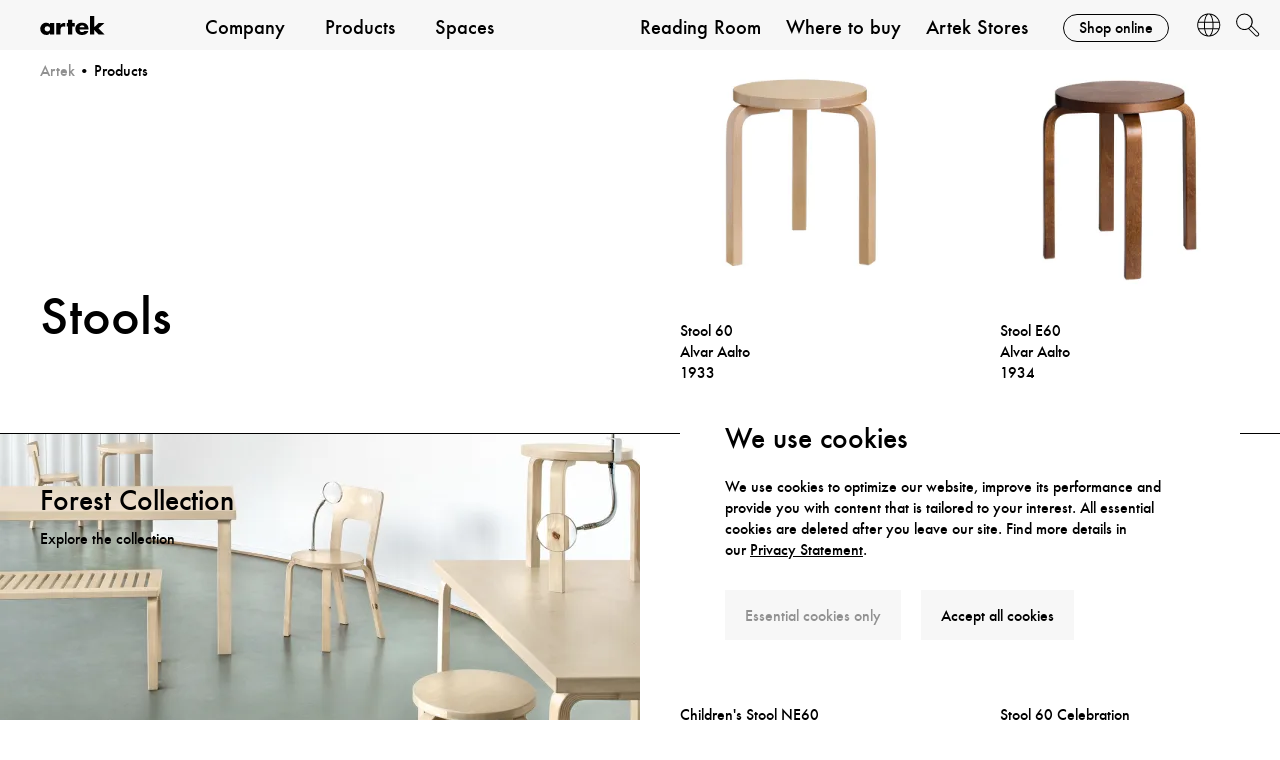

--- FILE ---
content_type: text/html; charset=UTF-8
request_url: https://www.artek.fi/en/products
body_size: 20530
content:
                    

<!DOCTYPE html>
<html xmlns="http://www.w3.org/1999/xhtml" lang="en" class="no-js">
	<head>
					<meta charset="utf-8">
<meta http-equiv="X-UA-Compatible" content="IE=edge">
<meta name="viewport" content="width=device-width, initial-scale=1.0">

    

            
<title>Products - Artek</title>
<meta name="author" content="Artek">
<meta name="copyright" content="Artek - 2026">
<meta name="description" content="Find an overview of all Artek products"/>


<meta name="thumbnail" content="https://res.cloudinary.com/artek/image/upload/s--lzaeM02T--/ar_2:1,c_fill,f_auto,w_2400/v1729604403/products/stool-60/Stool-60-Honey-Stained-Olive-Linoleum-1845830.jpg" />
<meta name="last-modified" content="2025-12-01">
    <meta name="robots" content="index,follow">
    <meta name="googlebot" content="index,follow">

<meta name="revisit-after" content="2 days" />

<link rel="canonical" href="https://www.artek.fi/en/products" />

                                                <link rel="alternate" href="https://www.artek.fi/fi/tuotteet" hreflang="fi" />
                                        <link rel="alternate" href="https://www.artek.fi/jp/products" hreflang="ja" />
                                            
<meta name="twitter:card" content="summary_large_image">
<meta name="twitter:site" content="@artek_global">
<meta name="twitter:creator" content="@artek_global">
<meta name="twitter:title" content="Products - Artek">
<meta name="twitter:description" content="Find an overview of all Artek products">


<meta name="twitter:image" content="https://res.cloudinary.com/artek/image/upload/s--lzaeM02T--/ar_2:1,c_fill,f_auto,w_2400/v1729604403/products/stool-60/Stool-60-Honey-Stained-Olive-Linoleum-1845830.jpg" />
<meta property="fb:app_id" content="1759221574382914" />
<meta property="og:title" content="Products - Artek"/>
<meta property="og:type" content="website"/>
<meta property="og:url" content="https://www.artek.fi/en/products"/>


<meta name="og:image" content="https://res.cloudinary.com/artek/image/upload/s--Ca1wpzJE--/ar_120:65,c_fill,f_auto,w_2400/v1729604403/products/stool-60/Stool-60-Honey-Stained-Olive-Linoleum-1845830.jpg" />
<meta property="og:image:width" content="2400">
<meta property="og:image:height" content="1300">
<meta property="og:description" content="Find an overview of all Artek products"/>
<meta property="og:site_name" content="Artek"/>
<meta property="og:locale" content="en_GB"/>

<meta name="google-site-verification" content="xlHQ0Z8DFD187phpocI5c177210nmvygvvp7ZkdWpYc" />
<meta name="p:domain_verify" content="abd533eb9bfb4b24a86b98fd6cb43bd9"/>
<meta name="facebook-domain-verification" content="wckl1galzw7jgplvw6jqc9h9skc3z2" />			
<link rel="apple-touch-icon" sizes="180x180" href="/assets/media/favicons/apple-touch-icon.png">
<link rel="icon" type="image/png" sizes="32x32" href="/assets/media/favicons/favicon-32x32.png">
<link rel="icon" type="image/png" sizes="16x16" href="/assets/media/favicons/favicon-16x16.png">
<link rel="manifest" href="/assets/media/favicons/site.webmanifest">
<link rel="mask-icon" href="/assets/media/favicons/safari-pinned-tab.svg" color="#373737">
<link rel="shortcut icon" href="/assets/media/favicons/favicon.ico">
<meta name="msapplication-TileColor" content="#ffffff">
<meta name="msapplication-config" content="/assets/media/favicons/browserconfig.xml">
<meta name="theme-color" content="#ffffff">

			<link rel="stylesheet" href="/assets/css/main-b7bb7ee90d.min.css">
			<script></script>
			<script src="/assets/js/head_async-b75afea7a0.min.js" async></script>

           	<script src="/assets/js/head.min.js?v=1769689151"></script>
						<!-- Google Tag Manager -->
			<script>(function(w,d,s,l,i){w[l]=w[l]||[];w[l].push({'gtm.start':
							new Date().getTime(),event:'gtm.js'});var f=d.getElementsByTagName(s)[0],
						j=d.createElement(s),dl=l!='dataLayer'?'&l='+l:'';j.async=true;j.src=
						'https://www.googletagmanager.com/gtm.js?id='+i+dl;f.parentNode.insertBefore(j,f);
				})(window,document,'script','dataLayer','GTM-KZT4MTP');</script>
			<!-- End Google Tag Manager -->
						</head>
	<body
					class="has-normal-nav-site-header"
				 data-entry-type="productOverview">
					<!-- Google Tag Manager (noscript) -->
			<noscript><iframe src="https://www.googletagmanager.com/ns.html?id=GTM-KZT4MTP" height="0" width="0" style="display:none;visibility:hidden"></iframe></noscript>
			<!-- End Google Tag Manager (noscript) -->
							<a href="#main" class="c-skip-to-content c-button">Skip to main content</a>
			<header class="m-site-header m-site-header--normal-nav" data-init="site-header">
	<div class="m-site-header__navs">
		<div class="m-site-header__nav-wrap-primary">
			<button class="m-site-header__menu-toggle" data-js="toggle-mobile-nav" data-js="toggle-nav-button">
				<span class="c-burger">
					<span class="o-visuallyhidden">Toggle menu</span>
					<span class="c-burger__helper"></span>
				</span>
			</button>

			<a class="m-site-header__logo m-site-header__item" href="/en/">
				<span class="o-visuallyhidden">Artek</span>
				<svg class="m-site-header__logo-image svg logo-dims" aria-hidden="true">
					<use xlink:href="/assets/media/svg/svg-sprite.svg#logo"></use>
				</svg>
							</a>

			<ul class="c-primary-nav o-ui-list">
									<li class="c-primary-nav__item" data-entry-type="company">
						<a class="c-primary-nav__link m-site-header__item fs-tx4" href="https://www.artek.fi/en/company">
							Company
						</a>

																																			<ul class="c-nav-dropdown m-site-header__dropdown o-ui-list">
																	<li class="c-nav-dropdown__item">
										<a class="c-nav-dropdown__link fs-tx3" href="https://www.artek.fi/en/company/about">
											About Artek
										</a>
									</li>
																	<li class="c-nav-dropdown__item">
										<a class="c-nav-dropdown__link fs-tx3" href="https://www.artek.fi/en/company/designers">
											Designers
										</a>
									</li>
																	<li class="c-nav-dropdown__item">
										<a class="c-nav-dropdown__link fs-tx3" href="https://www.artek.fi/en/company/how-we-make-things">
											How we make things
										</a>
									</li>
																	<li class="c-nav-dropdown__item">
										<a class="c-nav-dropdown__link fs-tx3" href="https://www.artek.fi/en/company/artek-2nd-cycle">
											Artek 2nd Cycle
										</a>
									</li>
															</ul>
											</li>
									<li class="c-primary-nav__item" data-entry-type="productOverview">
						<a class="c-primary-nav__link m-site-header__item fs-tx4" href="https://www.artek.fi/en/products">
							Products
						</a>

																																			<ul class="c-nav-dropdown m-site-header__dropdown o-ui-list c-nav-dropdown--two-columns">
																	<li class="c-nav-dropdown__item c-nav-dropdown__item--half">
										<a class="c-nav-dropdown__link fs-tx3" href="https://www.artek.fi/en/products/stools">
											Stools
										</a>
									</li>
																	<li class="c-nav-dropdown__item c-nav-dropdown__item--half">
										<a class="c-nav-dropdown__link fs-tx3" href="https://www.artek.fi/en/products/bar-stools">
											Bar Stools
										</a>
									</li>
																	<li class="c-nav-dropdown__item c-nav-dropdown__item--half">
										<a class="c-nav-dropdown__link fs-tx3" href="https://www.artek.fi/en/products/benches">
											Benches
										</a>
									</li>
																	<li class="c-nav-dropdown__item c-nav-dropdown__item--half">
										<a class="c-nav-dropdown__link fs-tx3" href="https://www.artek.fi/en/products/chairs">
											Chairs
										</a>
									</li>
																	<li class="c-nav-dropdown__item c-nav-dropdown__item--half">
										<a class="c-nav-dropdown__link fs-tx3" href="https://www.artek.fi/en/products/tables">
											Tables
										</a>
									</li>
																	<li class="c-nav-dropdown__item c-nav-dropdown__item--half">
										<a class="c-nav-dropdown__link fs-tx3" href="https://www.artek.fi/en/products/children-furniture">
											Children&#039;s Furniture
										</a>
									</li>
																	<li class="c-nav-dropdown__item c-nav-dropdown__item--half">
										<a class="c-nav-dropdown__link fs-tx3" href="https://www.artek.fi/en/products/sofas">
											Sofas
										</a>
									</li>
																	<li class="c-nav-dropdown__item c-nav-dropdown__item--half">
										<a class="c-nav-dropdown__link fs-tx3" href="https://www.artek.fi/en/products/lounge-chairs">
											Lounge Chairs
										</a>
									</li>
																	<li class="c-nav-dropdown__item c-nav-dropdown__item--half">
										<a class="c-nav-dropdown__link fs-tx3" href="https://www.artek.fi/en/products/low-tables">
											Low Tables
										</a>
									</li>
																	<li class="c-nav-dropdown__item c-nav-dropdown__item--half">
										<a class="c-nav-dropdown__link fs-tx3" href="https://www.artek.fi/en/products/accessories">
											Accessories
										</a>
									</li>
																	<li class="c-nav-dropdown__item c-nav-dropdown__item--half">
										<a class="c-nav-dropdown__link fs-tx3" href="https://www.artek.fi/en/products/storage-and-organisation">
											Storage and Organisation
										</a>
									</li>
																	<li class="c-nav-dropdown__item c-nav-dropdown__item--half">
										<a class="c-nav-dropdown__link fs-tx3" href="https://www.artek.fi/en/products/lighting">
											Lighting
										</a>
									</li>
																	<li class="c-nav-dropdown__item c-nav-dropdown__item--half">
										<a class="c-nav-dropdown__link fs-tx3" href="https://www.artek.fi/en/products/patterns-and-textiles">
											Patterns and Textiles
										</a>
									</li>
																	<li class="c-nav-dropdown__item c-nav-dropdown__item--half">
										<a class="c-nav-dropdown__link fs-tx3" href="https://www.artek.fi/en/products/posters">
											Posters
										</a>
									</li>
															</ul>
											</li>
									<li class="c-primary-nav__item" data-entry-type="spaceOverview">
						<a class="c-primary-nav__link m-site-header__item fs-tx4" href="https://www.artek.fi/en/spaces">
							Spaces
						</a>

											</li>
							</ul>
		</div>

					<ul class="c-secondary-nav o-ui-list">
									<li class="c-secondary-nav__item">
						<a class="c-secondary-nav__link m-site-header__item fs-tx4" href="https://www.artek.fi/en/reading-room">
															Reading Room
													</a>

											</li>
									<li class="c-secondary-nav__item">
						<a class="c-secondary-nav__link m-site-header__item fs-tx4" href="https://www.artek.fi/en/where-to-buy">
															Where to buy
													</a>

											</li>
									<li class="c-secondary-nav__item">
						<a class="c-secondary-nav__link m-site-header__item fs-tx4" href="https://www.artek.fi/en/artek-stores">
															Artek Stores
													</a>

																																			<ul class="c-nav-dropdown m-site-header__dropdown o-ui-list">
																	<li class="c-nav-dropdown__item">
										<a class="c-nav-dropdown__link fs-tx3" href="https://www.artek.fi/artekhelsinki/" rel="external">
																							<svg class="c-nav-dropdown__icon svg icon-arrow-top-right-dims" aria-hidden="true">
													<use xlink:href="/assets/media/svg/svg-sprite.svg#icon-arrow-top-right"></use>
												</svg>
																						Artek Helsinki
										</a>
									</li>
																	<li class="c-nav-dropdown__item">
										<a class="c-nav-dropdown__link fs-tx3" href="https://www.artek.fi/2ndcycle/en/" rel="external">
																							<svg class="c-nav-dropdown__icon svg icon-arrow-top-right-dims" aria-hidden="true">
													<use xlink:href="/assets/media/svg/svg-sprite.svg#icon-arrow-top-right"></use>
												</svg>
																						Artek 2nd Cycle
										</a>
									</li>
																	<li class="c-nav-dropdown__item">
										<a class="c-nav-dropdown__link fs-tx3" href="https://webstorejapan.artek.fi/" rel="external">
																							<svg class="c-nav-dropdown__icon svg icon-arrow-top-right-dims" aria-hidden="true">
													<use xlink:href="/assets/media/svg/svg-sprite.svg#icon-arrow-top-right"></use>
												</svg>
																						Artek Japan
										</a>
									</li>
															</ul>
											</li>
									<li class="c-secondary-nav__item c-secondary-nav__item--special-entry">
						<a class="c-secondary-nav__link m-site-header__item fs-tx4" href="https://shop.artek.fi/">
							<span class="c-nav-special-entry c-secondary-nav__special-entry">								Shop online
							</span>						</a>

											</li>
							</ul>
		
		<div class="c-tertiary-nav">
			<div class="c-tertiary-nav__buttons-wrapper">
									<div class="c-tertiary-nav__item u-hidden-s-header">
						<button class="m-site-header__item">
							<span class="o-visuallyhidden">Language</span>
							<svg class="svg icon-world-simple-dims" aria-hidden="true">
								<use xlink:href="/assets/media/svg/svg-sprite.svg#icon-world-simple"></use>
							</svg>
						</button>

						<ul class="c-nav-dropdown c-nav-dropdown--languages m-site-header__dropdown o-ui-list">
															<li>
									<a class="c-nav-dropdown__link fs-tx3" href="https://www.artek.fi/en/products#switch-language">
										English
									</a>
								</li>
															<li>
									<a class="c-nav-dropdown__link fs-tx3" href="https://www.artek.fi/fi/tuotteet#switch-language">
										Suomi
									</a>
								</li>
															<li>
									<a class="c-nav-dropdown__link fs-tx3" href="https://www.artek.fi/jp/products#switch-language">
										日本語
									</a>
								</li>
													</ul>
					</div>
				
									<div class="c-tertiary-nav__item">
						<button class="m-site-header__item m-site-header__item--search" data-js="toggle-search">
							<span class="o-visuallyhidden">Search</span>
							<svg class="svg icon-magnifier-dims" aria-hidden="true">
								<use xlink:href="/assets/media/svg/svg-sprite.svg#icon-magnifier"></use>
							</svg>
						</button>

						<div class="c-header-search m-site-header__dropdown" data-js="search-form">
							<form class="c-header-search__form" action="https://www.artek.fi/en/search" autocomplete="off">
								<input class="c-header-search__input fs-tx3" placeholder="Your Search" type="search" name="q">
								<button class="c-header-search__submit">
									<span class="o-visuallyhidden">Submit</span>
									<svg class="c-header-search__search-icon svg icon-magnifier-dims" aria-hidden="true">
										<use xlink:href="/assets/media/svg/svg-sprite.svg#icon-magnifier"></use>
									</svg>
								</button>
							</form>
						</div>
					</div>
							</div>
		</div>
	</div>
</header>

<nav class="c-mobile-nav" data-init="mobile-nav">
	<ul class="o-ui-list">
					<li class="c-mobile-nav__item">
				<a class="c-mobile-nav__link fs-tx3" href="/">
					Start
				</a>
			</li>
							<li class="c-mobile-nav__item">
	<a class="c-mobile-nav__link fs-tx3" href="https://www.artek.fi/en/company">
					Company
			</a>

										<button class="c-mobile-nav__toggle-button" data-js="toggle-mobile-sub-nav">
			<span class="o-visuallyhidden">Open Sub-Navigation</span>
			<span class="c-mobile-nav__toggle-button-icon-wrapper">
				<svg class="c-mobile-nav__toggle-button-icon svg icon-arrow-down-dims" aria-hidden="true">
					<use xlink:href="/assets/media/svg/svg-sprite.svg#icon-arrow-down"></use>
				</svg>
			</span>
		</button>

		<ul class="c-mobile-nav__sub-nav o-ui-list" data-js="mobile-sub-nav">
							<li class="c-mobile-nav__sub-nav-item">
					<a class="c-mobile-nav__sub-nav-link fs-tx3" href="https://www.artek.fi/en/company/about">
												About Artek
					</a>
				</li>
							<li class="c-mobile-nav__sub-nav-item">
					<a class="c-mobile-nav__sub-nav-link fs-tx3" href="https://www.artek.fi/en/company/designers">
												Designers
					</a>
				</li>
							<li class="c-mobile-nav__sub-nav-item">
					<a class="c-mobile-nav__sub-nav-link fs-tx3" href="https://www.artek.fi/en/company/how-we-make-things">
												How we make things
					</a>
				</li>
							<li class="c-mobile-nav__sub-nav-item">
					<a class="c-mobile-nav__sub-nav-link fs-tx3" href="https://www.artek.fi/en/company/artek-2nd-cycle">
												Artek 2nd Cycle
					</a>
				</li>
					</ul>
	</li>
					<li class="c-mobile-nav__item">
	<a class="c-mobile-nav__link fs-tx3" href="https://www.artek.fi/en/products">
					Products
			</a>

										<button class="c-mobile-nav__toggle-button" data-js="toggle-mobile-sub-nav">
			<span class="o-visuallyhidden">Open Sub-Navigation</span>
			<span class="c-mobile-nav__toggle-button-icon-wrapper">
				<svg class="c-mobile-nav__toggle-button-icon svg icon-arrow-down-dims" aria-hidden="true">
					<use xlink:href="/assets/media/svg/svg-sprite.svg#icon-arrow-down"></use>
				</svg>
			</span>
		</button>

		<ul class="c-mobile-nav__sub-nav o-ui-list c-mobile-nav__sub-nav--two-columns" data-js="mobile-sub-nav">
							<li class="c-mobile-nav__sub-nav-item c-mobile-nav__sub-nav-item--half">
					<a class="c-mobile-nav__sub-nav-link fs-tx3" href="https://www.artek.fi/en/products/stools">
												Stools
					</a>
				</li>
							<li class="c-mobile-nav__sub-nav-item c-mobile-nav__sub-nav-item--half">
					<a class="c-mobile-nav__sub-nav-link fs-tx3" href="https://www.artek.fi/en/products/bar-stools">
												Bar Stools
					</a>
				</li>
							<li class="c-mobile-nav__sub-nav-item c-mobile-nav__sub-nav-item--half">
					<a class="c-mobile-nav__sub-nav-link fs-tx3" href="https://www.artek.fi/en/products/benches">
												Benches
					</a>
				</li>
							<li class="c-mobile-nav__sub-nav-item c-mobile-nav__sub-nav-item--half">
					<a class="c-mobile-nav__sub-nav-link fs-tx3" href="https://www.artek.fi/en/products/chairs">
												Chairs
					</a>
				</li>
							<li class="c-mobile-nav__sub-nav-item c-mobile-nav__sub-nav-item--half">
					<a class="c-mobile-nav__sub-nav-link fs-tx3" href="https://www.artek.fi/en/products/tables">
												Tables
					</a>
				</li>
							<li class="c-mobile-nav__sub-nav-item c-mobile-nav__sub-nav-item--half">
					<a class="c-mobile-nav__sub-nav-link fs-tx3" href="https://www.artek.fi/en/products/children-furniture">
												Children&#039;s Furniture
					</a>
				</li>
							<li class="c-mobile-nav__sub-nav-item c-mobile-nav__sub-nav-item--half">
					<a class="c-mobile-nav__sub-nav-link fs-tx3" href="https://www.artek.fi/en/products/sofas">
												Sofas
					</a>
				</li>
							<li class="c-mobile-nav__sub-nav-item c-mobile-nav__sub-nav-item--half">
					<a class="c-mobile-nav__sub-nav-link fs-tx3" href="https://www.artek.fi/en/products/lounge-chairs">
												Lounge Chairs
					</a>
				</li>
							<li class="c-mobile-nav__sub-nav-item c-mobile-nav__sub-nav-item--half">
					<a class="c-mobile-nav__sub-nav-link fs-tx3" href="https://www.artek.fi/en/products/low-tables">
												Low Tables
					</a>
				</li>
							<li class="c-mobile-nav__sub-nav-item c-mobile-nav__sub-nav-item--half">
					<a class="c-mobile-nav__sub-nav-link fs-tx3" href="https://www.artek.fi/en/products/accessories">
												Accessories
					</a>
				</li>
							<li class="c-mobile-nav__sub-nav-item c-mobile-nav__sub-nav-item--half">
					<a class="c-mobile-nav__sub-nav-link fs-tx3" href="https://www.artek.fi/en/products/storage-and-organisation">
												Storage and Organisation
					</a>
				</li>
							<li class="c-mobile-nav__sub-nav-item c-mobile-nav__sub-nav-item--half">
					<a class="c-mobile-nav__sub-nav-link fs-tx3" href="https://www.artek.fi/en/products/lighting">
												Lighting
					</a>
				</li>
							<li class="c-mobile-nav__sub-nav-item c-mobile-nav__sub-nav-item--half">
					<a class="c-mobile-nav__sub-nav-link fs-tx3" href="https://www.artek.fi/en/products/patterns-and-textiles">
												Patterns and Textiles
					</a>
				</li>
							<li class="c-mobile-nav__sub-nav-item c-mobile-nav__sub-nav-item--half">
					<a class="c-mobile-nav__sub-nav-link fs-tx3" href="https://www.artek.fi/en/products/posters">
												Posters
					</a>
				</li>
					</ul>
	</li>
					<li class="c-mobile-nav__item">
	<a class="c-mobile-nav__link fs-tx3" href="https://www.artek.fi/en/spaces">
					Spaces
			</a>

	</li>
		
									<li class="c-mobile-nav__item">
	<a class="c-mobile-nav__link fs-tx3" href="https://www.artek.fi/en/reading-room">
					Reading Room
			</a>

	</li>
							<li class="c-mobile-nav__item">
	<a class="c-mobile-nav__link fs-tx3" href="https://www.artek.fi/en/where-to-buy">
					Where to buy
			</a>

	</li>
							<li class="c-mobile-nav__item">
	<a class="c-mobile-nav__link fs-tx3" href="https://www.artek.fi/en/artek-stores">
					Artek Stores
			</a>

										<button class="c-mobile-nav__toggle-button" data-js="toggle-mobile-sub-nav">
			<span class="o-visuallyhidden">Open Sub-Navigation</span>
			<span class="c-mobile-nav__toggle-button-icon-wrapper">
				<svg class="c-mobile-nav__toggle-button-icon svg icon-arrow-down-dims" aria-hidden="true">
					<use xlink:href="/assets/media/svg/svg-sprite.svg#icon-arrow-down"></use>
				</svg>
			</span>
		</button>

		<ul class="c-mobile-nav__sub-nav o-ui-list" data-js="mobile-sub-nav">
							<li class="c-mobile-nav__sub-nav-item">
					<a class="c-mobile-nav__sub-nav-link fs-tx3" href="https://www.artek.fi/artekhelsinki/">
													<svg class="c-mobile-nav__sub-nav-icon svg icon-arrow-top-right-dims" aria-hidden="true">
								<use xlink:href="/assets/media/svg/svg-sprite.svg#icon-arrow-top-right"></use>
							</svg>
												Artek Helsinki
					</a>
				</li>
							<li class="c-mobile-nav__sub-nav-item">
					<a class="c-mobile-nav__sub-nav-link fs-tx3" href="https://www.artek.fi/2ndcycle/en/">
													<svg class="c-mobile-nav__sub-nav-icon svg icon-arrow-top-right-dims" aria-hidden="true">
								<use xlink:href="/assets/media/svg/svg-sprite.svg#icon-arrow-top-right"></use>
							</svg>
												Artek 2nd Cycle
					</a>
				</li>
							<li class="c-mobile-nav__sub-nav-item">
					<a class="c-mobile-nav__sub-nav-link fs-tx3" href="https://webstorejapan.artek.fi/">
													<svg class="c-mobile-nav__sub-nav-icon svg icon-arrow-top-right-dims" aria-hidden="true">
								<use xlink:href="/assets/media/svg/svg-sprite.svg#icon-arrow-top-right"></use>
							</svg>
												Artek Japan
					</a>
				</li>
					</ul>
	</li>
							<li class="c-mobile-nav__item">
	<a class="c-mobile-nav__link fs-tx3" href="https://shop.artek.fi/">
		<span class="c-nav-special-entry">			Shop online
		</span>	</a>

	</li>
					
					<li class="c-mobile-nav__item">
				<button class="c-mobile-nav__link fs-tx3" data-js="toggle-mobile-sub-nav">
					Language

					<span class="c-mobile-nav__arrow-wrapper">
						<span class="c-mobile-nav__toggle-button-icon-wrapper">
							<svg class="c-mobile-nav__toggle-button-icon svg icon-arrow-down-dims" aria-hidden="true">
								<use xlink:href="/assets/media/svg/svg-sprite.svg#icon-arrow-down"></use>
							</svg>
						</span>
					</span>
				</button>

				<ul class="c-mobile-nav__sub-nav o-ui-list" data-js="mobile-sub-nav">
											<li class="c-mobile-nav__sub-nav-item">
							<a class="c-mobile-nav__sub-nav-link fs-tx3" href="https://www.artek.fi/en/products#switch-language">
								English
							</a>
						</li>
											<li class="c-mobile-nav__sub-nav-item">
							<a class="c-mobile-nav__sub-nav-link fs-tx3" href="https://www.artek.fi/fi/tuotteet#switch-language">
								Suomi
							</a>
						</li>
											<li class="c-mobile-nav__sub-nav-item">
							<a class="c-mobile-nav__sub-nav-link fs-tx3" href="https://www.artek.fi/jp/products#switch-language">
								日本語
							</a>
						</li>
									</ul>
			</li>
			</ul>
</nav>

	<div class="c-breadcrumb-wrapper" data-js="breadcrumbs">
		<nav>
	<ol class="c-breadcrumb o-ui-list fs-tx3">
		<li class="c-breadcrumb__item">
			<a class="c-breadcrumb__link" href="/en/">
				Artek&nbsp;
			</a>
		</li>
					<li class="c-breadcrumb__item">
				<a class="c-breadcrumb__link" href="https://www.artek.fi/en/products">
					Products&nbsp;
				</a>
			</li>
			</ol>
</nav>
	</div>
				    <main id="main" class="l-main" role="main">
        
            

                            
    
                                
    
                                
    
                                
    
                                
    
                                
    
                                
    
                                
    
                                
    
                                
    
                                
    
                                
    
                                
    
                                
    
            

                            
    
                                                                                                                                                            
                                                            
        
                                                                                                                                                                                                                                    
                                                            
        
                                                                                                                                                                                                                                    
                                                                                                                                
        
                                                                                                                                                                                                    
                                                            
        
                                                                                                                                                                                                                                    
                                                            
        
                                                                                                                                                                                                                                    
                                                            
        
                                                                                                                                                                                                                                    
                                                            
        
                                                                                                                                                                                                                                    
                                                            
        
                                                                                                                                                                                                                                    
                                                            
        
                                                                                                                                                                                                                                    
                                                                        <div id="stools" class="m-item-list m-item-list--product-list"
	
	
	
	
						data-whitespace-small="top-left top-right bottom-left bottom-right"
			data-whitespace-large="top-left top-right bottom-left bottom-right"
			>
			<div class="m-item-list__item m-item-list__start m-item-list__start--2">
			<div class="m-list-start m-list-start--products-heading">
	<div class="m-list-start__aspect-ratio o-aspect-ratio o-aspect-ratio--206x100">
		<div>
			<div class="m-list-start__top">
				<h2 class="m-list-start__headline fs-tx1">
					Stools
				</h2>

													
							</div>
		</div>
	</div>

	</div>
		</div>
	
			<div class="m-item-list__item">
							<article class="c-product-teaser">
	<a class="c-product-teaser__link" href="https://www.artek.fi/en/products/stool-60" rel="bookmark">
		<div class="o-aspect-ratio o-aspect-ratio--1x1">
			

<noscript>
    <img class="o-full c-product-teaser__image" src="https://res.cloudinary.com/artek/image/upload/s--wo3GLe-d--/f_auto/w_1200/v1729604319/products/stool-60/Stool_60_New-6327957.jpg" alt=""></noscript>
<img class="o-full c-product-teaser__image lazyload" src="https://res.cloudinary.com/artek/image/upload/s--wo3GLe-d--/f_auto/w_1200/v1729604319/products/stool-60/Stool_60_New-6327957.jpg" srcset="[data-uri]" data-srcset="https://res.cloudinary.com/artek/image/upload/s--wCAOF7JS--/f_auto/w_320/v1729604319/products/stool-60/Stool_60_New-6327957.jpg 320w,
https://res.cloudinary.com/artek/image/upload/s---nAC_2g9--/f_auto/w_640/v1729604319/products/stool-60/Stool_60_New-6327957.jpg 640w,
https://res.cloudinary.com/artek/image/upload/s--LJC8nCI6--/f_auto/w_1280/v1729604319/products/stool-60/Stool_60_New-6327957.jpg 1280w,
https://res.cloudinary.com/artek/image/upload/s--ZxeCtvSC--/f_auto/w_1920/v1729604319/products/stool-60/Stool_60_New-6327957.jpg 1920w,
https://res.cloudinary.com/artek/image/upload/s--brtIIRgj--/f_auto/w_2560/v1729604319/products/stool-60/Stool_60_New-6327957.jpg 2560w,
https://res.cloudinary.com/artek/image/upload/s--Akawodat--/f_auto/w_3840/v1729604319/products/stool-60/Stool_60_New-6327957.jpg 3840w,
https://res.cloudinary.com/artek/image/upload/s--I_Df07jI--/f_auto/w_4096/v1729604319/products/stool-60/Stool_60_New-6327957.jpg 4096w" data-sizes="auto" alt="">

		</div>
		<div class="c-product-teaser__content">
			<p class="fs-tx3">Stool 60</p>
						<p class="fs-tx3">Alvar Aalto</p>			<p class="fs-tx3">1933</p>		</div>
	</a>
</article>
					</div>
			<div class="m-item-list__item">
							<article class="c-product-teaser">
	<a class="c-product-teaser__link" href="https://www.artek.fi/en/products/stool-e60" rel="bookmark">
		<div class="o-aspect-ratio o-aspect-ratio--1x1">
			

<noscript>
    <img class="o-full c-product-teaser__image" src="https://res.cloudinary.com/artek/image/upload/s--De3a80Jt--/f_auto/w_1200/v1729604028/products/stool-60-1/Stool-E60-walnut-stain-1849619.jpg" alt=""></noscript>
<img class="o-full c-product-teaser__image lazyload" src="https://res.cloudinary.com/artek/image/upload/s--De3a80Jt--/f_auto/w_1200/v1729604028/products/stool-60-1/Stool-E60-walnut-stain-1849619.jpg" srcset="[data-uri]" data-srcset="https://res.cloudinary.com/artek/image/upload/s--FHqbMDUk--/f_auto/w_320/v1729604028/products/stool-60-1/Stool-E60-walnut-stain-1849619.jpg 320w,
https://res.cloudinary.com/artek/image/upload/s--sToaFlMF--/f_auto/w_640/v1729604028/products/stool-60-1/Stool-E60-walnut-stain-1849619.jpg 640w,
https://res.cloudinary.com/artek/image/upload/s--clVNNflg--/f_auto/w_1280/v1729604028/products/stool-60-1/Stool-E60-walnut-stain-1849619.jpg 1280w,
https://res.cloudinary.com/artek/image/upload/s--IJ4z0OHb--/f_auto/w_1920/v1729604028/products/stool-60-1/Stool-E60-walnut-stain-1849619.jpg 1920w,
https://res.cloudinary.com/artek/image/upload/s--o5ZTOOyo--/f_auto/w_2560/v1729604028/products/stool-60-1/Stool-E60-walnut-stain-1849619.jpg 2560w,
https://res.cloudinary.com/artek/image/upload/s--HmYLssM1--/f_auto/w_3840/v1729604028/products/stool-60-1/Stool-E60-walnut-stain-1849619.jpg 3840w,
https://res.cloudinary.com/artek/image/upload/s--3-RiJFnK--/f_auto/w_4096/v1729604028/products/stool-60-1/Stool-E60-walnut-stain-1849619.jpg 4096w" data-sizes="auto" alt="">

		</div>
		<div class="c-product-teaser__content">
			<p class="fs-tx3">Stool E60</p>
						<p class="fs-tx3">Alvar Aalto</p>			<p class="fs-tx3">1934</p>		</div>
	</a>
</article>
					</div>
			<div class="m-item-list__item m-item-list__item--collection-teaser">
							<article class="c-collection-teaser">
	<a class="c-collection-teaser__link" href="https://www.artek.fi/en/collections/forest-collection" rel="bookmark">
							<div class="c-collection-teaser__image-wrapper o-aspect-ratio o-aspect-ratio--129x100">
					

<noscript>
    <img class="o-full c-collection-teaser__image" src="https://res.cloudinary.com/artek/image/upload/s--z3R_bwzM--/ar_129:100,c_fill,f_auto/w_1200/v1729606101/general/artek_forest_collection_group_landscape_SRGB.jpg" alt=""></noscript>
<img class="o-full c-collection-teaser__image lazyload" src="https://res.cloudinary.com/artek/image/upload/s--z3R_bwzM--/ar_129:100,c_fill,f_auto/w_1200/v1729606101/general/artek_forest_collection_group_landscape_SRGB.jpg" srcset="[data-uri]" data-srcset="https://res.cloudinary.com/artek/image/upload/s--7SAE_QZb--/ar_129:100,c_fill,f_auto/w_320/v1729606101/general/artek_forest_collection_group_landscape_SRGB.jpg 320w,
https://res.cloudinary.com/artek/image/upload/s--PF9VLcBp--/ar_129:100,c_fill,f_auto/w_640/v1729606101/general/artek_forest_collection_group_landscape_SRGB.jpg 640w,
https://res.cloudinary.com/artek/image/upload/s--ptE5wNnG--/ar_129:100,c_fill,f_auto/w_1280/v1729606101/general/artek_forest_collection_group_landscape_SRGB.jpg 1280w,
https://res.cloudinary.com/artek/image/upload/s--cP-jMH_M--/ar_129:100,c_fill,f_auto/w_1920/v1729606101/general/artek_forest_collection_group_landscape_SRGB.jpg 1920w,
https://res.cloudinary.com/artek/image/upload/s--9Cen_F6G--/ar_129:100,c_fill,f_auto/w_2560/v1729606101/general/artek_forest_collection_group_landscape_SRGB.jpg 2560w,
https://res.cloudinary.com/artek/image/upload/s--_p1CDcjJ--/ar_129:100,c_fill,f_auto/w_3840/v1729606101/general/artek_forest_collection_group_landscape_SRGB.jpg 3840w,
https://res.cloudinary.com/artek/image/upload/s--8t354aWm--/ar_129:100,c_fill,f_auto/w_4096/v1729606101/general/artek_forest_collection_group_landscape_SRGB.jpg 4096w" data-sizes="auto" alt="">

					</div>

		<div class="c-collection-teaser__content o-full">
			<p class="fs-tx2">Forest Collection</p>
			<p class="c-collection-teaser__link-label fs-tx3">Explore the collection</p>
		</div>
	</a>
</article>
					</div>
			<div class="m-item-list__item">
							<article class="c-product-teaser">
	<a class="c-product-teaser__link" href="https://www.artek.fi/en/products/childrens-stool-ne60" rel="bookmark">
		<div class="o-aspect-ratio o-aspect-ratio--1x1">
			

<noscript>
    <img class="o-full c-product-teaser__image" src="https://res.cloudinary.com/artek/image/upload/s--M2uPlBLC--/f_auto/w_1200/v1729602031/products/childrens-stool-ne60/Childrens-Stool-NE60-black-linoleum-1846893.jpg" alt=""></noscript>
<img class="o-full c-product-teaser__image lazyload" src="https://res.cloudinary.com/artek/image/upload/s--M2uPlBLC--/f_auto/w_1200/v1729602031/products/childrens-stool-ne60/Childrens-Stool-NE60-black-linoleum-1846893.jpg" srcset="[data-uri]" data-srcset="https://res.cloudinary.com/artek/image/upload/s--hw6UQKH6--/f_auto/w_320/v1729602031/products/childrens-stool-ne60/Childrens-Stool-NE60-black-linoleum-1846893.jpg 320w,
https://res.cloudinary.com/artek/image/upload/s--HhzT_zrn--/f_auto/w_640/v1729602031/products/childrens-stool-ne60/Childrens-Stool-NE60-black-linoleum-1846893.jpg 640w,
https://res.cloudinary.com/artek/image/upload/s--Ifxb0-WK--/f_auto/w_1280/v1729602031/products/childrens-stool-ne60/Childrens-Stool-NE60-black-linoleum-1846893.jpg 1280w,
https://res.cloudinary.com/artek/image/upload/s--VmtxOwBL--/f_auto/w_1920/v1729602031/products/childrens-stool-ne60/Childrens-Stool-NE60-black-linoleum-1846893.jpg 1920w,
https://res.cloudinary.com/artek/image/upload/s--Ig7aBTEX--/f_auto/w_2560/v1729602031/products/childrens-stool-ne60/Childrens-Stool-NE60-black-linoleum-1846893.jpg 2560w,
https://res.cloudinary.com/artek/image/upload/s--KTLy5K2t--/f_auto/w_3840/v1729602031/products/childrens-stool-ne60/Childrens-Stool-NE60-black-linoleum-1846893.jpg 3840w,
https://res.cloudinary.com/artek/image/upload/s--WfuRC_ol--/f_auto/w_4096/v1729602031/products/childrens-stool-ne60/Childrens-Stool-NE60-black-linoleum-1846893.jpg 4096w" data-sizes="auto" alt="">

		</div>
		<div class="c-product-teaser__content">
			<p class="fs-tx3">Children&#039;s Stool NE60</p>
						<p class="fs-tx3">Alvar Aalto</p>			<p class="fs-tx3">1934</p>		</div>
	</a>
</article>
					</div>
			<div class="m-item-list__item">
							<article class="c-product-teaser">
	<a class="c-product-teaser__link" href="https://www.artek.fi/en/products/stool-60-celebration" rel="bookmark">
		<div class="o-aspect-ratio o-aspect-ratio--1x1">
			

<noscript>
    <img class="o-full c-product-teaser__image" src="https://res.cloudinary.com/artek/image/upload/s--Ma0hfJ0w--/f_auto/w_1200/v1741772440/products/stool-60-celebration/Stool-60-Celebration-cut-out-9196293.jpg" alt=""></noscript>
<img class="o-full c-product-teaser__image lazyload" src="https://res.cloudinary.com/artek/image/upload/s--Ma0hfJ0w--/f_auto/w_1200/v1741772440/products/stool-60-celebration/Stool-60-Celebration-cut-out-9196293.jpg" srcset="[data-uri]" data-srcset="https://res.cloudinary.com/artek/image/upload/s--h2vx60lI--/f_auto/w_320/v1741772440/products/stool-60-celebration/Stool-60-Celebration-cut-out-9196293.jpg 320w,
https://res.cloudinary.com/artek/image/upload/s--Z8mjh4x2--/f_auto/w_640/v1741772440/products/stool-60-celebration/Stool-60-Celebration-cut-out-9196293.jpg 640w,
https://res.cloudinary.com/artek/image/upload/s--74rTg_YI--/f_auto/w_1280/v1741772440/products/stool-60-celebration/Stool-60-Celebration-cut-out-9196293.jpg 1280w,
https://res.cloudinary.com/artek/image/upload/s--eyxdcNSs--/f_auto/w_1920/v1741772440/products/stool-60-celebration/Stool-60-Celebration-cut-out-9196293.jpg 1920w,
https://res.cloudinary.com/artek/image/upload/s--I12bEUH---/f_auto/w_2560/v1741772440/products/stool-60-celebration/Stool-60-Celebration-cut-out-9196293.jpg 2560w,
https://res.cloudinary.com/artek/image/upload/s--iGQCs_VQ--/f_auto/w_3840/v1741772440/products/stool-60-celebration/Stool-60-Celebration-cut-out-9196293.jpg 3840w,
https://res.cloudinary.com/artek/image/upload/s--5BtLtEQG--/f_auto/w_4096/v1741772440/products/stool-60-celebration/Stool-60-Celebration-cut-out-9196293.jpg 4096w" data-sizes="auto" alt="">

		</div>
		<div class="c-product-teaser__content">
			<p class="fs-tx3">Stool 60 Celebration</p>
						<p class="fs-tx3">Alvar Aalto</p>			<p class="fs-tx3">1933</p>		</div>
	</a>
</article>
					</div>
			<div class="m-item-list__item">
							<article class="c-product-teaser">
	<a class="c-product-teaser__link" href="https://www.artek.fi/en/products/stool-60-lokki" rel="bookmark">
		<div class="o-aspect-ratio o-aspect-ratio--1x1">
			

<noscript>
    <img class="o-full c-product-teaser__image" src="https://res.cloudinary.com/artek/image/upload/s--H6JDp4kD--/f_auto/w_1200/v1759843992/products/stool-60-lokki/Stool-60-Lokki-cut-out-9449363.jpg" alt=""></noscript>
<img class="o-full c-product-teaser__image lazyload" src="https://res.cloudinary.com/artek/image/upload/s--H6JDp4kD--/f_auto/w_1200/v1759843992/products/stool-60-lokki/Stool-60-Lokki-cut-out-9449363.jpg" srcset="[data-uri]" data-srcset="https://res.cloudinary.com/artek/image/upload/s--889X44Cx--/f_auto/w_320/v1759843992/products/stool-60-lokki/Stool-60-Lokki-cut-out-9449363.jpg 320w,
https://res.cloudinary.com/artek/image/upload/s--k3OmJLy_--/f_auto/w_640/v1759843992/products/stool-60-lokki/Stool-60-Lokki-cut-out-9449363.jpg 640w,
https://res.cloudinary.com/artek/image/upload/s--tikHko9W--/f_auto/w_1280/v1759843992/products/stool-60-lokki/Stool-60-Lokki-cut-out-9449363.jpg 1280w,
https://res.cloudinary.com/artek/image/upload/s--gunECEhy--/f_auto/w_1920/v1759843992/products/stool-60-lokki/Stool-60-Lokki-cut-out-9449363.jpg 1920w,
https://res.cloudinary.com/artek/image/upload/s--g_xSlccB--/f_auto/w_2560/v1759843992/products/stool-60-lokki/Stool-60-Lokki-cut-out-9449363.jpg 2560w,
https://res.cloudinary.com/artek/image/upload/s--gAgQrEdF--/f_auto/w_3840/v1759843992/products/stool-60-lokki/Stool-60-Lokki-cut-out-9449363.jpg 3840w,
https://res.cloudinary.com/artek/image/upload/s--uDQzm1RP--/f_auto/w_4096/v1759843992/products/stool-60-lokki/Stool-60-Lokki-cut-out-9449363.jpg 4096w" data-sizes="auto" alt="">

		</div>
		<div class="c-product-teaser__content">
			<p class="fs-tx3">Stool 60 Lokki</p>
						<p class="fs-tx3">Alvar Aalto</p>			<p class="fs-tx3">1933</p>		</div>
	</a>
</article>
					</div>
			<div class="m-item-list__item">
							<article class="c-product-teaser">
	<a class="c-product-teaser__link" href="https://www.artek.fi/en/products/stool-60-kivet" rel="bookmark">
		<div class="o-aspect-ratio o-aspect-ratio--1x1">
			

<noscript>
    <img class="o-full c-product-teaser__image" src="https://res.cloudinary.com/artek/image/upload/s--1z8zy6Jy--/f_auto/w_1200/v1759843969/products/stool-60-kivet/Stool-60-Kivet-cut-out-9449359.jpg" alt=""></noscript>
<img class="o-full c-product-teaser__image lazyload" src="https://res.cloudinary.com/artek/image/upload/s--1z8zy6Jy--/f_auto/w_1200/v1759843969/products/stool-60-kivet/Stool-60-Kivet-cut-out-9449359.jpg" srcset="[data-uri]" data-srcset="https://res.cloudinary.com/artek/image/upload/s--Fpsx1Zdz--/f_auto/w_320/v1759843969/products/stool-60-kivet/Stool-60-Kivet-cut-out-9449359.jpg 320w,
https://res.cloudinary.com/artek/image/upload/s--yj3loE8Q--/f_auto/w_640/v1759843969/products/stool-60-kivet/Stool-60-Kivet-cut-out-9449359.jpg 640w,
https://res.cloudinary.com/artek/image/upload/s--c6PqRaak--/f_auto/w_1280/v1759843969/products/stool-60-kivet/Stool-60-Kivet-cut-out-9449359.jpg 1280w,
https://res.cloudinary.com/artek/image/upload/s--BNfZC05A--/f_auto/w_1920/v1759843969/products/stool-60-kivet/Stool-60-Kivet-cut-out-9449359.jpg 1920w,
https://res.cloudinary.com/artek/image/upload/s--xafmMFKm--/f_auto/w_2560/v1759843969/products/stool-60-kivet/Stool-60-Kivet-cut-out-9449359.jpg 2560w,
https://res.cloudinary.com/artek/image/upload/s--KAD-r9H6--/f_auto/w_3840/v1759843969/products/stool-60-kivet/Stool-60-Kivet-cut-out-9449359.jpg 3840w,
https://res.cloudinary.com/artek/image/upload/s--H1IkUlpJ--/f_auto/w_4096/v1759843969/products/stool-60-kivet/Stool-60-Kivet-cut-out-9449359.jpg 4096w" data-sizes="auto" alt="">

		</div>
		<div class="c-product-teaser__content">
			<p class="fs-tx3">Stool 60 Kivet</p>
						<p class="fs-tx3">Alvar Aalto</p>			<p class="fs-tx3">1933</p>		</div>
	</a>
</article>
					</div>
			<div class="m-item-list__item">
							<article class="c-product-teaser">
	<a class="c-product-teaser__link" href="https://www.artek.fi/en/products/stool-60-seireeni" rel="bookmark">
		<div class="o-aspect-ratio o-aspect-ratio--1x1">
			

<noscript>
    <img class="o-full c-product-teaser__image" src="https://res.cloudinary.com/artek/image/upload/s--M0pwolTN--/f_auto/w_1200/v1759843938/products/stool-60-seireeni/Stool-60-Seireeni-cut-out-9449367.jpg" alt=""></noscript>
<img class="o-full c-product-teaser__image lazyload" src="https://res.cloudinary.com/artek/image/upload/s--M0pwolTN--/f_auto/w_1200/v1759843938/products/stool-60-seireeni/Stool-60-Seireeni-cut-out-9449367.jpg" srcset="[data-uri]" data-srcset="https://res.cloudinary.com/artek/image/upload/s--Rv4xg7IP--/f_auto/w_320/v1759843938/products/stool-60-seireeni/Stool-60-Seireeni-cut-out-9449367.jpg 320w,
https://res.cloudinary.com/artek/image/upload/s--jq5fLame--/f_auto/w_640/v1759843938/products/stool-60-seireeni/Stool-60-Seireeni-cut-out-9449367.jpg 640w,
https://res.cloudinary.com/artek/image/upload/s--QsiNHr9P--/f_auto/w_1280/v1759843938/products/stool-60-seireeni/Stool-60-Seireeni-cut-out-9449367.jpg 1280w,
https://res.cloudinary.com/artek/image/upload/s--CTT-u3Xu--/f_auto/w_1920/v1759843938/products/stool-60-seireeni/Stool-60-Seireeni-cut-out-9449367.jpg 1920w,
https://res.cloudinary.com/artek/image/upload/s--BXGC6pbP--/f_auto/w_2560/v1759843938/products/stool-60-seireeni/Stool-60-Seireeni-cut-out-9449367.jpg 2560w,
https://res.cloudinary.com/artek/image/upload/s--EW1OFgyx--/f_auto/w_3840/v1759843938/products/stool-60-seireeni/Stool-60-Seireeni-cut-out-9449367.jpg 3840w,
https://res.cloudinary.com/artek/image/upload/s--PXxyS5bM--/f_auto/w_4096/v1759843938/products/stool-60-seireeni/Stool-60-Seireeni-cut-out-9449367.jpg 4096w" data-sizes="auto" alt="">

		</div>
		<div class="c-product-teaser__content">
			<p class="fs-tx3">Stool 60 Seireeni</p>
						<p class="fs-tx3">Alvar Aalto</p>			<p class="fs-tx3">1933</p>		</div>
	</a>
</article>
					</div>
			<div class="m-item-list__item">
							<article class="c-product-teaser">
	<a class="c-product-teaser__link" href="https://www.artek.fi/en/products/stool-x602" rel="bookmark">
		<div class="o-aspect-ratio o-aspect-ratio--1x1">
			

<noscript>
    <img class="o-full c-product-teaser__image" src="https://res.cloudinary.com/artek/image/upload/s--_3Q82UxY--/f_auto/w_1200/v1760109345/products/stool-x602/Stool-X602-honey-stained-curly-birch-top-clear-lacquered-fan-legs-cut-out-9720358.jpg" alt=""></noscript>
<img class="o-full c-product-teaser__image lazyload" src="https://res.cloudinary.com/artek/image/upload/s--_3Q82UxY--/f_auto/w_1200/v1760109345/products/stool-x602/Stool-X602-honey-stained-curly-birch-top-clear-lacquered-fan-legs-cut-out-9720358.jpg" srcset="[data-uri]" data-srcset="https://res.cloudinary.com/artek/image/upload/s--0o4CAJEA--/f_auto/w_320/v1760109345/products/stool-x602/Stool-X602-honey-stained-curly-birch-top-clear-lacquered-fan-legs-cut-out-9720358.jpg 320w,
https://res.cloudinary.com/artek/image/upload/s--tJ4-Q6n_--/f_auto/w_640/v1760109345/products/stool-x602/Stool-X602-honey-stained-curly-birch-top-clear-lacquered-fan-legs-cut-out-9720358.jpg 640w,
https://res.cloudinary.com/artek/image/upload/s--DNMYW4R9--/f_auto/w_1280/v1760109345/products/stool-x602/Stool-X602-honey-stained-curly-birch-top-clear-lacquered-fan-legs-cut-out-9720358.jpg 1280w,
https://res.cloudinary.com/artek/image/upload/s--d7Hah67W--/f_auto/w_1920/v1760109345/products/stool-x602/Stool-X602-honey-stained-curly-birch-top-clear-lacquered-fan-legs-cut-out-9720358.jpg 1920w,
https://res.cloudinary.com/artek/image/upload/s--skOP5KrW--/f_auto/w_2560/v1760109345/products/stool-x602/Stool-X602-honey-stained-curly-birch-top-clear-lacquered-fan-legs-cut-out-9720358.jpg 2560w,
https://res.cloudinary.com/artek/image/upload/s--meHFSN_D--/f_auto/w_3840/v1760109345/products/stool-x602/Stool-X602-honey-stained-curly-birch-top-clear-lacquered-fan-legs-cut-out-9720358.jpg 3840w,
https://res.cloudinary.com/artek/image/upload/s--tLA3FaF2--/f_auto/w_4096/v1760109345/products/stool-x602/Stool-X602-honey-stained-curly-birch-top-clear-lacquered-fan-legs-cut-out-9720358.jpg 4096w" data-sizes="auto" alt="">

		</div>
		<div class="c-product-teaser__content">
			<p class="fs-tx3">Stool X602</p>
						<p class="fs-tx3">Alvar Aalto</p>			<p class="fs-tx3">1954</p>		</div>
	</a>
</article>
					</div>
	
			<div class="m-item-list__item m-item-list__end m-item-list__end--4 m-item-list__end--blank">
			

<div class="m-list-end" style="background-color: #f7f7f7;">
	</div>
		</div>
	</div>

                                                     
    
                                                                                                                                                            
                                                            
        
                                                                                                                                                                                                                                    
                                                            
        
                                                                                                                                                                                                                                    
                                                            
        
                                                                                                                                                                                                                                    
                                                            
        
                                                                                                                                                                                                                                    
                                                                                                    
        
                                                                                                                                                                                                    
                                                                        <div id="bar-stools" class="m-item-list m-item-list--product-list"
	
	
	
	
						data-whitespace-small="top-left top-right bottom-left bottom-right"
			data-whitespace-large="top-left top-right bottom-left bottom-right"
			>
			<div class="m-item-list__item m-item-list__start m-item-list__start--2">
			<div class="m-list-start m-list-start--products-heading">
	<div class="m-list-start__aspect-ratio o-aspect-ratio o-aspect-ratio--206x100">
		<div>
			<div class="m-list-start__top">
				<h2 class="m-list-start__headline fs-tx1">
					Bar Stools
				</h2>

													
							</div>
		</div>
	</div>

	</div>
		</div>
	
			<div class="m-item-list__item">
							<article class="c-product-teaser">
	<a class="c-product-teaser__link" href="https://www.artek.fi/en/products/atelier-bar-stool" rel="bookmark">
		<div class="o-aspect-ratio o-aspect-ratio--1x1">
			

<noscript>
    <img class="o-full c-product-teaser__image" src="https://res.cloudinary.com/artek/image/upload/s--PCy6WQBF--/f_auto/w_1200/v1729601757/products/atelier-bar-stool/Atelier-Bar-Stool-75-cm-beech-dark-red_F-4741554.jpg" alt=""></noscript>
<img class="o-full c-product-teaser__image lazyload" src="https://res.cloudinary.com/artek/image/upload/s--PCy6WQBF--/f_auto/w_1200/v1729601757/products/atelier-bar-stool/Atelier-Bar-Stool-75-cm-beech-dark-red_F-4741554.jpg" srcset="[data-uri]" data-srcset="https://res.cloudinary.com/artek/image/upload/s--UrHl2Vnq--/f_auto/w_320/v1729601757/products/atelier-bar-stool/Atelier-Bar-Stool-75-cm-beech-dark-red_F-4741554.jpg 320w,
https://res.cloudinary.com/artek/image/upload/s--M6J57JNE--/f_auto/w_640/v1729601757/products/atelier-bar-stool/Atelier-Bar-Stool-75-cm-beech-dark-red_F-4741554.jpg 640w,
https://res.cloudinary.com/artek/image/upload/s--6UQXbeOm--/f_auto/w_1280/v1729601757/products/atelier-bar-stool/Atelier-Bar-Stool-75-cm-beech-dark-red_F-4741554.jpg 1280w,
https://res.cloudinary.com/artek/image/upload/s--UrMDgX9x--/f_auto/w_1920/v1729601757/products/atelier-bar-stool/Atelier-Bar-Stool-75-cm-beech-dark-red_F-4741554.jpg 1920w,
https://res.cloudinary.com/artek/image/upload/s--u2BwpARZ--/f_auto/w_2560/v1729601757/products/atelier-bar-stool/Atelier-Bar-Stool-75-cm-beech-dark-red_F-4741554.jpg 2560w,
https://res.cloudinary.com/artek/image/upload/s--46cOVHhO--/f_auto/w_3840/v1729601757/products/atelier-bar-stool/Atelier-Bar-Stool-75-cm-beech-dark-red_F-4741554.jpg 3840w,
https://res.cloudinary.com/artek/image/upload/s--4eNCX1Hb--/f_auto/w_4096/v1729601757/products/atelier-bar-stool/Atelier-Bar-Stool-75-cm-beech-dark-red_F-4741554.jpg 4096w" data-sizes="auto" alt="">

		</div>
		<div class="c-product-teaser__content">
			<p class="fs-tx3">Atelier Bar Stool</p>
						<p class="fs-tx3">TAF Studio</p>			<p class="fs-tx3">2021</p>		</div>
	</a>
</article>
					</div>
			<div class="m-item-list__item">
							<article class="c-product-teaser">
	<a class="c-product-teaser__link" href="https://www.artek.fi/en/products/bar-stool-64" rel="bookmark">
		<div class="o-aspect-ratio o-aspect-ratio--1x1">
			

<noscript>
    <img class="o-full c-product-teaser__image" src="https://res.cloudinary.com/artek/image/upload/s--BvMvsla3--/f_auto/w_1200/v1729601819/products/bar-stool-64/Bar-Stool-64-black-lacquer_cut_out_WEB-1974338.jpg" alt=""></noscript>
<img class="o-full c-product-teaser__image lazyload" src="https://res.cloudinary.com/artek/image/upload/s--BvMvsla3--/f_auto/w_1200/v1729601819/products/bar-stool-64/Bar-Stool-64-black-lacquer_cut_out_WEB-1974338.jpg" srcset="[data-uri]" data-srcset="https://res.cloudinary.com/artek/image/upload/s--SY8EmsfS--/f_auto/w_320/v1729601819/products/bar-stool-64/Bar-Stool-64-black-lacquer_cut_out_WEB-1974338.jpg 320w,
https://res.cloudinary.com/artek/image/upload/s--yS5XEAtE--/f_auto/w_640/v1729601819/products/bar-stool-64/Bar-Stool-64-black-lacquer_cut_out_WEB-1974338.jpg 640w,
https://res.cloudinary.com/artek/image/upload/s--a2QNYphC--/f_auto/w_1280/v1729601819/products/bar-stool-64/Bar-Stool-64-black-lacquer_cut_out_WEB-1974338.jpg 1280w,
https://res.cloudinary.com/artek/image/upload/s--lL_qdccL--/f_auto/w_1920/v1729601819/products/bar-stool-64/Bar-Stool-64-black-lacquer_cut_out_WEB-1974338.jpg 1920w,
https://res.cloudinary.com/artek/image/upload/s--wbvDu5wZ--/f_auto/w_2560/v1729601819/products/bar-stool-64/Bar-Stool-64-black-lacquer_cut_out_WEB-1974338.jpg 2560w,
https://res.cloudinary.com/artek/image/upload/s--vdae2Hve--/f_auto/w_3840/v1729601819/products/bar-stool-64/Bar-Stool-64-black-lacquer_cut_out_WEB-1974338.jpg 3840w,
https://res.cloudinary.com/artek/image/upload/s--BVWSdnp3--/f_auto/w_4096/v1729601819/products/bar-stool-64/Bar-Stool-64-black-lacquer_cut_out_WEB-1974338.jpg 4096w" data-sizes="auto" alt="">

		</div>
		<div class="c-product-teaser__content">
			<p class="fs-tx3">Bar Stool 64</p>
						<p class="fs-tx3">Alvar Aalto</p>			<p class="fs-tx3">1935</p>		</div>
	</a>
</article>
					</div>
			<div class="m-item-list__item">
							<article class="c-product-teaser">
	<a class="c-product-teaser__link" href="https://www.artek.fi/en/products/high-chair-k65" rel="bookmark">
		<div class="o-aspect-ratio o-aspect-ratio--1x1">
			

<noscript>
    <img class="o-full c-product-teaser__image" src="https://res.cloudinary.com/artek/image/upload/s--Nw2LvekK--/f_auto/w_1200/v1729602319/products/high-chair-k65/High-Chair-K65-black-linoleum-1843722.jpg" alt=""></noscript>
<img class="o-full c-product-teaser__image lazyload" src="https://res.cloudinary.com/artek/image/upload/s--Nw2LvekK--/f_auto/w_1200/v1729602319/products/high-chair-k65/High-Chair-K65-black-linoleum-1843722.jpg" srcset="[data-uri]" data-srcset="https://res.cloudinary.com/artek/image/upload/s--O4HXh2e4--/f_auto/w_320/v1729602319/products/high-chair-k65/High-Chair-K65-black-linoleum-1843722.jpg 320w,
https://res.cloudinary.com/artek/image/upload/s--P-zVR69---/f_auto/w_640/v1729602319/products/high-chair-k65/High-Chair-K65-black-linoleum-1843722.jpg 640w,
https://res.cloudinary.com/artek/image/upload/s--unGhHSku--/f_auto/w_1280/v1729602319/products/high-chair-k65/High-Chair-K65-black-linoleum-1843722.jpg 1280w,
https://res.cloudinary.com/artek/image/upload/s--BbTy0o9H--/f_auto/w_1920/v1729602319/products/high-chair-k65/High-Chair-K65-black-linoleum-1843722.jpg 1920w,
https://res.cloudinary.com/artek/image/upload/s--KjqcoRGc--/f_auto/w_2560/v1729602319/products/high-chair-k65/High-Chair-K65-black-linoleum-1843722.jpg 2560w,
https://res.cloudinary.com/artek/image/upload/s--lUgj5Ewm--/f_auto/w_3840/v1729602319/products/high-chair-k65/High-Chair-K65-black-linoleum-1843722.jpg 3840w,
https://res.cloudinary.com/artek/image/upload/s--oxl52HyD--/f_auto/w_4096/v1729602319/products/high-chair-k65/High-Chair-K65-black-linoleum-1843722.jpg 4096w" data-sizes="auto" alt="">

		</div>
		<div class="c-product-teaser__content">
			<p class="fs-tx3">High Chair K65</p>
						<p class="fs-tx3">Alvar Aalto</p>			<p class="fs-tx3">1935</p>		</div>
	</a>
</article>
					</div>
			<div class="m-item-list__item">
							<article class="c-product-teaser">
	<a class="c-product-teaser__link" href="https://www.artek.fi/en/products/rocket-bar-stool" rel="bookmark">
		<div class="o-aspect-ratio o-aspect-ratio--1x1">
			

<noscript>
    <img class="o-full c-product-teaser__image" src="https://res.cloudinary.com/artek/image/upload/s--li-484g7--/f_auto/w_1200/v1729603646/products/rocket-bar-stool/Rocket-Bar-Stool-white-lacquer-1847587.jpg" alt=""></noscript>
<img class="o-full c-product-teaser__image lazyload" src="https://res.cloudinary.com/artek/image/upload/s--li-484g7--/f_auto/w_1200/v1729603646/products/rocket-bar-stool/Rocket-Bar-Stool-white-lacquer-1847587.jpg" srcset="[data-uri]" data-srcset="https://res.cloudinary.com/artek/image/upload/s--xzwgldrh--/f_auto/w_320/v1729603646/products/rocket-bar-stool/Rocket-Bar-Stool-white-lacquer-1847587.jpg 320w,
https://res.cloudinary.com/artek/image/upload/s--5yLvD7iT--/f_auto/w_640/v1729603646/products/rocket-bar-stool/Rocket-Bar-Stool-white-lacquer-1847587.jpg 640w,
https://res.cloudinary.com/artek/image/upload/s--5CwZjh6a--/f_auto/w_1280/v1729603646/products/rocket-bar-stool/Rocket-Bar-Stool-white-lacquer-1847587.jpg 1280w,
https://res.cloudinary.com/artek/image/upload/s--EFHw3AAP--/f_auto/w_1920/v1729603646/products/rocket-bar-stool/Rocket-Bar-Stool-white-lacquer-1847587.jpg 1920w,
https://res.cloudinary.com/artek/image/upload/s--dA-HzKVk--/f_auto/w_2560/v1729603646/products/rocket-bar-stool/Rocket-Bar-Stool-white-lacquer-1847587.jpg 2560w,
https://res.cloudinary.com/artek/image/upload/s--BZRzDBht--/f_auto/w_3840/v1729603646/products/rocket-bar-stool/Rocket-Bar-Stool-white-lacquer-1847587.jpg 3840w,
https://res.cloudinary.com/artek/image/upload/s--5sxJGJCS--/f_auto/w_4096/v1729603646/products/rocket-bar-stool/Rocket-Bar-Stool-white-lacquer-1847587.jpg 4096w" data-sizes="auto" alt="">

		</div>
		<div class="c-product-teaser__content">
			<p class="fs-tx3">Rocket Bar Stool</p>
						<p class="fs-tx3">Eero Aarnio</p>			<p class="fs-tx3">1995</p>		</div>
	</a>
</article>
					</div>
			<div class="m-item-list__item m-item-list__item--collection-teaser">
							<article class="c-collection-teaser">
	<a class="c-collection-teaser__link" href="https://www.artek.fi/en/collections/atelier-collection" rel="bookmark">
							<div class="c-collection-teaser__image-wrapper o-aspect-ratio o-aspect-ratio--129x100">
					

<noscript>
    <img class="o-full c-collection-teaser__image" src="https://res.cloudinary.com/artek/image/upload/s--a4eaRa1A--/ar_129:100,c_fill,f_auto/w_1200/v1729601749/products/atelier-bar-stool/Atelier_Bar_Stool_natural_oak_75_cm_1-4803073.jpg" alt=""></noscript>
<img class="o-full c-collection-teaser__image lazyload" src="https://res.cloudinary.com/artek/image/upload/s--a4eaRa1A--/ar_129:100,c_fill,f_auto/w_1200/v1729601749/products/atelier-bar-stool/Atelier_Bar_Stool_natural_oak_75_cm_1-4803073.jpg" srcset="[data-uri]" data-srcset="https://res.cloudinary.com/artek/image/upload/s--X6KIgZGm--/ar_129:100,c_fill,f_auto/w_320/v1729601749/products/atelier-bar-stool/Atelier_Bar_Stool_natural_oak_75_cm_1-4803073.jpg 320w,
https://res.cloudinary.com/artek/image/upload/s--v_RyHYFb--/ar_129:100,c_fill,f_auto/w_640/v1729601749/products/atelier-bar-stool/Atelier_Bar_Stool_natural_oak_75_cm_1-4803073.jpg 640w,
https://res.cloudinary.com/artek/image/upload/s--MG5zUwGY--/ar_129:100,c_fill,f_auto/w_1280/v1729601749/products/atelier-bar-stool/Atelier_Bar_Stool_natural_oak_75_cm_1-4803073.jpg 1280w,
https://res.cloudinary.com/artek/image/upload/s--PV4rzvq6--/ar_129:100,c_fill,f_auto/w_1920/v1729601749/products/atelier-bar-stool/Atelier_Bar_Stool_natural_oak_75_cm_1-4803073.jpg 1920w,
https://res.cloudinary.com/artek/image/upload/s--GdUea_hx--/ar_129:100,c_fill,f_auto/w_2560/v1729601749/products/atelier-bar-stool/Atelier_Bar_Stool_natural_oak_75_cm_1-4803073.jpg 2560w,
https://res.cloudinary.com/artek/image/upload/s--cfQ9_VXj--/ar_129:100,c_fill,f_auto/w_3840/v1729601749/products/atelier-bar-stool/Atelier_Bar_Stool_natural_oak_75_cm_1-4803073.jpg 3840w,
https://res.cloudinary.com/artek/image/upload/s--OIZbVyvW--/ar_129:100,c_fill,f_auto/w_4096/v1729601749/products/atelier-bar-stool/Atelier_Bar_Stool_natural_oak_75_cm_1-4803073.jpg 4096w" data-sizes="auto" alt="">

					</div>

		<div class="c-collection-teaser__content o-full">
			<p class="fs-tx2">Atelier Collection</p>
			<p class="c-collection-teaser__link-label fs-tx3">Explore the collection</p>
		</div>
	</a>
</article>
					</div>
	
			<div class="m-item-list__item m-item-list__end m-item-list__end--4 m-item-list__end--blank">
			

<div class="m-list-end" style="background-color: #f7f7f7;">
	</div>
		</div>
	</div>

                                                     
    
                                                                                                                                                            
                                                            
        
                                                                                                                                                                                                                                    
                                                            
        
                                                                                                                                                                                                                                    
                                                            
        
                                                                                                                                                                                                                                    
                                                            
        
                                                                                                                                                                                                                                    
                                                                                                                                
        
                                                                                                                                                                                                    
                                                            
        
                                                                                                                                                                                                                                    
                                                            
        
                                                                                                                                                                                                                                    
                                                            
        
                                                                                                                                                                                                                                    
                                                                        <div id="benches" class="m-item-list m-item-list--product-list"
	
						data-whitespace-small="top-left top-right bottom-left"
			data-whitespace-large="top-left top-right bottom-left bottom-right"
			
	
	
	>
			<div class="m-item-list__item m-item-list__start m-item-list__start--2">
			<div class="m-list-start m-list-start--products-heading">
	<div class="m-list-start__aspect-ratio o-aspect-ratio o-aspect-ratio--206x100">
		<div>
			<div class="m-list-start__top">
				<h2 class="m-list-start__headline fs-tx1">
					Benches
				</h2>

													
							</div>
		</div>
	</div>

	</div>
		</div>
	
			<div class="m-item-list__item">
							<article class="c-product-teaser">
	<a class="c-product-teaser__link" href="https://www.artek.fi/en/products/bench-153a" rel="bookmark">
		<div class="o-aspect-ratio o-aspect-ratio--1x1">
			

<noscript>
    <img class="o-full c-product-teaser__image" src="https://res.cloudinary.com/artek/image/upload/s--aqKW_ZTr--/f_auto/w_1200/v1729601835/products/bench-153/Bench-153A-slatted-top-white-lacquer_WEB-1996823.jpg" alt=""></noscript>
<img class="o-full c-product-teaser__image lazyload" src="https://res.cloudinary.com/artek/image/upload/s--aqKW_ZTr--/f_auto/w_1200/v1729601835/products/bench-153/Bench-153A-slatted-top-white-lacquer_WEB-1996823.jpg" srcset="[data-uri]" data-srcset="https://res.cloudinary.com/artek/image/upload/s--8O5TBy38--/f_auto/w_320/v1729601835/products/bench-153/Bench-153A-slatted-top-white-lacquer_WEB-1996823.jpg 320w,
https://res.cloudinary.com/artek/image/upload/s--AOi8dCGI--/f_auto/w_640/v1729601835/products/bench-153/Bench-153A-slatted-top-white-lacquer_WEB-1996823.jpg 640w,
https://res.cloudinary.com/artek/image/upload/s--EyF1KKWB--/f_auto/w_1280/v1729601835/products/bench-153/Bench-153A-slatted-top-white-lacquer_WEB-1996823.jpg 1280w,
https://res.cloudinary.com/artek/image/upload/s--2ygAIer1--/f_auto/w_1920/v1729601835/products/bench-153/Bench-153A-slatted-top-white-lacquer_WEB-1996823.jpg 1920w,
https://res.cloudinary.com/artek/image/upload/s--BeQqspQb--/f_auto/w_2560/v1729601835/products/bench-153/Bench-153A-slatted-top-white-lacquer_WEB-1996823.jpg 2560w,
https://res.cloudinary.com/artek/image/upload/s--k6cV-C9M--/f_auto/w_3840/v1729601835/products/bench-153/Bench-153A-slatted-top-white-lacquer_WEB-1996823.jpg 3840w,
https://res.cloudinary.com/artek/image/upload/s--HzX6lvgt--/f_auto/w_4096/v1729601835/products/bench-153/Bench-153A-slatted-top-white-lacquer_WEB-1996823.jpg 4096w" data-sizes="auto" alt="">

		</div>
		<div class="c-product-teaser__content">
			<p class="fs-tx3">Bench 153A</p>
						<p class="fs-tx3">Alvar Aalto</p>			<p class="fs-tx3">1945</p>		</div>
	</a>
</article>
					</div>
			<div class="m-item-list__item">
							<article class="c-product-teaser">
	<a class="c-product-teaser__link" href="https://www.artek.fi/en/products/bench-153b" rel="bookmark">
		<div class="o-aspect-ratio o-aspect-ratio--1x1">
			

<noscript>
    <img class="o-full c-product-teaser__image" src="https://res.cloudinary.com/artek/image/upload/s--Iwd-qOZ8--/f_auto/w_1200/v1729601878/products/bench-153b/Bench-153B-solid-top-clear-lacquer_cut-out-8544675.jpg" alt=""></noscript>
<img class="o-full c-product-teaser__image lazyload" src="https://res.cloudinary.com/artek/image/upload/s--Iwd-qOZ8--/f_auto/w_1200/v1729601878/products/bench-153b/Bench-153B-solid-top-clear-lacquer_cut-out-8544675.jpg" srcset="[data-uri]" data-srcset="https://res.cloudinary.com/artek/image/upload/s--f77bk6Yy--/f_auto/w_320/v1729601878/products/bench-153b/Bench-153B-solid-top-clear-lacquer_cut-out-8544675.jpg 320w,
https://res.cloudinary.com/artek/image/upload/s--xd-tU7NQ--/f_auto/w_640/v1729601878/products/bench-153b/Bench-153B-solid-top-clear-lacquer_cut-out-8544675.jpg 640w,
https://res.cloudinary.com/artek/image/upload/s--s1vL7-2V--/f_auto/w_1280/v1729601878/products/bench-153b/Bench-153B-solid-top-clear-lacquer_cut-out-8544675.jpg 1280w,
https://res.cloudinary.com/artek/image/upload/s--l5RjmrU5--/f_auto/w_1920/v1729601878/products/bench-153b/Bench-153B-solid-top-clear-lacquer_cut-out-8544675.jpg 1920w,
https://res.cloudinary.com/artek/image/upload/s--Z43l5hJr--/f_auto/w_2560/v1729601878/products/bench-153b/Bench-153B-solid-top-clear-lacquer_cut-out-8544675.jpg 2560w,
https://res.cloudinary.com/artek/image/upload/s--2Auauunu--/f_auto/w_3840/v1729601878/products/bench-153b/Bench-153B-solid-top-clear-lacquer_cut-out-8544675.jpg 3840w,
https://res.cloudinary.com/artek/image/upload/s--7lvrxq8e--/f_auto/w_4096/v1729601878/products/bench-153b/Bench-153B-solid-top-clear-lacquer_cut-out-8544675.jpg 4096w" data-sizes="auto" alt="">

		</div>
		<div class="c-product-teaser__content">
			<p class="fs-tx3">Bench 153B</p>
						<p class="fs-tx3">Alvar Aalto</p>			<p class="fs-tx3">1945</p>		</div>
	</a>
</article>
					</div>
			<div class="m-item-list__item">
							<article class="c-product-teaser">
	<a class="c-product-teaser__link" href="https://www.artek.fi/en/products/bench-153b-kivet" rel="bookmark">
		<div class="o-aspect-ratio o-aspect-ratio--1x1">
			

<noscript>
    <img class="o-full c-product-teaser__image" src="https://res.cloudinary.com/artek/image/upload/s--O4fJ80xy--/f_auto/w_1200/v1756298646/products/bench-153b-kivet/Bench-153B-Kivet-cut-out-9449243.jpg" alt=""></noscript>
<img class="o-full c-product-teaser__image lazyload" src="https://res.cloudinary.com/artek/image/upload/s--O4fJ80xy--/f_auto/w_1200/v1756298646/products/bench-153b-kivet/Bench-153B-Kivet-cut-out-9449243.jpg" srcset="[data-uri]" data-srcset="https://res.cloudinary.com/artek/image/upload/s--A2_M-VkK--/f_auto/w_320/v1756298646/products/bench-153b-kivet/Bench-153B-Kivet-cut-out-9449243.jpg 320w,
https://res.cloudinary.com/artek/image/upload/s--sIby-cFQ--/f_auto/w_640/v1756298646/products/bench-153b-kivet/Bench-153B-Kivet-cut-out-9449243.jpg 640w,
https://res.cloudinary.com/artek/image/upload/s--Et0c-erB--/f_auto/w_1280/v1756298646/products/bench-153b-kivet/Bench-153B-Kivet-cut-out-9449243.jpg 1280w,
https://res.cloudinary.com/artek/image/upload/s---D6acMxk--/f_auto/w_1920/v1756298646/products/bench-153b-kivet/Bench-153B-Kivet-cut-out-9449243.jpg 1920w,
https://res.cloudinary.com/artek/image/upload/s--jKNyTrD4--/f_auto/w_2560/v1756298646/products/bench-153b-kivet/Bench-153B-Kivet-cut-out-9449243.jpg 2560w,
https://res.cloudinary.com/artek/image/upload/s--iWizvhkp--/f_auto/w_3840/v1756298646/products/bench-153b-kivet/Bench-153B-Kivet-cut-out-9449243.jpg 3840w,
https://res.cloudinary.com/artek/image/upload/s--3QUsMVfZ--/f_auto/w_4096/v1756298646/products/bench-153b-kivet/Bench-153B-Kivet-cut-out-9449243.jpg 4096w" data-sizes="auto" alt="">

		</div>
		<div class="c-product-teaser__content">
			<p class="fs-tx3">Bench 153B Kivet</p>
						<p class="fs-tx3">Alvar Aalto</p>			<p class="fs-tx3">1945</p>		</div>
	</a>
</article>
					</div>
			<div class="m-item-list__item">
							<article class="c-product-teaser">
	<a class="c-product-teaser__link" href="https://www.artek.fi/en/products/bench-153b-seireeni" rel="bookmark">
		<div class="o-aspect-ratio o-aspect-ratio--1x1">
			

<noscript>
    <img class="o-full c-product-teaser__image" src="https://res.cloudinary.com/artek/image/upload/s--w37zYSvZ--/f_auto/w_1200/v1756298619/products/bench-153b-seireeni/Bench-153B-Seireeni-cut-out-9449346.jpg" alt=""></noscript>
<img class="o-full c-product-teaser__image lazyload" src="https://res.cloudinary.com/artek/image/upload/s--w37zYSvZ--/f_auto/w_1200/v1756298619/products/bench-153b-seireeni/Bench-153B-Seireeni-cut-out-9449346.jpg" srcset="[data-uri]" data-srcset="https://res.cloudinary.com/artek/image/upload/s--AmOZ2ndd--/f_auto/w_320/v1756298619/products/bench-153b-seireeni/Bench-153B-Seireeni-cut-out-9449346.jpg 320w,
https://res.cloudinary.com/artek/image/upload/s--gQ_FVxIj--/f_auto/w_640/v1756298619/products/bench-153b-seireeni/Bench-153B-Seireeni-cut-out-9449346.jpg 640w,
https://res.cloudinary.com/artek/image/upload/s--m1P_6buA--/f_auto/w_1280/v1756298619/products/bench-153b-seireeni/Bench-153B-Seireeni-cut-out-9449346.jpg 1280w,
https://res.cloudinary.com/artek/image/upload/s--XAc95nK3--/f_auto/w_1920/v1756298619/products/bench-153b-seireeni/Bench-153B-Seireeni-cut-out-9449346.jpg 1920w,
https://res.cloudinary.com/artek/image/upload/s--Ca9ovxgP--/f_auto/w_2560/v1756298619/products/bench-153b-seireeni/Bench-153B-Seireeni-cut-out-9449346.jpg 2560w,
https://res.cloudinary.com/artek/image/upload/s--A4O3-v3Y--/f_auto/w_3840/v1756298619/products/bench-153b-seireeni/Bench-153B-Seireeni-cut-out-9449346.jpg 3840w,
https://res.cloudinary.com/artek/image/upload/s--xJdJqAkv--/f_auto/w_4096/v1756298619/products/bench-153b-seireeni/Bench-153B-Seireeni-cut-out-9449346.jpg 4096w" data-sizes="auto" alt="">

		</div>
		<div class="c-product-teaser__content">
			<p class="fs-tx3">Bench 153B Seireeni</p>
						<p class="fs-tx3">Alvar Aalto</p>			<p class="fs-tx3">1945</p>		</div>
	</a>
</article>
					</div>
			<div class="m-item-list__item m-item-list__item--collection-teaser">
							<article class="c-collection-teaser">
	<a class="c-collection-teaser__link" href="https://www.artek.fi/en/collections/l-leg-collection" rel="bookmark">
							<div class="c-collection-teaser__image-wrapper o-aspect-ratio o-aspect-ratio--129x100">
					

<noscript>
    <img class="o-full c-collection-teaser__image" src="https://res.cloudinary.com/artek/image/upload/s--IFpqJFLi--/ar_129:100,c_fill,f_auto/w_1200/v1729606918/collections/2114215_Aalto-Table-rectangular-Stool-60-Chair-66-High-Chair-K65-Bench-153B_2_rgb_master.jpg" alt=""></noscript>
<img class="o-full c-collection-teaser__image lazyload" src="https://res.cloudinary.com/artek/image/upload/s--IFpqJFLi--/ar_129:100,c_fill,f_auto/w_1200/v1729606918/collections/2114215_Aalto-Table-rectangular-Stool-60-Chair-66-High-Chair-K65-Bench-153B_2_rgb_master.jpg" srcset="[data-uri]" data-srcset="https://res.cloudinary.com/artek/image/upload/s--UI9gV5dV--/ar_129:100,c_fill,f_auto/w_320/v1729606918/collections/2114215_Aalto-Table-rectangular-Stool-60-Chair-66-High-Chair-K65-Bench-153B_2_rgb_master.jpg 320w,
https://res.cloudinary.com/artek/image/upload/s--E-tszUb8--/ar_129:100,c_fill,f_auto/w_640/v1729606918/collections/2114215_Aalto-Table-rectangular-Stool-60-Chair-66-High-Chair-K65-Bench-153B_2_rgb_master.jpg 640w,
https://res.cloudinary.com/artek/image/upload/s--wAFwmw9C--/ar_129:100,c_fill,f_auto/w_1280/v1729606918/collections/2114215_Aalto-Table-rectangular-Stool-60-Chair-66-High-Chair-K65-Bench-153B_2_rgb_master.jpg 1280w,
https://res.cloudinary.com/artek/image/upload/s--dDPbrvbp--/ar_129:100,c_fill,f_auto/w_1920/v1729606918/collections/2114215_Aalto-Table-rectangular-Stool-60-Chair-66-High-Chair-K65-Bench-153B_2_rgb_master.jpg 1920w,
https://res.cloudinary.com/artek/image/upload/s--ooSPu_Zy--/ar_129:100,c_fill,f_auto/w_2560/v1729606918/collections/2114215_Aalto-Table-rectangular-Stool-60-Chair-66-High-Chair-K65-Bench-153B_2_rgb_master.jpg 2560w,
https://res.cloudinary.com/artek/image/upload/s--38_pDzLW--/ar_129:100,c_fill,f_auto/w_3840/v1729606918/collections/2114215_Aalto-Table-rectangular-Stool-60-Chair-66-High-Chair-K65-Bench-153B_2_rgb_master.jpg 3840w,
https://res.cloudinary.com/artek/image/upload/s--jTgWQ9Q7--/ar_129:100,c_fill,f_auto/w_4096/v1729606918/collections/2114215_Aalto-Table-rectangular-Stool-60-Chair-66-High-Chair-K65-Bench-153B_2_rgb_master.jpg 4096w" data-sizes="auto" alt="">

					</div>

		<div class="c-collection-teaser__content o-full">
			<p class="fs-tx2">L-leg Collection</p>
			<p class="c-collection-teaser__link-label fs-tx3">Explore the collection</p>
		</div>
	</a>
</article>
					</div>
			<div class="m-item-list__item">
							<article class="c-product-teaser">
	<a class="c-product-teaser__link" href="https://www.artek.fi/en/products/bench-167" rel="bookmark">
		<div class="o-aspect-ratio o-aspect-ratio--1x1">
			

<noscript>
    <img class="o-full c-product-teaser__image" src="https://res.cloudinary.com/artek/image/upload/s--odvLNpyj--/f_auto/w_1200/v1729601884/products/bench-167/Bench-167-legs-clear-lacquered-upholstered-leather_cut-out-8544919.jpg" alt=""></noscript>
<img class="o-full c-product-teaser__image lazyload" src="https://res.cloudinary.com/artek/image/upload/s--odvLNpyj--/f_auto/w_1200/v1729601884/products/bench-167/Bench-167-legs-clear-lacquered-upholstered-leather_cut-out-8544919.jpg" srcset="[data-uri]" data-srcset="https://res.cloudinary.com/artek/image/upload/s--Z2YVDVD2--/f_auto/w_320/v1729601884/products/bench-167/Bench-167-legs-clear-lacquered-upholstered-leather_cut-out-8544919.jpg 320w,
https://res.cloudinary.com/artek/image/upload/s--_21LdCtH--/f_auto/w_640/v1729601884/products/bench-167/Bench-167-legs-clear-lacquered-upholstered-leather_cut-out-8544919.jpg 640w,
https://res.cloudinary.com/artek/image/upload/s--b8sXP4bb--/f_auto/w_1280/v1729601884/products/bench-167/Bench-167-legs-clear-lacquered-upholstered-leather_cut-out-8544919.jpg 1280w,
https://res.cloudinary.com/artek/image/upload/s--viS2m7AY--/f_auto/w_1920/v1729601884/products/bench-167/Bench-167-legs-clear-lacquered-upholstered-leather_cut-out-8544919.jpg 1920w,
https://res.cloudinary.com/artek/image/upload/s--BnwYUg3R--/f_auto/w_2560/v1729601884/products/bench-167/Bench-167-legs-clear-lacquered-upholstered-leather_cut-out-8544919.jpg 2560w,
https://res.cloudinary.com/artek/image/upload/s--HD8peFQK--/f_auto/w_3840/v1729601884/products/bench-167/Bench-167-legs-clear-lacquered-upholstered-leather_cut-out-8544919.jpg 3840w,
https://res.cloudinary.com/artek/image/upload/s--tCMlQ8u_--/f_auto/w_4096/v1729601884/products/bench-167/Bench-167-legs-clear-lacquered-upholstered-leather_cut-out-8544919.jpg 4096w" data-sizes="auto" alt="">

		</div>
		<div class="c-product-teaser__content">
			<p class="fs-tx3">Bench 167</p>
						<p class="fs-tx3">Alvar Aalto</p>			<p class="fs-tx3">1945</p>		</div>
	</a>
</article>
					</div>
			<div class="m-item-list__item">
							<article class="c-product-teaser">
	<a class="c-product-teaser__link" href="https://www.artek.fi/en/products/bench-168b" rel="bookmark">
		<div class="o-aspect-ratio o-aspect-ratio--1x1">
			

<noscript>
    <img class="o-full c-product-teaser__image" src="https://res.cloudinary.com/artek/image/upload/s--Jmp6M5xt--/f_auto/w_1200/v1729601891/products/bench-168b/Bench-168B-legs-clear-lacquered-upholstered-leather-Duet-Nubuck_cut-out-8544925.jpg" alt=""></noscript>
<img class="o-full c-product-teaser__image lazyload" src="https://res.cloudinary.com/artek/image/upload/s--Jmp6M5xt--/f_auto/w_1200/v1729601891/products/bench-168b/Bench-168B-legs-clear-lacquered-upholstered-leather-Duet-Nubuck_cut-out-8544925.jpg" srcset="[data-uri]" data-srcset="https://res.cloudinary.com/artek/image/upload/s--LaLnUInz--/f_auto/w_320/v1729601891/products/bench-168b/Bench-168B-legs-clear-lacquered-upholstered-leather-Duet-Nubuck_cut-out-8544925.jpg 320w,
https://res.cloudinary.com/artek/image/upload/s--1R4w0vQR--/f_auto/w_640/v1729601891/products/bench-168b/Bench-168B-legs-clear-lacquered-upholstered-leather-Duet-Nubuck_cut-out-8544925.jpg 640w,
https://res.cloudinary.com/artek/image/upload/s--xRebKPnX--/f_auto/w_1280/v1729601891/products/bench-168b/Bench-168B-legs-clear-lacquered-upholstered-leather-Duet-Nubuck_cut-out-8544925.jpg 1280w,
https://res.cloudinary.com/artek/image/upload/s--vfVspw8r--/f_auto/w_1920/v1729601891/products/bench-168b/Bench-168B-legs-clear-lacquered-upholstered-leather-Duet-Nubuck_cut-out-8544925.jpg 1920w,
https://res.cloudinary.com/artek/image/upload/s--8Y9AFaF0--/f_auto/w_2560/v1729601891/products/bench-168b/Bench-168B-legs-clear-lacquered-upholstered-leather-Duet-Nubuck_cut-out-8544925.jpg 2560w,
https://res.cloudinary.com/artek/image/upload/s--USFr5ILy--/f_auto/w_3840/v1729601891/products/bench-168b/Bench-168B-legs-clear-lacquered-upholstered-leather-Duet-Nubuck_cut-out-8544925.jpg 3840w,
https://res.cloudinary.com/artek/image/upload/s--JmBe18ZG--/f_auto/w_4096/v1729601891/products/bench-168b/Bench-168B-legs-clear-lacquered-upholstered-leather-Duet-Nubuck_cut-out-8544925.jpg 4096w" data-sizes="auto" alt="">

		</div>
		<div class="c-product-teaser__content">
			<p class="fs-tx3">Bench 168B</p>
						<p class="fs-tx3">Alvar Aalto</p>			<p class="fs-tx3">1945</p>		</div>
	</a>
</article>
					</div>
			<div class="m-item-list__item">
							<article class="c-product-teaser">
	<a class="c-product-teaser__link" href="https://www.artek.fi/en/products/kiki-bench" rel="bookmark">
		<div class="o-aspect-ratio o-aspect-ratio--1x1">
			

<noscript>
    <img class="o-full c-product-teaser__image" src="https://res.cloudinary.com/artek/image/upload/s--dt-98oI2--/f_auto/w_1200/v1729602589/products/kiki-bench/Kiki-Bench-2-Seater-yellow-upholstery_WEB-1975937.jpg" alt=""></noscript>
<img class="o-full c-product-teaser__image lazyload" src="https://res.cloudinary.com/artek/image/upload/s--dt-98oI2--/f_auto/w_1200/v1729602589/products/kiki-bench/Kiki-Bench-2-Seater-yellow-upholstery_WEB-1975937.jpg" srcset="[data-uri]" data-srcset="https://res.cloudinary.com/artek/image/upload/s--KWYfcBvO--/f_auto/w_320/v1729602589/products/kiki-bench/Kiki-Bench-2-Seater-yellow-upholstery_WEB-1975937.jpg 320w,
https://res.cloudinary.com/artek/image/upload/s--gi0nSt5f--/f_auto/w_640/v1729602589/products/kiki-bench/Kiki-Bench-2-Seater-yellow-upholstery_WEB-1975937.jpg 640w,
https://res.cloudinary.com/artek/image/upload/s--nMzUecWx--/f_auto/w_1280/v1729602589/products/kiki-bench/Kiki-Bench-2-Seater-yellow-upholstery_WEB-1975937.jpg 1280w,
https://res.cloudinary.com/artek/image/upload/s--lmHyPVzh--/f_auto/w_1920/v1729602589/products/kiki-bench/Kiki-Bench-2-Seater-yellow-upholstery_WEB-1975937.jpg 1920w,
https://res.cloudinary.com/artek/image/upload/s--PCTllRia--/f_auto/w_2560/v1729602589/products/kiki-bench/Kiki-Bench-2-Seater-yellow-upholstery_WEB-1975937.jpg 2560w,
https://res.cloudinary.com/artek/image/upload/s--Q6IhF1vC--/f_auto/w_3840/v1729602589/products/kiki-bench/Kiki-Bench-2-Seater-yellow-upholstery_WEB-1975937.jpg 3840w,
https://res.cloudinary.com/artek/image/upload/s--W3CzoxZO--/f_auto/w_4096/v1729602589/products/kiki-bench/Kiki-Bench-2-Seater-yellow-upholstery_WEB-1975937.jpg 4096w" data-sizes="auto" alt="">

		</div>
		<div class="c-product-teaser__content">
			<p class="fs-tx3">Kiki Bench</p>
						<p class="fs-tx3">Ilmari Tapiovaara</p>			<p class="fs-tx3">1960</p>		</div>
	</a>
</article>
					</div>
	
			<div class="m-item-list__item m-item-list__end m-item-list__end--1 m-item-list__end--blank">
			

<div class="m-list-end" style="background-color: #f7f7f7;">
	</div>
		</div>
	</div>

                                                     
    
                                                                                                                                                            
                                                            
        
                                                                                                                                                                                                                                    
                                                            
        
                                                                                                                                                                                                                                    
                                                            
        
                                                                                                                                                                                                                                    
                                                            
        
                                                                                                                                                                                                                                    
                                                            
        
                                                                                                                                                                                                                                    
                                                            
        
                                                                                                                                                                                                                                    
                                                            
        
                                                                                                                                                                                                                                    
                                                            
        
                                                                                                                                                                                                                                    
                                                            
        
                                                                                                                                                                                                                                    
                                                            
        
                                                                                                                                                                                                                                    
                                                            
        
                                                                                                                                                                                                                                    
                                                            
        
                                                                                                                                                                                                                                    
                                                            
        
                                                                                                                                                                                                                                    
                                                                        <div id="chairs" class="m-item-list m-item-list--product-list"
	
						data-whitespace-small="top-left top-right bottom-left"
			data-whitespace-large="top-left top-right bottom-left bottom-right"
			
	
	
	>
			<div class="m-item-list__item m-item-list__start m-item-list__start--2">
			<div class="m-list-start m-list-start--products-heading">
	<div class="m-list-start__aspect-ratio o-aspect-ratio o-aspect-ratio--206x100">
		<div>
			<div class="m-list-start__top">
				<h2 class="m-list-start__headline fs-tx1">
					Chairs
				</h2>

													
							</div>
		</div>
	</div>

	</div>
		</div>
	
			<div class="m-item-list__item">
							<article class="c-product-teaser">
	<a class="c-product-teaser__link" href="https://www.artek.fi/en/products/rope-chair" rel="bookmark">
		<div class="o-aspect-ratio o-aspect-ratio--1x1">
			

<noscript>
    <img class="o-full c-product-teaser__image" src="https://res.cloudinary.com/artek/image/upload/s--kV9kiiQl--/f_auto/w_1200/v1729603694/products/rope-chair/Rope-Chair-light-grey-F-3244048.jpg" alt=""></noscript>
<img class="o-full c-product-teaser__image lazyload" src="https://res.cloudinary.com/artek/image/upload/s--kV9kiiQl--/f_auto/w_1200/v1729603694/products/rope-chair/Rope-Chair-light-grey-F-3244048.jpg" srcset="[data-uri]" data-srcset="https://res.cloudinary.com/artek/image/upload/s--43YzF_sQ--/f_auto/w_320/v1729603694/products/rope-chair/Rope-Chair-light-grey-F-3244048.jpg 320w,
https://res.cloudinary.com/artek/image/upload/s--5l4qBPC7--/f_auto/w_640/v1729603694/products/rope-chair/Rope-Chair-light-grey-F-3244048.jpg 640w,
https://res.cloudinary.com/artek/image/upload/s--xqKHnFyS--/f_auto/w_1280/v1729603694/products/rope-chair/Rope-Chair-light-grey-F-3244048.jpg 1280w,
https://res.cloudinary.com/artek/image/upload/s--jFs4sWUC--/f_auto/w_1920/v1729603694/products/rope-chair/Rope-Chair-light-grey-F-3244048.jpg 1920w,
https://res.cloudinary.com/artek/image/upload/s--8uS4YeEz--/f_auto/w_2560/v1729603694/products/rope-chair/Rope-Chair-light-grey-F-3244048.jpg 2560w,
https://res.cloudinary.com/artek/image/upload/s--k34K4ARj--/f_auto/w_3840/v1729603694/products/rope-chair/Rope-Chair-light-grey-F-3244048.jpg 3840w,
https://res.cloudinary.com/artek/image/upload/s--I3KM9Qn5--/f_auto/w_4096/v1729603694/products/rope-chair/Rope-Chair-light-grey-F-3244048.jpg 4096w" data-sizes="auto" alt="">

		</div>
		<div class="c-product-teaser__content">
			<p class="fs-tx3">Rope Chair</p>
						<p class="fs-tx3">Ronan &amp; Erwan Bouroullec</p>			<p class="fs-tx3">2020</p>		</div>
	</a>
</article>
					</div>
			<div class="m-item-list__item">
							<article class="c-product-teaser">
	<a class="c-product-teaser__link" href="https://www.artek.fi/en/products/aslak-chair" rel="bookmark">
		<div class="o-aspect-ratio o-aspect-ratio--1x1">
			

<noscript>
    <img class="o-full c-product-teaser__image" src="https://res.cloudinary.com/artek/image/upload/s--tQl1HZc3--/f_auto/w_1200/v1729601741/products/aslak-chair/Aslak-Chair-petrol-lacquered-3244021.jpg" alt=""></noscript>
<img class="o-full c-product-teaser__image lazyload" src="https://res.cloudinary.com/artek/image/upload/s--tQl1HZc3--/f_auto/w_1200/v1729601741/products/aslak-chair/Aslak-Chair-petrol-lacquered-3244021.jpg" srcset="[data-uri]" data-srcset="https://res.cloudinary.com/artek/image/upload/s--U6irQIxm--/f_auto/w_320/v1729601741/products/aslak-chair/Aslak-Chair-petrol-lacquered-3244021.jpg 320w,
https://res.cloudinary.com/artek/image/upload/s--JexNz6DQ--/f_auto/w_640/v1729601741/products/aslak-chair/Aslak-Chair-petrol-lacquered-3244021.jpg 640w,
https://res.cloudinary.com/artek/image/upload/s--8Z1iZuD7--/f_auto/w_1280/v1729601741/products/aslak-chair/Aslak-Chair-petrol-lacquered-3244021.jpg 1280w,
https://res.cloudinary.com/artek/image/upload/s--lSCz4tR0--/f_auto/w_1920/v1729601741/products/aslak-chair/Aslak-Chair-petrol-lacquered-3244021.jpg 1920w,
https://res.cloudinary.com/artek/image/upload/s--U7_kkG7c--/f_auto/w_2560/v1729601741/products/aslak-chair/Aslak-Chair-petrol-lacquered-3244021.jpg 2560w,
https://res.cloudinary.com/artek/image/upload/s--QMVylP0a--/f_auto/w_3840/v1729601741/products/aslak-chair/Aslak-Chair-petrol-lacquered-3244021.jpg 3840w,
https://res.cloudinary.com/artek/image/upload/s---dqDiDiz--/f_auto/w_4096/v1729601741/products/aslak-chair/Aslak-Chair-petrol-lacquered-3244021.jpg 4096w" data-sizes="auto" alt="">

		</div>
		<div class="c-product-teaser__content">
			<p class="fs-tx3">Aslak Chair</p>
						<p class="fs-tx3">Ilmari Tapiovaara</p>			<p class="fs-tx3">1958</p>		</div>
	</a>
</article>
					</div>
			<div class="m-item-list__item">
							<article class="c-product-teaser">
	<a class="c-product-teaser__link" href="https://www.artek.fi/en/products/atelier-chair" rel="bookmark">
		<div class="o-aspect-ratio o-aspect-ratio--1x1">
			

<noscript>
    <img class="o-full c-product-teaser__image" src="https://res.cloudinary.com/artek/image/upload/s--PguO-2Gc--/f_auto/w_1200/v1729601787/products/atelier-chair/Atelier-Chair-natural-lacquered-ash_WEB-2432685.jpg" alt=""></noscript>
<img class="o-full c-product-teaser__image lazyload" src="https://res.cloudinary.com/artek/image/upload/s--PguO-2Gc--/f_auto/w_1200/v1729601787/products/atelier-chair/Atelier-Chair-natural-lacquered-ash_WEB-2432685.jpg" srcset="[data-uri]" data-srcset="https://res.cloudinary.com/artek/image/upload/s--Cj95189K--/f_auto/w_320/v1729601787/products/atelier-chair/Atelier-Chair-natural-lacquered-ash_WEB-2432685.jpg 320w,
https://res.cloudinary.com/artek/image/upload/s--Qne_EXgi--/f_auto/w_640/v1729601787/products/atelier-chair/Atelier-Chair-natural-lacquered-ash_WEB-2432685.jpg 640w,
https://res.cloudinary.com/artek/image/upload/s--_yLNgxs1--/f_auto/w_1280/v1729601787/products/atelier-chair/Atelier-Chair-natural-lacquered-ash_WEB-2432685.jpg 1280w,
https://res.cloudinary.com/artek/image/upload/s--SBJrVq2J--/f_auto/w_1920/v1729601787/products/atelier-chair/Atelier-Chair-natural-lacquered-ash_WEB-2432685.jpg 1920w,
https://res.cloudinary.com/artek/image/upload/s--3TDYCrIU--/f_auto/w_2560/v1729601787/products/atelier-chair/Atelier-Chair-natural-lacquered-ash_WEB-2432685.jpg 2560w,
https://res.cloudinary.com/artek/image/upload/s--i_7GjUtC--/f_auto/w_3840/v1729601787/products/atelier-chair/Atelier-Chair-natural-lacquered-ash_WEB-2432685.jpg 3840w,
https://res.cloudinary.com/artek/image/upload/s---odJo0ml--/f_auto/w_4096/v1729601787/products/atelier-chair/Atelier-Chair-natural-lacquered-ash_WEB-2432685.jpg 4096w" data-sizes="auto" alt="">

		</div>
		<div class="c-product-teaser__content">
			<p class="fs-tx3">Atelier Chair</p>
						<p class="fs-tx3">TAF Studio</p>			<p class="fs-tx3">2018</p>		</div>
	</a>
</article>
					</div>
			<div class="m-item-list__item">
							<article class="c-product-teaser">
	<a class="c-product-teaser__link" href="https://www.artek.fi/en/products/domus-chair" rel="bookmark">
		<div class="o-aspect-ratio o-aspect-ratio--1x1">
			

<noscript>
    <img class="o-full c-product-teaser__image" src="https://res.cloudinary.com/artek/image/upload/s--qB-m9ytJ--/f_auto/w_1200/v1767092926/products/domus-chair/Domus-Chair-oak-black-leather-upholstery_WEB-1977827.jpg" alt=""></noscript>
<img class="o-full c-product-teaser__image lazyload" src="https://res.cloudinary.com/artek/image/upload/s--qB-m9ytJ--/f_auto/w_1200/v1767092926/products/domus-chair/Domus-Chair-oak-black-leather-upholstery_WEB-1977827.jpg" srcset="[data-uri]" data-srcset="https://res.cloudinary.com/artek/image/upload/s--hyEM7nd7--/f_auto/w_320/v1767092926/products/domus-chair/Domus-Chair-oak-black-leather-upholstery_WEB-1977827.jpg 320w,
https://res.cloudinary.com/artek/image/upload/s--3KA-8aQO--/f_auto/w_640/v1767092926/products/domus-chair/Domus-Chair-oak-black-leather-upholstery_WEB-1977827.jpg 640w,
https://res.cloudinary.com/artek/image/upload/s--0kKiCFvY--/f_auto/w_1280/v1767092926/products/domus-chair/Domus-Chair-oak-black-leather-upholstery_WEB-1977827.jpg 1280w,
https://res.cloudinary.com/artek/image/upload/s--wpL6_p5M--/f_auto/w_1920/v1767092926/products/domus-chair/Domus-Chair-oak-black-leather-upholstery_WEB-1977827.jpg 1920w,
https://res.cloudinary.com/artek/image/upload/s--LW6igr8g--/f_auto/w_2560/v1767092926/products/domus-chair/Domus-Chair-oak-black-leather-upholstery_WEB-1977827.jpg 2560w,
https://res.cloudinary.com/artek/image/upload/s--bv1JjZta--/f_auto/w_3840/v1767092926/products/domus-chair/Domus-Chair-oak-black-leather-upholstery_WEB-1977827.jpg 3840w,
https://res.cloudinary.com/artek/image/upload/s--wBhcK29p--/f_auto/w_4096/v1767092926/products/domus-chair/Domus-Chair-oak-black-leather-upholstery_WEB-1977827.jpg 4096w" data-sizes="auto" alt="">

		</div>
		<div class="c-product-teaser__content">
			<p class="fs-tx3">Domus Chair</p>
						<p class="fs-tx3">Ilmari Tapiovaara</p>			<p class="fs-tx3">1946</p>		</div>
	</a>
</article>
					</div>
			<div class="m-item-list__item">
							<article class="c-product-teaser">
	<a class="c-product-teaser__link" href="https://www.artek.fi/en/products/armchair-45" rel="bookmark">
		<div class="o-aspect-ratio o-aspect-ratio--1x1">
			

<noscript>
    <img class="o-full c-product-teaser__image" src="https://res.cloudinary.com/artek/image/upload/s--BhZ9r0yo--/f_auto/w_1200/v1759843841/products/armchair-45/Armchair-45-clear-lacquered-quilted-leather-walnut-leather-winding-armrests-cut-out-8937055.jpg" alt=""></noscript>
<img class="o-full c-product-teaser__image lazyload" src="https://res.cloudinary.com/artek/image/upload/s--BhZ9r0yo--/f_auto/w_1200/v1759843841/products/armchair-45/Armchair-45-clear-lacquered-quilted-leather-walnut-leather-winding-armrests-cut-out-8937055.jpg" srcset="[data-uri]" data-srcset="https://res.cloudinary.com/artek/image/upload/s--6KiNKYyT--/f_auto/w_320/v1759843841/products/armchair-45/Armchair-45-clear-lacquered-quilted-leather-walnut-leather-winding-armrests-cut-out-8937055.jpg 320w,
https://res.cloudinary.com/artek/image/upload/s--D8w75HCT--/f_auto/w_640/v1759843841/products/armchair-45/Armchair-45-clear-lacquered-quilted-leather-walnut-leather-winding-armrests-cut-out-8937055.jpg 640w,
https://res.cloudinary.com/artek/image/upload/s--T-xDVqm5--/f_auto/w_1280/v1759843841/products/armchair-45/Armchair-45-clear-lacquered-quilted-leather-walnut-leather-winding-armrests-cut-out-8937055.jpg 1280w,
https://res.cloudinary.com/artek/image/upload/s--ikfPlXoi--/f_auto/w_1920/v1759843841/products/armchair-45/Armchair-45-clear-lacquered-quilted-leather-walnut-leather-winding-armrests-cut-out-8937055.jpg 1920w,
https://res.cloudinary.com/artek/image/upload/s--JT33jFDb--/f_auto/w_2560/v1759843841/products/armchair-45/Armchair-45-clear-lacquered-quilted-leather-walnut-leather-winding-armrests-cut-out-8937055.jpg 2560w,
https://res.cloudinary.com/artek/image/upload/s--hY233qjS--/f_auto/w_3840/v1759843841/products/armchair-45/Armchair-45-clear-lacquered-quilted-leather-walnut-leather-winding-armrests-cut-out-8937055.jpg 3840w,
https://res.cloudinary.com/artek/image/upload/s--7q-wB2za--/f_auto/w_4096/v1759843841/products/armchair-45/Armchair-45-clear-lacquered-quilted-leather-walnut-leather-winding-armrests-cut-out-8937055.jpg 4096w" data-sizes="auto" alt="">

		</div>
		<div class="c-product-teaser__content">
			<p class="fs-tx3">Armchair 45</p>
						<p class="fs-tx3">Alvar Aalto</p>			<p class="fs-tx3">1947</p>		</div>
	</a>
</article>
					</div>
			<div class="m-item-list__item">
							<article class="c-product-teaser">
	<a class="c-product-teaser__link" href="https://www.artek.fi/en/products/chair-611" rel="bookmark">
		<div class="o-aspect-ratio o-aspect-ratio--1x1">
			

<noscript>
    <img class="o-full c-product-teaser__image" src="https://res.cloudinary.com/artek/image/upload/s--_HOfrbzT--/f_auto/w_1200/v1729601931/products/chair-611/Chair-611-clear-lacquered-birchnatural-red-new-webbing_F-2436468.jpg" alt=""></noscript>
<img class="o-full c-product-teaser__image lazyload" src="https://res.cloudinary.com/artek/image/upload/s--_HOfrbzT--/f_auto/w_1200/v1729601931/products/chair-611/Chair-611-clear-lacquered-birchnatural-red-new-webbing_F-2436468.jpg" srcset="[data-uri]" data-srcset="https://res.cloudinary.com/artek/image/upload/s--QB-EUmc_--/f_auto/w_320/v1729601931/products/chair-611/Chair-611-clear-lacquered-birchnatural-red-new-webbing_F-2436468.jpg 320w,
https://res.cloudinary.com/artek/image/upload/s--1Wd9bPl---/f_auto/w_640/v1729601931/products/chair-611/Chair-611-clear-lacquered-birchnatural-red-new-webbing_F-2436468.jpg 640w,
https://res.cloudinary.com/artek/image/upload/s---tT9N8tu--/f_auto/w_1280/v1729601931/products/chair-611/Chair-611-clear-lacquered-birchnatural-red-new-webbing_F-2436468.jpg 1280w,
https://res.cloudinary.com/artek/image/upload/s--U1EskNMd--/f_auto/w_1920/v1729601931/products/chair-611/Chair-611-clear-lacquered-birchnatural-red-new-webbing_F-2436468.jpg 1920w,
https://res.cloudinary.com/artek/image/upload/s--82wSaBlv--/f_auto/w_2560/v1729601931/products/chair-611/Chair-611-clear-lacquered-birchnatural-red-new-webbing_F-2436468.jpg 2560w,
https://res.cloudinary.com/artek/image/upload/s--SI7Az6cz--/f_auto/w_3840/v1729601931/products/chair-611/Chair-611-clear-lacquered-birchnatural-red-new-webbing_F-2436468.jpg 3840w,
https://res.cloudinary.com/artek/image/upload/s--UlIWMiYb--/f_auto/w_4096/v1729601931/products/chair-611/Chair-611-clear-lacquered-birchnatural-red-new-webbing_F-2436468.jpg 4096w" data-sizes="auto" alt="">

		</div>
		<div class="c-product-teaser__content">
			<p class="fs-tx3">Chair 611</p>
						<p class="fs-tx3">Alvar Aalto</p>			<p class="fs-tx3">1929</p>		</div>
	</a>
</article>
					</div>
			<div class="m-item-list__item">
							<article class="c-product-teaser">
	<a class="c-product-teaser__link" href="https://www.artek.fi/en/products/chair-69" rel="bookmark">
		<div class="o-aspect-ratio o-aspect-ratio--1x1">
			

<noscript>
    <img class="o-full c-product-teaser__image" src="https://res.cloudinary.com/artek/image/upload/s--ldEWUCLf--/f_auto/w_1200/v1729602010/products/chair-69/Chair-69-orange-lacquer-seat-1843296.jpg" alt=""></noscript>
<img class="o-full c-product-teaser__image lazyload" src="https://res.cloudinary.com/artek/image/upload/s--ldEWUCLf--/f_auto/w_1200/v1729602010/products/chair-69/Chair-69-orange-lacquer-seat-1843296.jpg" srcset="[data-uri]" data-srcset="https://res.cloudinary.com/artek/image/upload/s--o5z5LewM--/f_auto/w_320/v1729602010/products/chair-69/Chair-69-orange-lacquer-seat-1843296.jpg 320w,
https://res.cloudinary.com/artek/image/upload/s--sv7R2clK--/f_auto/w_640/v1729602010/products/chair-69/Chair-69-orange-lacquer-seat-1843296.jpg 640w,
https://res.cloudinary.com/artek/image/upload/s--if_J1o-a--/f_auto/w_1280/v1729602010/products/chair-69/Chair-69-orange-lacquer-seat-1843296.jpg 1280w,
https://res.cloudinary.com/artek/image/upload/s--1C4i4-k_--/f_auto/w_1920/v1729602010/products/chair-69/Chair-69-orange-lacquer-seat-1843296.jpg 1920w,
https://res.cloudinary.com/artek/image/upload/s--t2Qyemw_--/f_auto/w_2560/v1729602010/products/chair-69/Chair-69-orange-lacquer-seat-1843296.jpg 2560w,
https://res.cloudinary.com/artek/image/upload/s--A_cRfOEb--/f_auto/w_3840/v1729602010/products/chair-69/Chair-69-orange-lacquer-seat-1843296.jpg 3840w,
https://res.cloudinary.com/artek/image/upload/s--hg-sO9YY--/f_auto/w_4096/v1729602010/products/chair-69/Chair-69-orange-lacquer-seat-1843296.jpg 4096w" data-sizes="auto" alt="">

		</div>
		<div class="c-product-teaser__content">
			<p class="fs-tx3">Chair 69</p>
						<p class="fs-tx3">Alvar Aalto</p>			<p class="fs-tx3">1935</p>		</div>
	</a>
</article>
					</div>
			<div class="m-item-list__item">
							<article class="c-product-teaser">
	<a class="c-product-teaser__link" href="https://www.artek.fi/en/products/chair-66" rel="bookmark">
		<div class="o-aspect-ratio o-aspect-ratio--1x1">
			

<noscript>
    <img class="o-full c-product-teaser__image" src="https://res.cloudinary.com/artek/image/upload/s--czLLo2yY--/f_auto/w_1200/v1729601962/products/chair-66/Chair-66-white-laminate_WEB-1975921.jpg" alt=""></noscript>
<img class="o-full c-product-teaser__image lazyload" src="https://res.cloudinary.com/artek/image/upload/s--czLLo2yY--/f_auto/w_1200/v1729601962/products/chair-66/Chair-66-white-laminate_WEB-1975921.jpg" srcset="[data-uri]" data-srcset="https://res.cloudinary.com/artek/image/upload/s--rPid-N-1--/f_auto/w_320/v1729601962/products/chair-66/Chair-66-white-laminate_WEB-1975921.jpg 320w,
https://res.cloudinary.com/artek/image/upload/s--g61VPrgd--/f_auto/w_640/v1729601962/products/chair-66/Chair-66-white-laminate_WEB-1975921.jpg 640w,
https://res.cloudinary.com/artek/image/upload/s--ovOGRlkb--/f_auto/w_1280/v1729601962/products/chair-66/Chair-66-white-laminate_WEB-1975921.jpg 1280w,
https://res.cloudinary.com/artek/image/upload/s--I7vaJ0vp--/f_auto/w_1920/v1729601962/products/chair-66/Chair-66-white-laminate_WEB-1975921.jpg 1920w,
https://res.cloudinary.com/artek/image/upload/s--ehyAGFL6--/f_auto/w_2560/v1729601962/products/chair-66/Chair-66-white-laminate_WEB-1975921.jpg 2560w,
https://res.cloudinary.com/artek/image/upload/s--38EGRCD_--/f_auto/w_3840/v1729601962/products/chair-66/Chair-66-white-laminate_WEB-1975921.jpg 3840w,
https://res.cloudinary.com/artek/image/upload/s--3ZHuN53O--/f_auto/w_4096/v1729601962/products/chair-66/Chair-66-white-laminate_WEB-1975921.jpg 4096w" data-sizes="auto" alt="">

		</div>
		<div class="c-product-teaser__content">
			<p class="fs-tx3">Chair 66</p>
						<p class="fs-tx3">Alvar Aalto</p>			<p class="fs-tx3">1935</p>		</div>
	</a>
</article>
					</div>
			<div class="m-item-list__item">
							<article class="c-product-teaser">
	<a class="c-product-teaser__link" href="https://www.artek.fi/en/products/rival-chair" rel="bookmark">
		<div class="o-aspect-ratio o-aspect-ratio--1x1">
			

<noscript>
    <img class="o-full c-product-teaser__image" src="https://res.cloudinary.com/artek/image/upload/s--ovGE3Dta--/f_auto/w_1200/v1729603506/products/rival-chair-kg002/Rival-Chair-KG002-clear-lacquer-front_WEB-1975953.jpg" alt=""></noscript>
<img class="o-full c-product-teaser__image lazyload" src="https://res.cloudinary.com/artek/image/upload/s--ovGE3Dta--/f_auto/w_1200/v1729603506/products/rival-chair-kg002/Rival-Chair-KG002-clear-lacquer-front_WEB-1975953.jpg" srcset="[data-uri]" data-srcset="https://res.cloudinary.com/artek/image/upload/s--WoPzYNoO--/f_auto/w_320/v1729603506/products/rival-chair-kg002/Rival-Chair-KG002-clear-lacquer-front_WEB-1975953.jpg 320w,
https://res.cloudinary.com/artek/image/upload/s--w2t-WZOq--/f_auto/w_640/v1729603506/products/rival-chair-kg002/Rival-Chair-KG002-clear-lacquer-front_WEB-1975953.jpg 640w,
https://res.cloudinary.com/artek/image/upload/s--mXCx5Pmf--/f_auto/w_1280/v1729603506/products/rival-chair-kg002/Rival-Chair-KG002-clear-lacquer-front_WEB-1975953.jpg 1280w,
https://res.cloudinary.com/artek/image/upload/s--k4LO-z7L--/f_auto/w_1920/v1729603506/products/rival-chair-kg002/Rival-Chair-KG002-clear-lacquer-front_WEB-1975953.jpg 1920w,
https://res.cloudinary.com/artek/image/upload/s--xQAVIPAS--/f_auto/w_2560/v1729603506/products/rival-chair-kg002/Rival-Chair-KG002-clear-lacquer-front_WEB-1975953.jpg 2560w,
https://res.cloudinary.com/artek/image/upload/s--FnlWovYJ--/f_auto/w_3840/v1729603506/products/rival-chair-kg002/Rival-Chair-KG002-clear-lacquer-front_WEB-1975953.jpg 3840w,
https://res.cloudinary.com/artek/image/upload/s--pDXA4Rnv--/f_auto/w_4096/v1729603506/products/rival-chair-kg002/Rival-Chair-KG002-clear-lacquer-front_WEB-1975953.jpg 4096w" data-sizes="auto" alt="">

		</div>
		<div class="c-product-teaser__content">
			<p class="fs-tx3">Rival Chair</p>
						<p class="fs-tx3">Konstantin Grcic</p>			<p class="fs-tx3">2014</p>		</div>
	</a>
</article>
					</div>
			<div class="m-item-list__item">
							<article class="c-product-teaser">
	<a class="c-product-teaser__link" href="https://www.artek.fi/en/products/lukki-chair" rel="bookmark">
		<div class="o-aspect-ratio o-aspect-ratio--1x1">
			

<noscript>
    <img class="o-full c-product-teaser__image" src="https://res.cloudinary.com/artek/image/upload/s--rVH0wiz8--/f_auto/w_1200/v1729602861/products/lukki-chair/Lukki-Chair-black-lacquer_WEB-1848536.jpg" alt=""></noscript>
<img class="o-full c-product-teaser__image lazyload" src="https://res.cloudinary.com/artek/image/upload/s--rVH0wiz8--/f_auto/w_1200/v1729602861/products/lukki-chair/Lukki-Chair-black-lacquer_WEB-1848536.jpg" srcset="[data-uri]" data-srcset="https://res.cloudinary.com/artek/image/upload/s--xqbIKQLE--/f_auto/w_320/v1729602861/products/lukki-chair/Lukki-Chair-black-lacquer_WEB-1848536.jpg 320w,
https://res.cloudinary.com/artek/image/upload/s--YAktpaDy--/f_auto/w_640/v1729602861/products/lukki-chair/Lukki-Chair-black-lacquer_WEB-1848536.jpg 640w,
https://res.cloudinary.com/artek/image/upload/s--me09iI3W--/f_auto/w_1280/v1729602861/products/lukki-chair/Lukki-Chair-black-lacquer_WEB-1848536.jpg 1280w,
https://res.cloudinary.com/artek/image/upload/s--sDoxgBcy--/f_auto/w_1920/v1729602861/products/lukki-chair/Lukki-Chair-black-lacquer_WEB-1848536.jpg 1920w,
https://res.cloudinary.com/artek/image/upload/s--2oAo593S--/f_auto/w_2560/v1729602861/products/lukki-chair/Lukki-Chair-black-lacquer_WEB-1848536.jpg 2560w,
https://res.cloudinary.com/artek/image/upload/s--M6PM8S5W--/f_auto/w_3840/v1729602861/products/lukki-chair/Lukki-Chair-black-lacquer_WEB-1848536.jpg 3840w,
https://res.cloudinary.com/artek/image/upload/s--dJAJF7ua--/f_auto/w_4096/v1729602861/products/lukki-chair/Lukki-Chair-black-lacquer_WEB-1848536.jpg 4096w" data-sizes="auto" alt="">

		</div>
		<div class="c-product-teaser__content">
			<p class="fs-tx3">Lukki Chair</p>
						<p class="fs-tx3">Ilmari Tapiovaara</p>			<p class="fs-tx3">1951</p>		</div>
	</a>
</article>
					</div>
			<div class="m-item-list__item">
							<article class="c-product-teaser">
	<a class="c-product-teaser__link" href="https://www.artek.fi/en/products/chair-68" rel="bookmark">
		<div class="o-aspect-ratio o-aspect-ratio--1x1">
			

<noscript>
    <img class="o-full c-product-teaser__image" src="https://res.cloudinary.com/artek/image/upload/s--4K_PGFiG--/f_auto/w_1200/v1729601973/products/chair-68/Chair-68-black-lacquer_WEB-1977267.jpg" alt=""></noscript>
<img class="o-full c-product-teaser__image lazyload" src="https://res.cloudinary.com/artek/image/upload/s--4K_PGFiG--/f_auto/w_1200/v1729601973/products/chair-68/Chair-68-black-lacquer_WEB-1977267.jpg" srcset="[data-uri]" data-srcset="https://res.cloudinary.com/artek/image/upload/s--7pg8vWHR--/f_auto/w_320/v1729601973/products/chair-68/Chair-68-black-lacquer_WEB-1977267.jpg 320w,
https://res.cloudinary.com/artek/image/upload/s--i-MNQdUo--/f_auto/w_640/v1729601973/products/chair-68/Chair-68-black-lacquer_WEB-1977267.jpg 640w,
https://res.cloudinary.com/artek/image/upload/s--prtcQPfN--/f_auto/w_1280/v1729601973/products/chair-68/Chair-68-black-lacquer_WEB-1977267.jpg 1280w,
https://res.cloudinary.com/artek/image/upload/s--gD6O75pi--/f_auto/w_1920/v1729601973/products/chair-68/Chair-68-black-lacquer_WEB-1977267.jpg 1920w,
https://res.cloudinary.com/artek/image/upload/s--Ci-JFicT--/f_auto/w_2560/v1729601973/products/chair-68/Chair-68-black-lacquer_WEB-1977267.jpg 2560w,
https://res.cloudinary.com/artek/image/upload/s--k79dWhqR--/f_auto/w_3840/v1729601973/products/chair-68/Chair-68-black-lacquer_WEB-1977267.jpg 3840w,
https://res.cloudinary.com/artek/image/upload/s--4fPGa5OB--/f_auto/w_4096/v1729601973/products/chair-68/Chair-68-black-lacquer_WEB-1977267.jpg 4096w" data-sizes="auto" alt="">

		</div>
		<div class="c-product-teaser__content">
			<p class="fs-tx3">Chair 68</p>
						<p class="fs-tx3">Alvar Aalto</p>			<p class="fs-tx3">1935</p>		</div>
	</a>
</article>
					</div>
			<div class="m-item-list__item">
							<article class="c-product-teaser">
	<a class="c-product-teaser__link" href="https://www.artek.fi/en/products/chair-65" rel="bookmark">
		<div class="o-aspect-ratio o-aspect-ratio--1x1">
			

<noscript>
    <img class="o-full c-product-teaser__image" src="https://res.cloudinary.com/artek/image/upload/s--oKIQDoyP--/f_auto/w_1200/v1729601942/products/chair-65/Chair-65-white-lacquer-1903724.jpg" alt=""></noscript>
<img class="o-full c-product-teaser__image lazyload" src="https://res.cloudinary.com/artek/image/upload/s--oKIQDoyP--/f_auto/w_1200/v1729601942/products/chair-65/Chair-65-white-lacquer-1903724.jpg" srcset="[data-uri]" data-srcset="https://res.cloudinary.com/artek/image/upload/s---z9rVyPn--/f_auto/w_320/v1729601942/products/chair-65/Chair-65-white-lacquer-1903724.jpg 320w,
https://res.cloudinary.com/artek/image/upload/s--az32HpHe--/f_auto/w_640/v1729601942/products/chair-65/Chair-65-white-lacquer-1903724.jpg 640w,
https://res.cloudinary.com/artek/image/upload/s--kxJ2VqPj--/f_auto/w_1280/v1729601942/products/chair-65/Chair-65-white-lacquer-1903724.jpg 1280w,
https://res.cloudinary.com/artek/image/upload/s--S4d1ta9p--/f_auto/w_1920/v1729601942/products/chair-65/Chair-65-white-lacquer-1903724.jpg 1920w,
https://res.cloudinary.com/artek/image/upload/s--NOD7nA_M--/f_auto/w_2560/v1729601942/products/chair-65/Chair-65-white-lacquer-1903724.jpg 2560w,
https://res.cloudinary.com/artek/image/upload/s--q48xeqtn--/f_auto/w_3840/v1729601942/products/chair-65/Chair-65-white-lacquer-1903724.jpg 3840w,
https://res.cloudinary.com/artek/image/upload/s--LHZOcDbH--/f_auto/w_4096/v1729601942/products/chair-65/Chair-65-white-lacquer-1903724.jpg 4096w" data-sizes="auto" alt="">

		</div>
		<div class="c-product-teaser__content">
			<p class="fs-tx3">Chair 65</p>
						<p class="fs-tx3">Alvar Aalto</p>			<p class="fs-tx3">1935</p>		</div>
	</a>
</article>
					</div>
			<div class="m-item-list__item">
							<article class="c-product-teaser">
	<a class="c-product-teaser__link" href="https://www.artek.fi/en/products/childrens-chair-n65" rel="bookmark">
		<div class="o-aspect-ratio o-aspect-ratio--1x1">
			

<noscript>
    <img class="o-full c-product-teaser__image" src="https://res.cloudinary.com/artek/image/upload/s--5IIBkgMy--/f_auto/w_1200/v1729602028/products/childrens-chair-n65/Childrens-Chair-N65-white-laminate_WEB-1977270.jpg" alt=""></noscript>
<img class="o-full c-product-teaser__image lazyload" src="https://res.cloudinary.com/artek/image/upload/s--5IIBkgMy--/f_auto/w_1200/v1729602028/products/childrens-chair-n65/Childrens-Chair-N65-white-laminate_WEB-1977270.jpg" srcset="[data-uri]" data-srcset="https://res.cloudinary.com/artek/image/upload/s--8xGxunj2--/f_auto/w_320/v1729602028/products/childrens-chair-n65/Childrens-Chair-N65-white-laminate_WEB-1977270.jpg 320w,
https://res.cloudinary.com/artek/image/upload/s--klvxMCnU--/f_auto/w_640/v1729602028/products/childrens-chair-n65/Childrens-Chair-N65-white-laminate_WEB-1977270.jpg 640w,
https://res.cloudinary.com/artek/image/upload/s--kJsGVsgo--/f_auto/w_1280/v1729602028/products/childrens-chair-n65/Childrens-Chair-N65-white-laminate_WEB-1977270.jpg 1280w,
https://res.cloudinary.com/artek/image/upload/s--8vGrHv9p--/f_auto/w_1920/v1729602028/products/childrens-chair-n65/Childrens-Chair-N65-white-laminate_WEB-1977270.jpg 1920w,
https://res.cloudinary.com/artek/image/upload/s--VnVVQJrz--/f_auto/w_2560/v1729602028/products/childrens-chair-n65/Childrens-Chair-N65-white-laminate_WEB-1977270.jpg 2560w,
https://res.cloudinary.com/artek/image/upload/s--SHQTqIHN--/f_auto/w_3840/v1729602028/products/childrens-chair-n65/Childrens-Chair-N65-white-laminate_WEB-1977270.jpg 3840w,
https://res.cloudinary.com/artek/image/upload/s--vGfz27M6--/f_auto/w_4096/v1729602028/products/childrens-chair-n65/Childrens-Chair-N65-white-laminate_WEB-1977270.jpg 4096w" data-sizes="auto" alt="">

		</div>
		<div class="c-product-teaser__content">
			<p class="fs-tx3">Children&#039;s Chair N65</p>
						<p class="fs-tx3">Alvar Aalto</p>			<p class="fs-tx3">1935</p>		</div>
	</a>
</article>
					</div>
	
			<div class="m-item-list__item m-item-list__end m-item-list__end--1 m-item-list__end--blank">
			

<div class="m-list-end" style="background-color: #f7f7f7;">
	</div>
		</div>
	</div>

                                                     
    
                                                                                                                                                            
                                                            
        
                                                                                                                                                                                                                                    
                                                            
        
                                                                                                                                                                                                                                    
                                                            
        
                                                                                                                                                                                                                                    
                                                            
        
                                                                                                                                                                                                                                    
                                                            
        
                                                                                                                                                                                                                                    
                                                            
        
                                                                                                                                                                                                                                    
                                                            
        
                                                                                                                                                                                                                                    
                                                            
        
                                                                                                                                                                                                                                    
                                                            
        
                                                                                                                                                                                                                                    
                                                            
        
                                                                                                                                                                                                                                    
                                                            
        
                                                                                                                                                                                                                                    
                                                                        <div id="tables" class="m-item-list m-item-list--product-list"
	
	
	
						data-whitespace-small="top-left top-right bottom-left"
			data-whitespace-large="top-left top-right bottom-left"
			
	>
			<div class="m-item-list__item m-item-list__start m-item-list__start--2">
			<div class="m-list-start m-list-start--products-heading">
	<div class="m-list-start__aspect-ratio o-aspect-ratio o-aspect-ratio--206x100">
		<div>
			<div class="m-list-start__top">
				<h2 class="m-list-start__headline fs-tx1">
					Tables
				</h2>

													
							</div>
		</div>
	</div>

	</div>
		</div>
	
			<div class="m-item-list__item">
							<article class="c-product-teaser">
	<a class="c-product-teaser__link" href="https://www.artek.fi/en/products/aalto-table-rectangular" rel="bookmark">
		<div class="o-aspect-ratio o-aspect-ratio--1x1">
			

<noscript>
    <img class="o-full c-product-teaser__image" src="https://res.cloudinary.com/artek/image/upload/s--OWZboKDO--/f_auto/w_1200/v1729601446/products/aalto-table-rectangular/Aalto-table-rectangular-83-birch-lacquered_WEB-1977265.jpg" alt=""></noscript>
<img class="o-full c-product-teaser__image lazyload" src="https://res.cloudinary.com/artek/image/upload/s--OWZboKDO--/f_auto/w_1200/v1729601446/products/aalto-table-rectangular/Aalto-table-rectangular-83-birch-lacquered_WEB-1977265.jpg" srcset="[data-uri]" data-srcset="https://res.cloudinary.com/artek/image/upload/s---KGu2TLN--/f_auto/w_320/v1729601446/products/aalto-table-rectangular/Aalto-table-rectangular-83-birch-lacquered_WEB-1977265.jpg 320w,
https://res.cloudinary.com/artek/image/upload/s--m-yu-IpJ--/f_auto/w_640/v1729601446/products/aalto-table-rectangular/Aalto-table-rectangular-83-birch-lacquered_WEB-1977265.jpg 640w,
https://res.cloudinary.com/artek/image/upload/s--aJxiDIkP--/f_auto/w_1280/v1729601446/products/aalto-table-rectangular/Aalto-table-rectangular-83-birch-lacquered_WEB-1977265.jpg 1280w,
https://res.cloudinary.com/artek/image/upload/s--frLEhH8l--/f_auto/w_1920/v1729601446/products/aalto-table-rectangular/Aalto-table-rectangular-83-birch-lacquered_WEB-1977265.jpg 1920w,
https://res.cloudinary.com/artek/image/upload/s--JixgafXi--/f_auto/w_2560/v1729601446/products/aalto-table-rectangular/Aalto-table-rectangular-83-birch-lacquered_WEB-1977265.jpg 2560w,
https://res.cloudinary.com/artek/image/upload/s--N_5UVJVm--/f_auto/w_3840/v1729601446/products/aalto-table-rectangular/Aalto-table-rectangular-83-birch-lacquered_WEB-1977265.jpg 3840w,
https://res.cloudinary.com/artek/image/upload/s--I5Q7tql_--/f_auto/w_4096/v1729601446/products/aalto-table-rectangular/Aalto-table-rectangular-83-birch-lacquered_WEB-1977265.jpg 4096w" data-sizes="auto" alt="">

		</div>
		<div class="c-product-teaser__content">
			<p class="fs-tx3">Aalto Table rectangular</p>
						<p class="fs-tx3">Alvar Aalto</p>			<p class="fs-tx3">1933</p>		</div>
	</a>
</article>
					</div>
			<div class="m-item-list__item">
							<article class="c-product-teaser">
	<a class="c-product-teaser__link" href="https://www.artek.fi/en/products/aalto-table-round" rel="bookmark">
		<div class="o-aspect-ratio o-aspect-ratio--1x1">
			

<noscript>
    <img class="o-full c-product-teaser__image" src="https://res.cloudinary.com/artek/image/upload/s--1HsPENvn--/f_auto/w_1200/v1729601472/products/aalto-table-round/Aalto-Table-round-90A-black-linoleum_WEB-1975910.jpg" alt=""></noscript>
<img class="o-full c-product-teaser__image lazyload" src="https://res.cloudinary.com/artek/image/upload/s--1HsPENvn--/f_auto/w_1200/v1729601472/products/aalto-table-round/Aalto-Table-round-90A-black-linoleum_WEB-1975910.jpg" srcset="[data-uri]" data-srcset="https://res.cloudinary.com/artek/image/upload/s--_c1sjYU8--/f_auto/w_320/v1729601472/products/aalto-table-round/Aalto-Table-round-90A-black-linoleum_WEB-1975910.jpg 320w,
https://res.cloudinary.com/artek/image/upload/s--rgoUkd-q--/f_auto/w_640/v1729601472/products/aalto-table-round/Aalto-Table-round-90A-black-linoleum_WEB-1975910.jpg 640w,
https://res.cloudinary.com/artek/image/upload/s--KwzsJFY6--/f_auto/w_1280/v1729601472/products/aalto-table-round/Aalto-Table-round-90A-black-linoleum_WEB-1975910.jpg 1280w,
https://res.cloudinary.com/artek/image/upload/s--kaL7hqaO--/f_auto/w_1920/v1729601472/products/aalto-table-round/Aalto-Table-round-90A-black-linoleum_WEB-1975910.jpg 1920w,
https://res.cloudinary.com/artek/image/upload/s--PsUNoBCi--/f_auto/w_2560/v1729601472/products/aalto-table-round/Aalto-Table-round-90A-black-linoleum_WEB-1975910.jpg 2560w,
https://res.cloudinary.com/artek/image/upload/s--UGAEcyS_--/f_auto/w_3840/v1729601472/products/aalto-table-round/Aalto-Table-round-90A-black-linoleum_WEB-1975910.jpg 3840w,
https://res.cloudinary.com/artek/image/upload/s--50Dwjoiz--/f_auto/w_4096/v1729601472/products/aalto-table-round/Aalto-Table-round-90A-black-linoleum_WEB-1975910.jpg 4096w" data-sizes="auto" alt="">

		</div>
		<div class="c-product-teaser__content">
			<p class="fs-tx3">Aalto Table round</p>
						<p class="fs-tx3">Alvar Aalto</p>			<p class="fs-tx3">1933</p>		</div>
	</a>
</article>
					</div>
			<div class="m-item-list__item">
							<article class="c-product-teaser">
	<a class="c-product-teaser__link" href="https://www.artek.fi/en/products/aalto-table-half-round" rel="bookmark">
		<div class="o-aspect-ratio o-aspect-ratio--1x1">
			

<noscript>
    <img class="o-full c-product-teaser__image" src="https://res.cloudinary.com/artek/image/upload/s--TUr_vxWK--/f_auto/w_1200/v1729601396/products/aalto-table-half-round/Aalto-Table-half-round-95-birch-veneer_F-2868288.jpg" alt=""></noscript>
<img class="o-full c-product-teaser__image lazyload" src="https://res.cloudinary.com/artek/image/upload/s--TUr_vxWK--/f_auto/w_1200/v1729601396/products/aalto-table-half-round/Aalto-Table-half-round-95-birch-veneer_F-2868288.jpg" srcset="[data-uri]" data-srcset="https://res.cloudinary.com/artek/image/upload/s--zKPasqby--/f_auto/w_320/v1729601396/products/aalto-table-half-round/Aalto-Table-half-round-95-birch-veneer_F-2868288.jpg 320w,
https://res.cloudinary.com/artek/image/upload/s--iKCzzYMh--/f_auto/w_640/v1729601396/products/aalto-table-half-round/Aalto-Table-half-round-95-birch-veneer_F-2868288.jpg 640w,
https://res.cloudinary.com/artek/image/upload/s--r-7xUGKJ--/f_auto/w_1280/v1729601396/products/aalto-table-half-round/Aalto-Table-half-round-95-birch-veneer_F-2868288.jpg 1280w,
https://res.cloudinary.com/artek/image/upload/s--CouATV31--/f_auto/w_1920/v1729601396/products/aalto-table-half-round/Aalto-Table-half-round-95-birch-veneer_F-2868288.jpg 1920w,
https://res.cloudinary.com/artek/image/upload/s--fL44jFnV--/f_auto/w_2560/v1729601396/products/aalto-table-half-round/Aalto-Table-half-round-95-birch-veneer_F-2868288.jpg 2560w,
https://res.cloudinary.com/artek/image/upload/s--BaHv5sR1--/f_auto/w_3840/v1729601396/products/aalto-table-half-round/Aalto-Table-half-round-95-birch-veneer_F-2868288.jpg 3840w,
https://res.cloudinary.com/artek/image/upload/s--lvt2VTsN--/f_auto/w_4096/v1729601396/products/aalto-table-half-round/Aalto-Table-half-round-95-birch-veneer_F-2868288.jpg 4096w" data-sizes="auto" alt="">

		</div>
		<div class="c-product-teaser__content">
			<p class="fs-tx3">Aalto Table half-round</p>
						<p class="fs-tx3">Alvar Aalto</p>			<p class="fs-tx3">1933</p>		</div>
	</a>
</article>
					</div>
			<div class="m-item-list__item">
							<article class="c-product-teaser">
	<a class="c-product-teaser__link" href="https://www.artek.fi/en/products/aalto-table-square" rel="bookmark">
		<div class="o-aspect-ratio o-aspect-ratio--1x1">
			

<noscript>
    <img class="o-full c-product-teaser__image" src="https://res.cloudinary.com/artek/image/upload/s--BiZzgtXh--/f_auto/w_1200/v1729601506/products/aalto-table-square/Aalto-Table-square-84-legs-and-edge-band-birch-top-black-linoleum-2222746.jpg" alt=""></noscript>
<img class="o-full c-product-teaser__image lazyload" src="https://res.cloudinary.com/artek/image/upload/s--BiZzgtXh--/f_auto/w_1200/v1729601506/products/aalto-table-square/Aalto-Table-square-84-legs-and-edge-band-birch-top-black-linoleum-2222746.jpg" srcset="[data-uri]" data-srcset="https://res.cloudinary.com/artek/image/upload/s--yyYc0sHR--/f_auto/w_320/v1729601506/products/aalto-table-square/Aalto-Table-square-84-legs-and-edge-band-birch-top-black-linoleum-2222746.jpg 320w,
https://res.cloudinary.com/artek/image/upload/s--e-zkBnNT--/f_auto/w_640/v1729601506/products/aalto-table-square/Aalto-Table-square-84-legs-and-edge-band-birch-top-black-linoleum-2222746.jpg 640w,
https://res.cloudinary.com/artek/image/upload/s--jf9zSV3F--/f_auto/w_1280/v1729601506/products/aalto-table-square/Aalto-Table-square-84-legs-and-edge-band-birch-top-black-linoleum-2222746.jpg 1280w,
https://res.cloudinary.com/artek/image/upload/s--dmTAYcrb--/f_auto/w_1920/v1729601506/products/aalto-table-square/Aalto-Table-square-84-legs-and-edge-band-birch-top-black-linoleum-2222746.jpg 1920w,
https://res.cloudinary.com/artek/image/upload/s--IUe4rl37--/f_auto/w_2560/v1729601506/products/aalto-table-square/Aalto-Table-square-84-legs-and-edge-band-birch-top-black-linoleum-2222746.jpg 2560w,
https://res.cloudinary.com/artek/image/upload/s--O6b6omtq--/f_auto/w_3840/v1729601506/products/aalto-table-square/Aalto-Table-square-84-legs-and-edge-band-birch-top-black-linoleum-2222746.jpg 3840w,
https://res.cloudinary.com/artek/image/upload/s--pDkglN_a--/f_auto/w_4096/v1729601506/products/aalto-table-square/Aalto-Table-square-84-legs-and-edge-band-birch-top-black-linoleum-2222746.jpg 4096w" data-sizes="auto" alt="">

		</div>
		<div class="c-product-teaser__content">
			<p class="fs-tx3">Aalto Table square</p>
						<p class="fs-tx3">Alvar Aalto</p>			<p class="fs-tx3">1933</p>		</div>
	</a>
</article>
					</div>
			<div class="m-item-list__item">
							<article class="c-product-teaser">
	<a class="c-product-teaser__link" href="https://www.artek.fi/en/products/aalto-table-extendable" rel="bookmark">
		<div class="o-aspect-ratio o-aspect-ratio--1x1">
			

<noscript>
    <img class="o-full c-product-teaser__image" src="https://res.cloudinary.com/artek/image/upload/s--GwY--x7J--/f_auto/w_1200/v1729601371/products/aalto-table-extendable/Aalto-Table-extendable-97-white-laminate_WEB-1977264.jpg" alt=""></noscript>
<img class="o-full c-product-teaser__image lazyload" src="https://res.cloudinary.com/artek/image/upload/s--GwY--x7J--/f_auto/w_1200/v1729601371/products/aalto-table-extendable/Aalto-Table-extendable-97-white-laminate_WEB-1977264.jpg" srcset="[data-uri]" data-srcset="https://res.cloudinary.com/artek/image/upload/s--ZcQXwiqs--/f_auto/w_320/v1729601371/products/aalto-table-extendable/Aalto-Table-extendable-97-white-laminate_WEB-1977264.jpg 320w,
https://res.cloudinary.com/artek/image/upload/s--WpcfHEc3--/f_auto/w_640/v1729601371/products/aalto-table-extendable/Aalto-Table-extendable-97-white-laminate_WEB-1977264.jpg 640w,
https://res.cloudinary.com/artek/image/upload/s--hwrROPV9--/f_auto/w_1280/v1729601371/products/aalto-table-extendable/Aalto-Table-extendable-97-white-laminate_WEB-1977264.jpg 1280w,
https://res.cloudinary.com/artek/image/upload/s--RDKqOKlK--/f_auto/w_1920/v1729601371/products/aalto-table-extendable/Aalto-Table-extendable-97-white-laminate_WEB-1977264.jpg 1920w,
https://res.cloudinary.com/artek/image/upload/s--YCLNvVL0--/f_auto/w_2560/v1729601371/products/aalto-table-extendable/Aalto-Table-extendable-97-white-laminate_WEB-1977264.jpg 2560w,
https://res.cloudinary.com/artek/image/upload/s--wE1E5hE0--/f_auto/w_3840/v1729601371/products/aalto-table-extendable/Aalto-Table-extendable-97-white-laminate_WEB-1977264.jpg 3840w,
https://res.cloudinary.com/artek/image/upload/s--0QhoCa_m--/f_auto/w_4096/v1729601371/products/aalto-table-extendable/Aalto-Table-extendable-97-white-laminate_WEB-1977264.jpg 4096w" data-sizes="auto" alt="">

		</div>
		<div class="c-product-teaser__content">
			<p class="fs-tx3">Aalto Table extendable</p>
						<p class="fs-tx3">Alvar Aalto</p>			<p class="fs-tx3">1956</p>		</div>
	</a>
</article>
					</div>
			<div class="m-item-list__item">
							<article class="c-product-teaser">
	<a class="c-product-teaser__link" href="https://www.artek.fi/en/products/aalto-table-foldable" rel="bookmark">
		<div class="o-aspect-ratio o-aspect-ratio--1x1">
			

<noscript>
    <img class="o-full c-product-teaser__image" src="https://res.cloudinary.com/artek/image/upload/s--4m0qeThE--/f_auto/w_1200/v1729601374/products/Aalto-Table-foldable-DL81C-folded-legs-natural-lacquered-top-birch-veneer_cut-out_artek_web.jpg" alt=""></noscript>
<img class="o-full c-product-teaser__image lazyload" src="https://res.cloudinary.com/artek/image/upload/s--4m0qeThE--/f_auto/w_1200/v1729601374/products/Aalto-Table-foldable-DL81C-folded-legs-natural-lacquered-top-birch-veneer_cut-out_artek_web.jpg" srcset="[data-uri]" data-srcset="https://res.cloudinary.com/artek/image/upload/s--p7jR9K3T--/f_auto/w_320/v1729601374/products/Aalto-Table-foldable-DL81C-folded-legs-natural-lacquered-top-birch-veneer_cut-out_artek_web.jpg 320w,
https://res.cloudinary.com/artek/image/upload/s--2suUCEq8--/f_auto/w_640/v1729601374/products/Aalto-Table-foldable-DL81C-folded-legs-natural-lacquered-top-birch-veneer_cut-out_artek_web.jpg 640w,
https://res.cloudinary.com/artek/image/upload/s--UxyVWtmO--/f_auto/w_1280/v1729601374/products/Aalto-Table-foldable-DL81C-folded-legs-natural-lacquered-top-birch-veneer_cut-out_artek_web.jpg 1280w,
https://res.cloudinary.com/artek/image/upload/s--I0LhaIwJ--/f_auto/w_1920/v1729601374/products/Aalto-Table-foldable-DL81C-folded-legs-natural-lacquered-top-birch-veneer_cut-out_artek_web.jpg 1920w,
https://res.cloudinary.com/artek/image/upload/s--7DJ5IQ6E--/f_auto/w_2560/v1729601374/products/Aalto-Table-foldable-DL81C-folded-legs-natural-lacquered-top-birch-veneer_cut-out_artek_web.jpg 2560w,
https://res.cloudinary.com/artek/image/upload/s--4yxKuwjv--/f_auto/w_3840/v1729601374/products/Aalto-Table-foldable-DL81C-folded-legs-natural-lacquered-top-birch-veneer_cut-out_artek_web.jpg 3840w,
https://res.cloudinary.com/artek/image/upload/s--0-8W1ErZ--/f_auto/w_4096/v1729601374/products/Aalto-Table-foldable-DL81C-folded-legs-natural-lacquered-top-birch-veneer_cut-out_artek_web.jpg 4096w" data-sizes="auto" alt="">

		</div>
		<div class="c-product-teaser__content">
			<p class="fs-tx3">Aalto Table foldable</p>
						<p class="fs-tx3">Alvar Aalto</p>			<p class="fs-tx3">1933</p>		</div>
	</a>
</article>
					</div>
			<div class="m-item-list__item">
							<article class="c-product-teaser">
	<a class="c-product-teaser__link" href="https://www.artek.fi/en/products/kaari-table-rectangular" rel="bookmark">
		<div class="o-aspect-ratio o-aspect-ratio--1x1">
			

<noscript>
    <img class="o-full c-product-teaser__image" src="https://res.cloudinary.com/artek/image/upload/s--4n81-x0f--/f_auto/w_1200/v1729602356/products/kaari-table-rectangular/Kaari-Table-rectangular-REB001-natural-oak-black-HPL_WEB-1844690.jpg" alt=""></noscript>
<img class="o-full c-product-teaser__image lazyload" src="https://res.cloudinary.com/artek/image/upload/s--4n81-x0f--/f_auto/w_1200/v1729602356/products/kaari-table-rectangular/Kaari-Table-rectangular-REB001-natural-oak-black-HPL_WEB-1844690.jpg" srcset="[data-uri]" data-srcset="https://res.cloudinary.com/artek/image/upload/s--Ls8WOYRH--/f_auto/w_320/v1729602356/products/kaari-table-rectangular/Kaari-Table-rectangular-REB001-natural-oak-black-HPL_WEB-1844690.jpg 320w,
https://res.cloudinary.com/artek/image/upload/s--9aVOT0Ho--/f_auto/w_640/v1729602356/products/kaari-table-rectangular/Kaari-Table-rectangular-REB001-natural-oak-black-HPL_WEB-1844690.jpg 640w,
https://res.cloudinary.com/artek/image/upload/s--3pUUn2dG--/f_auto/w_1280/v1729602356/products/kaari-table-rectangular/Kaari-Table-rectangular-REB001-natural-oak-black-HPL_WEB-1844690.jpg 1280w,
https://res.cloudinary.com/artek/image/upload/s--t76wtwLi--/f_auto/w_1920/v1729602356/products/kaari-table-rectangular/Kaari-Table-rectangular-REB001-natural-oak-black-HPL_WEB-1844690.jpg 1920w,
https://res.cloudinary.com/artek/image/upload/s--OKxldYwz--/f_auto/w_2560/v1729602356/products/kaari-table-rectangular/Kaari-Table-rectangular-REB001-natural-oak-black-HPL_WEB-1844690.jpg 2560w,
https://res.cloudinary.com/artek/image/upload/s--LyHN1gLM--/f_auto/w_3840/v1729602356/products/kaari-table-rectangular/Kaari-Table-rectangular-REB001-natural-oak-black-HPL_WEB-1844690.jpg 3840w,
https://res.cloudinary.com/artek/image/upload/s--Qu3Xmtyy--/f_auto/w_4096/v1729602356/products/kaari-table-rectangular/Kaari-Table-rectangular-REB001-natural-oak-black-HPL_WEB-1844690.jpg 4096w" data-sizes="auto" alt="">

		</div>
		<div class="c-product-teaser__content">
			<p class="fs-tx3">Kaari Table rectangular</p>
						<p class="fs-tx3">Ronan &amp; Erwan Bouroullec</p>			<p class="fs-tx3">2015</p>		</div>
	</a>
</article>
					</div>
			<div class="m-item-list__item">
							<article class="c-product-teaser">
	<a class="c-product-teaser__link" href="https://www.artek.fi/en/products/kaari-table-round" rel="bookmark">
		<div class="o-aspect-ratio o-aspect-ratio--1x1">
			

<noscript>
    <img class="o-full c-product-teaser__image" src="https://res.cloudinary.com/artek/image/upload/s--JohmIYIu--/f_auto/w_1200/v1729602375/products/kaari-table-round/Kaari-Table-round-REB003-clear-protective-varnish_WEB-1975930.jpg" alt=""></noscript>
<img class="o-full c-product-teaser__image lazyload" src="https://res.cloudinary.com/artek/image/upload/s--JohmIYIu--/f_auto/w_1200/v1729602375/products/kaari-table-round/Kaari-Table-round-REB003-clear-protective-varnish_WEB-1975930.jpg" srcset="[data-uri]" data-srcset="https://res.cloudinary.com/artek/image/upload/s--zl9xYvX9--/f_auto/w_320/v1729602375/products/kaari-table-round/Kaari-Table-round-REB003-clear-protective-varnish_WEB-1975930.jpg 320w,
https://res.cloudinary.com/artek/image/upload/s--RODIUegk--/f_auto/w_640/v1729602375/products/kaari-table-round/Kaari-Table-round-REB003-clear-protective-varnish_WEB-1975930.jpg 640w,
https://res.cloudinary.com/artek/image/upload/s--4HtkPO_x--/f_auto/w_1280/v1729602375/products/kaari-table-round/Kaari-Table-round-REB003-clear-protective-varnish_WEB-1975930.jpg 1280w,
https://res.cloudinary.com/artek/image/upload/s--iYCR1OwQ--/f_auto/w_1920/v1729602375/products/kaari-table-round/Kaari-Table-round-REB003-clear-protective-varnish_WEB-1975930.jpg 1920w,
https://res.cloudinary.com/artek/image/upload/s--EzvAiETK--/f_auto/w_2560/v1729602375/products/kaari-table-round/Kaari-Table-round-REB003-clear-protective-varnish_WEB-1975930.jpg 2560w,
https://res.cloudinary.com/artek/image/upload/s--DQ970bmO--/f_auto/w_3840/v1729602375/products/kaari-table-round/Kaari-Table-round-REB003-clear-protective-varnish_WEB-1975930.jpg 3840w,
https://res.cloudinary.com/artek/image/upload/s--5aNPnC-c--/f_auto/w_4096/v1729602375/products/kaari-table-round/Kaari-Table-round-REB003-clear-protective-varnish_WEB-1975930.jpg 4096w" data-sizes="auto" alt="">

		</div>
		<div class="c-product-teaser__content">
			<p class="fs-tx3">Kaari Table round</p>
						<p class="fs-tx3">Ronan &amp; Erwan Bouroullec</p>			<p class="fs-tx3">2015</p>		</div>
	</a>
</article>
					</div>
			<div class="m-item-list__item">
							<article class="c-product-teaser">
	<a class="c-product-teaser__link" href="https://www.artek.fi/en/products/kaari-table-square" rel="bookmark">
		<div class="o-aspect-ratio o-aspect-ratio--1x1">
			

<noscript>
    <img class="o-full c-product-teaser__image" src="https://res.cloudinary.com/artek/image/upload/s--Ad2c3Lmb--/f_auto/w_1200/v1729602388/products/kaari-table-square/Kaari_Table_square_cut_out_WEB-1975935.jpg" alt=""></noscript>
<img class="o-full c-product-teaser__image lazyload" src="https://res.cloudinary.com/artek/image/upload/s--Ad2c3Lmb--/f_auto/w_1200/v1729602388/products/kaari-table-square/Kaari_Table_square_cut_out_WEB-1975935.jpg" srcset="[data-uri]" data-srcset="https://res.cloudinary.com/artek/image/upload/s---HIrbsuP--/f_auto/w_320/v1729602388/products/kaari-table-square/Kaari_Table_square_cut_out_WEB-1975935.jpg 320w,
https://res.cloudinary.com/artek/image/upload/s--QpNuhVdk--/f_auto/w_640/v1729602388/products/kaari-table-square/Kaari_Table_square_cut_out_WEB-1975935.jpg 640w,
https://res.cloudinary.com/artek/image/upload/s--8E5qlhD4--/f_auto/w_1280/v1729602388/products/kaari-table-square/Kaari_Table_square_cut_out_WEB-1975935.jpg 1280w,
https://res.cloudinary.com/artek/image/upload/s--8IBfzoN1--/f_auto/w_1920/v1729602388/products/kaari-table-square/Kaari_Table_square_cut_out_WEB-1975935.jpg 1920w,
https://res.cloudinary.com/artek/image/upload/s--sWZheAPm--/f_auto/w_2560/v1729602388/products/kaari-table-square/Kaari_Table_square_cut_out_WEB-1975935.jpg 2560w,
https://res.cloudinary.com/artek/image/upload/s---rkFq_PA--/f_auto/w_3840/v1729602388/products/kaari-table-square/Kaari_Table_square_cut_out_WEB-1975935.jpg 3840w,
https://res.cloudinary.com/artek/image/upload/s--mwonK0Pv--/f_auto/w_4096/v1729602388/products/kaari-table-square/Kaari_Table_square_cut_out_WEB-1975935.jpg 4096w" data-sizes="auto" alt="">

		</div>
		<div class="c-product-teaser__content">
			<p class="fs-tx3">Kaari Table square</p>
						<p class="fs-tx3">Ronan &amp; Erwan Bouroullec</p>			<p class="fs-tx3">2015</p>		</div>
	</a>
</article>
					</div>
			<div class="m-item-list__item">
							<article class="c-product-teaser">
	<a class="c-product-teaser__link" href="https://www.artek.fi/en/products/kaari-desk" rel="bookmark">
		<div class="o-aspect-ratio o-aspect-ratio--1x1">
			

<noscript>
    <img class="o-full c-product-teaser__image" src="https://res.cloudinary.com/artek/image/upload/s--d7v7Q28M--/f_auto/w_1200/v1729602334/products/kaari-desk/Kaari-Desk-REB005-black-oak-black-Linoleum_WEB-1975929.jpg" alt=""></noscript>
<img class="o-full c-product-teaser__image lazyload" src="https://res.cloudinary.com/artek/image/upload/s--d7v7Q28M--/f_auto/w_1200/v1729602334/products/kaari-desk/Kaari-Desk-REB005-black-oak-black-Linoleum_WEB-1975929.jpg" srcset="[data-uri]" data-srcset="https://res.cloudinary.com/artek/image/upload/s--H3z87wOq--/f_auto/w_320/v1729602334/products/kaari-desk/Kaari-Desk-REB005-black-oak-black-Linoleum_WEB-1975929.jpg 320w,
https://res.cloudinary.com/artek/image/upload/s--OhRJcOUX--/f_auto/w_640/v1729602334/products/kaari-desk/Kaari-Desk-REB005-black-oak-black-Linoleum_WEB-1975929.jpg 640w,
https://res.cloudinary.com/artek/image/upload/s--nLIIQ2G1--/f_auto/w_1280/v1729602334/products/kaari-desk/Kaari-Desk-REB005-black-oak-black-Linoleum_WEB-1975929.jpg 1280w,
https://res.cloudinary.com/artek/image/upload/s--VaTcpxh1--/f_auto/w_1920/v1729602334/products/kaari-desk/Kaari-Desk-REB005-black-oak-black-Linoleum_WEB-1975929.jpg 1920w,
https://res.cloudinary.com/artek/image/upload/s--FHd9d03r--/f_auto/w_2560/v1729602334/products/kaari-desk/Kaari-Desk-REB005-black-oak-black-Linoleum_WEB-1975929.jpg 2560w,
https://res.cloudinary.com/artek/image/upload/s--0VUe6k6L--/f_auto/w_3840/v1729602334/products/kaari-desk/Kaari-Desk-REB005-black-oak-black-Linoleum_WEB-1975929.jpg 3840w,
https://res.cloudinary.com/artek/image/upload/s--_WZDK1Ir--/f_auto/w_4096/v1729602334/products/kaari-desk/Kaari-Desk-REB005-black-oak-black-Linoleum_WEB-1975929.jpg 4096w" data-sizes="auto" alt="">

		</div>
		<div class="c-product-teaser__content">
			<p class="fs-tx3">Kaari Desk</p>
						<p class="fs-tx3">Ronan &amp; Erwan Bouroullec</p>			<p class="fs-tx3">2015</p>		</div>
	</a>
</article>
					</div>
			<div class="m-item-list__item">
							<article class="c-product-teaser">
	<a class="c-product-teaser__link" href="https://www.artek.fi/en/products/table-90d" rel="bookmark">
		<div class="o-aspect-ratio o-aspect-ratio--1x1">
			

<noscript>
    <img class="o-full c-product-teaser__image" src="https://res.cloudinary.com/artek/image/upload/s--5Q2x7PJO--/f_auto/w_1200/v1729604488/products/table-90d/Table-90D_legs-birch_top-white-HPL-2494533.jpg" alt=""></noscript>
<img class="o-full c-product-teaser__image lazyload" src="https://res.cloudinary.com/artek/image/upload/s--5Q2x7PJO--/f_auto/w_1200/v1729604488/products/table-90d/Table-90D_legs-birch_top-white-HPL-2494533.jpg" srcset="[data-uri]" data-srcset="https://res.cloudinary.com/artek/image/upload/s--cW64SIEy--/f_auto/w_320/v1729604488/products/table-90d/Table-90D_legs-birch_top-white-HPL-2494533.jpg 320w,
https://res.cloudinary.com/artek/image/upload/s--K6xm_5ov--/f_auto/w_640/v1729604488/products/table-90d/Table-90D_legs-birch_top-white-HPL-2494533.jpg 640w,
https://res.cloudinary.com/artek/image/upload/s--2GLEW_11--/f_auto/w_1280/v1729604488/products/table-90d/Table-90D_legs-birch_top-white-HPL-2494533.jpg 1280w,
https://res.cloudinary.com/artek/image/upload/s--XmxsQ78P--/f_auto/w_1920/v1729604488/products/table-90d/Table-90D_legs-birch_top-white-HPL-2494533.jpg 1920w,
https://res.cloudinary.com/artek/image/upload/s--Zz9KQH0h--/f_auto/w_2560/v1729604488/products/table-90d/Table-90D_legs-birch_top-white-HPL-2494533.jpg 2560w,
https://res.cloudinary.com/artek/image/upload/s---JGRYTcJ--/f_auto/w_3840/v1729604488/products/table-90d/Table-90D_legs-birch_top-white-HPL-2494533.jpg 3840w,
https://res.cloudinary.com/artek/image/upload/s--_lSrmjia--/f_auto/w_4096/v1729604488/products/table-90d/Table-90D_legs-birch_top-white-HPL-2494533.jpg 4096w" data-sizes="auto" alt="">

		</div>
		<div class="c-product-teaser__content">
			<p class="fs-tx3">Table 90D</p>
						<p class="fs-tx3">Alvar Aalto</p>			<p class="fs-tx3">1933</p>		</div>
	</a>
</article>
					</div>
	
			<div class="m-item-list__item m-item-list__end m-item-list__end--3 m-item-list__end--blank">
			

<div class="m-list-end" style="background-color: #f7f7f7;">
	</div>
		</div>
	</div>

                                                     
    
                                                                                                                                                            
                                                            
        
                                                                                                                                                                                                                                    
                                                            
        
                                                                                                                                                                                                                                    
                                                            
        
                                                                                                                                                                                                                                    
                                                            
        
                                                                                                                                                                                                                                    
                                                            
        
                                                                                                                                                                                                                                    
                                                                        <div id="children-furniture" class="m-item-list m-item-list--product-list"
			data-whitespace-small="top-left top-right bottom-left bottom-right"
		data-whitespace-large="top-left top-right bottom-left bottom-right"
	
				
	
	
	>
			<div class="m-item-list__item m-item-list__start m-item-list__start--2">
			<div class="m-list-start m-list-start--products-heading">
	<div class="m-list-start__aspect-ratio o-aspect-ratio o-aspect-ratio--206x100">
		<div>
			<div class="m-list-start__top">
				<h2 class="m-list-start__headline fs-tx1">
					Children&#039;s Furniture
				</h2>

													
							</div>
		</div>
	</div>

	</div>
		</div>
	
			<div class="m-item-list__item">
							<article class="c-product-teaser">
	<a class="c-product-teaser__link" href="https://www.artek.fi/en/products/childrens-chair-n65" rel="bookmark">
		<div class="o-aspect-ratio o-aspect-ratio--1x1">
			

<noscript>
    <img class="o-full c-product-teaser__image" src="https://res.cloudinary.com/artek/image/upload/s--5IIBkgMy--/f_auto/w_1200/v1729602028/products/childrens-chair-n65/Childrens-Chair-N65-white-laminate_WEB-1977270.jpg" alt=""></noscript>
<img class="o-full c-product-teaser__image lazyload" src="https://res.cloudinary.com/artek/image/upload/s--5IIBkgMy--/f_auto/w_1200/v1729602028/products/childrens-chair-n65/Childrens-Chair-N65-white-laminate_WEB-1977270.jpg" srcset="[data-uri]" data-srcset="https://res.cloudinary.com/artek/image/upload/s--8xGxunj2--/f_auto/w_320/v1729602028/products/childrens-chair-n65/Childrens-Chair-N65-white-laminate_WEB-1977270.jpg 320w,
https://res.cloudinary.com/artek/image/upload/s--klvxMCnU--/f_auto/w_640/v1729602028/products/childrens-chair-n65/Childrens-Chair-N65-white-laminate_WEB-1977270.jpg 640w,
https://res.cloudinary.com/artek/image/upload/s--kJsGVsgo--/f_auto/w_1280/v1729602028/products/childrens-chair-n65/Childrens-Chair-N65-white-laminate_WEB-1977270.jpg 1280w,
https://res.cloudinary.com/artek/image/upload/s--8vGrHv9p--/f_auto/w_1920/v1729602028/products/childrens-chair-n65/Childrens-Chair-N65-white-laminate_WEB-1977270.jpg 1920w,
https://res.cloudinary.com/artek/image/upload/s--VnVVQJrz--/f_auto/w_2560/v1729602028/products/childrens-chair-n65/Childrens-Chair-N65-white-laminate_WEB-1977270.jpg 2560w,
https://res.cloudinary.com/artek/image/upload/s--SHQTqIHN--/f_auto/w_3840/v1729602028/products/childrens-chair-n65/Childrens-Chair-N65-white-laminate_WEB-1977270.jpg 3840w,
https://res.cloudinary.com/artek/image/upload/s--vGfz27M6--/f_auto/w_4096/v1729602028/products/childrens-chair-n65/Childrens-Chair-N65-white-laminate_WEB-1977270.jpg 4096w" data-sizes="auto" alt="">

		</div>
		<div class="c-product-teaser__content">
			<p class="fs-tx3">Children&#039;s Chair N65</p>
						<p class="fs-tx3">Alvar Aalto</p>			<p class="fs-tx3">1935</p>		</div>
	</a>
</article>
					</div>
			<div class="m-item-list__item">
							<article class="c-product-teaser">
	<a class="c-product-teaser__link" href="https://www.artek.fi/en/products/childrens-stool-ne60" rel="bookmark">
		<div class="o-aspect-ratio o-aspect-ratio--1x1">
			

<noscript>
    <img class="o-full c-product-teaser__image" src="https://res.cloudinary.com/artek/image/upload/s--M2uPlBLC--/f_auto/w_1200/v1729602031/products/childrens-stool-ne60/Childrens-Stool-NE60-black-linoleum-1846893.jpg" alt=""></noscript>
<img class="o-full c-product-teaser__image lazyload" src="https://res.cloudinary.com/artek/image/upload/s--M2uPlBLC--/f_auto/w_1200/v1729602031/products/childrens-stool-ne60/Childrens-Stool-NE60-black-linoleum-1846893.jpg" srcset="[data-uri]" data-srcset="https://res.cloudinary.com/artek/image/upload/s--hw6UQKH6--/f_auto/w_320/v1729602031/products/childrens-stool-ne60/Childrens-Stool-NE60-black-linoleum-1846893.jpg 320w,
https://res.cloudinary.com/artek/image/upload/s--HhzT_zrn--/f_auto/w_640/v1729602031/products/childrens-stool-ne60/Childrens-Stool-NE60-black-linoleum-1846893.jpg 640w,
https://res.cloudinary.com/artek/image/upload/s--Ifxb0-WK--/f_auto/w_1280/v1729602031/products/childrens-stool-ne60/Childrens-Stool-NE60-black-linoleum-1846893.jpg 1280w,
https://res.cloudinary.com/artek/image/upload/s--VmtxOwBL--/f_auto/w_1920/v1729602031/products/childrens-stool-ne60/Childrens-Stool-NE60-black-linoleum-1846893.jpg 1920w,
https://res.cloudinary.com/artek/image/upload/s--Ig7aBTEX--/f_auto/w_2560/v1729602031/products/childrens-stool-ne60/Childrens-Stool-NE60-black-linoleum-1846893.jpg 2560w,
https://res.cloudinary.com/artek/image/upload/s--KTLy5K2t--/f_auto/w_3840/v1729602031/products/childrens-stool-ne60/Childrens-Stool-NE60-black-linoleum-1846893.jpg 3840w,
https://res.cloudinary.com/artek/image/upload/s--WfuRC_ol--/f_auto/w_4096/v1729602031/products/childrens-stool-ne60/Childrens-Stool-NE60-black-linoleum-1846893.jpg 4096w" data-sizes="auto" alt="">

		</div>
		<div class="c-product-teaser__content">
			<p class="fs-tx3">Children&#039;s Stool NE60</p>
						<p class="fs-tx3">Alvar Aalto</p>			<p class="fs-tx3">1934</p>		</div>
	</a>
</article>
					</div>
			<div class="m-item-list__item">
							<article class="c-product-teaser">
	<a class="c-product-teaser__link" href="https://www.artek.fi/en/products/aalto-childrens-table-rectangular" rel="bookmark">
		<div class="o-aspect-ratio o-aspect-ratio--1x1">
			

<noscript>
    <img class="o-full c-product-teaser__image" src="https://res.cloudinary.com/artek/image/upload/s--lSd8fINx--/f_auto/w_1200/v1729601358/products/aalto-childrens-table-rectangular/Aalto-Childrens-Table-rectangular-80A-legs-and-edge-band-birch-top-birch-4274738.jpg" alt=""></noscript>
<img class="o-full c-product-teaser__image lazyload" src="https://res.cloudinary.com/artek/image/upload/s--lSd8fINx--/f_auto/w_1200/v1729601358/products/aalto-childrens-table-rectangular/Aalto-Childrens-Table-rectangular-80A-legs-and-edge-band-birch-top-birch-4274738.jpg" srcset="[data-uri]" data-srcset="https://res.cloudinary.com/artek/image/upload/s--Rta9Gmxp--/f_auto/w_320/v1729601358/products/aalto-childrens-table-rectangular/Aalto-Childrens-Table-rectangular-80A-legs-and-edge-band-birch-top-birch-4274738.jpg 320w,
https://res.cloudinary.com/artek/image/upload/s--mDqTdTjf--/f_auto/w_640/v1729601358/products/aalto-childrens-table-rectangular/Aalto-Childrens-Table-rectangular-80A-legs-and-edge-band-birch-top-birch-4274738.jpg 640w,
https://res.cloudinary.com/artek/image/upload/s--Mu50PTT0--/f_auto/w_1280/v1729601358/products/aalto-childrens-table-rectangular/Aalto-Childrens-Table-rectangular-80A-legs-and-edge-band-birch-top-birch-4274738.jpg 1280w,
https://res.cloudinary.com/artek/image/upload/s--f5-Id7bM--/f_auto/w_1920/v1729601358/products/aalto-childrens-table-rectangular/Aalto-Childrens-Table-rectangular-80A-legs-and-edge-band-birch-top-birch-4274738.jpg 1920w,
https://res.cloudinary.com/artek/image/upload/s--Hc9MGgbB--/f_auto/w_2560/v1729601358/products/aalto-childrens-table-rectangular/Aalto-Childrens-Table-rectangular-80A-legs-and-edge-band-birch-top-birch-4274738.jpg 2560w,
https://res.cloudinary.com/artek/image/upload/s--q-EJ9waj--/f_auto/w_3840/v1729601358/products/aalto-childrens-table-rectangular/Aalto-Childrens-Table-rectangular-80A-legs-and-edge-band-birch-top-birch-4274738.jpg 3840w,
https://res.cloudinary.com/artek/image/upload/s--gjqMC6Cw--/f_auto/w_4096/v1729601358/products/aalto-childrens-table-rectangular/Aalto-Childrens-Table-rectangular-80A-legs-and-edge-band-birch-top-birch-4274738.jpg 4096w" data-sizes="auto" alt="">

		</div>
		<div class="c-product-teaser__content">
			<p class="fs-tx3">Aalto Children&#039;s Table rectangular</p>
						<p class="fs-tx3">Alvar Aalto</p>			<p class="fs-tx3">1933</p>		</div>
	</a>
</article>
					</div>
			<div class="m-item-list__item">
							<article class="c-product-teaser">
	<a class="c-product-teaser__link" href="https://www.artek.fi/en/products/aalto-childrens-table-round" rel="bookmark">
		<div class="o-aspect-ratio o-aspect-ratio--1x1">
			

<noscript>
    <img class="o-full c-product-teaser__image" src="https://res.cloudinary.com/artek/image/upload/s--LIGrhZCF--/f_auto/w_1200/v1729602034/products/childrens-tables/Aalto-Childrens-Table-round-90A-legs-and-edge-band-birch-top-black-linoleum-4274810.jpg" alt=""></noscript>
<img class="o-full c-product-teaser__image lazyload" src="https://res.cloudinary.com/artek/image/upload/s--LIGrhZCF--/f_auto/w_1200/v1729602034/products/childrens-tables/Aalto-Childrens-Table-round-90A-legs-and-edge-band-birch-top-black-linoleum-4274810.jpg" srcset="[data-uri]" data-srcset="https://res.cloudinary.com/artek/image/upload/s--dFkIx156--/f_auto/w_320/v1729602034/products/childrens-tables/Aalto-Childrens-Table-round-90A-legs-and-edge-band-birch-top-black-linoleum-4274810.jpg 320w,
https://res.cloudinary.com/artek/image/upload/s--hWoUa2rO--/f_auto/w_640/v1729602034/products/childrens-tables/Aalto-Childrens-Table-round-90A-legs-and-edge-band-birch-top-black-linoleum-4274810.jpg 640w,
https://res.cloudinary.com/artek/image/upload/s--EN4LnmDV--/f_auto/w_1280/v1729602034/products/childrens-tables/Aalto-Childrens-Table-round-90A-legs-and-edge-band-birch-top-black-linoleum-4274810.jpg 1280w,
https://res.cloudinary.com/artek/image/upload/s--C32CFjyA--/f_auto/w_1920/v1729602034/products/childrens-tables/Aalto-Childrens-Table-round-90A-legs-and-edge-band-birch-top-black-linoleum-4274810.jpg 1920w,
https://res.cloudinary.com/artek/image/upload/s--B-mrFFIX--/f_auto/w_2560/v1729602034/products/childrens-tables/Aalto-Childrens-Table-round-90A-legs-and-edge-band-birch-top-black-linoleum-4274810.jpg 2560w,
https://res.cloudinary.com/artek/image/upload/s--Z8wm4uK0--/f_auto/w_3840/v1729602034/products/childrens-tables/Aalto-Childrens-Table-round-90A-legs-and-edge-band-birch-top-black-linoleum-4274810.jpg 3840w,
https://res.cloudinary.com/artek/image/upload/s--kaBhKIqu--/f_auto/w_4096/v1729602034/products/childrens-tables/Aalto-Childrens-Table-round-90A-legs-and-edge-band-birch-top-black-linoleum-4274810.jpg 4096w" data-sizes="auto" alt="">

		</div>
		<div class="c-product-teaser__content">
			<p class="fs-tx3">Aalto Children&#039;s Table round</p>
						<p class="fs-tx3">Alvar Aalto</p>			<p class="fs-tx3">1933</p>		</div>
	</a>
</article>
					</div>
			<div class="m-item-list__item">
							<article class="c-product-teaser">
	<a class="c-product-teaser__link" href="https://www.artek.fi/en/products/aalto-childrens-table-square" rel="bookmark">
		<div class="o-aspect-ratio o-aspect-ratio--1x1">
			

<noscript>
    <img class="o-full c-product-teaser__image" src="https://res.cloudinary.com/artek/image/upload/s--zC3OKk2l--/f_auto/w_1200/v1729601364/products/aalto-childrens-table-square/Aalto-Childrens-Table-square-81C-legs-and-edge-band-birch-top-white-HPL-4274728.jpg" alt=""></noscript>
<img class="o-full c-product-teaser__image lazyload" src="https://res.cloudinary.com/artek/image/upload/s--zC3OKk2l--/f_auto/w_1200/v1729601364/products/aalto-childrens-table-square/Aalto-Childrens-Table-square-81C-legs-and-edge-band-birch-top-white-HPL-4274728.jpg" srcset="[data-uri]" data-srcset="https://res.cloudinary.com/artek/image/upload/s--hnCsLhP9--/f_auto/w_320/v1729601364/products/aalto-childrens-table-square/Aalto-Childrens-Table-square-81C-legs-and-edge-band-birch-top-white-HPL-4274728.jpg 320w,
https://res.cloudinary.com/artek/image/upload/s--yzY5B3o3--/f_auto/w_640/v1729601364/products/aalto-childrens-table-square/Aalto-Childrens-Table-square-81C-legs-and-edge-band-birch-top-white-HPL-4274728.jpg 640w,
https://res.cloudinary.com/artek/image/upload/s--1M0XwrFH--/f_auto/w_1280/v1729601364/products/aalto-childrens-table-square/Aalto-Childrens-Table-square-81C-legs-and-edge-band-birch-top-white-HPL-4274728.jpg 1280w,
https://res.cloudinary.com/artek/image/upload/s--Cpz8edFG--/f_auto/w_1920/v1729601364/products/aalto-childrens-table-square/Aalto-Childrens-Table-square-81C-legs-and-edge-band-birch-top-white-HPL-4274728.jpg 1920w,
https://res.cloudinary.com/artek/image/upload/s--t7w8-MOH--/f_auto/w_2560/v1729601364/products/aalto-childrens-table-square/Aalto-Childrens-Table-square-81C-legs-and-edge-band-birch-top-white-HPL-4274728.jpg 2560w,
https://res.cloudinary.com/artek/image/upload/s--fUXY-bUR--/f_auto/w_3840/v1729601364/products/aalto-childrens-table-square/Aalto-Childrens-Table-square-81C-legs-and-edge-band-birch-top-white-HPL-4274728.jpg 3840w,
https://res.cloudinary.com/artek/image/upload/s--_cr_Tn55--/f_auto/w_4096/v1729601364/products/aalto-childrens-table-square/Aalto-Childrens-Table-square-81C-legs-and-edge-band-birch-top-white-HPL-4274728.jpg 4096w" data-sizes="auto" alt="">

		</div>
		<div class="c-product-teaser__content">
			<p class="fs-tx3">Aalto Children‘s Table square</p>
						<p class="fs-tx3">Alvar Aalto</p>			<p class="fs-tx3">1933</p>		</div>
	</a>
</article>
					</div>
	
			<div class="m-item-list__item m-item-list__end m-item-list__end--1 m-item-list__end--blank">
			

<div class="m-list-end">
	</div>
		</div>
	</div>

                                                     
    
                                                                                                                                                            
                                                            
        
                                                                                                                                                                                                                                    
                                                            
        
                                                                                                                                                                                                                                    
                                                                                                                                
        
                                                                                                                                                                                                    
                                                                        <div id="sofas" class="m-item-list m-item-list--product-list"
	
	
						data-whitespace-small="top-left top-right bottom-left bottom-right"
			data-whitespace-large="top-left top-right bottom-left"
			
	
	>
			<div class="m-item-list__item m-item-list__start m-item-list__start--2">
			<div class="m-list-start m-list-start--products-heading">
	<div class="m-list-start__aspect-ratio o-aspect-ratio o-aspect-ratio--206x100">
		<div>
			<div class="m-list-start__top">
				<h2 class="m-list-start__headline fs-tx1">
					Sofas
				</h2>

													
							</div>
		</div>
	</div>

	</div>
		</div>
	
			<div class="m-item-list__item">
							<article class="c-product-teaser">
	<a class="c-product-teaser__link" href="https://www.artek.fi/en/products/day-bed-710" rel="bookmark">
		<div class="o-aspect-ratio o-aspect-ratio--1x1">
			

<noscript>
    <img class="o-full c-product-teaser__image" src="https://res.cloudinary.com/artek/image/upload/s--bNBWnraj--/f_auto/w_1200/v1729602066/products/day-bed-710/Day-Bed-710-Hallingdal65_750_blue-2494530.jpg" alt=""></noscript>
<img class="o-full c-product-teaser__image lazyload" src="https://res.cloudinary.com/artek/image/upload/s--bNBWnraj--/f_auto/w_1200/v1729602066/products/day-bed-710/Day-Bed-710-Hallingdal65_750_blue-2494530.jpg" srcset="[data-uri]" data-srcset="https://res.cloudinary.com/artek/image/upload/s--n-Y6kvsz--/f_auto/w_320/v1729602066/products/day-bed-710/Day-Bed-710-Hallingdal65_750_blue-2494530.jpg 320w,
https://res.cloudinary.com/artek/image/upload/s--1adLxpiv--/f_auto/w_640/v1729602066/products/day-bed-710/Day-Bed-710-Hallingdal65_750_blue-2494530.jpg 640w,
https://res.cloudinary.com/artek/image/upload/s--hy2Pg1iG--/f_auto/w_1280/v1729602066/products/day-bed-710/Day-Bed-710-Hallingdal65_750_blue-2494530.jpg 1280w,
https://res.cloudinary.com/artek/image/upload/s--3Dxr8JGd--/f_auto/w_1920/v1729602066/products/day-bed-710/Day-Bed-710-Hallingdal65_750_blue-2494530.jpg 1920w,
https://res.cloudinary.com/artek/image/upload/s---p8Bwm6s--/f_auto/w_2560/v1729602066/products/day-bed-710/Day-Bed-710-Hallingdal65_750_blue-2494530.jpg 2560w,
https://res.cloudinary.com/artek/image/upload/s--vQm403H6--/f_auto/w_3840/v1729602066/products/day-bed-710/Day-Bed-710-Hallingdal65_750_blue-2494530.jpg 3840w,
https://res.cloudinary.com/artek/image/upload/s--T4AgRPsQ--/f_auto/w_4096/v1729602066/products/day-bed-710/Day-Bed-710-Hallingdal65_750_blue-2494530.jpg 4096w" data-sizes="auto" alt="">

		</div>
		<div class="c-product-teaser__content">
			<p class="fs-tx3">Day Bed 710</p>
						<p class="fs-tx3">Alvar Aalto</p>			<p class="fs-tx3">1933</p>		</div>
	</a>
</article>
					</div>
			<div class="m-item-list__item">
							<article class="c-product-teaser">
	<a class="c-product-teaser__link" href="https://www.artek.fi/en/products/kiki-sofa" rel="bookmark">
		<div class="o-aspect-ratio o-aspect-ratio--1x1">
			

<noscript>
    <img class="o-full c-product-teaser__image" src="https://res.cloudinary.com/artek/image/upload/s--8wP40YD_--/f_auto/w_1200/v1729602656/products/kiki-sofa/Kiki_Sofa_3_Seater-5234595.jpg" alt=""></noscript>
<img class="o-full c-product-teaser__image lazyload" src="https://res.cloudinary.com/artek/image/upload/s--8wP40YD_--/f_auto/w_1200/v1729602656/products/kiki-sofa/Kiki_Sofa_3_Seater-5234595.jpg" srcset="[data-uri]" data-srcset="https://res.cloudinary.com/artek/image/upload/s--Ecg8c5Ja--/f_auto/w_320/v1729602656/products/kiki-sofa/Kiki_Sofa_3_Seater-5234595.jpg 320w,
https://res.cloudinary.com/artek/image/upload/s--07UErsnl--/f_auto/w_640/v1729602656/products/kiki-sofa/Kiki_Sofa_3_Seater-5234595.jpg 640w,
https://res.cloudinary.com/artek/image/upload/s--NgEL38NE--/f_auto/w_1280/v1729602656/products/kiki-sofa/Kiki_Sofa_3_Seater-5234595.jpg 1280w,
https://res.cloudinary.com/artek/image/upload/s--0EuvJkJN--/f_auto/w_1920/v1729602656/products/kiki-sofa/Kiki_Sofa_3_Seater-5234595.jpg 1920w,
https://res.cloudinary.com/artek/image/upload/s--IivfOd1g--/f_auto/w_2560/v1729602656/products/kiki-sofa/Kiki_Sofa_3_Seater-5234595.jpg 2560w,
https://res.cloudinary.com/artek/image/upload/s--j-18291_--/f_auto/w_3840/v1729602656/products/kiki-sofa/Kiki_Sofa_3_Seater-5234595.jpg 3840w,
https://res.cloudinary.com/artek/image/upload/s--qmb3V7aE--/f_auto/w_4096/v1729602656/products/kiki-sofa/Kiki_Sofa_3_Seater-5234595.jpg 4096w" data-sizes="auto" alt="">

		</div>
		<div class="c-product-teaser__content">
			<p class="fs-tx3">Kiki Sofa</p>
						<p class="fs-tx3">Ilmari Tapiovaara</p>			<p class="fs-tx3">1960</p>		</div>
	</a>
</article>
					</div>
			<div class="m-item-list__item m-item-list__item--collection-teaser">
							<article class="c-collection-teaser">
	<a class="c-collection-teaser__link" href="https://www.artek.fi/en/collections/kiki-collection" rel="bookmark">
							<div class="c-collection-teaser__image-wrapper o-aspect-ratio o-aspect-ratio--129x100">
					

<noscript>
    <img class="o-full c-collection-teaser__image" src="https://res.cloudinary.com/artek/image/upload/s--oxeHLpE2--/ar_129:100,c_fill,f_auto/w_1200/v1729606953/collections/artek-teaser-kiki-collection.jpg" alt=""></noscript>
<img class="o-full c-collection-teaser__image lazyload" src="https://res.cloudinary.com/artek/image/upload/s--oxeHLpE2--/ar_129:100,c_fill,f_auto/w_1200/v1729606953/collections/artek-teaser-kiki-collection.jpg" srcset="[data-uri]" data-srcset="https://res.cloudinary.com/artek/image/upload/s--7j3ZWk8p--/ar_129:100,c_fill,f_auto/w_320/v1729606953/collections/artek-teaser-kiki-collection.jpg 320w,
https://res.cloudinary.com/artek/image/upload/s--MbCEwX3m--/ar_129:100,c_fill,f_auto/w_640/v1729606953/collections/artek-teaser-kiki-collection.jpg 640w,
https://res.cloudinary.com/artek/image/upload/s--3HUAyKjH--/ar_129:100,c_fill,f_auto/w_1280/v1729606953/collections/artek-teaser-kiki-collection.jpg 1280w,
https://res.cloudinary.com/artek/image/upload/s--Is9cfeC0--/ar_129:100,c_fill,f_auto/w_1920/v1729606953/collections/artek-teaser-kiki-collection.jpg 1920w,
https://res.cloudinary.com/artek/image/upload/s--ulVfhlJ0--/ar_129:100,c_fill,f_auto/w_2560/v1729606953/collections/artek-teaser-kiki-collection.jpg 2560w,
https://res.cloudinary.com/artek/image/upload/s--4IMJucZX--/ar_129:100,c_fill,f_auto/w_3840/v1729606953/collections/artek-teaser-kiki-collection.jpg 3840w,
https://res.cloudinary.com/artek/image/upload/s--dNg2Rdny--/ar_129:100,c_fill,f_auto/w_4096/v1729606953/collections/artek-teaser-kiki-collection.jpg 4096w" data-sizes="auto" alt="">

					</div>

		<div class="c-collection-teaser__content o-full">
			<p class="fs-tx2">Kiki Collection</p>
			<p class="c-collection-teaser__link-label fs-tx3">Explore the collection</p>
		</div>
	</a>
</article>
					</div>
	
			<div class="m-item-list__item m-item-list__end m-item-list__end--2 m-item-list__end--blank">
			

<div class="m-list-end" style="background-color: #f7f7f7;">
	</div>
		</div>
	</div>

                                                     
    
                                                                                                                                                            
                                                            
        
                                                                                                                                                                                                                                    
                                                            
        
                                                                                                                                                                                                                                    
                                                            
        
                                                                                                                                                                                                                                    
                                                            
        
                                                                                                                                                                                                                                    
                                                            
        
                                                                                                                                                                                                                                    
                                                            
        
                                                                                                                                                                                                                                    
                                                                                                                                
        
                                                                                                                                                                                                    
                                                            
        
                                                                                                                                                                                                                                    
                                                            
        
                                                                                                                                                                                                                                    
                                                            
        
                                                                                                                                                                                                                                    
                                                            
        
                                                                                                                                                                                                                                    
                                                            
        
                                                                                                                                                                                                                                    
                                                            
        
                                                                                                                                                                                                                                    
                                                            
        
                                                                                                                                                                                                                                    
                                                                        <div id="lounge-chairs" class="m-item-list m-item-list--product-list"
	
	
	
						data-whitespace-small="top-left top-right bottom-left"
			data-whitespace-large="top-left top-right bottom-left"
			
	>
			<div class="m-item-list__item m-item-list__start m-item-list__start--2">
			<div class="m-list-start m-list-start--products-heading">
	<div class="m-list-start__aspect-ratio o-aspect-ratio o-aspect-ratio--206x100">
		<div>
			<div class="m-list-start__top">
				<h2 class="m-list-start__headline fs-tx1">
					Lounge Chairs
				</h2>

													
							</div>
		</div>
	</div>

	</div>
		</div>
	
			<div class="m-item-list__item">
							<article class="c-product-teaser">
	<a class="c-product-teaser__link" href="https://www.artek.fi/en/products/armchair-400-tank" rel="bookmark">
		<div class="o-aspect-ratio o-aspect-ratio--1x1">
			

<noscript>
    <img class="o-full c-product-teaser__image" src="https://res.cloudinary.com/artek/image/upload/s--OuhbC7qW--/f_auto/w_1200/v1729601514/products/armchair-400-tank/Armchair-400-_Tank_-clear-lacquer-zebra_WEB-1975913.jpg" alt=""></noscript>
<img class="o-full c-product-teaser__image lazyload" src="https://res.cloudinary.com/artek/image/upload/s--OuhbC7qW--/f_auto/w_1200/v1729601514/products/armchair-400-tank/Armchair-400-_Tank_-clear-lacquer-zebra_WEB-1975913.jpg" srcset="[data-uri]" data-srcset="https://res.cloudinary.com/artek/image/upload/s--JZiGRyYX--/f_auto/w_320/v1729601514/products/armchair-400-tank/Armchair-400-_Tank_-clear-lacquer-zebra_WEB-1975913.jpg 320w,
https://res.cloudinary.com/artek/image/upload/s--CfwfhG06--/f_auto/w_640/v1729601514/products/armchair-400-tank/Armchair-400-_Tank_-clear-lacquer-zebra_WEB-1975913.jpg 640w,
https://res.cloudinary.com/artek/image/upload/s--1hZIB7uA--/f_auto/w_1280/v1729601514/products/armchair-400-tank/Armchair-400-_Tank_-clear-lacquer-zebra_WEB-1975913.jpg 1280w,
https://res.cloudinary.com/artek/image/upload/s--_9qn8FYm--/f_auto/w_1920/v1729601514/products/armchair-400-tank/Armchair-400-_Tank_-clear-lacquer-zebra_WEB-1975913.jpg 1920w,
https://res.cloudinary.com/artek/image/upload/s--OK4jtvlO--/f_auto/w_2560/v1729601514/products/armchair-400-tank/Armchair-400-_Tank_-clear-lacquer-zebra_WEB-1975913.jpg 2560w,
https://res.cloudinary.com/artek/image/upload/s--_0sYi7T1--/f_auto/w_3840/v1729601514/products/armchair-400-tank/Armchair-400-_Tank_-clear-lacquer-zebra_WEB-1975913.jpg 3840w,
https://res.cloudinary.com/artek/image/upload/s--tSQPt9EM--/f_auto/w_4096/v1729601514/products/armchair-400-tank/Armchair-400-_Tank_-clear-lacquer-zebra_WEB-1975913.jpg 4096w" data-sizes="auto" alt="">

		</div>
		<div class="c-product-teaser__content">
			<p class="fs-tx3">Armchair 400 “Tank“</p>
						<p class="fs-tx3">Alvar Aalto</p>			<p class="fs-tx3">1936</p>		</div>
	</a>
</article>
					</div>
			<div class="m-item-list__item">
							<article class="c-product-teaser">
	<a class="c-product-teaser__link" href="https://www.artek.fi/en/products/armchair-41-paimio" rel="bookmark">
		<div class="o-aspect-ratio o-aspect-ratio--1x1">
			

<noscript>
    <img class="o-full c-product-teaser__image" src="https://res.cloudinary.com/artek/image/upload/s--P9M1z_Ia--/f_auto/w_1200/v1729601609/products/armchair-41-paimio/Armchair-41-Paimio-black-lacquer-1842999.jpg" alt=""></noscript>
<img class="o-full c-product-teaser__image lazyload" src="https://res.cloudinary.com/artek/image/upload/s--P9M1z_Ia--/f_auto/w_1200/v1729601609/products/armchair-41-paimio/Armchair-41-Paimio-black-lacquer-1842999.jpg" srcset="[data-uri]" data-srcset="https://res.cloudinary.com/artek/image/upload/s--4LQwQzBT--/f_auto/w_320/v1729601609/products/armchair-41-paimio/Armchair-41-Paimio-black-lacquer-1842999.jpg 320w,
https://res.cloudinary.com/artek/image/upload/s--JUwHudJU--/f_auto/w_640/v1729601609/products/armchair-41-paimio/Armchair-41-Paimio-black-lacquer-1842999.jpg 640w,
https://res.cloudinary.com/artek/image/upload/s--QFdPDqr3--/f_auto/w_1280/v1729601609/products/armchair-41-paimio/Armchair-41-Paimio-black-lacquer-1842999.jpg 1280w,
https://res.cloudinary.com/artek/image/upload/s--JuMWxpeg--/f_auto/w_1920/v1729601609/products/armchair-41-paimio/Armchair-41-Paimio-black-lacquer-1842999.jpg 1920w,
https://res.cloudinary.com/artek/image/upload/s--xTqfKIHG--/f_auto/w_2560/v1729601609/products/armchair-41-paimio/Armchair-41-Paimio-black-lacquer-1842999.jpg 2560w,
https://res.cloudinary.com/artek/image/upload/s----5NrmjF--/f_auto/w_3840/v1729601609/products/armchair-41-paimio/Armchair-41-Paimio-black-lacquer-1842999.jpg 3840w,
https://res.cloudinary.com/artek/image/upload/s--wDaU3y5e--/f_auto/w_4096/v1729601609/products/armchair-41-paimio/Armchair-41-Paimio-black-lacquer-1842999.jpg 4096w" data-sizes="auto" alt="">

		</div>
		<div class="c-product-teaser__content">
			<p class="fs-tx3">Armchair 41 “Paimio“</p>
						<p class="fs-tx3">Alvar Aalto</p>			<p class="fs-tx3">1932</p>		</div>
	</a>
</article>
					</div>
			<div class="m-item-list__item">
							<article class="c-product-teaser">
	<a class="c-product-teaser__link" href="https://www.artek.fi/en/products/kiki-lounge-chair" rel="bookmark">
		<div class="o-aspect-ratio o-aspect-ratio--1x1">
			

<noscript>
    <img class="o-full c-product-teaser__image" src="https://res.cloudinary.com/artek/image/upload/s--287WkqML--/f_auto/w_1200/v1729602606/products/kiki-lounge-chair/Kiki_Lounge_Chair-5234613.jpg" alt=""></noscript>
<img class="o-full c-product-teaser__image lazyload" src="https://res.cloudinary.com/artek/image/upload/s--287WkqML--/f_auto/w_1200/v1729602606/products/kiki-lounge-chair/Kiki_Lounge_Chair-5234613.jpg" srcset="[data-uri]" data-srcset="https://res.cloudinary.com/artek/image/upload/s--EJ406u0u--/f_auto/w_320/v1729602606/products/kiki-lounge-chair/Kiki_Lounge_Chair-5234613.jpg 320w,
https://res.cloudinary.com/artek/image/upload/s--dRSli287--/f_auto/w_640/v1729602606/products/kiki-lounge-chair/Kiki_Lounge_Chair-5234613.jpg 640w,
https://res.cloudinary.com/artek/image/upload/s--GfJ-ChcQ--/f_auto/w_1280/v1729602606/products/kiki-lounge-chair/Kiki_Lounge_Chair-5234613.jpg 1280w,
https://res.cloudinary.com/artek/image/upload/s--rlrZ6PRg--/f_auto/w_1920/v1729602606/products/kiki-lounge-chair/Kiki_Lounge_Chair-5234613.jpg 1920w,
https://res.cloudinary.com/artek/image/upload/s--oozQucYU--/f_auto/w_2560/v1729602606/products/kiki-lounge-chair/Kiki_Lounge_Chair-5234613.jpg 2560w,
https://res.cloudinary.com/artek/image/upload/s--jsMFQou2--/f_auto/w_3840/v1729602606/products/kiki-lounge-chair/Kiki_Lounge_Chair-5234613.jpg 3840w,
https://res.cloudinary.com/artek/image/upload/s--YX1FD-lZ--/f_auto/w_4096/v1729602606/products/kiki-lounge-chair/Kiki_Lounge_Chair-5234613.jpg 4096w" data-sizes="auto" alt="">

		</div>
		<div class="c-product-teaser__content">
			<p class="fs-tx3">Kiki Lounge Chair</p>
						<p class="fs-tx3">Ilmari Tapiovaara</p>			<p class="fs-tx3">1960</p>		</div>
	</a>
</article>
					</div>
			<div class="m-item-list__item">
							<article class="c-product-teaser">
	<a class="c-product-teaser__link" href="https://www.artek.fi/en/products/karuselli-lounge-chair" rel="bookmark">
		<div class="o-aspect-ratio o-aspect-ratio--1x1">
			

<noscript>
    <img class="o-full c-product-teaser__image" src="https://res.cloudinary.com/artek/image/upload/s--CnmmHjfy--/f_auto/w_1200/v1729602479/products/karuselli-lounge-chair/Karuselli-Lounge-Chair-black-leather_WEB-1977277.jpg" alt=""></noscript>
<img class="o-full c-product-teaser__image lazyload" src="https://res.cloudinary.com/artek/image/upload/s--CnmmHjfy--/f_auto/w_1200/v1729602479/products/karuselli-lounge-chair/Karuselli-Lounge-Chair-black-leather_WEB-1977277.jpg" srcset="[data-uri]" data-srcset="https://res.cloudinary.com/artek/image/upload/s--2qHI63Bn--/f_auto/w_320/v1729602479/products/karuselli-lounge-chair/Karuselli-Lounge-Chair-black-leather_WEB-1977277.jpg 320w,
https://res.cloudinary.com/artek/image/upload/s--HzOchpKm--/f_auto/w_640/v1729602479/products/karuselli-lounge-chair/Karuselli-Lounge-Chair-black-leather_WEB-1977277.jpg 640w,
https://res.cloudinary.com/artek/image/upload/s--gEokXxEt--/f_auto/w_1280/v1729602479/products/karuselli-lounge-chair/Karuselli-Lounge-Chair-black-leather_WEB-1977277.jpg 1280w,
https://res.cloudinary.com/artek/image/upload/s--tjR1SG59--/f_auto/w_1920/v1729602479/products/karuselli-lounge-chair/Karuselli-Lounge-Chair-black-leather_WEB-1977277.jpg 1920w,
https://res.cloudinary.com/artek/image/upload/s--KrDFz2k5--/f_auto/w_2560/v1729602479/products/karuselli-lounge-chair/Karuselli-Lounge-Chair-black-leather_WEB-1977277.jpg 2560w,
https://res.cloudinary.com/artek/image/upload/s--XNCdBOUI--/f_auto/w_3840/v1729602479/products/karuselli-lounge-chair/Karuselli-Lounge-Chair-black-leather_WEB-1977277.jpg 3840w,
https://res.cloudinary.com/artek/image/upload/s--BKBxBtR2--/f_auto/w_4096/v1729602479/products/karuselli-lounge-chair/Karuselli-Lounge-Chair-black-leather_WEB-1977277.jpg 4096w" data-sizes="auto" alt="">

		</div>
		<div class="c-product-teaser__content">
			<p class="fs-tx3">Karuselli Lounge Chair</p>
						<p class="fs-tx3">Yrjö Kukkapuro</p>			<p class="fs-tx3">1964</p>		</div>
	</a>
</article>
					</div>
			<div class="m-item-list__item">
							<article class="c-product-teaser">
	<a class="c-product-teaser__link" href="https://www.artek.fi/en/products/karuselli-ottoman" rel="bookmark">
		<div class="o-aspect-ratio o-aspect-ratio--1x1">
			

<noscript>
    <img class="o-full c-product-teaser__image" src="https://res.cloudinary.com/artek/image/upload/s--yC0B2uJZ--/f_auto/w_1200/v1729602490/products/karuselli-ottoman/Karuselli-Ottoman-black-leather_WEB-1975936.jpg" alt=""></noscript>
<img class="o-full c-product-teaser__image lazyload" src="https://res.cloudinary.com/artek/image/upload/s--yC0B2uJZ--/f_auto/w_1200/v1729602490/products/karuselli-ottoman/Karuselli-Ottoman-black-leather_WEB-1975936.jpg" srcset="[data-uri]" data-srcset="https://res.cloudinary.com/artek/image/upload/s--_MAbAccH--/f_auto/w_320/v1729602490/products/karuselli-ottoman/Karuselli-Ottoman-black-leather_WEB-1975936.jpg 320w,
https://res.cloudinary.com/artek/image/upload/s--Buiyr1sq--/f_auto/w_640/v1729602490/products/karuselli-ottoman/Karuselli-Ottoman-black-leather_WEB-1975936.jpg 640w,
https://res.cloudinary.com/artek/image/upload/s--fg2prCpi--/f_auto/w_1280/v1729602490/products/karuselli-ottoman/Karuselli-Ottoman-black-leather_WEB-1975936.jpg 1280w,
https://res.cloudinary.com/artek/image/upload/s--lcGDcdZq--/f_auto/w_1920/v1729602490/products/karuselli-ottoman/Karuselli-Ottoman-black-leather_WEB-1975936.jpg 1920w,
https://res.cloudinary.com/artek/image/upload/s--KlbTXEqR--/f_auto/w_2560/v1729602490/products/karuselli-ottoman/Karuselli-Ottoman-black-leather_WEB-1975936.jpg 2560w,
https://res.cloudinary.com/artek/image/upload/s--VBPIwJ7l--/f_auto/w_3840/v1729602490/products/karuselli-ottoman/Karuselli-Ottoman-black-leather_WEB-1975936.jpg 3840w,
https://res.cloudinary.com/artek/image/upload/s--yi2oidN6--/f_auto/w_4096/v1729602490/products/karuselli-ottoman/Karuselli-Ottoman-black-leather_WEB-1975936.jpg 4096w" data-sizes="auto" alt="">

		</div>
		<div class="c-product-teaser__content">
			<p class="fs-tx3">Karuselli Ottoman</p>
						<p class="fs-tx3">Yrjö Kukkapuro</p>			<p class="fs-tx3">1964</p>		</div>
	</a>
</article>
					</div>
			<div class="m-item-list__item">
							<article class="c-product-teaser">
	<a class="c-product-teaser__link" href="https://www.artek.fi/en/products/armchair-406" rel="bookmark">
		<div class="o-aspect-ratio o-aspect-ratio--1x1">
			

<noscript>
    <img class="o-full c-product-teaser__image" src="https://res.cloudinary.com/artek/image/upload/s--b2uZdj2J--/f_auto/w_1200/v1729601597/products/armchair-406/Armchair-406-natural-black-brown-webbing_F-2869203.jpg" alt=""></noscript>
<img class="o-full c-product-teaser__image lazyload" src="https://res.cloudinary.com/artek/image/upload/s--b2uZdj2J--/f_auto/w_1200/v1729601597/products/armchair-406/Armchair-406-natural-black-brown-webbing_F-2869203.jpg" srcset="[data-uri]" data-srcset="https://res.cloudinary.com/artek/image/upload/s--Cq45Jqak--/f_auto/w_320/v1729601597/products/armchair-406/Armchair-406-natural-black-brown-webbing_F-2869203.jpg 320w,
https://res.cloudinary.com/artek/image/upload/s--mTCWoF4r--/f_auto/w_640/v1729601597/products/armchair-406/Armchair-406-natural-black-brown-webbing_F-2869203.jpg 640w,
https://res.cloudinary.com/artek/image/upload/s--hgoMndEt--/f_auto/w_1280/v1729601597/products/armchair-406/Armchair-406-natural-black-brown-webbing_F-2869203.jpg 1280w,
https://res.cloudinary.com/artek/image/upload/s--Vfur35xI--/f_auto/w_1920/v1729601597/products/armchair-406/Armchair-406-natural-black-brown-webbing_F-2869203.jpg 1920w,
https://res.cloudinary.com/artek/image/upload/s--9HDvXBPW--/f_auto/w_2560/v1729601597/products/armchair-406/Armchair-406-natural-black-brown-webbing_F-2869203.jpg 2560w,
https://res.cloudinary.com/artek/image/upload/s--T88P81SD--/f_auto/w_3840/v1729601597/products/armchair-406/Armchair-406-natural-black-brown-webbing_F-2869203.jpg 3840w,
https://res.cloudinary.com/artek/image/upload/s--3Zd0HVu1--/f_auto/w_4096/v1729601597/products/armchair-406/Armchair-406-natural-black-brown-webbing_F-2869203.jpg 4096w" data-sizes="auto" alt="">

		</div>
		<div class="c-product-teaser__content">
			<p class="fs-tx3">Armchair 406</p>
						<p class="fs-tx3">Alvar Aalto</p>			<p class="fs-tx3">1939</p>		</div>
	</a>
</article>
					</div>
			<div class="m-item-list__item m-item-list__item--collection-teaser">
							<article class="c-collection-teaser">
	<a class="c-collection-teaser__link" href="https://www.artek.fi/en/collections/domus-collection" rel="bookmark">
							<div class="c-collection-teaser__image-wrapper o-aspect-ratio o-aspect-ratio--129x100">
					

<noscript>
    <img class="o-full c-collection-teaser__image" src="https://res.cloudinary.com/artek/image/upload/s--chEV5ura--/ar_129:100,c_fill,f_auto/w_1200/v1729606985/collections/Domus-Chair-black-leather-upholstery_Teaser_image.jpg" alt=""></noscript>
<img class="o-full c-collection-teaser__image lazyload" src="https://res.cloudinary.com/artek/image/upload/s--chEV5ura--/ar_129:100,c_fill,f_auto/w_1200/v1729606985/collections/Domus-Chair-black-leather-upholstery_Teaser_image.jpg" srcset="[data-uri]" data-srcset="https://res.cloudinary.com/artek/image/upload/s--QSi5jxFh--/ar_129:100,c_fill,f_auto/w_320/v1729606985/collections/Domus-Chair-black-leather-upholstery_Teaser_image.jpg 320w,
https://res.cloudinary.com/artek/image/upload/s--AEvKZAmw--/ar_129:100,c_fill,f_auto/w_640/v1729606985/collections/Domus-Chair-black-leather-upholstery_Teaser_image.jpg 640w,
https://res.cloudinary.com/artek/image/upload/s--e71vKfb8--/ar_129:100,c_fill,f_auto/w_1280/v1729606985/collections/Domus-Chair-black-leather-upholstery_Teaser_image.jpg 1280w,
https://res.cloudinary.com/artek/image/upload/s--DwiA72TX--/ar_129:100,c_fill,f_auto/w_1920/v1729606985/collections/Domus-Chair-black-leather-upholstery_Teaser_image.jpg 1920w,
https://res.cloudinary.com/artek/image/upload/s--tj4a5jte--/ar_129:100,c_fill,f_auto/w_2560/v1729606985/collections/Domus-Chair-black-leather-upholstery_Teaser_image.jpg 2560w,
https://res.cloudinary.com/artek/image/upload/s--m0JMOJIb--/ar_129:100,c_fill,f_auto/w_3840/v1729606985/collections/Domus-Chair-black-leather-upholstery_Teaser_image.jpg 3840w,
https://res.cloudinary.com/artek/image/upload/s--9dnV2HNc--/ar_129:100,c_fill,f_auto/w_4096/v1729606985/collections/Domus-Chair-black-leather-upholstery_Teaser_image.jpg 4096w" data-sizes="auto" alt="">

					</div>

		<div class="c-collection-teaser__content o-full">
			<p class="fs-tx2">Domus Collection</p>
			<p class="c-collection-teaser__link-label fs-tx3">Explore the collection</p>
		</div>
	</a>
</article>
					</div>
			<div class="m-item-list__item">
							<article class="c-product-teaser">
	<a class="c-product-teaser__link" href="https://www.artek.fi/en/products/domus-lounge-chair" rel="bookmark">
		<div class="o-aspect-ratio o-aspect-ratio--1x1">
			

<noscript>
    <img class="o-full c-product-teaser__image" src="https://res.cloudinary.com/artek/image/upload/s--e6F82sIw--/f_auto/w_1200/v1729602146/products/domus-lounge-chair/Domus-Lounge-Chair-oak-upholstered_WEB-1855920.jpg" alt=""></noscript>
<img class="o-full c-product-teaser__image lazyload" src="https://res.cloudinary.com/artek/image/upload/s--e6F82sIw--/f_auto/w_1200/v1729602146/products/domus-lounge-chair/Domus-Lounge-Chair-oak-upholstered_WEB-1855920.jpg" srcset="[data-uri]" data-srcset="https://res.cloudinary.com/artek/image/upload/s--e44HxmEo--/f_auto/w_320/v1729602146/products/domus-lounge-chair/Domus-Lounge-Chair-oak-upholstered_WEB-1855920.jpg 320w,
https://res.cloudinary.com/artek/image/upload/s--S2ZWbH30--/f_auto/w_640/v1729602146/products/domus-lounge-chair/Domus-Lounge-Chair-oak-upholstered_WEB-1855920.jpg 640w,
https://res.cloudinary.com/artek/image/upload/s--47OeP2SR--/f_auto/w_1280/v1729602146/products/domus-lounge-chair/Domus-Lounge-Chair-oak-upholstered_WEB-1855920.jpg 1280w,
https://res.cloudinary.com/artek/image/upload/s--WeamCBQW--/f_auto/w_1920/v1729602146/products/domus-lounge-chair/Domus-Lounge-Chair-oak-upholstered_WEB-1855920.jpg 1920w,
https://res.cloudinary.com/artek/image/upload/s--oMhYsV_X--/f_auto/w_2560/v1729602146/products/domus-lounge-chair/Domus-Lounge-Chair-oak-upholstered_WEB-1855920.jpg 2560w,
https://res.cloudinary.com/artek/image/upload/s--P-EK1IdS--/f_auto/w_3840/v1729602146/products/domus-lounge-chair/Domus-Lounge-Chair-oak-upholstered_WEB-1855920.jpg 3840w,
https://res.cloudinary.com/artek/image/upload/s--kuHhjizt--/f_auto/w_4096/v1729602146/products/domus-lounge-chair/Domus-Lounge-Chair-oak-upholstered_WEB-1855920.jpg 4096w" data-sizes="auto" alt="">

		</div>
		<div class="c-product-teaser__content">
			<p class="fs-tx3">Domus Lounge Chair</p>
						<p class="fs-tx3">Ilmari Tapiovaara</p>			<p class="fs-tx3">1946</p>		</div>
	</a>
</article>
					</div>
			<div class="m-item-list__item">
							<article class="c-product-teaser">
	<a class="c-product-teaser__link" href="https://www.artek.fi/en/products/mademoiselle-lounge-chair" rel="bookmark">
		<div class="o-aspect-ratio o-aspect-ratio--1x1">
			

<noscript>
    <img class="o-full c-product-teaser__image" src="https://res.cloudinary.com/artek/image/upload/s--ZOpJD3dM--/f_auto/w_1200/v1729602876/products/mademoiselle-lounge-chair/Mademoiselle-Lounge-Chair-black-lacquer_WEB-1977279.jpg" alt=""></noscript>
<img class="o-full c-product-teaser__image lazyload" src="https://res.cloudinary.com/artek/image/upload/s--ZOpJD3dM--/f_auto/w_1200/v1729602876/products/mademoiselle-lounge-chair/Mademoiselle-Lounge-Chair-black-lacquer_WEB-1977279.jpg" srcset="[data-uri]" data-srcset="https://res.cloudinary.com/artek/image/upload/s--bKAVLfIU--/f_auto/w_320/v1729602876/products/mademoiselle-lounge-chair/Mademoiselle-Lounge-Chair-black-lacquer_WEB-1977279.jpg 320w,
https://res.cloudinary.com/artek/image/upload/s--6DlHeofE--/f_auto/w_640/v1729602876/products/mademoiselle-lounge-chair/Mademoiselle-Lounge-Chair-black-lacquer_WEB-1977279.jpg 640w,
https://res.cloudinary.com/artek/image/upload/s--M8QzkCyQ--/f_auto/w_1280/v1729602876/products/mademoiselle-lounge-chair/Mademoiselle-Lounge-Chair-black-lacquer_WEB-1977279.jpg 1280w,
https://res.cloudinary.com/artek/image/upload/s--DJDGIq3i--/f_auto/w_1920/v1729602876/products/mademoiselle-lounge-chair/Mademoiselle-Lounge-Chair-black-lacquer_WEB-1977279.jpg 1920w,
https://res.cloudinary.com/artek/image/upload/s--_oTeNrXH--/f_auto/w_2560/v1729602876/products/mademoiselle-lounge-chair/Mademoiselle-Lounge-Chair-black-lacquer_WEB-1977279.jpg 2560w,
https://res.cloudinary.com/artek/image/upload/s--06XEWpmr--/f_auto/w_3840/v1729602876/products/mademoiselle-lounge-chair/Mademoiselle-Lounge-Chair-black-lacquer_WEB-1977279.jpg 3840w,
https://res.cloudinary.com/artek/image/upload/s--Jpnn4G7D--/f_auto/w_4096/v1729602876/products/mademoiselle-lounge-chair/Mademoiselle-Lounge-Chair-black-lacquer_WEB-1977279.jpg 4096w" data-sizes="auto" alt="">

		</div>
		<div class="c-product-teaser__content">
			<p class="fs-tx3">Mademoiselle Lounge Chair</p>
						<p class="fs-tx3">Ilmari Tapiovaara</p>			<p class="fs-tx3">1956</p>		</div>
	</a>
</article>
					</div>
			<div class="m-item-list__item">
							<article class="c-product-teaser">
	<a class="c-product-teaser__link" href="https://www.artek.fi/en/products/mademoiselle-rocking-chair" rel="bookmark">
		<div class="o-aspect-ratio o-aspect-ratio--1x1">
			

<noscript>
    <img class="o-full c-product-teaser__image" src="https://res.cloudinary.com/artek/image/upload/s--acmF8rBh--/f_auto/w_1200/v1729602886/products/mademoiselle-rocking-chair/Mademoiselle-Rocking-Chair-white-lacquer_WEB-1842172.jpg" alt=""></noscript>
<img class="o-full c-product-teaser__image lazyload" src="https://res.cloudinary.com/artek/image/upload/s--acmF8rBh--/f_auto/w_1200/v1729602886/products/mademoiselle-rocking-chair/Mademoiselle-Rocking-Chair-white-lacquer_WEB-1842172.jpg" srcset="[data-uri]" data-srcset="https://res.cloudinary.com/artek/image/upload/s--btwvkncC--/f_auto/w_320/v1729602886/products/mademoiselle-rocking-chair/Mademoiselle-Rocking-Chair-white-lacquer_WEB-1842172.jpg 320w,
https://res.cloudinary.com/artek/image/upload/s--000qvKcc--/f_auto/w_640/v1729602886/products/mademoiselle-rocking-chair/Mademoiselle-Rocking-Chair-white-lacquer_WEB-1842172.jpg 640w,
https://res.cloudinary.com/artek/image/upload/s--3Ry2kzoh--/f_auto/w_1280/v1729602886/products/mademoiselle-rocking-chair/Mademoiselle-Rocking-Chair-white-lacquer_WEB-1842172.jpg 1280w,
https://res.cloudinary.com/artek/image/upload/s--bZTH5Syi--/f_auto/w_1920/v1729602886/products/mademoiselle-rocking-chair/Mademoiselle-Rocking-Chair-white-lacquer_WEB-1842172.jpg 1920w,
https://res.cloudinary.com/artek/image/upload/s--gBlaOJWi--/f_auto/w_2560/v1729602886/products/mademoiselle-rocking-chair/Mademoiselle-Rocking-Chair-white-lacquer_WEB-1842172.jpg 2560w,
https://res.cloudinary.com/artek/image/upload/s--hPXYh2Xj--/f_auto/w_3840/v1729602886/products/mademoiselle-rocking-chair/Mademoiselle-Rocking-Chair-white-lacquer_WEB-1842172.jpg 3840w,
https://res.cloudinary.com/artek/image/upload/s--ee5nmNZ5--/f_auto/w_4096/v1729602886/products/mademoiselle-rocking-chair/Mademoiselle-Rocking-Chair-white-lacquer_WEB-1842172.jpg 4096w" data-sizes="auto" alt="">

		</div>
		<div class="c-product-teaser__content">
			<p class="fs-tx3">Mademoiselle Rocking Chair</p>
						<p class="fs-tx3">Ilmari Tapiovaara</p>			<p class="fs-tx3">1956</p>		</div>
	</a>
</article>
					</div>
			<div class="m-item-list__item">
							<article class="c-product-teaser">
	<a class="c-product-teaser__link" href="https://www.artek.fi/en/products/lounge-chair-43" rel="bookmark">
		<div class="o-aspect-ratio o-aspect-ratio--1x1">
			

<noscript>
    <img class="o-full c-product-teaser__image" src="https://res.cloudinary.com/artek/image/upload/s--gN1xQcf4--/f_auto/w_1200/v1729602823/products/lounge-chair-43/Lounge-Chair-43-natural-natural-black-webbing_F-2897180.jpg" alt=""></noscript>
<img class="o-full c-product-teaser__image lazyload" src="https://res.cloudinary.com/artek/image/upload/s--gN1xQcf4--/f_auto/w_1200/v1729602823/products/lounge-chair-43/Lounge-Chair-43-natural-natural-black-webbing_F-2897180.jpg" srcset="[data-uri]" data-srcset="https://res.cloudinary.com/artek/image/upload/s--tHF0rf6q--/f_auto/w_320/v1729602823/products/lounge-chair-43/Lounge-Chair-43-natural-natural-black-webbing_F-2897180.jpg 320w,
https://res.cloudinary.com/artek/image/upload/s--qUL8uWR---/f_auto/w_640/v1729602823/products/lounge-chair-43/Lounge-Chair-43-natural-natural-black-webbing_F-2897180.jpg 640w,
https://res.cloudinary.com/artek/image/upload/s--Xobhwlwd--/f_auto/w_1280/v1729602823/products/lounge-chair-43/Lounge-Chair-43-natural-natural-black-webbing_F-2897180.jpg 1280w,
https://res.cloudinary.com/artek/image/upload/s--2pYkOwOA--/f_auto/w_1920/v1729602823/products/lounge-chair-43/Lounge-Chair-43-natural-natural-black-webbing_F-2897180.jpg 1920w,
https://res.cloudinary.com/artek/image/upload/s--28pbLF9f--/f_auto/w_2560/v1729602823/products/lounge-chair-43/Lounge-Chair-43-natural-natural-black-webbing_F-2897180.jpg 2560w,
https://res.cloudinary.com/artek/image/upload/s--vNIds5ck--/f_auto/w_3840/v1729602823/products/lounge-chair-43/Lounge-Chair-43-natural-natural-black-webbing_F-2897180.jpg 3840w,
https://res.cloudinary.com/artek/image/upload/s--iwa27W47--/f_auto/w_4096/v1729602823/products/lounge-chair-43/Lounge-Chair-43-natural-natural-black-webbing_F-2897180.jpg 4096w" data-sizes="auto" alt="">

		</div>
		<div class="c-product-teaser__content">
			<p class="fs-tx3">Lounge Chair 43</p>
						<p class="fs-tx3">Alvar Aalto</p>			<p class="fs-tx3">1937</p>		</div>
	</a>
</article>
					</div>
			<div class="m-item-list__item">
							<article class="c-product-teaser">
	<a class="c-product-teaser__link" href="https://www.artek.fi/en/products/armchair-401" rel="bookmark">
		<div class="o-aspect-ratio o-aspect-ratio--1x1">
			

<noscript>
    <img class="o-full c-product-teaser__image" src="https://res.cloudinary.com/artek/image/upload/s--HKSfLY0M--/f_auto/w_1200/v1729601545/products/armchair-401/Armchair-401-honey-stain_seat-upholstery-S%C3%B6rensen-Prestige-beige_F-2912663.jpg" alt=""></noscript>
<img class="o-full c-product-teaser__image lazyload" src="https://res.cloudinary.com/artek/image/upload/s--HKSfLY0M--/f_auto/w_1200/v1729601545/products/armchair-401/Armchair-401-honey-stain_seat-upholstery-S%C3%B6rensen-Prestige-beige_F-2912663.jpg" srcset="[data-uri]" data-srcset="https://res.cloudinary.com/artek/image/upload/s--L-1X-9P8--/f_auto/w_320/v1729601545/products/armchair-401/Armchair-401-honey-stain_seat-upholstery-S%C3%B6rensen-Prestige-beige_F-2912663.jpg 320w,
https://res.cloudinary.com/artek/image/upload/s--M0y_eq_e--/f_auto/w_640/v1729601545/products/armchair-401/Armchair-401-honey-stain_seat-upholstery-S%C3%B6rensen-Prestige-beige_F-2912663.jpg 640w,
https://res.cloudinary.com/artek/image/upload/s--lB_s40fF--/f_auto/w_1280/v1729601545/products/armchair-401/Armchair-401-honey-stain_seat-upholstery-S%C3%B6rensen-Prestige-beige_F-2912663.jpg 1280w,
https://res.cloudinary.com/artek/image/upload/s--y61sxegu--/f_auto/w_1920/v1729601545/products/armchair-401/Armchair-401-honey-stain_seat-upholstery-S%C3%B6rensen-Prestige-beige_F-2912663.jpg 1920w,
https://res.cloudinary.com/artek/image/upload/s--Vb1QVsMk--/f_auto/w_2560/v1729601545/products/armchair-401/Armchair-401-honey-stain_seat-upholstery-S%C3%B6rensen-Prestige-beige_F-2912663.jpg 2560w,
https://res.cloudinary.com/artek/image/upload/s--D6qEg1UU--/f_auto/w_3840/v1729601545/products/armchair-401/Armchair-401-honey-stain_seat-upholstery-S%C3%B6rensen-Prestige-beige_F-2912663.jpg 3840w,
https://res.cloudinary.com/artek/image/upload/s--0WJEd9AN--/f_auto/w_4096/v1729601545/products/armchair-401/Armchair-401-honey-stain_seat-upholstery-S%C3%B6rensen-Prestige-beige_F-2912663.jpg 4096w" data-sizes="auto" alt="">

		</div>
		<div class="c-product-teaser__content">
			<p class="fs-tx3">Armchair 401</p>
						<p class="fs-tx3">Alvar Aalto</p>			<p class="fs-tx3">1933</p>		</div>
	</a>
</article>
					</div>
			<div class="m-item-list__item">
							<article class="c-product-teaser">
	<a class="c-product-teaser__link" href="https://www.artek.fi/en/products/armchair-402" rel="bookmark">
		<div class="o-aspect-ratio o-aspect-ratio--1x1">
			

<noscript>
    <img class="o-full c-product-teaser__image" src="https://res.cloudinary.com/artek/image/upload/s--XCfjy4R7--/f_auto/w_1200/v1729601574/products/armchair-402/Armchair-402-HJ-walnut-stain_WEB-1846894.jpg" alt=""></noscript>
<img class="o-full c-product-teaser__image lazyload" src="https://res.cloudinary.com/artek/image/upload/s--XCfjy4R7--/f_auto/w_1200/v1729601574/products/armchair-402/Armchair-402-HJ-walnut-stain_WEB-1846894.jpg" srcset="[data-uri]" data-srcset="https://res.cloudinary.com/artek/image/upload/s--2FPisI9U--/f_auto/w_320/v1729601574/products/armchair-402/Armchair-402-HJ-walnut-stain_WEB-1846894.jpg 320w,
https://res.cloudinary.com/artek/image/upload/s--M72zkRXy--/f_auto/w_640/v1729601574/products/armchair-402/Armchair-402-HJ-walnut-stain_WEB-1846894.jpg 640w,
https://res.cloudinary.com/artek/image/upload/s--BRRU7Gab--/f_auto/w_1280/v1729601574/products/armchair-402/Armchair-402-HJ-walnut-stain_WEB-1846894.jpg 1280w,
https://res.cloudinary.com/artek/image/upload/s--yLjkBaN_--/f_auto/w_1920/v1729601574/products/armchair-402/Armchair-402-HJ-walnut-stain_WEB-1846894.jpg 1920w,
https://res.cloudinary.com/artek/image/upload/s--sYw0k4BW--/f_auto/w_2560/v1729601574/products/armchair-402/Armchair-402-HJ-walnut-stain_WEB-1846894.jpg 2560w,
https://res.cloudinary.com/artek/image/upload/s--N4W727ok--/f_auto/w_3840/v1729601574/products/armchair-402/Armchair-402-HJ-walnut-stain_WEB-1846894.jpg 3840w,
https://res.cloudinary.com/artek/image/upload/s--e1LdFJ9j--/f_auto/w_4096/v1729601574/products/armchair-402/Armchair-402-HJ-walnut-stain_WEB-1846894.jpg 4096w" data-sizes="auto" alt="">

		</div>
		<div class="c-product-teaser__content">
			<p class="fs-tx3">Armchair 402</p>
						<p class="fs-tx3">Alvar Aalto</p>			<p class="fs-tx3">1933</p>		</div>
	</a>
</article>
					</div>
			<div class="m-item-list__item">
							<article class="c-product-teaser">
	<a class="c-product-teaser__link" href="https://www.artek.fi/en/products/armchair-42" rel="bookmark">
		<div class="o-aspect-ratio o-aspect-ratio--1x1">
			

<noscript>
    <img class="o-full c-product-teaser__image" src="https://res.cloudinary.com/artek/image/upload/s--sXQ1o87W--/f_auto/w_1200/v1729601616/products/armchair-42/Armchair-42-black-lacquer_WEB-1975912.jpg" alt=""></noscript>
<img class="o-full c-product-teaser__image lazyload" src="https://res.cloudinary.com/artek/image/upload/s--sXQ1o87W--/f_auto/w_1200/v1729601616/products/armchair-42/Armchair-42-black-lacquer_WEB-1975912.jpg" srcset="[data-uri]" data-srcset="https://res.cloudinary.com/artek/image/upload/s--Oy3lOcsW--/f_auto/w_320/v1729601616/products/armchair-42/Armchair-42-black-lacquer_WEB-1975912.jpg 320w,
https://res.cloudinary.com/artek/image/upload/s--CJgiGv4f--/f_auto/w_640/v1729601616/products/armchair-42/Armchair-42-black-lacquer_WEB-1975912.jpg 640w,
https://res.cloudinary.com/artek/image/upload/s--gGbrkr5S--/f_auto/w_1280/v1729601616/products/armchair-42/Armchair-42-black-lacquer_WEB-1975912.jpg 1280w,
https://res.cloudinary.com/artek/image/upload/s--4rLsddgo--/f_auto/w_1920/v1729601616/products/armchair-42/Armchair-42-black-lacquer_WEB-1975912.jpg 1920w,
https://res.cloudinary.com/artek/image/upload/s--ELHXNLPI--/f_auto/w_2560/v1729601616/products/armchair-42/Armchair-42-black-lacquer_WEB-1975912.jpg 2560w,
https://res.cloudinary.com/artek/image/upload/s--7fsGbiMh--/f_auto/w_3840/v1729601616/products/armchair-42/Armchair-42-black-lacquer_WEB-1975912.jpg 3840w,
https://res.cloudinary.com/artek/image/upload/s--U-HdI0a3--/f_auto/w_4096/v1729601616/products/armchair-42/Armchair-42-black-lacquer_WEB-1975912.jpg 4096w" data-sizes="auto" alt="">

		</div>
		<div class="c-product-teaser__content">
			<p class="fs-tx3">Armchair 42</p>
						<p class="fs-tx3">Alvar Aalto</p>			<p class="fs-tx3">1932</p>		</div>
	</a>
</article>
					</div>
	
			<div class="m-item-list__item m-item-list__end m-item-list__end--3 m-item-list__end--blank">
			

<div class="m-list-end" style="background-color: #f7f7f7;">
	</div>
		</div>
	</div>

                                                     
    
                                                                                                                                                            
                                                            
        
                                                                                                                                                                                                                                    
                                                            
        
                                                                                                                                                                                                                                    
                                                            
        
                                                                                                                                                                                                                                    
                                                            
        
                                                                                                                                                                                                                                    
                                                            
        
                                                                                                                                                                                                                                    
                                                            
        
                                                                                                                                                                                                                                    
                                                            
        
                                                                                                                                                                                                                                    
                                                                        <div id="low-tables" class="m-item-list m-item-list--product-list"
	
	
	
						data-whitespace-small="top-left top-right bottom-left"
			data-whitespace-large="top-left top-right bottom-left"
			
	>
			<div class="m-item-list__item m-item-list__start m-item-list__start--2">
			<div class="m-list-start m-list-start--products-heading">
	<div class="m-list-start__aspect-ratio o-aspect-ratio o-aspect-ratio--206x100">
		<div>
			<div class="m-list-start__top">
				<h2 class="m-list-start__headline fs-tx1">
					Low Tables
				</h2>

													
							</div>
		</div>
	</div>

	</div>
		</div>
	
			<div class="m-item-list__item">
							<article class="c-product-teaser">
	<a class="c-product-teaser__link" href="https://www.artek.fi/en/products/kiki-low-table" rel="bookmark">
		<div class="o-aspect-ratio o-aspect-ratio--1x1">
			

<noscript>
    <img class="o-full c-product-teaser__image" src="https://res.cloudinary.com/artek/image/upload/s--P-6I0Z4_--/f_auto/w_1200/v1729602638/products/kiki-low-table/Kiki-Low-Table-black_WEB-1851895.jpg" alt=""></noscript>
<img class="o-full c-product-teaser__image lazyload" src="https://res.cloudinary.com/artek/image/upload/s--P-6I0Z4_--/f_auto/w_1200/v1729602638/products/kiki-low-table/Kiki-Low-Table-black_WEB-1851895.jpg" srcset="[data-uri]" data-srcset="https://res.cloudinary.com/artek/image/upload/s--Re914bFC--/f_auto/w_320/v1729602638/products/kiki-low-table/Kiki-Low-Table-black_WEB-1851895.jpg 320w,
https://res.cloudinary.com/artek/image/upload/s--Zdkz1pQ5--/f_auto/w_640/v1729602638/products/kiki-low-table/Kiki-Low-Table-black_WEB-1851895.jpg 640w,
https://res.cloudinary.com/artek/image/upload/s--RuVb-urR--/f_auto/w_1280/v1729602638/products/kiki-low-table/Kiki-Low-Table-black_WEB-1851895.jpg 1280w,
https://res.cloudinary.com/artek/image/upload/s--3k4YmMz7--/f_auto/w_1920/v1729602638/products/kiki-low-table/Kiki-Low-Table-black_WEB-1851895.jpg 1920w,
https://res.cloudinary.com/artek/image/upload/s--h96k8bXI--/f_auto/w_2560/v1729602638/products/kiki-low-table/Kiki-Low-Table-black_WEB-1851895.jpg 2560w,
https://res.cloudinary.com/artek/image/upload/s--f7ZvkHaE--/f_auto/w_3840/v1729602638/products/kiki-low-table/Kiki-Low-Table-black_WEB-1851895.jpg 3840w,
https://res.cloudinary.com/artek/image/upload/s--0v5dNgXA--/f_auto/w_4096/v1729602638/products/kiki-low-table/Kiki-Low-Table-black_WEB-1851895.jpg 4096w" data-sizes="auto" alt="">

		</div>
		<div class="c-product-teaser__content">
			<p class="fs-tx3">Kiki Low Table</p>
						<p class="fs-tx3">Ilmari Tapiovaara</p>			<p class="fs-tx3">1960</p>		</div>
	</a>
</article>
					</div>
			<div class="m-item-list__item">
							<article class="c-product-teaser">
	<a class="c-product-teaser__link" href="https://www.artek.fi/en/products/side-table-606" rel="bookmark">
		<div class="o-aspect-ratio o-aspect-ratio--1x1">
			

<noscript>
    <img class="o-full c-product-teaser__image" src="https://res.cloudinary.com/artek/image/upload/s--TXjyx9do--/f_auto/w_1200/v1729603726/products/side-table-606/Side-Table-606_WEB-1834701.jpg" alt=""></noscript>
<img class="o-full c-product-teaser__image lazyload" src="https://res.cloudinary.com/artek/image/upload/s--TXjyx9do--/f_auto/w_1200/v1729603726/products/side-table-606/Side-Table-606_WEB-1834701.jpg" srcset="[data-uri]" data-srcset="https://res.cloudinary.com/artek/image/upload/s--kJTmJZYw--/f_auto/w_320/v1729603726/products/side-table-606/Side-Table-606_WEB-1834701.jpg 320w,
https://res.cloudinary.com/artek/image/upload/s--QXyIYO1z--/f_auto/w_640/v1729603726/products/side-table-606/Side-Table-606_WEB-1834701.jpg 640w,
https://res.cloudinary.com/artek/image/upload/s--okTVmqzZ--/f_auto/w_1280/v1729603726/products/side-table-606/Side-Table-606_WEB-1834701.jpg 1280w,
https://res.cloudinary.com/artek/image/upload/s---2lGZ9mY--/f_auto/w_1920/v1729603726/products/side-table-606/Side-Table-606_WEB-1834701.jpg 1920w,
https://res.cloudinary.com/artek/image/upload/s--D7SlIFlQ--/f_auto/w_2560/v1729603726/products/side-table-606/Side-Table-606_WEB-1834701.jpg 2560w,
https://res.cloudinary.com/artek/image/upload/s--CUJBseX4--/f_auto/w_3840/v1729603726/products/side-table-606/Side-Table-606_WEB-1834701.jpg 3840w,
https://res.cloudinary.com/artek/image/upload/s--Q2ej29wb--/f_auto/w_4096/v1729603726/products/side-table-606/Side-Table-606_WEB-1834701.jpg 4096w" data-sizes="auto" alt="">

		</div>
		<div class="c-product-teaser__content">
			<p class="fs-tx3">Side Table 606</p>
						<p class="fs-tx3">Aino Aalto</p>			<p class="fs-tx3">1932</p>		</div>
	</a>
</article>
					</div>
			<div class="m-item-list__item">
							<article class="c-product-teaser">
	<a class="c-product-teaser__link" href="https://www.artek.fi/en/products/tea-trolley-901" rel="bookmark">
		<div class="o-aspect-ratio o-aspect-ratio--1x1">
			

<noscript>
    <img class="o-full c-product-teaser__image" src="https://res.cloudinary.com/artek/image/upload/s--lTqXGbue--/f_auto/w_1200/v1729604554/products/tea-trolley-901/Tea-Trolley-901-black-laquered-dark-version-by-Hella-Jongerius_WEB-1843756.jpg" alt=""></noscript>
<img class="o-full c-product-teaser__image lazyload" src="https://res.cloudinary.com/artek/image/upload/s--lTqXGbue--/f_auto/w_1200/v1729604554/products/tea-trolley-901/Tea-Trolley-901-black-laquered-dark-version-by-Hella-Jongerius_WEB-1843756.jpg" srcset="[data-uri]" data-srcset="https://res.cloudinary.com/artek/image/upload/s--OxmhgZOU--/f_auto/w_320/v1729604554/products/tea-trolley-901/Tea-Trolley-901-black-laquered-dark-version-by-Hella-Jongerius_WEB-1843756.jpg 320w,
https://res.cloudinary.com/artek/image/upload/s--yoGa8Vyh--/f_auto/w_640/v1729604554/products/tea-trolley-901/Tea-Trolley-901-black-laquered-dark-version-by-Hella-Jongerius_WEB-1843756.jpg 640w,
https://res.cloudinary.com/artek/image/upload/s--ZD0xOx2J--/f_auto/w_1280/v1729604554/products/tea-trolley-901/Tea-Trolley-901-black-laquered-dark-version-by-Hella-Jongerius_WEB-1843756.jpg 1280w,
https://res.cloudinary.com/artek/image/upload/s--klbKQ3CO--/f_auto/w_1920/v1729604554/products/tea-trolley-901/Tea-Trolley-901-black-laquered-dark-version-by-Hella-Jongerius_WEB-1843756.jpg 1920w,
https://res.cloudinary.com/artek/image/upload/s--IiE9hhq2--/f_auto/w_2560/v1729604554/products/tea-trolley-901/Tea-Trolley-901-black-laquered-dark-version-by-Hella-Jongerius_WEB-1843756.jpg 2560w,
https://res.cloudinary.com/artek/image/upload/s--hgq4BCkF--/f_auto/w_3840/v1729604554/products/tea-trolley-901/Tea-Trolley-901-black-laquered-dark-version-by-Hella-Jongerius_WEB-1843756.jpg 3840w,
https://res.cloudinary.com/artek/image/upload/s--uIrnkOU9--/f_auto/w_4096/v1729604554/products/tea-trolley-901/Tea-Trolley-901-black-laquered-dark-version-by-Hella-Jongerius_WEB-1843756.jpg 4096w" data-sizes="auto" alt="">

		</div>
		<div class="c-product-teaser__content">
			<p class="fs-tx3">Tea Trolley 901</p>
						<p class="fs-tx3">Alvar Aalto</p>			<p class="fs-tx3">1936</p>		</div>
	</a>
</article>
					</div>
			<div class="m-item-list__item">
							<article class="c-product-teaser">
	<a class="c-product-teaser__link" href="https://www.artek.fi/en/products/tea-trolley-900" rel="bookmark">
		<div class="o-aspect-ratio o-aspect-ratio--1x1">
			

<noscript>
    <img class="o-full c-product-teaser__image" src="https://res.cloudinary.com/artek/image/upload/s--5X1t2nU9--/f_auto/w_1200/v1729604540/products/tea-trolley-900/Tea-Trolley-900-white-tiles_WEB-1975961.jpg" alt=""></noscript>
<img class="o-full c-product-teaser__image lazyload" src="https://res.cloudinary.com/artek/image/upload/s--5X1t2nU9--/f_auto/w_1200/v1729604540/products/tea-trolley-900/Tea-Trolley-900-white-tiles_WEB-1975961.jpg" srcset="[data-uri]" data-srcset="https://res.cloudinary.com/artek/image/upload/s--a43RqT_Y--/f_auto/w_320/v1729604540/products/tea-trolley-900/Tea-Trolley-900-white-tiles_WEB-1975961.jpg 320w,
https://res.cloudinary.com/artek/image/upload/s--41Vo9AJ9--/f_auto/w_640/v1729604540/products/tea-trolley-900/Tea-Trolley-900-white-tiles_WEB-1975961.jpg 640w,
https://res.cloudinary.com/artek/image/upload/s--FOV-4Stc--/f_auto/w_1280/v1729604540/products/tea-trolley-900/Tea-Trolley-900-white-tiles_WEB-1975961.jpg 1280w,
https://res.cloudinary.com/artek/image/upload/s--mk0Q07SD--/f_auto/w_1920/v1729604540/products/tea-trolley-900/Tea-Trolley-900-white-tiles_WEB-1975961.jpg 1920w,
https://res.cloudinary.com/artek/image/upload/s--geZTGMP1--/f_auto/w_2560/v1729604540/products/tea-trolley-900/Tea-Trolley-900-white-tiles_WEB-1975961.jpg 2560w,
https://res.cloudinary.com/artek/image/upload/s--GkcdQsAy--/f_auto/w_3840/v1729604540/products/tea-trolley-900/Tea-Trolley-900-white-tiles_WEB-1975961.jpg 3840w,
https://res.cloudinary.com/artek/image/upload/s--hW_BsUqv--/f_auto/w_4096/v1729604540/products/tea-trolley-900/Tea-Trolley-900-white-tiles_WEB-1975961.jpg 4096w" data-sizes="auto" alt="">

		</div>
		<div class="c-product-teaser__content">
			<p class="fs-tx3">Tea Trolley 900</p>
						<p class="fs-tx3">Alvar Aalto</p>			<p class="fs-tx3">1937</p>		</div>
	</a>
</article>
					</div>
			<div class="m-item-list__item">
							<article class="c-product-teaser">
	<a class="c-product-teaser__link" href="https://www.artek.fi/en/products/table-90d" rel="bookmark">
		<div class="o-aspect-ratio o-aspect-ratio--1x1">
			

<noscript>
    <img class="o-full c-product-teaser__image" src="https://res.cloudinary.com/artek/image/upload/s--5Q2x7PJO--/f_auto/w_1200/v1729604488/products/table-90d/Table-90D_legs-birch_top-white-HPL-2494533.jpg" alt=""></noscript>
<img class="o-full c-product-teaser__image lazyload" src="https://res.cloudinary.com/artek/image/upload/s--5Q2x7PJO--/f_auto/w_1200/v1729604488/products/table-90d/Table-90D_legs-birch_top-white-HPL-2494533.jpg" srcset="[data-uri]" data-srcset="https://res.cloudinary.com/artek/image/upload/s--cW64SIEy--/f_auto/w_320/v1729604488/products/table-90d/Table-90D_legs-birch_top-white-HPL-2494533.jpg 320w,
https://res.cloudinary.com/artek/image/upload/s--K6xm_5ov--/f_auto/w_640/v1729604488/products/table-90d/Table-90D_legs-birch_top-white-HPL-2494533.jpg 640w,
https://res.cloudinary.com/artek/image/upload/s--2GLEW_11--/f_auto/w_1280/v1729604488/products/table-90d/Table-90D_legs-birch_top-white-HPL-2494533.jpg 1280w,
https://res.cloudinary.com/artek/image/upload/s--XmxsQ78P--/f_auto/w_1920/v1729604488/products/table-90d/Table-90D_legs-birch_top-white-HPL-2494533.jpg 1920w,
https://res.cloudinary.com/artek/image/upload/s--Zz9KQH0h--/f_auto/w_2560/v1729604488/products/table-90d/Table-90D_legs-birch_top-white-HPL-2494533.jpg 2560w,
https://res.cloudinary.com/artek/image/upload/s---JGRYTcJ--/f_auto/w_3840/v1729604488/products/table-90d/Table-90D_legs-birch_top-white-HPL-2494533.jpg 3840w,
https://res.cloudinary.com/artek/image/upload/s--_lSrmjia--/f_auto/w_4096/v1729604488/products/table-90d/Table-90D_legs-birch_top-white-HPL-2494533.jpg 4096w" data-sizes="auto" alt="">

		</div>
		<div class="c-product-teaser__content">
			<p class="fs-tx3">Table 90D</p>
						<p class="fs-tx3">Alvar Aalto</p>			<p class="fs-tx3">1933</p>		</div>
	</a>
</article>
					</div>
			<div class="m-item-list__item">
							<article class="c-product-teaser">
	<a class="c-product-teaser__link" href="https://www.artek.fi/en/products/side-table-915" rel="bookmark">
		<div class="o-aspect-ratio o-aspect-ratio--1x1">
			

<noscript>
    <img class="o-full c-product-teaser__image" src="https://res.cloudinary.com/artek/image/upload/s--XNhfTyUe--/f_auto/w_1200/v1729603733/products/side-table-915/Side-Table-915-clear-black-lacquer_WEB-1975954.jpg" alt=""></noscript>
<img class="o-full c-product-teaser__image lazyload" src="https://res.cloudinary.com/artek/image/upload/s--XNhfTyUe--/f_auto/w_1200/v1729603733/products/side-table-915/Side-Table-915-clear-black-lacquer_WEB-1975954.jpg" srcset="[data-uri]" data-srcset="https://res.cloudinary.com/artek/image/upload/s--qD_AA9I8--/f_auto/w_320/v1729603733/products/side-table-915/Side-Table-915-clear-black-lacquer_WEB-1975954.jpg 320w,
https://res.cloudinary.com/artek/image/upload/s--pcYRlDnr--/f_auto/w_640/v1729603733/products/side-table-915/Side-Table-915-clear-black-lacquer_WEB-1975954.jpg 640w,
https://res.cloudinary.com/artek/image/upload/s--xMYrNfdf--/f_auto/w_1280/v1729603733/products/side-table-915/Side-Table-915-clear-black-lacquer_WEB-1975954.jpg 1280w,
https://res.cloudinary.com/artek/image/upload/s--DPXg8BfV--/f_auto/w_1920/v1729603733/products/side-table-915/Side-Table-915-clear-black-lacquer_WEB-1975954.jpg 1920w,
https://res.cloudinary.com/artek/image/upload/s--lT1iy3MZ--/f_auto/w_2560/v1729603733/products/side-table-915/Side-Table-915-clear-black-lacquer_WEB-1975954.jpg 2560w,
https://res.cloudinary.com/artek/image/upload/s--tS6hsYpH--/f_auto/w_3840/v1729603733/products/side-table-915/Side-Table-915-clear-black-lacquer_WEB-1975954.jpg 3840w,
https://res.cloudinary.com/artek/image/upload/s--m27nnokr--/f_auto/w_4096/v1729603733/products/side-table-915/Side-Table-915-clear-black-lacquer_WEB-1975954.jpg 4096w" data-sizes="auto" alt="">

		</div>
		<div class="c-product-teaser__content">
			<p class="fs-tx3">Side Table 915</p>
						<p class="fs-tx3">Alvar Aalto</p>			<p class="fs-tx3">1932</p>		</div>
	</a>
</article>
					</div>
			<div class="m-item-list__item">
							<article class="c-product-teaser">
	<a class="c-product-teaser__link" href="https://www.artek.fi/en/products/trienna-table" rel="bookmark">
		<div class="o-aspect-ratio o-aspect-ratio--1x1">
			

<noscript>
    <img class="o-full c-product-teaser__image" src="https://res.cloudinary.com/artek/image/upload/s--aKyk1t2k--/f_auto/w_1200/v1729604617/products/trienna-table/Trienna-Table-oak_WEB-1975963.jpg" alt=""></noscript>
<img class="o-full c-product-teaser__image lazyload" src="https://res.cloudinary.com/artek/image/upload/s--aKyk1t2k--/f_auto/w_1200/v1729604617/products/trienna-table/Trienna-Table-oak_WEB-1975963.jpg" srcset="[data-uri]" data-srcset="https://res.cloudinary.com/artek/image/upload/s--EmqU7naO--/f_auto/w_320/v1729604617/products/trienna-table/Trienna-Table-oak_WEB-1975963.jpg 320w,
https://res.cloudinary.com/artek/image/upload/s--4Z2hatDX--/f_auto/w_640/v1729604617/products/trienna-table/Trienna-Table-oak_WEB-1975963.jpg 640w,
https://res.cloudinary.com/artek/image/upload/s--Eprw8Tjj--/f_auto/w_1280/v1729604617/products/trienna-table/Trienna-Table-oak_WEB-1975963.jpg 1280w,
https://res.cloudinary.com/artek/image/upload/s--ywpK61dN--/f_auto/w_1920/v1729604617/products/trienna-table/Trienna-Table-oak_WEB-1975963.jpg 1920w,
https://res.cloudinary.com/artek/image/upload/s--8qJ3t5A9--/f_auto/w_2560/v1729604617/products/trienna-table/Trienna-Table-oak_WEB-1975963.jpg 2560w,
https://res.cloudinary.com/artek/image/upload/s--NDV15VYW--/f_auto/w_3840/v1729604617/products/trienna-table/Trienna-Table-oak_WEB-1975963.jpg 3840w,
https://res.cloudinary.com/artek/image/upload/s--COdZUSpZ--/f_auto/w_4096/v1729604617/products/trienna-table/Trienna-Table-oak_WEB-1975963.jpg 4096w" data-sizes="auto" alt="">

		</div>
		<div class="c-product-teaser__content">
			<p class="fs-tx3">Trienna Table</p>
						<p class="fs-tx3">Ilmari Tapiovaara</p>			<p class="fs-tx3">1954</p>		</div>
	</a>
</article>
					</div>
	
			<div class="m-item-list__item m-item-list__end m-item-list__end--3 m-item-list__end--blank">
			

<div class="m-list-end" style="background-color: #f7f7f7;">
	</div>
		</div>
	</div>

                                                     
    
                                                                                                                                                            
                                                                                                                                
        
                                                                                                                                                                                                    
                                                            
        
                                                                                                                                                                                                                                    
                                                            
        
                                                                                                                                                                                                                                    
                                                            
        
                                                                                                                                                                                                                                    
                                                            
        
                                                                                                                                                                                                                                    
                                                            
        
                                                                                                                                                                                                                                    
                                                            
        
                                                                                                                                                                                                                                    
                                                            
        
                                                                                                                                                                                                                                    
                                                            
        
                                                                                                                                                                                                                                    
                                                                                                                                
        
                                                                                                                                                                        
                                                                        <div id="accessories" class="m-item-list m-item-list--product-list"
	
	
						data-whitespace-small="top-left top-right bottom-left bottom-right"
			data-whitespace-large="top-left top-right bottom-left"
			
	
	>
			<div class="m-item-list__item m-item-list__start m-item-list__start--2">
			<div class="m-list-start m-list-start--products-heading">
	<div class="m-list-start__aspect-ratio o-aspect-ratio o-aspect-ratio--206x100">
		<div>
			<div class="m-list-start__top">
				<h2 class="m-list-start__headline fs-tx1">
					Accessories
				</h2>

													
							</div>
		</div>
	</div>

	</div>
		</div>
	
			<div class="m-item-list__item m-item-list__item--collection-teaser">
							<article class="c-collection-teaser">
	<a class="c-collection-teaser__link" href="https://www.artek.fi/en/collections/secrets-of-finland" rel="bookmark">
							<div class="c-collection-teaser__image-wrapper o-aspect-ratio o-aspect-ratio--129x100">
					

<noscript>
    <img class="o-full c-collection-teaser__image" src="https://res.cloudinary.com/artek/image/upload/s--mUil_fO3--/ar_129:100,c_fill,f_auto/w_1200/v1729607194/collections/secrets-of-finland/Secrets-of-Finland-Group_teaser.jpg" alt=""></noscript>
<img class="o-full c-collection-teaser__image lazyload" src="https://res.cloudinary.com/artek/image/upload/s--mUil_fO3--/ar_129:100,c_fill,f_auto/w_1200/v1729607194/collections/secrets-of-finland/Secrets-of-Finland-Group_teaser.jpg" srcset="[data-uri]" data-srcset="https://res.cloudinary.com/artek/image/upload/s--d27R5YiY--/ar_129:100,c_fill,f_auto/w_320/v1729607194/collections/secrets-of-finland/Secrets-of-Finland-Group_teaser.jpg 320w,
https://res.cloudinary.com/artek/image/upload/s--KcHAyZ2G--/ar_129:100,c_fill,f_auto/w_640/v1729607194/collections/secrets-of-finland/Secrets-of-Finland-Group_teaser.jpg 640w,
https://res.cloudinary.com/artek/image/upload/s--eQbKeiw4--/ar_129:100,c_fill,f_auto/w_1280/v1729607194/collections/secrets-of-finland/Secrets-of-Finland-Group_teaser.jpg 1280w,
https://res.cloudinary.com/artek/image/upload/s--QkT74BuG--/ar_129:100,c_fill,f_auto/w_1920/v1729607194/collections/secrets-of-finland/Secrets-of-Finland-Group_teaser.jpg 1920w,
https://res.cloudinary.com/artek/image/upload/s--f78Fn5hw--/ar_129:100,c_fill,f_auto/w_2560/v1729607194/collections/secrets-of-finland/Secrets-of-Finland-Group_teaser.jpg 2560w,
https://res.cloudinary.com/artek/image/upload/s--87z7TGbY--/ar_129:100,c_fill,f_auto/w_3840/v1729607194/collections/secrets-of-finland/Secrets-of-Finland-Group_teaser.jpg 3840w,
https://res.cloudinary.com/artek/image/upload/s--qJNX2ELe--/ar_129:100,c_fill,f_auto/w_4096/v1729607194/collections/secrets-of-finland/Secrets-of-Finland-Group_teaser.jpg 4096w" data-sizes="auto" alt="">

					</div>

		<div class="c-collection-teaser__content o-full">
			<p class="fs-tx2">Secrets of Finland</p>
			<p class="c-collection-teaser__link-label fs-tx3">Explore the collection</p>
		</div>
	</a>
</article>
					</div>
			<div class="m-item-list__item">
							<article class="c-product-teaser">
	<a class="c-product-teaser__link" href="https://www.artek.fi/en/products/midsummer-dream-vase" rel="bookmark">
		<div class="o-aspect-ratio o-aspect-ratio--1x1">
			

<noscript>
    <img class="o-full c-product-teaser__image" src="https://res.cloudinary.com/artek/image/upload/s--eCARY7J---/f_auto/w_1200/v1729602892/products/midsummer-dream-vase/Secrets-of-Finland-Midsummer-dream-vase_F-2665050.jpg" alt=""></noscript>
<img class="o-full c-product-teaser__image lazyload" src="https://res.cloudinary.com/artek/image/upload/s--eCARY7J---/f_auto/w_1200/v1729602892/products/midsummer-dream-vase/Secrets-of-Finland-Midsummer-dream-vase_F-2665050.jpg" srcset="[data-uri]" data-srcset="https://res.cloudinary.com/artek/image/upload/s--GWS6SJ8C--/f_auto/w_320/v1729602892/products/midsummer-dream-vase/Secrets-of-Finland-Midsummer-dream-vase_F-2665050.jpg 320w,
https://res.cloudinary.com/artek/image/upload/s--VbDZJS_D--/f_auto/w_640/v1729602892/products/midsummer-dream-vase/Secrets-of-Finland-Midsummer-dream-vase_F-2665050.jpg 640w,
https://res.cloudinary.com/artek/image/upload/s--czzmeeWM--/f_auto/w_1280/v1729602892/products/midsummer-dream-vase/Secrets-of-Finland-Midsummer-dream-vase_F-2665050.jpg 1280w,
https://res.cloudinary.com/artek/image/upload/s--7wUayAHq--/f_auto/w_1920/v1729602892/products/midsummer-dream-vase/Secrets-of-Finland-Midsummer-dream-vase_F-2665050.jpg 1920w,
https://res.cloudinary.com/artek/image/upload/s--2fT8OaQy--/f_auto/w_2560/v1729602892/products/midsummer-dream-vase/Secrets-of-Finland-Midsummer-dream-vase_F-2665050.jpg 2560w,
https://res.cloudinary.com/artek/image/upload/s--rxUv-u6g--/f_auto/w_3840/v1729602892/products/midsummer-dream-vase/Secrets-of-Finland-Midsummer-dream-vase_F-2665050.jpg 3840w,
https://res.cloudinary.com/artek/image/upload/s--91Z2iLGx--/f_auto/w_4096/v1729602892/products/midsummer-dream-vase/Secrets-of-Finland-Midsummer-dream-vase_F-2665050.jpg 4096w" data-sizes="auto" alt="">

		</div>
		<div class="c-product-teaser__content">
			<p class="fs-tx3">Midsummer Dream Vase</p>
						<p class="fs-tx3">COMPANY</p>			<p class="fs-tx3">2019</p>		</div>
	</a>
</article>
					</div>
			<div class="m-item-list__item">
							<article class="c-product-teaser">
	<a class="c-product-teaser__link" href="https://www.artek.fi/en/products/easter-dog-vase" rel="bookmark">
		<div class="o-aspect-ratio o-aspect-ratio--1x1">
			

<noscript>
    <img class="o-full c-product-teaser__image" src="https://res.cloudinary.com/artek/image/upload/s--X_6EV0p1--/f_auto/w_1200/v1729602156/products/easter-dog-vase/Secrets-of-Finland-Easter-dog-vase_F-2665047.jpg" alt=""></noscript>
<img class="o-full c-product-teaser__image lazyload" src="https://res.cloudinary.com/artek/image/upload/s--X_6EV0p1--/f_auto/w_1200/v1729602156/products/easter-dog-vase/Secrets-of-Finland-Easter-dog-vase_F-2665047.jpg" srcset="[data-uri]" data-srcset="https://res.cloudinary.com/artek/image/upload/s--YcSfszrC--/f_auto/w_320/v1729602156/products/easter-dog-vase/Secrets-of-Finland-Easter-dog-vase_F-2665047.jpg 320w,
https://res.cloudinary.com/artek/image/upload/s--1wIiz1_o--/f_auto/w_640/v1729602156/products/easter-dog-vase/Secrets-of-Finland-Easter-dog-vase_F-2665047.jpg 640w,
https://res.cloudinary.com/artek/image/upload/s--jv9Hfjbz--/f_auto/w_1280/v1729602156/products/easter-dog-vase/Secrets-of-Finland-Easter-dog-vase_F-2665047.jpg 1280w,
https://res.cloudinary.com/artek/image/upload/s--E42YxTlL--/f_auto/w_1920/v1729602156/products/easter-dog-vase/Secrets-of-Finland-Easter-dog-vase_F-2665047.jpg 1920w,
https://res.cloudinary.com/artek/image/upload/s--LPlPSOjn--/f_auto/w_2560/v1729602156/products/easter-dog-vase/Secrets-of-Finland-Easter-dog-vase_F-2665047.jpg 2560w,
https://res.cloudinary.com/artek/image/upload/s--9cWVv3RG--/f_auto/w_3840/v1729602156/products/easter-dog-vase/Secrets-of-Finland-Easter-dog-vase_F-2665047.jpg 3840w,
https://res.cloudinary.com/artek/image/upload/s--xbavCQxl--/f_auto/w_4096/v1729602156/products/easter-dog-vase/Secrets-of-Finland-Easter-dog-vase_F-2665047.jpg 4096w" data-sizes="auto" alt="">

		</div>
		<div class="c-product-teaser__content">
			<p class="fs-tx3">Easter Dog Vase</p>
						<p class="fs-tx3">COMPANY</p>			<p class="fs-tx3">2019</p>		</div>
	</a>
</article>
					</div>
			<div class="m-item-list__item">
							<article class="c-product-teaser">
	<a class="c-product-teaser__link" href="https://www.artek.fi/en/products/easter-witch-vase" rel="bookmark">
		<div class="o-aspect-ratio o-aspect-ratio--1x1">
			

<noscript>
    <img class="o-full c-product-teaser__image" src="https://res.cloudinary.com/artek/image/upload/s--aYM8sPOx--/f_auto/w_1200/v1729602161/products/easter-witch-vase/Secrets-of-Finland-Easter-witch-vase_F-2665049.jpg" alt=""></noscript>
<img class="o-full c-product-teaser__image lazyload" src="https://res.cloudinary.com/artek/image/upload/s--aYM8sPOx--/f_auto/w_1200/v1729602161/products/easter-witch-vase/Secrets-of-Finland-Easter-witch-vase_F-2665049.jpg" srcset="[data-uri]" data-srcset="https://res.cloudinary.com/artek/image/upload/s--AF5RfGJ9--/f_auto/w_320/v1729602161/products/easter-witch-vase/Secrets-of-Finland-Easter-witch-vase_F-2665049.jpg 320w,
https://res.cloudinary.com/artek/image/upload/s--AkPJjwE6--/f_auto/w_640/v1729602161/products/easter-witch-vase/Secrets-of-Finland-Easter-witch-vase_F-2665049.jpg 640w,
https://res.cloudinary.com/artek/image/upload/s--YneO_tDZ--/f_auto/w_1280/v1729602161/products/easter-witch-vase/Secrets-of-Finland-Easter-witch-vase_F-2665049.jpg 1280w,
https://res.cloudinary.com/artek/image/upload/s--xYsrgTF3--/f_auto/w_1920/v1729602161/products/easter-witch-vase/Secrets-of-Finland-Easter-witch-vase_F-2665049.jpg 1920w,
https://res.cloudinary.com/artek/image/upload/s--oKTKWQ1o--/f_auto/w_2560/v1729602161/products/easter-witch-vase/Secrets-of-Finland-Easter-witch-vase_F-2665049.jpg 2560w,
https://res.cloudinary.com/artek/image/upload/s--jgDIb7rA--/f_auto/w_3840/v1729602161/products/easter-witch-vase/Secrets-of-Finland-Easter-witch-vase_F-2665049.jpg 3840w,
https://res.cloudinary.com/artek/image/upload/s--svc6yGNN--/f_auto/w_4096/v1729602161/products/easter-witch-vase/Secrets-of-Finland-Easter-witch-vase_F-2665049.jpg 4096w" data-sizes="auto" alt="">

		</div>
		<div class="c-product-teaser__content">
			<p class="fs-tx3">Easter Witch Vase</p>
						<p class="fs-tx3">COMPANY</p>			<p class="fs-tx3">2019</p>		</div>
	</a>
</article>
					</div>
			<div class="m-item-list__item">
							<article class="c-product-teaser">
	<a class="c-product-teaser__link" href="https://www.artek.fi/en/products/pauper-coin-collector" rel="bookmark">
		<div class="o-aspect-ratio o-aspect-ratio--1x1">
			

<noscript>
    <img class="o-full c-product-teaser__image" src="https://res.cloudinary.com/artek/image/upload/s--RZyum4o2--/f_auto/w_1200/v1729602990/products/pauper-coin-collector/Secrets-of-Finland-Pauper-coin-collector_F-2665046.jpg" alt=""></noscript>
<img class="o-full c-product-teaser__image lazyload" src="https://res.cloudinary.com/artek/image/upload/s--RZyum4o2--/f_auto/w_1200/v1729602990/products/pauper-coin-collector/Secrets-of-Finland-Pauper-coin-collector_F-2665046.jpg" srcset="[data-uri]" data-srcset="https://res.cloudinary.com/artek/image/upload/s--4HEPDO1h--/f_auto/w_320/v1729602990/products/pauper-coin-collector/Secrets-of-Finland-Pauper-coin-collector_F-2665046.jpg 320w,
https://res.cloudinary.com/artek/image/upload/s--uHx1fqA1--/f_auto/w_640/v1729602990/products/pauper-coin-collector/Secrets-of-Finland-Pauper-coin-collector_F-2665046.jpg 640w,
https://res.cloudinary.com/artek/image/upload/s--TePMdwOt--/f_auto/w_1280/v1729602990/products/pauper-coin-collector/Secrets-of-Finland-Pauper-coin-collector_F-2665046.jpg 1280w,
https://res.cloudinary.com/artek/image/upload/s--AoNnD_oa--/f_auto/w_1920/v1729602990/products/pauper-coin-collector/Secrets-of-Finland-Pauper-coin-collector_F-2665046.jpg 1920w,
https://res.cloudinary.com/artek/image/upload/s--XdOilpIB--/f_auto/w_2560/v1729602990/products/pauper-coin-collector/Secrets-of-Finland-Pauper-coin-collector_F-2665046.jpg 2560w,
https://res.cloudinary.com/artek/image/upload/s--kxwjhQ13--/f_auto/w_3840/v1729602990/products/pauper-coin-collector/Secrets-of-Finland-Pauper-coin-collector_F-2665046.jpg 3840w,
https://res.cloudinary.com/artek/image/upload/s--_iBktNGv--/f_auto/w_4096/v1729602990/products/pauper-coin-collector/Secrets-of-Finland-Pauper-coin-collector_F-2665046.jpg 4096w" data-sizes="auto" alt="">

		</div>
		<div class="c-product-teaser__content">
			<p class="fs-tx3">Pauper Coin Collector</p>
						<p class="fs-tx3">COMPANY</p>			<p class="fs-tx3">2019</p>		</div>
	</a>
</article>
					</div>
			<div class="m-item-list__item">
							<article class="c-product-teaser">
	<a class="c-product-teaser__link" href="https://www.artek.fi/en/products/lucia-candleholder" rel="bookmark">
		<div class="o-aspect-ratio o-aspect-ratio--1x1">
			

<noscript>
    <img class="o-full c-product-teaser__image" src="https://res.cloudinary.com/artek/image/upload/s--hMZOtjlN--/f_auto/w_1200/v1729602846/products/lucia-candleholder/Secrets-of-Finland-Lucia-candleholder_F-2665051.jpg" alt=""></noscript>
<img class="o-full c-product-teaser__image lazyload" src="https://res.cloudinary.com/artek/image/upload/s--hMZOtjlN--/f_auto/w_1200/v1729602846/products/lucia-candleholder/Secrets-of-Finland-Lucia-candleholder_F-2665051.jpg" srcset="[data-uri]" data-srcset="https://res.cloudinary.com/artek/image/upload/s--EV5DokfK--/f_auto/w_320/v1729602846/products/lucia-candleholder/Secrets-of-Finland-Lucia-candleholder_F-2665051.jpg 320w,
https://res.cloudinary.com/artek/image/upload/s--oe35aFLq--/f_auto/w_640/v1729602846/products/lucia-candleholder/Secrets-of-Finland-Lucia-candleholder_F-2665051.jpg 640w,
https://res.cloudinary.com/artek/image/upload/s--FjinVyDA--/f_auto/w_1280/v1729602846/products/lucia-candleholder/Secrets-of-Finland-Lucia-candleholder_F-2665051.jpg 1280w,
https://res.cloudinary.com/artek/image/upload/s--Azff3Uhs--/f_auto/w_1920/v1729602846/products/lucia-candleholder/Secrets-of-Finland-Lucia-candleholder_F-2665051.jpg 1920w,
https://res.cloudinary.com/artek/image/upload/s---XwO_8v7--/f_auto/w_2560/v1729602846/products/lucia-candleholder/Secrets-of-Finland-Lucia-candleholder_F-2665051.jpg 2560w,
https://res.cloudinary.com/artek/image/upload/s--vvM_SQ6e--/f_auto/w_3840/v1729602846/products/lucia-candleholder/Secrets-of-Finland-Lucia-candleholder_F-2665051.jpg 3840w,
https://res.cloudinary.com/artek/image/upload/s--t89w5Z2m--/f_auto/w_4096/v1729602846/products/lucia-candleholder/Secrets-of-Finland-Lucia-candleholder_F-2665051.jpg 4096w" data-sizes="auto" alt="">

		</div>
		<div class="c-product-teaser__content">
			<p class="fs-tx3">Lucia Candleholder</p>
						<p class="fs-tx3">COMPANY</p>			<p class="fs-tx3">2019</p>		</div>
	</a>
</article>
					</div>
			<div class="m-item-list__item">
							<article class="c-product-teaser">
	<a class="c-product-teaser__link" href="https://www.artek.fi/en/products/lucius-candleholder" rel="bookmark">
		<div class="o-aspect-ratio o-aspect-ratio--1x1">
			

<noscript>
    <img class="o-full c-product-teaser__image" src="https://res.cloudinary.com/artek/image/upload/s--ztxuSlx6--/f_auto/w_1200/v1729602853/products/lucius-candleholder/Secrets-of-Finland-Lucius-candleholder_F-2665048.jpg" alt=""></noscript>
<img class="o-full c-product-teaser__image lazyload" src="https://res.cloudinary.com/artek/image/upload/s--ztxuSlx6--/f_auto/w_1200/v1729602853/products/lucius-candleholder/Secrets-of-Finland-Lucius-candleholder_F-2665048.jpg" srcset="[data-uri]" data-srcset="https://res.cloudinary.com/artek/image/upload/s--Ec2p77bL--/f_auto/w_320/v1729602853/products/lucius-candleholder/Secrets-of-Finland-Lucius-candleholder_F-2665048.jpg 320w,
https://res.cloudinary.com/artek/image/upload/s--8S7em3jh--/f_auto/w_640/v1729602853/products/lucius-candleholder/Secrets-of-Finland-Lucius-candleholder_F-2665048.jpg 640w,
https://res.cloudinary.com/artek/image/upload/s--qYmekLzh--/f_auto/w_1280/v1729602853/products/lucius-candleholder/Secrets-of-Finland-Lucius-candleholder_F-2665048.jpg 1280w,
https://res.cloudinary.com/artek/image/upload/s--b1Cp6_6h--/f_auto/w_1920/v1729602853/products/lucius-candleholder/Secrets-of-Finland-Lucius-candleholder_F-2665048.jpg 1920w,
https://res.cloudinary.com/artek/image/upload/s--mKPnQ8gq--/f_auto/w_2560/v1729602853/products/lucius-candleholder/Secrets-of-Finland-Lucius-candleholder_F-2665048.jpg 2560w,
https://res.cloudinary.com/artek/image/upload/s--O3RXikmV--/f_auto/w_3840/v1729602853/products/lucius-candleholder/Secrets-of-Finland-Lucius-candleholder_F-2665048.jpg 3840w,
https://res.cloudinary.com/artek/image/upload/s--qDZriUlZ--/f_auto/w_4096/v1729602853/products/lucius-candleholder/Secrets-of-Finland-Lucius-candleholder_F-2665048.jpg 4096w" data-sizes="auto" alt="">

		</div>
		<div class="c-product-teaser__content">
			<p class="fs-tx3">Lucius Candleholder</p>
						<p class="fs-tx3">COMPANY</p>			<p class="fs-tx3">2019</p>		</div>
	</a>
</article>
					</div>
			<div class="m-item-list__item">
							<article class="c-product-teaser">
	<a class="c-product-teaser__link" href="https://www.artek.fi/en/products/riihitie-plant-pot-a" rel="bookmark">
		<div class="o-aspect-ratio o-aspect-ratio--1x1">
			

<noscript>
    <img class="o-full c-product-teaser__image" src="https://res.cloudinary.com/artek/image/upload/s--w-0Uxn3g--/f_auto/w_1200/v1729603438/products/riihitie-plant-pot-shape-a/Riihitie-Plant-Pot-A-Large-Blue_WEB-1975950.jpg" alt=""></noscript>
<img class="o-full c-product-teaser__image lazyload" src="https://res.cloudinary.com/artek/image/upload/s--w-0Uxn3g--/f_auto/w_1200/v1729603438/products/riihitie-plant-pot-shape-a/Riihitie-Plant-Pot-A-Large-Blue_WEB-1975950.jpg" srcset="[data-uri]" data-srcset="https://res.cloudinary.com/artek/image/upload/s--5zED7jyF--/f_auto/w_320/v1729603438/products/riihitie-plant-pot-shape-a/Riihitie-Plant-Pot-A-Large-Blue_WEB-1975950.jpg 320w,
https://res.cloudinary.com/artek/image/upload/s--qy1CLM0---/f_auto/w_640/v1729603438/products/riihitie-plant-pot-shape-a/Riihitie-Plant-Pot-A-Large-Blue_WEB-1975950.jpg 640w,
https://res.cloudinary.com/artek/image/upload/s--NGCy9Y8I--/f_auto/w_1280/v1729603438/products/riihitie-plant-pot-shape-a/Riihitie-Plant-Pot-A-Large-Blue_WEB-1975950.jpg 1280w,
https://res.cloudinary.com/artek/image/upload/s--gA90nRcL--/f_auto/w_1920/v1729603438/products/riihitie-plant-pot-shape-a/Riihitie-Plant-Pot-A-Large-Blue_WEB-1975950.jpg 1920w,
https://res.cloudinary.com/artek/image/upload/s--lRhwd7L5--/f_auto/w_2560/v1729603438/products/riihitie-plant-pot-shape-a/Riihitie-Plant-Pot-A-Large-Blue_WEB-1975950.jpg 2560w,
https://res.cloudinary.com/artek/image/upload/s--Vdh1u9rA--/f_auto/w_3840/v1729603438/products/riihitie-plant-pot-shape-a/Riihitie-Plant-Pot-A-Large-Blue_WEB-1975950.jpg 3840w,
https://res.cloudinary.com/artek/image/upload/s--rB-fc_pf--/f_auto/w_4096/v1729603438/products/riihitie-plant-pot-shape-a/Riihitie-Plant-Pot-A-Large-Blue_WEB-1975950.jpg 4096w" data-sizes="auto" alt="">

		</div>
		<div class="c-product-teaser__content">
			<p class="fs-tx3">Riihitie Plant Pot A</p>
						<p class="fs-tx3">Aino Aalto</p>			<p class="fs-tx3">1937</p>		</div>
	</a>
</article>
					</div>
			<div class="m-item-list__item">
							<article class="c-product-teaser">
	<a class="c-product-teaser__link" href="https://www.artek.fi/en/products/riihitie-plant-pot-b" rel="bookmark">
		<div class="o-aspect-ratio o-aspect-ratio--1x1">
			

<noscript>
    <img class="o-full c-product-teaser__image" src="https://res.cloudinary.com/artek/image/upload/s--TkeKS9OK--/f_auto/w_1200/v1729603476/products/riihitie-plant-pot-shape-b/Riihitie-Plant-Pot-B-Medium-White_WEB-1975951.jpg" alt=""></noscript>
<img class="o-full c-product-teaser__image lazyload" src="https://res.cloudinary.com/artek/image/upload/s--TkeKS9OK--/f_auto/w_1200/v1729603476/products/riihitie-plant-pot-shape-b/Riihitie-Plant-Pot-B-Medium-White_WEB-1975951.jpg" srcset="[data-uri]" data-srcset="https://res.cloudinary.com/artek/image/upload/s--qlpbN5_s--/f_auto/w_320/v1729603476/products/riihitie-plant-pot-shape-b/Riihitie-Plant-Pot-B-Medium-White_WEB-1975951.jpg 320w,
https://res.cloudinary.com/artek/image/upload/s--BKEkKLWX--/f_auto/w_640/v1729603476/products/riihitie-plant-pot-shape-b/Riihitie-Plant-Pot-B-Medium-White_WEB-1975951.jpg 640w,
https://res.cloudinary.com/artek/image/upload/s--BO34AFz9--/f_auto/w_1280/v1729603476/products/riihitie-plant-pot-shape-b/Riihitie-Plant-Pot-B-Medium-White_WEB-1975951.jpg 1280w,
https://res.cloudinary.com/artek/image/upload/s--NEqml8lV--/f_auto/w_1920/v1729603476/products/riihitie-plant-pot-shape-b/Riihitie-Plant-Pot-B-Medium-White_WEB-1975951.jpg 1920w,
https://res.cloudinary.com/artek/image/upload/s--kuCaIqbC--/f_auto/w_2560/v1729603476/products/riihitie-plant-pot-shape-b/Riihitie-Plant-Pot-B-Medium-White_WEB-1975951.jpg 2560w,
https://res.cloudinary.com/artek/image/upload/s--NHbS4XtN--/f_auto/w_3840/v1729603476/products/riihitie-plant-pot-shape-b/Riihitie-Plant-Pot-B-Medium-White_WEB-1975951.jpg 3840w,
https://res.cloudinary.com/artek/image/upload/s--ARwCdv8j--/f_auto/w_4096/v1729603476/products/riihitie-plant-pot-shape-b/Riihitie-Plant-Pot-B-Medium-White_WEB-1975951.jpg 4096w" data-sizes="auto" alt="">

		</div>
		<div class="c-product-teaser__content">
			<p class="fs-tx3">Riihitie Plant Pot B</p>
						<p class="fs-tx3">Aino Aalto</p>			<p class="fs-tx3">1937</p>		</div>
	</a>
</article>
					</div>
			<div class="m-item-list__item m-item-list__item--collection-teaser">
							<article class="c-collection-teaser">
	<a class="c-collection-teaser__link" href="https://www.artek.fi/en/collections/architects-tools" rel="bookmark">
							<div class="c-collection-teaser__image-wrapper o-aspect-ratio o-aspect-ratio--129x100">
					

<noscript>
    <img class="o-full c-collection-teaser__image" src="https://res.cloudinary.com/artek/image/upload/s---PZCoBxF--/ar_129:100,c_fill,f_auto/w_1200/v1729606932/collections/ArchitectsTools_Teaser.jpg" alt=""></noscript>
<img class="o-full c-collection-teaser__image lazyload" src="https://res.cloudinary.com/artek/image/upload/s---PZCoBxF--/ar_129:100,c_fill,f_auto/w_1200/v1729606932/collections/ArchitectsTools_Teaser.jpg" srcset="[data-uri]" data-srcset="https://res.cloudinary.com/artek/image/upload/s--hFkHiiYI--/ar_129:100,c_fill,f_auto/w_320/v1729606932/collections/ArchitectsTools_Teaser.jpg 320w,
https://res.cloudinary.com/artek/image/upload/s--mKZfvE1J--/ar_129:100,c_fill,f_auto/w_640/v1729606932/collections/ArchitectsTools_Teaser.jpg 640w,
https://res.cloudinary.com/artek/image/upload/s--gBuGpjG8--/ar_129:100,c_fill,f_auto/w_1280/v1729606932/collections/ArchitectsTools_Teaser.jpg 1280w,
https://res.cloudinary.com/artek/image/upload/s--s0Xy3dUU--/ar_129:100,c_fill,f_auto/w_1920/v1729606932/collections/ArchitectsTools_Teaser.jpg 1920w,
https://res.cloudinary.com/artek/image/upload/s--b7Mv1H9W--/ar_129:100,c_fill,f_auto/w_2560/v1729606932/collections/ArchitectsTools_Teaser.jpg 2560w,
https://res.cloudinary.com/artek/image/upload/s---dRk1Po3--/ar_129:100,c_fill,f_auto/w_3840/v1729606932/collections/ArchitectsTools_Teaser.jpg 3840w,
https://res.cloudinary.com/artek/image/upload/s--S6VmfB3o--/ar_129:100,c_fill,f_auto/w_4096/v1729606932/collections/ArchitectsTools_Teaser.jpg 4096w" data-sizes="auto" alt="">

					</div>

		<div class="c-collection-teaser__content o-full">
			<p class="fs-tx2">Architect&#039;s Tools</p>
			<p class="c-collection-teaser__link-label fs-tx3">Explore the collection</p>
		</div>
	</a>
</article>
					</div>
	
			<div class="m-item-list__item m-item-list__end m-item-list__end--2 m-item-list__end--blank">
			

<div class="m-list-end" style="background-color: #f7f7f7;">
	</div>
		</div>
	</div>

                                                     
    
                                                                                                                                                            
                                                            
        
                                                                                                                                                                                                                                    
                                                            
        
                                                                                                                                                                                                                                    
                                                                                                    
        
                                                                                                                                                                                                    
                                                            
        
                                                                                                                                                                                                                                    
                                                            
        
                                                                                                                                                                                                                                    
                                                            
        
                                                                                                                                                                                                                                    
                                                            
        
                                                                                                                                                                                                                                    
                                                            
        
                                                                                                                                                                                                                                    
                                                            
        
                                                                                                                                                                                                                                    
                                                            
        
                                                                                                                                                                                                                                    
                                                            
        
                                                                                                                                                                                                                                    
                                                            
        
                                                                                                                                                                                                                                    
                                                            
        
                                                                                                                                                                                                                                    
                                                            
        
                                                                                                                                                                                                                                    
                                                            
        
                                                                                                                                                                                                                                    
                                                                        <div id="storage-and-organisation" class="m-item-list m-item-list--product-list"
	
	
						data-whitespace-small="top-left top-right bottom-left bottom-right"
			data-whitespace-large="top-left top-right bottom-left"
			
	
	>
			<div class="m-item-list__item m-item-list__start m-item-list__start--2">
			<div class="m-list-start m-list-start--products-heading">
	<div class="m-list-start__aspect-ratio o-aspect-ratio o-aspect-ratio--206x100">
		<div>
			<div class="m-list-start__top">
				<h2 class="m-list-start__headline fs-tx1">
					Storage and Organisation
				</h2>

													
							</div>
		</div>
	</div>

	</div>
		</div>
	
			<div class="m-item-list__item">
							<article class="c-product-teaser">
	<a class="c-product-teaser__link" href="https://www.artek.fi/en/products/wall-shelf-112" rel="bookmark">
		<div class="o-aspect-ratio o-aspect-ratio--1x1">
			

<noscript>
    <img class="o-full c-product-teaser__image" src="https://res.cloudinary.com/artek/image/upload/s--KHYAsu-s--/f_auto/w_1200/v1729604741/products/wall-shelf-112/Wall-Shelf-112B-black-lacquer_WEB-1975907.jpg" alt=""></noscript>
<img class="o-full c-product-teaser__image lazyload" src="https://res.cloudinary.com/artek/image/upload/s--KHYAsu-s--/f_auto/w_1200/v1729604741/products/wall-shelf-112/Wall-Shelf-112B-black-lacquer_WEB-1975907.jpg" srcset="[data-uri]" data-srcset="https://res.cloudinary.com/artek/image/upload/s--g6Ou039A--/f_auto/w_320/v1729604741/products/wall-shelf-112/Wall-Shelf-112B-black-lacquer_WEB-1975907.jpg 320w,
https://res.cloudinary.com/artek/image/upload/s--IyIzT2h2--/f_auto/w_640/v1729604741/products/wall-shelf-112/Wall-Shelf-112B-black-lacquer_WEB-1975907.jpg 640w,
https://res.cloudinary.com/artek/image/upload/s--WdamYli---/f_auto/w_1280/v1729604741/products/wall-shelf-112/Wall-Shelf-112B-black-lacquer_WEB-1975907.jpg 1280w,
https://res.cloudinary.com/artek/image/upload/s--qGs_3s6Y--/f_auto/w_1920/v1729604741/products/wall-shelf-112/Wall-Shelf-112B-black-lacquer_WEB-1975907.jpg 1920w,
https://res.cloudinary.com/artek/image/upload/s--noJVpKb7--/f_auto/w_2560/v1729604741/products/wall-shelf-112/Wall-Shelf-112B-black-lacquer_WEB-1975907.jpg 2560w,
https://res.cloudinary.com/artek/image/upload/s--k3dpBj_c--/f_auto/w_3840/v1729604741/products/wall-shelf-112/Wall-Shelf-112B-black-lacquer_WEB-1975907.jpg 3840w,
https://res.cloudinary.com/artek/image/upload/s--qNJFSgIY--/f_auto/w_4096/v1729604741/products/wall-shelf-112/Wall-Shelf-112B-black-lacquer_WEB-1975907.jpg 4096w" data-sizes="auto" alt="">

		</div>
		<div class="c-product-teaser__content">
			<p class="fs-tx3">Wall Shelf 112</p>
						<p class="fs-tx3">Alvar Aalto</p>			<p class="fs-tx3">1936</p>		</div>
	</a>
</article>
					</div>
			<div class="m-item-list__item">
							<article class="c-product-teaser">
	<a class="c-product-teaser__link" href="https://www.artek.fi/en/products/kaari-wall-console" rel="bookmark">
		<div class="o-aspect-ratio o-aspect-ratio--1x1">
			

<noscript>
    <img class="o-full c-product-teaser__image" src="https://res.cloudinary.com/artek/image/upload/s--c48rPP9U--/f_auto/w_1200/v1729602409/products/kaari-wall-console/Kaari-Wall-Console-REB006-natural-oak-blue-Linoleum-red-edge-1843448.jpg" alt=""></noscript>
<img class="o-full c-product-teaser__image lazyload" src="https://res.cloudinary.com/artek/image/upload/s--c48rPP9U--/f_auto/w_1200/v1729602409/products/kaari-wall-console/Kaari-Wall-Console-REB006-natural-oak-blue-Linoleum-red-edge-1843448.jpg" srcset="[data-uri]" data-srcset="https://res.cloudinary.com/artek/image/upload/s--5sRlizEe--/f_auto/w_320/v1729602409/products/kaari-wall-console/Kaari-Wall-Console-REB006-natural-oak-blue-Linoleum-red-edge-1843448.jpg 320w,
https://res.cloudinary.com/artek/image/upload/s--GZaOBBUT--/f_auto/w_640/v1729602409/products/kaari-wall-console/Kaari-Wall-Console-REB006-natural-oak-blue-Linoleum-red-edge-1843448.jpg 640w,
https://res.cloudinary.com/artek/image/upload/s--aTHd-OtM--/f_auto/w_1280/v1729602409/products/kaari-wall-console/Kaari-Wall-Console-REB006-natural-oak-blue-Linoleum-red-edge-1843448.jpg 1280w,
https://res.cloudinary.com/artek/image/upload/s--wTMb34cT--/f_auto/w_1920/v1729602409/products/kaari-wall-console/Kaari-Wall-Console-REB006-natural-oak-blue-Linoleum-red-edge-1843448.jpg 1920w,
https://res.cloudinary.com/artek/image/upload/s--E-veF950--/f_auto/w_2560/v1729602409/products/kaari-wall-console/Kaari-Wall-Console-REB006-natural-oak-blue-Linoleum-red-edge-1843448.jpg 2560w,
https://res.cloudinary.com/artek/image/upload/s--JuR0BWQx--/f_auto/w_3840/v1729602409/products/kaari-wall-console/Kaari-Wall-Console-REB006-natural-oak-blue-Linoleum-red-edge-1843448.jpg 3840w,
https://res.cloudinary.com/artek/image/upload/s--5M4lTcHs--/f_auto/w_4096/v1729602409/products/kaari-wall-console/Kaari-Wall-Console-REB006-natural-oak-blue-Linoleum-red-edge-1843448.jpg 4096w" data-sizes="auto" alt="">

		</div>
		<div class="c-product-teaser__content">
			<p class="fs-tx3">Kaari Wall Console</p>
						<p class="fs-tx3">Ronan &amp; Erwan Bouroullec</p>			<p class="fs-tx3">2015</p>		</div>
	</a>
</article>
					</div>
			<div class="m-item-list__item m-item-list__item--collection-teaser">
							<article class="c-collection-teaser">
	<a class="c-collection-teaser__link" href="https://www.artek.fi/en/collections/kaari-collection" rel="bookmark">
							<div class="c-collection-teaser__image-wrapper o-aspect-ratio o-aspect-ratio--129x100">
					

<noscript>
    <img class="o-full c-collection-teaser__image" src="https://res.cloudinary.com/artek/image/upload/s--8iEP99Ox--/ar_129:100,c_fill,f_auto/w_1200/v1729607031/collections/kaari/Kaari-Collection-group-picture-1847048.jpg" alt=""></noscript>
<img class="o-full c-collection-teaser__image lazyload" src="https://res.cloudinary.com/artek/image/upload/s--8iEP99Ox--/ar_129:100,c_fill,f_auto/w_1200/v1729607031/collections/kaari/Kaari-Collection-group-picture-1847048.jpg" srcset="[data-uri]" data-srcset="https://res.cloudinary.com/artek/image/upload/s--PK6jqV58--/ar_129:100,c_fill,f_auto/w_320/v1729607031/collections/kaari/Kaari-Collection-group-picture-1847048.jpg 320w,
https://res.cloudinary.com/artek/image/upload/s--qEm60Hg0--/ar_129:100,c_fill,f_auto/w_640/v1729607031/collections/kaari/Kaari-Collection-group-picture-1847048.jpg 640w,
https://res.cloudinary.com/artek/image/upload/s--Jvs_i7b_--/ar_129:100,c_fill,f_auto/w_1280/v1729607031/collections/kaari/Kaari-Collection-group-picture-1847048.jpg 1280w,
https://res.cloudinary.com/artek/image/upload/s--CSOs_r5Z--/ar_129:100,c_fill,f_auto/w_1920/v1729607031/collections/kaari/Kaari-Collection-group-picture-1847048.jpg 1920w,
https://res.cloudinary.com/artek/image/upload/s--y5ABChmF--/ar_129:100,c_fill,f_auto/w_2560/v1729607031/collections/kaari/Kaari-Collection-group-picture-1847048.jpg 2560w,
https://res.cloudinary.com/artek/image/upload/s--am5kVbw4--/ar_129:100,c_fill,f_auto/w_3840/v1729607031/collections/kaari/Kaari-Collection-group-picture-1847048.jpg 3840w,
https://res.cloudinary.com/artek/image/upload/s--5Ur_-GA_--/ar_129:100,c_fill,f_auto/w_4096/v1729607031/collections/kaari/Kaari-Collection-group-picture-1847048.jpg 4096w" data-sizes="auto" alt="">

					</div>

		<div class="c-collection-teaser__content o-full">
			<p class="fs-tx2">Kaari Collection</p>
			<p class="c-collection-teaser__link-label fs-tx3">Explore the collection</p>
		</div>
	</a>
</article>
					</div>
			<div class="m-item-list__item">
							<article class="c-product-teaser">
	<a class="c-product-teaser__link" href="https://www.artek.fi/en/products/kaari-wall-shelf" rel="bookmark">
		<div class="o-aspect-ratio o-aspect-ratio--1x1">
			

<noscript>
    <img class="o-full c-product-teaser__image" src="https://res.cloudinary.com/artek/image/upload/s--fYNJeeyz--/f_auto/w_1200/v1729602342/products/kaari-shelf/Kaari-Wall-Shelf-REB008-black-oak_WEB-1977274.jpg" alt=""></noscript>
<img class="o-full c-product-teaser__image lazyload" src="https://res.cloudinary.com/artek/image/upload/s--fYNJeeyz--/f_auto/w_1200/v1729602342/products/kaari-shelf/Kaari-Wall-Shelf-REB008-black-oak_WEB-1977274.jpg" srcset="[data-uri]" data-srcset="https://res.cloudinary.com/artek/image/upload/s--6V7Efs_F--/f_auto/w_320/v1729602342/products/kaari-shelf/Kaari-Wall-Shelf-REB008-black-oak_WEB-1977274.jpg 320w,
https://res.cloudinary.com/artek/image/upload/s---wOhdAOg--/f_auto/w_640/v1729602342/products/kaari-shelf/Kaari-Wall-Shelf-REB008-black-oak_WEB-1977274.jpg 640w,
https://res.cloudinary.com/artek/image/upload/s--3-wQCoU1--/f_auto/w_1280/v1729602342/products/kaari-shelf/Kaari-Wall-Shelf-REB008-black-oak_WEB-1977274.jpg 1280w,
https://res.cloudinary.com/artek/image/upload/s--svKF5pvi--/f_auto/w_1920/v1729602342/products/kaari-shelf/Kaari-Wall-Shelf-REB008-black-oak_WEB-1977274.jpg 1920w,
https://res.cloudinary.com/artek/image/upload/s--kkfDFTQ0--/f_auto/w_2560/v1729602342/products/kaari-shelf/Kaari-Wall-Shelf-REB008-black-oak_WEB-1977274.jpg 2560w,
https://res.cloudinary.com/artek/image/upload/s--9kUvtOPK--/f_auto/w_3840/v1729602342/products/kaari-shelf/Kaari-Wall-Shelf-REB008-black-oak_WEB-1977274.jpg 3840w,
https://res.cloudinary.com/artek/image/upload/s--9_ueOZr0--/f_auto/w_4096/v1729602342/products/kaari-shelf/Kaari-Wall-Shelf-REB008-black-oak_WEB-1977274.jpg 4096w" data-sizes="auto" alt="">

		</div>
		<div class="c-product-teaser__content">
			<p class="fs-tx3">Kaari Wall Shelf</p>
						<p class="fs-tx3">Ronan &amp; Erwan Bouroullec</p>			<p class="fs-tx3">2015</p>		</div>
	</a>
</article>
					</div>
			<div class="m-item-list__item">
							<article class="c-product-teaser">
	<a class="c-product-teaser__link" href="https://www.artek.fi/en/products/kaari-wall-shelf-with-desk" rel="bookmark">
		<div class="o-aspect-ratio o-aspect-ratio--1x1">
			

<noscript>
    <img class="o-full c-product-teaser__image" src="https://res.cloudinary.com/artek/image/upload/s--HZ1H2Q0B--/f_auto/w_1200/v1729602446/products/kaari-wall-shelf-with-desk/Kaari-Wall-Shelf-with-desk-REB010-black-oak_WEB-1977276.jpg" alt=""></noscript>
<img class="o-full c-product-teaser__image lazyload" src="https://res.cloudinary.com/artek/image/upload/s--HZ1H2Q0B--/f_auto/w_1200/v1729602446/products/kaari-wall-shelf-with-desk/Kaari-Wall-Shelf-with-desk-REB010-black-oak_WEB-1977276.jpg" srcset="[data-uri]" data-srcset="https://res.cloudinary.com/artek/image/upload/s--5ZOyJdRL--/f_auto/w_320/v1729602446/products/kaari-wall-shelf-with-desk/Kaari-Wall-Shelf-with-desk-REB010-black-oak_WEB-1977276.jpg 320w,
https://res.cloudinary.com/artek/image/upload/s--kz3lRz8o--/f_auto/w_640/v1729602446/products/kaari-wall-shelf-with-desk/Kaari-Wall-Shelf-with-desk-REB010-black-oak_WEB-1977276.jpg 640w,
https://res.cloudinary.com/artek/image/upload/s--bYZEawa1--/f_auto/w_1280/v1729602446/products/kaari-wall-shelf-with-desk/Kaari-Wall-Shelf-with-desk-REB010-black-oak_WEB-1977276.jpg 1280w,
https://res.cloudinary.com/artek/image/upload/s--zfS4WvF8--/f_auto/w_1920/v1729602446/products/kaari-wall-shelf-with-desk/Kaari-Wall-Shelf-with-desk-REB010-black-oak_WEB-1977276.jpg 1920w,
https://res.cloudinary.com/artek/image/upload/s--FRnzUdhz--/f_auto/w_2560/v1729602446/products/kaari-wall-shelf-with-desk/Kaari-Wall-Shelf-with-desk-REB010-black-oak_WEB-1977276.jpg 2560w,
https://res.cloudinary.com/artek/image/upload/s--PgQ9FqBm--/f_auto/w_3840/v1729602446/products/kaari-wall-shelf-with-desk/Kaari-Wall-Shelf-with-desk-REB010-black-oak_WEB-1977276.jpg 3840w,
https://res.cloudinary.com/artek/image/upload/s--DyophvsC--/f_auto/w_4096/v1729602446/products/kaari-wall-shelf-with-desk/Kaari-Wall-Shelf-with-desk-REB010-black-oak_WEB-1977276.jpg 4096w" data-sizes="auto" alt="">

		</div>
		<div class="c-product-teaser__content">
			<p class="fs-tx3">Kaari Wall Shelf with Desk</p>
						<p class="fs-tx3">Ronan &amp; Erwan Bouroullec</p>			<p class="fs-tx3">2015</p>		</div>
	</a>
</article>
					</div>
			<div class="m-item-list__item">
							<article class="c-product-teaser">
	<a class="c-product-teaser__link" href="https://www.artek.fi/en/products/kaari-wall-shelf-round" rel="bookmark">
		<div class="o-aspect-ratio o-aspect-ratio--1x1">
			

<noscript>
    <img class="o-full c-product-teaser__image" src="https://res.cloudinary.com/artek/image/upload/s--XUzdG3RM--/f_auto/w_1200/v1729602428/products/kaari-wall-shelf-round/Kaari-Wall-Shelf-round-REB007-clear-varnish_black-linoleum_WEB-1977275.jpg" alt=""></noscript>
<img class="o-full c-product-teaser__image lazyload" src="https://res.cloudinary.com/artek/image/upload/s--XUzdG3RM--/f_auto/w_1200/v1729602428/products/kaari-wall-shelf-round/Kaari-Wall-Shelf-round-REB007-clear-varnish_black-linoleum_WEB-1977275.jpg" srcset="[data-uri]" data-srcset="https://res.cloudinary.com/artek/image/upload/s--4F9jX6gv--/f_auto/w_320/v1729602428/products/kaari-wall-shelf-round/Kaari-Wall-Shelf-round-REB007-clear-varnish_black-linoleum_WEB-1977275.jpg 320w,
https://res.cloudinary.com/artek/image/upload/s--k918_uoO--/f_auto/w_640/v1729602428/products/kaari-wall-shelf-round/Kaari-Wall-Shelf-round-REB007-clear-varnish_black-linoleum_WEB-1977275.jpg 640w,
https://res.cloudinary.com/artek/image/upload/s--UOFS4I0E--/f_auto/w_1280/v1729602428/products/kaari-wall-shelf-round/Kaari-Wall-Shelf-round-REB007-clear-varnish_black-linoleum_WEB-1977275.jpg 1280w,
https://res.cloudinary.com/artek/image/upload/s--NIE7Jzlw--/f_auto/w_1920/v1729602428/products/kaari-wall-shelf-round/Kaari-Wall-Shelf-round-REB007-clear-varnish_black-linoleum_WEB-1977275.jpg 1920w,
https://res.cloudinary.com/artek/image/upload/s--B8J37SGH--/f_auto/w_2560/v1729602428/products/kaari-wall-shelf-round/Kaari-Wall-Shelf-round-REB007-clear-varnish_black-linoleum_WEB-1977275.jpg 2560w,
https://res.cloudinary.com/artek/image/upload/s--Vbq9zXW3--/f_auto/w_3840/v1729602428/products/kaari-wall-shelf-round/Kaari-Wall-Shelf-round-REB007-clear-varnish_black-linoleum_WEB-1977275.jpg 3840w,
https://res.cloudinary.com/artek/image/upload/s--DsIKBc2P--/f_auto/w_4096/v1729602428/products/kaari-wall-shelf-round/Kaari-Wall-Shelf-round-REB007-clear-varnish_black-linoleum_WEB-1977275.jpg 4096w" data-sizes="auto" alt="">

		</div>
		<div class="c-product-teaser__content">
			<p class="fs-tx3">Kaari Wall Shelf round</p>
						<p class="fs-tx3">Ronan &amp; Erwan Bouroullec</p>			<p class="fs-tx3">2015</p>		</div>
	</a>
</article>
					</div>
			<div class="m-item-list__item">
							<article class="c-product-teaser">
	<a class="c-product-teaser__link" href="https://www.artek.fi/en/products/kaari-wall-hook" rel="bookmark">
		<div class="o-aspect-ratio o-aspect-ratio--1x1">
			

<noscript>
    <img class="o-full c-product-teaser__image" src="https://res.cloudinary.com/artek/image/upload/s--bpQD1-fE--/f_auto/w_1200/v1729602415/products/kaari-wall-hook/Kaari-Wall-Hook-clear-protective-varnish_WEB-1975932.jpg" alt=""></noscript>
<img class="o-full c-product-teaser__image lazyload" src="https://res.cloudinary.com/artek/image/upload/s--bpQD1-fE--/f_auto/w_1200/v1729602415/products/kaari-wall-hook/Kaari-Wall-Hook-clear-protective-varnish_WEB-1975932.jpg" srcset="[data-uri]" data-srcset="https://res.cloudinary.com/artek/image/upload/s--dwbV1g8o--/f_auto/w_320/v1729602415/products/kaari-wall-hook/Kaari-Wall-Hook-clear-protective-varnish_WEB-1975932.jpg 320w,
https://res.cloudinary.com/artek/image/upload/s--3gkLqMmK--/f_auto/w_640/v1729602415/products/kaari-wall-hook/Kaari-Wall-Hook-clear-protective-varnish_WEB-1975932.jpg 640w,
https://res.cloudinary.com/artek/image/upload/s---fAE_vBs--/f_auto/w_1280/v1729602415/products/kaari-wall-hook/Kaari-Wall-Hook-clear-protective-varnish_WEB-1975932.jpg 1280w,
https://res.cloudinary.com/artek/image/upload/s--TyB1FLXh--/f_auto/w_1920/v1729602415/products/kaari-wall-hook/Kaari-Wall-Hook-clear-protective-varnish_WEB-1975932.jpg 1920w,
https://res.cloudinary.com/artek/image/upload/s--YeqLbXcQ--/f_auto/w_2560/v1729602415/products/kaari-wall-hook/Kaari-Wall-Hook-clear-protective-varnish_WEB-1975932.jpg 2560w,
https://res.cloudinary.com/artek/image/upload/s--ithvIm3q--/f_auto/w_3840/v1729602415/products/kaari-wall-hook/Kaari-Wall-Hook-clear-protective-varnish_WEB-1975932.jpg 3840w,
https://res.cloudinary.com/artek/image/upload/s--QpU982Mb--/f_auto/w_4096/v1729602415/products/kaari-wall-hook/Kaari-Wall-Hook-clear-protective-varnish_WEB-1975932.jpg 4096w" data-sizes="auto" alt="">

		</div>
		<div class="c-product-teaser__content">
			<p class="fs-tx3">Kaari Wall Hook</p>
						<p class="fs-tx3">Ronan &amp; Erwan Bouroullec</p>			<p class="fs-tx3">2015</p>		</div>
	</a>
</article>
					</div>
			<div class="m-item-list__item">
							<article class="c-product-teaser">
	<a class="c-product-teaser__link" href="https://www.artek.fi/en/products/umbrella-stand-115" rel="bookmark">
		<div class="o-aspect-ratio o-aspect-ratio--1x1">
			

<noscript>
    <img class="o-full c-product-teaser__image" src="https://res.cloudinary.com/artek/image/upload/s--6W8aAH8L--/f_auto/w_1200/v1729604643/products/umbrella-stand-115/Umbrella-Stand-115-clear-lacquer_WEB-1975964.jpg" alt=""></noscript>
<img class="o-full c-product-teaser__image lazyload" src="https://res.cloudinary.com/artek/image/upload/s--6W8aAH8L--/f_auto/w_1200/v1729604643/products/umbrella-stand-115/Umbrella-Stand-115-clear-lacquer_WEB-1975964.jpg" srcset="[data-uri]" data-srcset="https://res.cloudinary.com/artek/image/upload/s--C7sgN6bK--/f_auto/w_320/v1729604643/products/umbrella-stand-115/Umbrella-Stand-115-clear-lacquer_WEB-1975964.jpg 320w,
https://res.cloudinary.com/artek/image/upload/s--foyypEA2--/f_auto/w_640/v1729604643/products/umbrella-stand-115/Umbrella-Stand-115-clear-lacquer_WEB-1975964.jpg 640w,
https://res.cloudinary.com/artek/image/upload/s--GlGFyQG0--/f_auto/w_1280/v1729604643/products/umbrella-stand-115/Umbrella-Stand-115-clear-lacquer_WEB-1975964.jpg 1280w,
https://res.cloudinary.com/artek/image/upload/s--VfiBbbmb--/f_auto/w_1920/v1729604643/products/umbrella-stand-115/Umbrella-Stand-115-clear-lacquer_WEB-1975964.jpg 1920w,
https://res.cloudinary.com/artek/image/upload/s--AHxJlhwF--/f_auto/w_2560/v1729604643/products/umbrella-stand-115/Umbrella-Stand-115-clear-lacquer_WEB-1975964.jpg 2560w,
https://res.cloudinary.com/artek/image/upload/s--AZkzWn9H--/f_auto/w_3840/v1729604643/products/umbrella-stand-115/Umbrella-Stand-115-clear-lacquer_WEB-1975964.jpg 3840w,
https://res.cloudinary.com/artek/image/upload/s--h4zE23Og--/f_auto/w_4096/v1729604643/products/umbrella-stand-115/Umbrella-Stand-115-clear-lacquer_WEB-1975964.jpg 4096w" data-sizes="auto" alt="">

		</div>
		<div class="c-product-teaser__content">
			<p class="fs-tx3">Umbrella Stand 115</p>
						<p class="fs-tx3">Alvar Aalto</p>			<p class="fs-tx3">1936</p>		</div>
	</a>
</article>
					</div>
			<div class="m-item-list__item">
							<article class="c-product-teaser">
	<a class="c-product-teaser__link" href="https://www.artek.fi/en/products/kanto-magazine-firewood-rack-pn001" rel="bookmark">
		<div class="o-aspect-ratio o-aspect-ratio--1x1">
			

<noscript>
    <img class="o-full c-product-teaser__image" src="https://res.cloudinary.com/artek/image/upload/s--kBbaiVcS--/f_auto/w_1200/v1729602469/products/kanto-magazine--firewood-rack-pn001/Kanto-Magazine-Firewood-Rack-PN001-clear-lacquer_WEB-1840361.jpg" alt=""></noscript>
<img class="o-full c-product-teaser__image lazyload" src="https://res.cloudinary.com/artek/image/upload/s--kBbaiVcS--/f_auto/w_1200/v1729602469/products/kanto-magazine--firewood-rack-pn001/Kanto-Magazine-Firewood-Rack-PN001-clear-lacquer_WEB-1840361.jpg" srcset="[data-uri]" data-srcset="https://res.cloudinary.com/artek/image/upload/s--Ya2Nztc1--/f_auto/w_320/v1729602469/products/kanto-magazine--firewood-rack-pn001/Kanto-Magazine-Firewood-Rack-PN001-clear-lacquer_WEB-1840361.jpg 320w,
https://res.cloudinary.com/artek/image/upload/s--bcNM3S0P--/f_auto/w_640/v1729602469/products/kanto-magazine--firewood-rack-pn001/Kanto-Magazine-Firewood-Rack-PN001-clear-lacquer_WEB-1840361.jpg 640w,
https://res.cloudinary.com/artek/image/upload/s--JTccDz69--/f_auto/w_1280/v1729602469/products/kanto-magazine--firewood-rack-pn001/Kanto-Magazine-Firewood-Rack-PN001-clear-lacquer_WEB-1840361.jpg 1280w,
https://res.cloudinary.com/artek/image/upload/s--rOTiVlw0--/f_auto/w_1920/v1729602469/products/kanto-magazine--firewood-rack-pn001/Kanto-Magazine-Firewood-Rack-PN001-clear-lacquer_WEB-1840361.jpg 1920w,
https://res.cloudinary.com/artek/image/upload/s--vEZUeLii--/f_auto/w_2560/v1729602469/products/kanto-magazine--firewood-rack-pn001/Kanto-Magazine-Firewood-Rack-PN001-clear-lacquer_WEB-1840361.jpg 2560w,
https://res.cloudinary.com/artek/image/upload/s--VdFpNJpc--/f_auto/w_3840/v1729602469/products/kanto-magazine--firewood-rack-pn001/Kanto-Magazine-Firewood-Rack-PN001-clear-lacquer_WEB-1840361.jpg 3840w,
https://res.cloudinary.com/artek/image/upload/s--x7y8dW3G--/f_auto/w_4096/v1729602469/products/kanto-magazine--firewood-rack-pn001/Kanto-Magazine-Firewood-Rack-PN001-clear-lacquer_WEB-1840361.jpg 4096w" data-sizes="auto" alt="">

		</div>
		<div class="c-product-teaser__content">
			<p class="fs-tx3">Kanto Magazine-/Firewood Rack PN001</p>
						<p class="fs-tx3">Pancho Nikander</p>			<p class="fs-tx3">2004</p>		</div>
	</a>
</article>
					</div>
			<div class="m-item-list__item">
							<article class="c-product-teaser">
	<a class="c-product-teaser__link" href="https://www.artek.fi/en/products/kiila-coat-stand" rel="bookmark">
		<div class="o-aspect-ratio o-aspect-ratio--1x1">
			

<noscript>
    <img class="o-full c-product-teaser__image" src="https://res.cloudinary.com/artek/image/upload/s--xZBA7q29--/f_auto/w_1200/v1729602550/products/kiila-coat-stand/Kiila-Coat-Stand-Black_Black_F_web-2369319.jpg" alt=""></noscript>
<img class="o-full c-product-teaser__image lazyload" src="https://res.cloudinary.com/artek/image/upload/s--xZBA7q29--/f_auto/w_1200/v1729602550/products/kiila-coat-stand/Kiila-Coat-Stand-Black_Black_F_web-2369319.jpg" srcset="[data-uri]" data-srcset="https://res.cloudinary.com/artek/image/upload/s--dgDOL77i--/f_auto/w_320/v1729602550/products/kiila-coat-stand/Kiila-Coat-Stand-Black_Black_F_web-2369319.jpg 320w,
https://res.cloudinary.com/artek/image/upload/s--c47CZT9l--/f_auto/w_640/v1729602550/products/kiila-coat-stand/Kiila-Coat-Stand-Black_Black_F_web-2369319.jpg 640w,
https://res.cloudinary.com/artek/image/upload/s--cxlFS_T_--/f_auto/w_1280/v1729602550/products/kiila-coat-stand/Kiila-Coat-Stand-Black_Black_F_web-2369319.jpg 1280w,
https://res.cloudinary.com/artek/image/upload/s--6IdgokAq--/f_auto/w_1920/v1729602550/products/kiila-coat-stand/Kiila-Coat-Stand-Black_Black_F_web-2369319.jpg 1920w,
https://res.cloudinary.com/artek/image/upload/s--D-T5voi1--/f_auto/w_2560/v1729602550/products/kiila-coat-stand/Kiila-Coat-Stand-Black_Black_F_web-2369319.jpg 2560w,
https://res.cloudinary.com/artek/image/upload/s--_XAt8m80--/f_auto/w_3840/v1729602550/products/kiila-coat-stand/Kiila-Coat-Stand-Black_Black_F_web-2369319.jpg 3840w,
https://res.cloudinary.com/artek/image/upload/s--FUZKQfPg--/f_auto/w_4096/v1729602550/products/kiila-coat-stand/Kiila-Coat-Stand-Black_Black_F_web-2369319.jpg 4096w" data-sizes="auto" alt="">

		</div>
		<div class="c-product-teaser__content">
			<p class="fs-tx3">Kiila Coat Stand</p>
						<p class="fs-tx3">Daniel Rybakken</p>			<p class="fs-tx3">2017</p>		</div>
	</a>
</article>
					</div>
			<div class="m-item-list__item">
							<article class="c-product-teaser">
	<a class="c-product-teaser__link" href="https://www.artek.fi/en/products/clothes-tree-160" rel="bookmark">
		<div class="o-aspect-ratio o-aspect-ratio--1x1">
			

<noscript>
    <img class="o-full c-product-teaser__image" src="https://res.cloudinary.com/artek/image/upload/s--jnTx1cCJ--/f_auto/w_1200/v1729602038/products/clothes-tree-160/Clothes-tree-160-black-lacquer_WEB-1843185.jpg" alt=""></noscript>
<img class="o-full c-product-teaser__image lazyload" src="https://res.cloudinary.com/artek/image/upload/s--jnTx1cCJ--/f_auto/w_1200/v1729602038/products/clothes-tree-160/Clothes-tree-160-black-lacquer_WEB-1843185.jpg" srcset="[data-uri]" data-srcset="https://res.cloudinary.com/artek/image/upload/s--2iWCblIF--/f_auto/w_320/v1729602038/products/clothes-tree-160/Clothes-tree-160-black-lacquer_WEB-1843185.jpg 320w,
https://res.cloudinary.com/artek/image/upload/s--MvJhEadf--/f_auto/w_640/v1729602038/products/clothes-tree-160/Clothes-tree-160-black-lacquer_WEB-1843185.jpg 640w,
https://res.cloudinary.com/artek/image/upload/s--Vfd5KFjf--/f_auto/w_1280/v1729602038/products/clothes-tree-160/Clothes-tree-160-black-lacquer_WEB-1843185.jpg 1280w,
https://res.cloudinary.com/artek/image/upload/s--5u3YHfas--/f_auto/w_1920/v1729602038/products/clothes-tree-160/Clothes-tree-160-black-lacquer_WEB-1843185.jpg 1920w,
https://res.cloudinary.com/artek/image/upload/s--n2s9plA_--/f_auto/w_2560/v1729602038/products/clothes-tree-160/Clothes-tree-160-black-lacquer_WEB-1843185.jpg 2560w,
https://res.cloudinary.com/artek/image/upload/s--sueLwXCd--/f_auto/w_3840/v1729602038/products/clothes-tree-160/Clothes-tree-160-black-lacquer_WEB-1843185.jpg 3840w,
https://res.cloudinary.com/artek/image/upload/s--B0eL5VP4--/f_auto/w_4096/v1729602038/products/clothes-tree-160/Clothes-tree-160-black-lacquer_WEB-1843185.jpg 4096w" data-sizes="auto" alt="">

		</div>
		<div class="c-product-teaser__content">
			<p class="fs-tx3">Clothes Tree 160</p>
						<p class="fs-tx3">Anna-Maija Jaatinen</p>			<p class="fs-tx3">1964</p>		</div>
	</a>
</article>
					</div>
			<div class="m-item-list__item">
							<article class="c-product-teaser">
	<a class="c-product-teaser__link" href="https://www.artek.fi/en/products/tupla-wall-hook" rel="bookmark">
		<div class="o-aspect-ratio o-aspect-ratio--1x1">
			

<noscript>
    <img class="o-full c-product-teaser__image" src="https://res.cloudinary.com/artek/image/upload/s--HcLHjlf4--/f_auto/w_1200/v1729604635/products/tupla-wall-hook/Tupla-Wall-Hook-black-F-3244067.jpg" alt=""></noscript>
<img class="o-full c-product-teaser__image lazyload" src="https://res.cloudinary.com/artek/image/upload/s--HcLHjlf4--/f_auto/w_1200/v1729604635/products/tupla-wall-hook/Tupla-Wall-Hook-black-F-3244067.jpg" srcset="[data-uri]" data-srcset="https://res.cloudinary.com/artek/image/upload/s--soQxxMRY--/f_auto/w_320/v1729604635/products/tupla-wall-hook/Tupla-Wall-Hook-black-F-3244067.jpg 320w,
https://res.cloudinary.com/artek/image/upload/s--_Q1zc6Hh--/f_auto/w_640/v1729604635/products/tupla-wall-hook/Tupla-Wall-Hook-black-F-3244067.jpg 640w,
https://res.cloudinary.com/artek/image/upload/s--Z5NpE5NI--/f_auto/w_1280/v1729604635/products/tupla-wall-hook/Tupla-Wall-Hook-black-F-3244067.jpg 1280w,
https://res.cloudinary.com/artek/image/upload/s--du3PMTLp--/f_auto/w_1920/v1729604635/products/tupla-wall-hook/Tupla-Wall-Hook-black-F-3244067.jpg 1920w,
https://res.cloudinary.com/artek/image/upload/s--8lwYp1Af--/f_auto/w_2560/v1729604635/products/tupla-wall-hook/Tupla-Wall-Hook-black-F-3244067.jpg 2560w,
https://res.cloudinary.com/artek/image/upload/s--KsJe1XOL--/f_auto/w_3840/v1729604635/products/tupla-wall-hook/Tupla-Wall-Hook-black-F-3244067.jpg 3840w,
https://res.cloudinary.com/artek/image/upload/s--oZvOUtqw--/f_auto/w_4096/v1729604635/products/tupla-wall-hook/Tupla-Wall-Hook-black-F-3244067.jpg 4096w" data-sizes="auto" alt="">

		</div>
		<div class="c-product-teaser__content">
			<p class="fs-tx3">Tupla Wall Hook</p>
						<p class="fs-tx3">Ronan &amp; Erwan Bouroullec</p>			<p class="fs-tx3">2020</p>		</div>
	</a>
</article>
					</div>
			<div class="m-item-list__item">
							<article class="c-product-teaser">
	<a class="c-product-teaser__link" href="https://www.artek.fi/en/products/screen-100" rel="bookmark">
		<div class="o-aspect-ratio o-aspect-ratio--1x1">
			

<noscript>
    <img class="o-full c-product-teaser__image" src="https://res.cloudinary.com/artek/image/upload/s--vHwhUZaJ--/f_auto/w_1200/v1760340411/products/screen-100/Screen-100-landscape-1-cut-out-9449349.jpg" alt=""></noscript>
<img class="o-full c-product-teaser__image lazyload" src="https://res.cloudinary.com/artek/image/upload/s--vHwhUZaJ--/f_auto/w_1200/v1760340411/products/screen-100/Screen-100-landscape-1-cut-out-9449349.jpg" srcset="[data-uri]" data-srcset="https://res.cloudinary.com/artek/image/upload/s--iKWriCpz--/f_auto/w_320/v1760340411/products/screen-100/Screen-100-landscape-1-cut-out-9449349.jpg 320w,
https://res.cloudinary.com/artek/image/upload/s--bocHpRhI--/f_auto/w_640/v1760340411/products/screen-100/Screen-100-landscape-1-cut-out-9449349.jpg 640w,
https://res.cloudinary.com/artek/image/upload/s--B7oHhNbS--/f_auto/w_1280/v1760340411/products/screen-100/Screen-100-landscape-1-cut-out-9449349.jpg 1280w,
https://res.cloudinary.com/artek/image/upload/s--UnhYfxxA--/f_auto/w_1920/v1760340411/products/screen-100/Screen-100-landscape-1-cut-out-9449349.jpg 1920w,
https://res.cloudinary.com/artek/image/upload/s--HNvzVBU_--/f_auto/w_2560/v1760340411/products/screen-100/Screen-100-landscape-1-cut-out-9449349.jpg 2560w,
https://res.cloudinary.com/artek/image/upload/s--QhkTiI43--/f_auto/w_3840/v1760340411/products/screen-100/Screen-100-landscape-1-cut-out-9449349.jpg 3840w,
https://res.cloudinary.com/artek/image/upload/s--Y5Bxx6oh--/f_auto/w_4096/v1760340411/products/screen-100/Screen-100-landscape-1-cut-out-9449349.jpg 4096w" data-sizes="auto" alt="">

		</div>
		<div class="c-product-teaser__content">
			<p class="fs-tx3">Screen 100</p>
						<p class="fs-tx3">Alvar Aalto</p>			<p class="fs-tx3">1936</p>		</div>
	</a>
</article>
					</div>
			<div class="m-item-list__item">
							<article class="c-product-teaser">
	<a class="c-product-teaser__link" href="https://www.artek.fi/en/products/cabinet-250" rel="bookmark">
		<div class="o-aspect-ratio o-aspect-ratio--1x1">
			

<noscript>
    <img class="o-full c-product-teaser__image" src="https://res.cloudinary.com/artek/image/upload/s--189yb8xI--/f_auto/w_1200/v1760109350/products/cabinet-250/Cabinet-250-side-view-cut-out-9720404.jpg" alt=""></noscript>
<img class="o-full c-product-teaser__image lazyload" src="https://res.cloudinary.com/artek/image/upload/s--189yb8xI--/f_auto/w_1200/v1760109350/products/cabinet-250/Cabinet-250-side-view-cut-out-9720404.jpg" srcset="[data-uri]" data-srcset="https://res.cloudinary.com/artek/image/upload/s--ElDtNrkT--/f_auto/w_320/v1760109350/products/cabinet-250/Cabinet-250-side-view-cut-out-9720404.jpg 320w,
https://res.cloudinary.com/artek/image/upload/s--m_QCkQBE--/f_auto/w_640/v1760109350/products/cabinet-250/Cabinet-250-side-view-cut-out-9720404.jpg 640w,
https://res.cloudinary.com/artek/image/upload/s--Q0sgg3rX--/f_auto/w_1280/v1760109350/products/cabinet-250/Cabinet-250-side-view-cut-out-9720404.jpg 1280w,
https://res.cloudinary.com/artek/image/upload/s--Ey5LFBUU--/f_auto/w_1920/v1760109350/products/cabinet-250/Cabinet-250-side-view-cut-out-9720404.jpg 1920w,
https://res.cloudinary.com/artek/image/upload/s--vAc7UN9d--/f_auto/w_2560/v1760109350/products/cabinet-250/Cabinet-250-side-view-cut-out-9720404.jpg 2560w,
https://res.cloudinary.com/artek/image/upload/s--QCEezEk9--/f_auto/w_3840/v1760109350/products/cabinet-250/Cabinet-250-side-view-cut-out-9720404.jpg 3840w,
https://res.cloudinary.com/artek/image/upload/s--hWZKnUHF--/f_auto/w_4096/v1760109350/products/cabinet-250/Cabinet-250-side-view-cut-out-9720404.jpg 4096w" data-sizes="auto" alt="">

		</div>
		<div class="c-product-teaser__content">
			<p class="fs-tx3">Cabinet 250</p>
						<p class="fs-tx3">Alvar Aalto</p>			<p class="fs-tx3">1936 - 1937</p>		</div>
	</a>
</article>
					</div>
			<div class="m-item-list__item">
							<article class="c-product-teaser">
	<a class="c-product-teaser__link" href="https://www.artek.fi/en/products/cabinet-250-celebration" rel="bookmark">
		<div class="o-aspect-ratio o-aspect-ratio--1x1">
			

<noscript>
    <img class="o-full c-product-teaser__image" src="https://res.cloudinary.com/artek/image/upload/s--jetTgvHc--/f_auto/w_1200/v1740573071/products/cabinet-250-celebration/Cabinet-250-Celebration-doors-open-cut-out-9283211.jpg" alt=""></noscript>
<img class="o-full c-product-teaser__image lazyload" src="https://res.cloudinary.com/artek/image/upload/s--jetTgvHc--/f_auto/w_1200/v1740573071/products/cabinet-250-celebration/Cabinet-250-Celebration-doors-open-cut-out-9283211.jpg" srcset="[data-uri]" data-srcset="https://res.cloudinary.com/artek/image/upload/s--L95VAhKT--/f_auto/w_320/v1740573071/products/cabinet-250-celebration/Cabinet-250-Celebration-doors-open-cut-out-9283211.jpg 320w,
https://res.cloudinary.com/artek/image/upload/s--XPbMD2jB--/f_auto/w_640/v1740573071/products/cabinet-250-celebration/Cabinet-250-Celebration-doors-open-cut-out-9283211.jpg 640w,
https://res.cloudinary.com/artek/image/upload/s--ZY1gOh3q--/f_auto/w_1280/v1740573071/products/cabinet-250-celebration/Cabinet-250-Celebration-doors-open-cut-out-9283211.jpg 1280w,
https://res.cloudinary.com/artek/image/upload/s--cOiCjZPm--/f_auto/w_1920/v1740573071/products/cabinet-250-celebration/Cabinet-250-Celebration-doors-open-cut-out-9283211.jpg 1920w,
https://res.cloudinary.com/artek/image/upload/s--2J0Zt7Q7--/f_auto/w_2560/v1740573071/products/cabinet-250-celebration/Cabinet-250-Celebration-doors-open-cut-out-9283211.jpg 2560w,
https://res.cloudinary.com/artek/image/upload/s--O4jJBrZY--/f_auto/w_3840/v1740573071/products/cabinet-250-celebration/Cabinet-250-Celebration-doors-open-cut-out-9283211.jpg 3840w,
https://res.cloudinary.com/artek/image/upload/s--1q8dHrcd--/f_auto/w_4096/v1740573071/products/cabinet-250-celebration/Cabinet-250-Celebration-doors-open-cut-out-9283211.jpg 4096w" data-sizes="auto" alt="">

		</div>
		<div class="c-product-teaser__content">
			<p class="fs-tx3">Cabinet 250 Celebration</p>
						<p class="fs-tx3">Alvar Aalto</p>			<p class="fs-tx3">1936 - 1937</p>		</div>
	</a>
</article>
					</div>
	
			<div class="m-item-list__item m-item-list__end m-item-list__end--2 m-item-list__end--blank">
			

<div class="m-list-end" style="background-color: #f7f7f7;">
	</div>
		</div>
	</div>

                                                     
    
                                                                                                                                                            
                                                                                                                                
        
                                                                                                                                                                        
                                                                                                                                
        
                                                                                                                                                                        
                                                                                                                                
        
                                                                                                                                                                        
                                                                        <div id="lighting" class="m-item-list m-item-list--product-list"
	
	
	
	
						data-whitespace-small="top-left top-right bottom-left bottom-right"
			data-whitespace-large="top-left top-right bottom-left bottom-right"
			>
			<div class="m-item-list__item m-item-list__start m-item-list__start--2">
			<div class="m-list-start m-list-start--products-heading">
	<div class="m-list-start__aspect-ratio o-aspect-ratio o-aspect-ratio--206x100">
		<div>
			<div class="m-list-start__top">
				<h2 class="m-list-start__headline fs-tx1">
					Lighting
				</h2>

													
							</div>
		</div>
	</div>

	</div>
		</div>
	
			<div class="m-item-list__item m-item-list__item--collection-teaser">
							<article class="c-collection-teaser">
	<a class="c-collection-teaser__link" href="https://www.artek.fi/en/collections/pendant-lights" rel="bookmark">
							<div class="c-collection-teaser__image-wrapper o-aspect-ratio o-aspect-ratio--129x100">
					

<noscript>
    <img class="o-full c-collection-teaser__image" src="https://res.cloudinary.com/artek/image/upload/s--0UAr9MA5--/ar_129:100,c_fill,f_auto/w_1200/v1729607181/collections/PendantLight_Teaser.jpg" alt=""></noscript>
<img class="o-full c-collection-teaser__image lazyload" src="https://res.cloudinary.com/artek/image/upload/s--0UAr9MA5--/ar_129:100,c_fill,f_auto/w_1200/v1729607181/collections/PendantLight_Teaser.jpg" srcset="[data-uri]" data-srcset="https://res.cloudinary.com/artek/image/upload/s--usqO3-Y---/ar_129:100,c_fill,f_auto/w_320/v1729607181/collections/PendantLight_Teaser.jpg 320w,
https://res.cloudinary.com/artek/image/upload/s--E7LtrqiM--/ar_129:100,c_fill,f_auto/w_640/v1729607181/collections/PendantLight_Teaser.jpg 640w,
https://res.cloudinary.com/artek/image/upload/s--n9CtGdGm--/ar_129:100,c_fill,f_auto/w_1280/v1729607181/collections/PendantLight_Teaser.jpg 1280w,
https://res.cloudinary.com/artek/image/upload/s--0ncWHMEe--/ar_129:100,c_fill,f_auto/w_1920/v1729607181/collections/PendantLight_Teaser.jpg 1920w,
https://res.cloudinary.com/artek/image/upload/s--_NvasCLY--/ar_129:100,c_fill,f_auto/w_2560/v1729607181/collections/PendantLight_Teaser.jpg 2560w,
https://res.cloudinary.com/artek/image/upload/s--Je0t-Htx--/ar_129:100,c_fill,f_auto/w_3840/v1729607181/collections/PendantLight_Teaser.jpg 3840w,
https://res.cloudinary.com/artek/image/upload/s--6AFf-VVU--/ar_129:100,c_fill,f_auto/w_4096/v1729607181/collections/PendantLight_Teaser.jpg 4096w" data-sizes="auto" alt="">

					</div>

		<div class="c-collection-teaser__content o-full">
			<p class="fs-tx2">Pendant Lights</p>
			<p class="c-collection-teaser__link-label fs-tx3">Explore the collection</p>
		</div>
	</a>
</article>
					</div>
			<div class="m-item-list__item m-item-list__item--collection-teaser">
							<article class="c-collection-teaser">
	<a class="c-collection-teaser__link" href="https://www.artek.fi/en/collections/wall-and-ceiling-lights" rel="bookmark">
							<div class="c-collection-teaser__image-wrapper o-aspect-ratio o-aspect-ratio--129x100">
					

<noscript>
    <img class="o-full c-collection-teaser__image" src="https://res.cloudinary.com/artek/image/upload/s--zZ2qfcAn--/ar_129:100,c_fill,f_auto/w_1200/v1729607254/collections/WallAndCeilingLight_Teaser.jpg" alt=""></noscript>
<img class="o-full c-collection-teaser__image lazyload" src="https://res.cloudinary.com/artek/image/upload/s--zZ2qfcAn--/ar_129:100,c_fill,f_auto/w_1200/v1729607254/collections/WallAndCeilingLight_Teaser.jpg" srcset="[data-uri]" data-srcset="https://res.cloudinary.com/artek/image/upload/s--ksqi5YPy--/ar_129:100,c_fill,f_auto/w_320/v1729607254/collections/WallAndCeilingLight_Teaser.jpg 320w,
https://res.cloudinary.com/artek/image/upload/s--S6VkcI9a--/ar_129:100,c_fill,f_auto/w_640/v1729607254/collections/WallAndCeilingLight_Teaser.jpg 640w,
https://res.cloudinary.com/artek/image/upload/s--qWvhnju1--/ar_129:100,c_fill,f_auto/w_1280/v1729607254/collections/WallAndCeilingLight_Teaser.jpg 1280w,
https://res.cloudinary.com/artek/image/upload/s--nUmN8zrk--/ar_129:100,c_fill,f_auto/w_1920/v1729607254/collections/WallAndCeilingLight_Teaser.jpg 1920w,
https://res.cloudinary.com/artek/image/upload/s--eHCbyNGl--/ar_129:100,c_fill,f_auto/w_2560/v1729607254/collections/WallAndCeilingLight_Teaser.jpg 2560w,
https://res.cloudinary.com/artek/image/upload/s--kRtFGjBj--/ar_129:100,c_fill,f_auto/w_3840/v1729607254/collections/WallAndCeilingLight_Teaser.jpg 3840w,
https://res.cloudinary.com/artek/image/upload/s--2-gHrVum--/ar_129:100,c_fill,f_auto/w_4096/v1729607254/collections/WallAndCeilingLight_Teaser.jpg 4096w" data-sizes="auto" alt="">

					</div>

		<div class="c-collection-teaser__content o-full">
			<p class="fs-tx2">Wall and Ceiling Lights</p>
			<p class="c-collection-teaser__link-label fs-tx3">Explore the collection</p>
		</div>
	</a>
</article>
					</div>
			<div class="m-item-list__item m-item-list__item--collection-teaser">
							<article class="c-collection-teaser">
	<a class="c-collection-teaser__link" href="https://www.artek.fi/en/collections/floor-lights" rel="bookmark">
							<div class="c-collection-teaser__image-wrapper o-aspect-ratio o-aspect-ratio--129x100">
					

<noscript>
    <img class="o-full c-collection-teaser__image" src="https://res.cloudinary.com/artek/image/upload/s--NbA-lDO4--/ar_129:100,c_fill,f_auto/w_1200/v1729607016/collections/FloorLight_Teaser.jpg" alt=""></noscript>
<img class="o-full c-collection-teaser__image lazyload" src="https://res.cloudinary.com/artek/image/upload/s--NbA-lDO4--/ar_129:100,c_fill,f_auto/w_1200/v1729607016/collections/FloorLight_Teaser.jpg" srcset="[data-uri]" data-srcset="https://res.cloudinary.com/artek/image/upload/s--TObKHyIG--/ar_129:100,c_fill,f_auto/w_320/v1729607016/collections/FloorLight_Teaser.jpg 320w,
https://res.cloudinary.com/artek/image/upload/s--QxsKTyVP--/ar_129:100,c_fill,f_auto/w_640/v1729607016/collections/FloorLight_Teaser.jpg 640w,
https://res.cloudinary.com/artek/image/upload/s--6CGzzZww--/ar_129:100,c_fill,f_auto/w_1280/v1729607016/collections/FloorLight_Teaser.jpg 1280w,
https://res.cloudinary.com/artek/image/upload/s--lV9KmPFV--/ar_129:100,c_fill,f_auto/w_1920/v1729607016/collections/FloorLight_Teaser.jpg 1920w,
https://res.cloudinary.com/artek/image/upload/s--iuu2x_dy--/ar_129:100,c_fill,f_auto/w_2560/v1729607016/collections/FloorLight_Teaser.jpg 2560w,
https://res.cloudinary.com/artek/image/upload/s--XqL3j-R9--/ar_129:100,c_fill,f_auto/w_3840/v1729607016/collections/FloorLight_Teaser.jpg 3840w,
https://res.cloudinary.com/artek/image/upload/s--MvLa_nqw--/ar_129:100,c_fill,f_auto/w_4096/v1729607016/collections/FloorLight_Teaser.jpg 4096w" data-sizes="auto" alt="">

					</div>

		<div class="c-collection-teaser__content o-full">
			<p class="fs-tx2">Floor Lights</p>
			<p class="c-collection-teaser__link-label fs-tx3">Explore the collection</p>
		</div>
	</a>
</article>
					</div>
	
			<div class="m-item-list__item m-item-list__end m-item-list__end--4 m-item-list__end--blank">
			

<div class="m-list-end" style="background-color: #f7f7f7;">
	</div>
		</div>
	</div>

                                                     
    
                                                                                                                                                            
                                                                                                                                
        
                                                                                                                                                                                                    
                                                                                                                                
        
                                                                                                                                                                                                    
                                                                                                                                
        
                                                                                                                                                                        
                                                                        <div id="patterns-and-textiles" class="m-item-list m-item-list--product-list"
	
	
	
	
						data-whitespace-small="top-left top-right bottom-left bottom-right"
			data-whitespace-large="top-left top-right bottom-left bottom-right"
			>
			<div class="m-item-list__item m-item-list__start m-item-list__start--2">
			<div class="m-list-start m-list-start--products-heading">
	<div class="m-list-start__aspect-ratio o-aspect-ratio o-aspect-ratio--206x100">
		<div>
			<div class="m-list-start__top">
				<h2 class="m-list-start__headline fs-tx1">
					Patterns and Textiles
				</h2>

													
							</div>
		</div>
	</div>

	</div>
		</div>
	
			<div class="m-item-list__item m-item-list__item--collection-teaser">
							<article class="c-collection-teaser">
	<a class="c-collection-teaser__link" href="https://www.artek.fi/en/collections/rivi-collection" rel="bookmark">
							<div class="c-collection-teaser__image-wrapper o-aspect-ratio o-aspect-ratio--129x100">
					

<noscript>
    <img class="o-full c-collection-teaser__image" src="https://res.cloudinary.com/artek/image/upload/s--wqq_5zAs--/ar_129:100,c_fill,f_auto/w_1200/v1729606946/collections/artek-collection-rivi-fabric_alternate.jpg" alt=""></noscript>
<img class="o-full c-collection-teaser__image lazyload" src="https://res.cloudinary.com/artek/image/upload/s--wqq_5zAs--/ar_129:100,c_fill,f_auto/w_1200/v1729606946/collections/artek-collection-rivi-fabric_alternate.jpg" srcset="[data-uri]" data-srcset="https://res.cloudinary.com/artek/image/upload/s--h6ccepeh--/ar_129:100,c_fill,f_auto/w_320/v1729606946/collections/artek-collection-rivi-fabric_alternate.jpg 320w,
https://res.cloudinary.com/artek/image/upload/s--LotGaWIS--/ar_129:100,c_fill,f_auto/w_640/v1729606946/collections/artek-collection-rivi-fabric_alternate.jpg 640w,
https://res.cloudinary.com/artek/image/upload/s--YwEpqGpX--/ar_129:100,c_fill,f_auto/w_1280/v1729606946/collections/artek-collection-rivi-fabric_alternate.jpg 1280w,
https://res.cloudinary.com/artek/image/upload/s--2dx_5Ipz--/ar_129:100,c_fill,f_auto/w_1920/v1729606946/collections/artek-collection-rivi-fabric_alternate.jpg 1920w,
https://res.cloudinary.com/artek/image/upload/s--xIFClL0S--/ar_129:100,c_fill,f_auto/w_2560/v1729606946/collections/artek-collection-rivi-fabric_alternate.jpg 2560w,
https://res.cloudinary.com/artek/image/upload/s--5YsIu3Nb--/ar_129:100,c_fill,f_auto/w_3840/v1729606946/collections/artek-collection-rivi-fabric_alternate.jpg 3840w,
https://res.cloudinary.com/artek/image/upload/s--4kb23Lu9--/ar_129:100,c_fill,f_auto/w_4096/v1729606946/collections/artek-collection-rivi-fabric_alternate.jpg 4096w" data-sizes="auto" alt="">

					</div>

		<div class="c-collection-teaser__content o-full">
			<p class="fs-tx2">Rivi Collection</p>
			<p class="c-collection-teaser__link-label fs-tx3">Explore the collection</p>
		</div>
	</a>
</article>
					</div>
			<div class="m-item-list__item m-item-list__item--collection-teaser">
							<article class="c-collection-teaser">
	<a class="c-collection-teaser__link" href="https://www.artek.fi/en/collections/siena-collection" rel="bookmark">
							<div class="c-collection-teaser__image-wrapper o-aspect-ratio o-aspect-ratio--129x100">
					

<noscript>
    <img class="o-full c-collection-teaser__image" src="https://res.cloudinary.com/artek/image/upload/s--1rjSyIar--/ar_129:100,c_fill,f_auto/w_1200/v1729606946/collections/artek-collection-siena-fabric.jpg" alt=""></noscript>
<img class="o-full c-collection-teaser__image lazyload" src="https://res.cloudinary.com/artek/image/upload/s--1rjSyIar--/ar_129:100,c_fill,f_auto/w_1200/v1729606946/collections/artek-collection-siena-fabric.jpg" srcset="[data-uri]" data-srcset="https://res.cloudinary.com/artek/image/upload/s--EM_cEIsu--/ar_129:100,c_fill,f_auto/w_320/v1729606946/collections/artek-collection-siena-fabric.jpg 320w,
https://res.cloudinary.com/artek/image/upload/s--UvklAEbC--/ar_129:100,c_fill,f_auto/w_640/v1729606946/collections/artek-collection-siena-fabric.jpg 640w,
https://res.cloudinary.com/artek/image/upload/s--ALd0VPSS--/ar_129:100,c_fill,f_auto/w_1280/v1729606946/collections/artek-collection-siena-fabric.jpg 1280w,
https://res.cloudinary.com/artek/image/upload/s--uTs7p13a--/ar_129:100,c_fill,f_auto/w_1920/v1729606946/collections/artek-collection-siena-fabric.jpg 1920w,
https://res.cloudinary.com/artek/image/upload/s--A0mvG-Lc--/ar_129:100,c_fill,f_auto/w_2560/v1729606946/collections/artek-collection-siena-fabric.jpg 2560w,
https://res.cloudinary.com/artek/image/upload/s--Q1_sEkrp--/ar_129:100,c_fill,f_auto/w_3840/v1729606946/collections/artek-collection-siena-fabric.jpg 3840w,
https://res.cloudinary.com/artek/image/upload/s--H3qLa_lD--/ar_129:100,c_fill,f_auto/w_4096/v1729606946/collections/artek-collection-siena-fabric.jpg 4096w" data-sizes="auto" alt="">

					</div>

		<div class="c-collection-teaser__content o-full">
			<p class="fs-tx2">Siena Collection</p>
			<p class="c-collection-teaser__link-label fs-tx3">Explore the collection</p>
		</div>
	</a>
</article>
					</div>
			<div class="m-item-list__item m-item-list__item--collection-teaser">
							<article class="c-collection-teaser">
	<a class="c-collection-teaser__link" href="https://www.artek.fi/en/collections/zebra-collection" rel="bookmark">
							<div class="c-collection-teaser__image-wrapper o-aspect-ratio o-aspect-ratio--129x100">
					

<noscript>
    <img class="o-full c-collection-teaser__image" src="https://res.cloudinary.com/artek/image/upload/s--wIeMSFNd--/ar_129:100,c_fill,f_auto/w_1200/v1729606951/collections/artek-collection-zebra-fabric_alternate_teaser.jpg" alt=""></noscript>
<img class="o-full c-collection-teaser__image lazyload" src="https://res.cloudinary.com/artek/image/upload/s--wIeMSFNd--/ar_129:100,c_fill,f_auto/w_1200/v1729606951/collections/artek-collection-zebra-fabric_alternate_teaser.jpg" srcset="[data-uri]" data-srcset="https://res.cloudinary.com/artek/image/upload/s--lr2uPbvW--/ar_129:100,c_fill,f_auto/w_320/v1729606951/collections/artek-collection-zebra-fabric_alternate_teaser.jpg 320w,
https://res.cloudinary.com/artek/image/upload/s--IUNkSkCQ--/ar_129:100,c_fill,f_auto/w_640/v1729606951/collections/artek-collection-zebra-fabric_alternate_teaser.jpg 640w,
https://res.cloudinary.com/artek/image/upload/s--ns5l9pTp--/ar_129:100,c_fill,f_auto/w_1280/v1729606951/collections/artek-collection-zebra-fabric_alternate_teaser.jpg 1280w,
https://res.cloudinary.com/artek/image/upload/s--kkrk-Ino--/ar_129:100,c_fill,f_auto/w_1920/v1729606951/collections/artek-collection-zebra-fabric_alternate_teaser.jpg 1920w,
https://res.cloudinary.com/artek/image/upload/s--RnTMmdFV--/ar_129:100,c_fill,f_auto/w_2560/v1729606951/collections/artek-collection-zebra-fabric_alternate_teaser.jpg 2560w,
https://res.cloudinary.com/artek/image/upload/s--PJBRSCpf--/ar_129:100,c_fill,f_auto/w_3840/v1729606951/collections/artek-collection-zebra-fabric_alternate_teaser.jpg 3840w,
https://res.cloudinary.com/artek/image/upload/s--iAn0phff--/ar_129:100,c_fill,f_auto/w_4096/v1729606951/collections/artek-collection-zebra-fabric_alternate_teaser.jpg 4096w" data-sizes="auto" alt="">

					</div>

		<div class="c-collection-teaser__content o-full">
			<p class="fs-tx2">Zebra Collection</p>
			<p class="c-collection-teaser__link-label fs-tx3">Explore the collection</p>
		</div>
	</a>
</article>
					</div>
	
			<div class="m-item-list__item m-item-list__end m-item-list__end--4 m-item-list__end--blank">
			

<div class="m-list-end" style="background-color: #f7f7f7;">
	</div>
		</div>
	</div>

                                                     
    
                                                                                                                                                            
                                                                                                                                
        
                                                                                                                                                                        
                                                                                                                                
        
                                                                                                                                                                        
                                                                        <div id="posters" class="m-item-list m-item-list--product-list"
	
	
						data-whitespace-small="top-left top-right bottom-left bottom-right"
			data-whitespace-large="top-left top-right bottom-left"
			
	
	>
			<div class="m-item-list__item m-item-list__start m-item-list__start--2">
			<div class="m-list-start m-list-start--products-heading">
	<div class="m-list-start__aspect-ratio o-aspect-ratio o-aspect-ratio--206x100">
		<div>
			<div class="m-list-start__top">
				<h2 class="m-list-start__headline fs-tx1">
					Posters
				</h2>

													
							</div>
		</div>
	</div>

	</div>
		</div>
	
			<div class="m-item-list__item m-item-list__item--collection-teaser">
							<article class="c-collection-teaser">
	<a class="c-collection-teaser__link" href="https://www.artek.fi/en/collections/posters" rel="bookmark">
							<div class="c-collection-teaser__image-wrapper o-aspect-ratio o-aspect-ratio--129x100">
					

<noscript>
    <img class="o-full c-collection-teaser__image" src="https://res.cloudinary.com/artek/image/upload/s--zjm_q6Cu--/ar_129:100,c_fill,f_auto/w_1200/v1729601703/products/artek-85-anniversary-poster-karoliina-hellberg/Poster_Artek_85_photo_Nicole_Bachmann-4429065.jpg" alt=""></noscript>
<img class="o-full c-collection-teaser__image lazyload" src="https://res.cloudinary.com/artek/image/upload/s--zjm_q6Cu--/ar_129:100,c_fill,f_auto/w_1200/v1729601703/products/artek-85-anniversary-poster-karoliina-hellberg/Poster_Artek_85_photo_Nicole_Bachmann-4429065.jpg" srcset="[data-uri]" data-srcset="https://res.cloudinary.com/artek/image/upload/s--Ox0U1S2U--/ar_129:100,c_fill,f_auto/w_320/v1729601703/products/artek-85-anniversary-poster-karoliina-hellberg/Poster_Artek_85_photo_Nicole_Bachmann-4429065.jpg 320w,
https://res.cloudinary.com/artek/image/upload/s--9fXHeUrX--/ar_129:100,c_fill,f_auto/w_640/v1729601703/products/artek-85-anniversary-poster-karoliina-hellberg/Poster_Artek_85_photo_Nicole_Bachmann-4429065.jpg 640w,
https://res.cloudinary.com/artek/image/upload/s--0qDrgpbv--/ar_129:100,c_fill,f_auto/w_1280/v1729601703/products/artek-85-anniversary-poster-karoliina-hellberg/Poster_Artek_85_photo_Nicole_Bachmann-4429065.jpg 1280w,
https://res.cloudinary.com/artek/image/upload/s--E4DSixwY--/ar_129:100,c_fill,f_auto/w_1920/v1729601703/products/artek-85-anniversary-poster-karoliina-hellberg/Poster_Artek_85_photo_Nicole_Bachmann-4429065.jpg 1920w,
https://res.cloudinary.com/artek/image/upload/s--tGgutiEl--/ar_129:100,c_fill,f_auto/w_2560/v1729601703/products/artek-85-anniversary-poster-karoliina-hellberg/Poster_Artek_85_photo_Nicole_Bachmann-4429065.jpg 2560w,
https://res.cloudinary.com/artek/image/upload/s--PhAsqI5W--/ar_129:100,c_fill,f_auto/w_3840/v1729601703/products/artek-85-anniversary-poster-karoliina-hellberg/Poster_Artek_85_photo_Nicole_Bachmann-4429065.jpg 3840w,
https://res.cloudinary.com/artek/image/upload/s--68ezzkRF--/ar_129:100,c_fill,f_auto/w_4096/v1729601703/products/artek-85-anniversary-poster-karoliina-hellberg/Poster_Artek_85_photo_Nicole_Bachmann-4429065.jpg 4096w" data-sizes="auto" alt="">

					</div>

		<div class="c-collection-teaser__content o-full">
			<p class="fs-tx2">Posters</p>
			<p class="c-collection-teaser__link-label fs-tx3">Explore the collection</p>
		</div>
	</a>
</article>
					</div>
			<div class="m-item-list__item m-item-list__item--collection-teaser">
							<article class="c-collection-teaser">
	<a class="c-collection-teaser__link" href="https://www.artek.fi/en/collections/postcards" rel="bookmark">
							<div class="c-collection-teaser__image-wrapper o-aspect-ratio o-aspect-ratio--129x100">
					

<noscript>
    <img class="o-full c-collection-teaser__image" src="https://res.cloudinary.com/artek/image/upload/s--DjggsvV4--/ar_129:100,c_fill,f_auto/w_1200/v1729607183/collections/Postcards_Teaser.jpg" alt=""></noscript>
<img class="o-full c-collection-teaser__image lazyload" src="https://res.cloudinary.com/artek/image/upload/s--DjggsvV4--/ar_129:100,c_fill,f_auto/w_1200/v1729607183/collections/Postcards_Teaser.jpg" srcset="[data-uri]" data-srcset="https://res.cloudinary.com/artek/image/upload/s--Mxqz37bU--/ar_129:100,c_fill,f_auto/w_320/v1729607183/collections/Postcards_Teaser.jpg 320w,
https://res.cloudinary.com/artek/image/upload/s--Ulk2S_IV--/ar_129:100,c_fill,f_auto/w_640/v1729607183/collections/Postcards_Teaser.jpg 640w,
https://res.cloudinary.com/artek/image/upload/s--3xb4GcN7--/ar_129:100,c_fill,f_auto/w_1280/v1729607183/collections/Postcards_Teaser.jpg 1280w,
https://res.cloudinary.com/artek/image/upload/s--wUm-p9xJ--/ar_129:100,c_fill,f_auto/w_1920/v1729607183/collections/Postcards_Teaser.jpg 1920w,
https://res.cloudinary.com/artek/image/upload/s--4BwRnMAe--/ar_129:100,c_fill,f_auto/w_2560/v1729607183/collections/Postcards_Teaser.jpg 2560w,
https://res.cloudinary.com/artek/image/upload/s--5OacZinB--/ar_129:100,c_fill,f_auto/w_3840/v1729607183/collections/Postcards_Teaser.jpg 3840w,
https://res.cloudinary.com/artek/image/upload/s--WD4zbMYH--/ar_129:100,c_fill,f_auto/w_4096/v1729607183/collections/Postcards_Teaser.jpg 4096w" data-sizes="auto" alt="">

					</div>

		<div class="c-collection-teaser__content o-full">
			<p class="fs-tx2">Postcards</p>
			<p class="c-collection-teaser__link-label fs-tx3">Explore the collection</p>
		</div>
	</a>
</article>
					</div>
	
			<div class="m-item-list__item m-item-list__end m-item-list__end--2 m-item-list__end--blank">
			

<div class="m-list-end" style="background-color: #f7f7f7;">
	</div>
		</div>
	</div>

                             
        
            </main>
					
        
                <footer class="m-site-footer">
	<div class="m-site-footer__newsletter-teaser-wrapper m-site-footer__newsletter-teaser-wrapper--s m-site-footer__section">
		<div class="c-newsletter-teaser-component">
	<h5 class="c-newsletter-teaser-component__headline fs-tx2">Subscribe to our Newsletter</h5>

	<div class="c-newsletter-teaser-component__copy c-richtext fs-tx3">
   		We promise not to spam you and only reach out when we have relevant news.
   	</div>

	<a class="c-newsletter-teaser-component__button c-button fs-tx3" href="https://www.artek.fi/en/newsletter">
		Subscribe here
	</a>
</div>
	</div>

	<ul class="m-site-footer__stores m-site-footer__nav-row m-site-footer__section o-ui-list">
					<li class="m-site-footer__nav-row-item">
				<a class="m-site-footer__nav-row-link fs-tx3 fs-non-localized" href="https://www.artek.fi/artekhelsinki/en/">
					Artek Helsinki
				</a>
			</li>
					<li class="m-site-footer__nav-row-item">
				<a class="m-site-footer__nav-row-link fs-tx3 fs-non-localized" href="https://webstorejapan.artek.fi">
					Artek Japan
				</a>
			</li>
					<li class="m-site-footer__nav-row-item">
				<a class="m-site-footer__nav-row-link fs-tx3 fs-non-localized" href="https://www.artek.fi/2ndcycle/en/">
					Artek 2nd Cycle
				</a>
			</li>
			</ul>

	<ul class="m-site-footer__nav m-site-footer__nav-row m-site-footer__section o-ui-list">
					<li class="m-site-footer__nav-row-item">
				<a class="m-site-footer__nav-row-link fs-tx3" href="https://www.artek.fi/en/contact">
					Contact
				</a>
			</li>
					<li class="m-site-footer__nav-row-item">
				<a class="m-site-footer__nav-row-link fs-tx3" href="https://careers.vitra.com/artek/go/artek/3500801/">
					Careers
				</a>
			</li>
					<li class="m-site-footer__nav-row-item">
				<a class="m-site-footer__nav-row-link fs-tx3" href="https://www.artek.fi/en/downloads">
					Downloads
				</a>
			</li>
					<li class="m-site-footer__nav-row-item">
				<a class="m-site-footer__nav-row-link fs-tx3" href="https://materialbank.artek.fi/#/login?nextPath=%2F">
					Materialbank
				</a>
			</li>
			</ul>

	<div class="m-site-footer__social-media m-site-footer__section">
		<h5 class="u-hidden-s fs-tx4">Social Media</h5>

		<ul class="m-site-footer__link-list o-ui-list">
							<li class="m-site-footer__link-list-item">
					<a class="m-site-footer__link-list-link fs-tx3" href="https://facebook.com/artekglobal/">Facebook</a>
				</li>
							<li class="m-site-footer__link-list-item">
					<a class="m-site-footer__link-list-link fs-tx3" href="https://instagram.com/artekglobal/">Instagram</a>
				</li>
						<li>
		</ul>
	</div>

	<div class="m-site-footer__legal m-site-footer__section">
		<h5 class="u-hidden-s fs-tx4">Legal</h5>

		<ul class="m-site-footer__link-list o-ui-list">
							<li class="m-site-footer__link-list-item">
					<a class="m-site-footer__link-list-link fs-tx3" href="https://www.artek.fi/en/imprint">Imprint</a>
				</li>
							<li class="m-site-footer__link-list-item">
					<a class="m-site-footer__link-list-link fs-tx3" href="https://www.artek.fi/en/privacy-statement">Privacy Statement</a>
				</li>
							<li class="m-site-footer__link-list-item">
					<a class="m-site-footer__link-list-link fs-tx3" href="https://www.artek.fi/en/distribution-rights">Distribution Rights</a>
				</li>
							<li class="m-site-footer__link-list-item">
					<a class="m-site-footer__link-list-link fs-tx3" href="https://www.artek.fi/en/accessibility-statement">Accessibility Statement</a>
				</li>
						<li>
		</ul>
	</div>

	<div class="m-site-footer__newsletter-teaser-wrapper m-site-footer__newsletter-teaser-wrapper--m m-site-footer__section">
		<div class="c-newsletter-teaser-component">
	<h5 class="c-newsletter-teaser-component__headline fs-tx2">Subscribe to our Newsletter</h5>

	<div class="c-newsletter-teaser-component__copy c-richtext fs-tx3">
   		We promise not to spam you and only reach out when we have relevant news.
   	</div>

	<a class="c-newsletter-teaser-component__button c-button fs-tx3" href="https://www.artek.fi/en/newsletter">
		Subscribe here
	</a>
</div>
	</div>

	<div class="m-site-footer__meta m-site-footer__section">
		<p class="fs-tx3 fs-non-localized">&copy; Artek 2026</p>
	</div>
</footer>
				<script>
			window.ARTEK = {
				currentSite: 'artekEn'
			};
		</script>
		<script src="/assets/js/main-f2edd6d1b0.min.js" async></script>
		<script id="Cookiebot" src="https://consent.cookiebot.com/uc.js" data-cbid="faadc270-0e69-4545-a772-5916fe28f3ad" data-culture="en" type="text/javascript" async></script>
				
	</body>
</html>


--- FILE ---
content_type: text/css
request_url: https://www.artek.fi/assets/css/main-b7bb7ee90d.min.css
body_size: 25014
content:
@charset "UTF-8";button,hr,input{overflow:visible}audio,canvas,progress,video{display:inline-block}.slick-list,blockquote,body,button,caption,dd,dl,fieldset,figure,form,h1,h2,h3,h4,h5,h6,hr,legend,ol,p,pre,table,td,th,ul{margin:0;padding:0}.slick-slide.dragging img,.splide__pagination{pointer-events:none}.slick-loading .slick-slide,.slick-loading .slick-track,.splide{visibility:hidden}.m-salesforce-form__files,.o-ui-list{list-style:none}.slick-track:after,.u-clearfix::after{clear:both}.dev-mq-helper::before{background-color:#FCF8E3;border-top:1px solid #FBEED5;border-left:1px solid #FBEED5;color:#C09853;font:small-caption;padding:3px 6px;position:fixed;right:0;bottom:0;z-index:10000;content:"small ≥ 0"}a,button{background-color:transparent}@media (min-width:46.875em){.dev-mq-helper::before{content:"medium ≥ 750px"}}@media (min-width:62.5em){.dev-mq-helper::before{content:"large ≥ 1000px"}}@media (min-width:75em){.dev-mq-helper::before{content:"xlarge ≥ 1200px"}}@font-face{font-family:"artek futura";font-weight:400;font-style:normal;src:url(../fonts/artek-futura.woff2) format("woff2"),url(../fonts/artek-futura.woff) format("woff")}html{box-sizing:border-box;line-height:1.15;-ms-text-size-adjust:100%;-webkit-text-size-adjust:100%}*,::after,::before{box-sizing:inherit}/*! normalize.css v6.0.0 | MIT License | github.com/necolas/normalize.css */article,aside,details,footer,header,menu,nav,section{display:block}h1{font-size:2em}figcaption,figure,main{display:block}hr{box-sizing:content-box;height:0}.slick-slider,.splide__container,.splide__slide,legend{box-sizing:border-box}code,kbd,pre,samp{font-family:monospace,monospace;font-size:1em}a{-webkit-text-decoration-skip:objects}abbr[title]{border-bottom:none;text-decoration:underline;text-decoration:underline dotted}b,strong{font-weight:bolder}dfn{font-style:italic}mark{background-color:#ff0;color:#000}small{font-size:80%}sub,sup{font-size:75%;line-height:0;position:relative;vertical-align:baseline}sub{bottom:-.25em}sup{top:-.5em}audio:not([controls]){display:none;height:0}img{border-style:none}svg:not(:root){overflow:hidden}button,input,optgroup,select,textarea{margin:0}button,input{}button,select{text-transform:none}[type=submit],[type=reset],button,html [type=button]{-webkit-appearance:button}[type=submit]::-moz-focus-inner,[type=button]::-moz-focus-inner,[type=reset]::-moz-focus-inner,button::-moz-focus-inner{border-style:none;padding:0}[type=submit]:-moz-focusring,[type=button]:-moz-focusring,[type=reset]:-moz-focusring,button:-moz-focusring{outline:ButtonText dotted 1px}legend{color:inherit;display:table;max-width:100%;white-space:normal}progress{vertical-align:baseline}textarea{overflow:auto}[type=checkbox],[type=radio]{box-sizing:border-box;padding:0}[type=number]::-webkit-inner-spin-button,[type=number]::-webkit-outer-spin-button{height:auto}[type=search]{-webkit-appearance:textfield;outline-offset:-2px}[type=search]::-webkit-search-cancel-button,[type=search]::-webkit-search-decoration{-webkit-appearance:none}::-webkit-file-upload-button{-webkit-appearance:button;font:inherit}summary{display:list-item}[hidden],template{display:none}h1,h2,h3,h4,h5,h6{font-weight:400}button{border:0;border-radius:0;cursor:pointer;color:currentColor}button:active{color:initial}.c-content-teaser>a:focus-visible img,.c-input-checkbox:has(:focus-visible) .c-input-checkbox__box,.c-input-select:has(:focus-visible),.c-square-image-teaser__link:has(:focus-visible),.c-toggle-switch__radio:focus-visible+.c-toggle-switch__button,.m-campaign-element:focus-visible video,.m-cosmos-teaser:has(:focus-visible) .m-cosmos-teaser__fake-link,.m-teaser-basic__link--empty:focus-visible::after,:focus-visible,[type=submit]:focus-visible,[type=button]:focus-visible,[type=reset]:focus-visible,button:focus-visible,iframe:focus-visible{outline:#005FCC solid 2px;outline-offset:2px;box-shadow:0 0 0 4px #FFF}.c-content-teaser>a img:focus-visible,.c-portrait-image-teaser a:focus-visible,.c-product-teaser a:focus-visible,.c-search-result-teaser__link,.c-square-image-teaser a:focus-visible,.c-square-image-teaser__link:has(:focus-visible),.c-toggle-switch__radio:focus-visible+.c-toggle-switch__button,.m-accordion__button:focus-visible,.m-header-stage__inner--link:focus-visible,.m-header-story__product-wrapper .c-product-teaser__link:focus-visible,.m-header-story__product-wrapper .m-header-story__product-placeholder:focus-visible,.m-list-end__link:focus-visible,.m-product-downloads__item:focus-visible,.m-site-header__item:focus-visible,.m-teaser-attention__link:focus-visible,.m-teaser-space__link:focus-visible{outline-offset:-2px;box-shadow:0 0 0 4px #FFF inset}.c-portrait-image-teaser__link:focus-visible img,.m-header-stage__inner--link:focus-visible img{z-index:-1}.c-portrait-image-teaser a:focus-visible,.c-product-teaser a:focus-visible{position:relative;z-index:1}.c-portrait-image-teaser a:focus-visible .c-collection-teaser__image,.c-product-teaser a:focus-visible .c-collection-teaser__image{z-index:-1}.m-teaser-basic__link--empty{outline:0}.m-teaser-basic__link--empty:focus-visible::after{outline-offset:-2px}.m-campaign-element:focus-visible{outline:0}.m-campaign-element:focus-visible video{outline-offset:-2px}.m-assortment-overview__toggle-button:focus-visible,.m-site-header__item:focus-visible{position:relative;z-index:1}.m-poi__poi-item.is-active .m-poi__poi-button:focus-visible{outline-color:#FFF}a,a:link{color:#000;text-decoration:none}.c-dropdown-filter__link.is-active,.c-dropdown-filter__reset-link.is-active,.c-input-checkbox__label a,.c-newsletter-form__disclaimer a,.c-richtext a,.c-search-result-teaser__link:hover .c-search-result-teaser__link-label,.m-list-end__link:hover .m-list-end__subline,.m-list-start__headline a,[data-whatinput=mouse] .c-contact-info__contact-options-link:hover,[data-whatinput=mouse] .c-content-teaser__headline a:hover,[data-whatinput=mouse] .c-dropdown-filter__link:hover,[data-whatinput=mouse] .c-dropdown-filter__reset-link:hover,[data-whatinput=mouse] .c-pagination__item:hover:not(.is-active),[data-whatinput=mouse] .c-product-teaser__link:hover .c-product-teaser__content,[data-whatinput=mouse] .c-product-teaser__link:hover .m-header-story__product-placeholder-content,[data-whatinput=mouse] .c-search-result-teaser__link:hover .c-search-result-teaser__link-label,[data-whatinput=mouse] .c-square-image-teaser:hover a,[data-whatinput=mouse] .m-brand__link:hover,[data-whatinput=mouse] .m-gallery-reloaded__image-caption a:hover,[data-whatinput=mouse] .m-header-product-alternative__link:hover,[data-whatinput=mouse] .m-header-product__link:hover,[data-whatinput=mouse] .m-header-story__product-placeholder:hover .c-product-teaser__content,[data-whatinput=mouse] .m-header-story__product-placeholder:hover .m-header-story__product-placeholder-content,[data-whatinput=mouse] .m-list-end__link:hover .m-list-end__subline,[data-whatinput=mouse] .m-site-footer__link-list-link:hover,[data-whatinput=mouse] .m-teaser-notification__button:hover,[data-whatinput=mouse] .m-teaser-notification__link:hover,[data-whatinput=mouse] .m-teaser-space__link:hover .m-teaser-space__text-wrapper,[data-whatinput=mouse] a.c-portrait-image-teaser__link:hover,[data-whatinput=mouse] a.m-teaser-store__link:hover,[data-whatinput=keyboard] .c-contact-info__contact-options-link:focus,[data-whatinput=keyboard] .c-content-teaser__headline a:focus,[data-whatinput=keyboard] .c-dropdown-filter__link:focus,[data-whatinput=keyboard] .c-dropdown-filter__reset-link:focus,[data-whatinput=keyboard] .c-pagination__item:focus:not(.is-active),[data-whatinput=keyboard] .c-product-teaser__link:focus .c-product-teaser__content,[data-whatinput=keyboard] .c-product-teaser__link:focus .m-header-story__product-placeholder-content,[data-whatinput=keyboard] .c-search-result-teaser__link:focus .c-search-result-teaser__link-label,[data-whatinput=keyboard] .c-square-image-teaser:focus a,[data-whatinput=keyboard] .m-brand__link:focus,[data-whatinput=keyboard] .m-gallery-reloaded__image-caption a:focus,[data-whatinput=keyboard] .m-header-product-alternative__link:focus,[data-whatinput=keyboard] .m-header-product__link:focus,[data-whatinput=keyboard] .m-header-story__product-placeholder:focus .c-product-teaser__content,[data-whatinput=keyboard] .m-header-story__product-placeholder:focus .m-header-story__product-placeholder-content,[data-whatinput=keyboard] .m-list-end__link:focus .m-list-end__subline,[data-whatinput=keyboard] .m-site-footer__link-list-link:focus,[data-whatinput=keyboard] .m-teaser-notification__button:focus,[data-whatinput=keyboard] .m-teaser-notification__link:focus,[data-whatinput=keyboard] .m-teaser-space__link:focus .m-teaser-space__text-wrapper,[data-whatinput=keyboard] a.c-portrait-image-teaser__link:focus,[data-whatinput=keyboard] a.m-teaser-store__link:focus{text-decoration:underline}input,textarea{border:0;border-bottom:1px solid #000;border-radius:0;color:#000;-webkit-appearance:none;-moz-appearance:none;appearance:none}input::-webkit-input-placeholder,textarea::-webkit-input-placeholder{opacity:1;color:#000}input:-ms-input-placeholder,textarea:-ms-input-placeholder{opacity:1;color:#000}input::placeholder,textarea::placeholder{opacity:1;color:#000}input[type=search]{border-radius:0;-webkit-appearance:none;-moz-appearance:none;appearance:none}svg{display:block;width:100%;height:100%}.svg{fill:currentColor;stroke:none}.fs-tx1{font-family:sans-serif;font-weight:400;font-size:36px;line-height:1.17}.artek-futura-loaded .fs-tx1{font-family:"artek futura",sans-serif}@media (min-width:320px){.fs-tx1{font-size:calc(36px + 0 * (100vw - 320px)/ 430)}}@media (min-width:750px){.fs-tx1{font-size:calc(36px + 12 * (100vw - 750px)/ 450)}}@media (min-width:1200px){.fs-tx1{font-size:48px}}html[lang=ja] .fs-tx1:not(.fs-non-localized){font-family:"Hiragino Sans","Hiragino Kaku Gothic Pro","游ゴシック","游ゴシック体",yugothic,"Yu Gothic","ＭＳ ゴシック","MS Gothic",sans-serif;font-weight:400;letter-spacing:-2px;font-size:36px;line-height:1.45}html[lang=ja].wf-kozuka-gothic-pro-n4-active .fs-tx1:not(.fs-non-localized){font-family:kozuka-gothic-pro,"Hiragino Sans","Hiragino Kaku Gothic Pro","游ゴシック","游ゴシック体",yugothic,"Yu Gothic","ＭＳ ゴシック","MS Gothic",sans-serif}@media (min-width:320px){html[lang=ja] .fs-tx1:not(.fs-non-localized){font-size:calc(36px + 0 * (100vw - 320px)/ 430)}}@media (min-width:750px){html[lang=ja] .fs-tx1:not(.fs-non-localized){font-size:calc(36px + 4 * (100vw - 750px)/ 450)}}@media (min-width:1200px){html[lang=ja] .fs-tx1:not(.fs-non-localized){font-size:40px}}.fs-tx2{font-family:sans-serif;font-weight:400;font-size:16px;font-size:22px;font-size:16px;line-height:1.33}.artek-futura-loaded .fs-tx2{font-family:"artek futura",sans-serif}@media (min-width:320px){.fs-tx2{font-size:calc(16px + 6 * (100vw - 320px)/ 430)}}@media (min-width:750px){.fs-tx2{font-size:calc(22px + 4 * (100vw - 750px)/ 450)}}@media (min-width:1200px){.fs-tx2{font-size:26px}}html[lang=ja] .fs-tx2:not(.fs-non-localized){font-family:"Hiragino Sans","Hiragino Kaku Gothic Pro","游ゴシック","游ゴシック体",yugothic,"Yu Gothic","ＭＳ ゴシック","MS Gothic",sans-serif;font-weight:400;letter-spacing:-1px;font-size:18px;font-size:22px;font-size:18px;line-height:1.67}html[lang=ja].wf-kozuka-gothic-pro-n4-active .fs-tx2:not(.fs-non-localized){font-family:kozuka-gothic-pro,"Hiragino Sans","Hiragino Kaku Gothic Pro","游ゴシック","游ゴシック体",yugothic,"Yu Gothic","ＭＳ ゴシック","MS Gothic",sans-serif}@media (min-width:320px){html[lang=ja] .fs-tx2:not(.fs-non-localized){font-size:calc(18px + 4 * (100vw - 320px)/ 430)}}@media (min-width:750px){html[lang=ja] .fs-tx2:not(.fs-non-localized){font-size:calc(22px + 8 * (100vw - 750px)/ 450)}}@media (min-width:1200px){html[lang=ja] .fs-tx2:not(.fs-non-localized){font-size:30px}}.fs-tx3{font-family:sans-serif;font-weight:400;font-size:14px;line-height:1.5}.artek-futura-loaded .fs-tx3{font-family:"artek futura",sans-serif}@media (min-width:320px){.fs-tx3{font-size:calc(14px + 0 * (100vw - 320px)/ 430)}}@media (min-width:750px){.fs-tx3{font-size:calc(14px + 0 * (100vw - 750px)/ 450)}}@media (min-width:1200px){.fs-tx3{font-size:14px}}html[lang=ja] .fs-tx3:not(.fs-non-localized){font-family:"Hiragino Sans","Hiragino Kaku Gothic Pro","游ゴシック","游ゴシック体",yugothic,"Yu Gothic","ＭＳ ゴシック","MS Gothic",sans-serif;font-weight:400;letter-spacing:.5px;font-size:14px;line-height:1.5}html[lang=ja].wf-kozuka-gothic-pro-n4-active .fs-tx3:not(.fs-non-localized){font-family:kozuka-gothic-pro,"Hiragino Sans","Hiragino Kaku Gothic Pro","游ゴシック","游ゴシック体",yugothic,"Yu Gothic","ＭＳ ゴシック","MS Gothic",sans-serif}@media (min-width:320px){html[lang=ja] .fs-tx3:not(.fs-non-localized){font-size:calc(14px + 0 * (100vw - 320px)/ 430)}}@media (min-width:750px){html[lang=ja] .fs-tx3:not(.fs-non-localized){font-size:calc(14px + 0 * (100vw - 750px)/ 450)}}@media (min-width:1200px){html[lang=ja] .fs-tx3:not(.fs-non-localized){font-size:14px}}.fs-tx4{font-family:sans-serif;font-weight:400;font-size:14px;line-height:1.25}.artek-futura-loaded .fs-tx4{font-family:"artek futura",sans-serif}@media (min-width:320px){.fs-tx4{font-size:calc(14px + 0 * (100vw - 320px)/ 430)}}@media (min-width:750px){.fs-tx4{font-size:calc(14px + 4 * (100vw - 750px)/ 450)}}@media (min-width:1200px){.fs-tx4{font-size:18px}}html[lang=ja] .fs-tx4:not(.fs-non-localized){font-family:"Hiragino Sans","Hiragino Kaku Gothic Pro","游ゴシック","游ゴシック体",yugothic,"Yu Gothic","ＭＳ ゴシック","MS Gothic",sans-serif;font-weight:400;letter-spacing:.6px;font-size:14px;line-height:1.33}html[lang=ja].wf-kozuka-gothic-pro-n4-active .fs-tx4:not(.fs-non-localized){font-family:kozuka-gothic-pro,"Hiragino Sans","Hiragino Kaku Gothic Pro","游ゴシック","游ゴシック体",yugothic,"Yu Gothic","ＭＳ ゴシック","MS Gothic",sans-serif}@media (min-width:320px){html[lang=ja] .fs-tx4:not(.fs-non-localized){font-size:calc(14px + 0 * (100vw - 320px)/ 430)}}@media (min-width:750px){html[lang=ja] .fs-tx4:not(.fs-non-localized){font-size:calc(14px + 7 * (100vw - 750px)/ 450)}}@media (min-width:1200px){html[lang=ja] .fs-tx4:not(.fs-non-localized){font-size:21px}}.bubble-dims{width:437.6px;height:365.3px}.bubble2-dims{width:532px;height:442px}.icon-arrow-dims{width:12px;height:23px}.icon-arrow-down-dims{width:21px;height:13px}.icon-arrow-right-thick-dims{width:7px;height:12px}.icon-arrow-top-right-dims{width:11px;height:11px}.icon-checkmark-dims{width:24px;height:19px}.icon-close-dims{width:17px;height:16px}.icon-facebook-dims{width:23.5px;height:25.6px}.icon-letter-dims{width:12px;height:9.4px}.icon-magnifier-dims{width:24px;height:24px}.icon-phone-dims{width:9.6px;height:9.6px}.icon-pinterest-dims{width:23.5px;height:25.6px}.icon-plus-dims{width:12px;height:12px}.icon-stool60-dims{width:27px;height:16px}.icon-tumblr-dims,.icon-twitter-dims{width:23.5px;height:25.6px}.icon-world-dims{width:10.5px;height:10.5px}.icon-world-simple-dims{width:25px;height:25px}.logo-dims{width:188.93px;height:55.68px}.slick-slider{position:relative;display:block;-webkit-touch-callout:none;-webkit-user-select:none;-moz-user-select:none;-ms-user-select:none;user-select:none;-ms-touch-action:pan-y;touch-action:pan-y;-webkit-tap-highlight-color:transparent}.m-cosmos__map,.splide__track--draggable{-webkit-user-select:none;-moz-user-select:none;-ms-user-select:none}.slick-list{position:relative;overflow:hidden;display:block}.slick-list:focus{outline:0}.slick-list.dragging{cursor:pointer;cursor:hand}.slick-slider .slick-list,.slick-slider .slick-track{transform:translate3d(0,0,0)}.slick-track{position:relative;left:0;top:0;display:block;margin-left:auto;margin-right:auto}.slick-track:after,.slick-track:before{content:"";display:table}.slick-slide{float:left;height:100%;min-height:1px;display:none}[dir=rtl] .slick-slide{float:right}.slick-slide img{display:block}.slick-slide.slick-loading img{display:none}.slick-initialized .slick-slide{display:block}.slick-vertical .slick-slide{display:block;height:auto;border:1px solid transparent}.slick-arrow.slick-hidden{display:none}@keyframes splide-loading{0%{transform:rotate(0)}to{transform:rotate(1turn)}}.splide__track--draggable{-webkit-touch-callout:none;user-select:none}.splide__track--fade>.splide__list>.splide__slide{margin:0!important;opacity:0;z-index:0}.splide__track--fade>.splide__list>.splide__slide.is-active{opacity:1;z-index:1}.splide--rtl{direction:rtl}.splide__track--ttb>.splide__list{display:block}.splide__container{position:relative}.splide__list{-webkit-backface-visibility:hidden;backface-visibility:hidden;display:-ms-flexbox;display:flex;height:100%;margin:0!important;padding:0!important}.splide.is-initialized:not(.is-active) .splide__list{display:block}.splide__pagination{-ms-flex-align:center;align-items:center;display:-ms-flexbox;display:flex;-ms-flex-wrap:wrap;flex-wrap:wrap;-ms-flex-pack:center;justify-content:center;margin:0}.splide__pagination li{display:inline-block;line-height:1;list-style-type:none;margin:0;pointer-events:auto}.splide:not(.is-overflow) .splide__pagination{display:none}.splide__progress__bar{width:0}.splide{position:relative}.splide.is-initialized,.splide.is-rendered{visibility:visible}.splide__slide{-webkit-backface-visibility:hidden;backface-visibility:hidden;-ms-flex-negative:0;flex-shrink:0;list-style-type:none!important;margin:0;position:relative}.c-richtext ol,.c-richtext ul,.m-cosmos__menu{list-style-type:none}.splide__slide img{vertical-align:bottom}.splide__spinner{animation:splide-loading 1s linear infinite;border:2px solid #999;border-left-color:transparent;border-radius:50%;bottom:0;contain:strict;display:inline-block;height:20px;left:0;margin:auto;position:absolute;right:0;top:0;width:20px}.o-visuallyhidden,.splide__sr{overflow:hidden;border:0;clip:rect(0 0 0 0);margin:-1px}.splide__sr{height:1px;padding:0;position:absolute;width:1px}.o-aspect-ratio,.splide__track{position:relative}.splide__toggle.is-active .splide__toggle__play,.splide__toggle__pause{display:none}.splide__toggle.is-active .splide__toggle__pause{display:inline}.splide__track{overflow:hidden;z-index:0}.o-aspect-ratio::before{content:"";display:block;width:100%}.o-aspect-ratio>:first-child:last-child{width:100%;height:100%;position:absolute;top:0;left:0}.o-aspect-ratio--180x100::before{padding-top:55.55556%}.o-aspect-ratio--240x100::before{padding-top:41.66667%}.o-aspect-ratio--100x100::before{padding-top:100%}.o-aspect-ratio--90x100::before{padding-top:111.11111%}.o-aspect-ratio--80x100::before{padding-top:125%}.o-aspect-ratio--136x100::before{padding-top:73.52941%}.o-aspect-ratio--130x100::before{padding-top:76.92308%}.o-aspect-ratio--120x100::before{padding-top:83.33333%}.o-aspect-ratio--155x100::before{padding-top:64.51613%}.o-aspect-ratio--76x100::before{padding-top:131.57895%}.o-aspect-ratio--152x100::before{padding-top:65.78947%}.o-aspect-ratio--206x100::before{padding-top:48.54369%}.o-aspect-ratio--91x100::before{padding-top:109.89011%}.o-aspect-ratio--159x100::before{padding-top:62.89308%}.o-aspect-ratio--200x100::before{padding-top:50%}.o-aspect-ratio--178x100::before{padding-top:56.17978%}.o-aspect-ratio--145x100::before{padding-top:68.96552%}.o-aspect-ratio--150x100::before{padding-top:66.66667%}.o-aspect-ratio--160x100::before{padding-top:62.5%}.o-aspect-ratio--70x100::before{padding-top:142.85714%}.o-aspect-ratio--129x100::before{padding-top:77.51938%}.o-aspect-ratio--187x100::before{padding-top:53.47594%}.o-aspect-ratio--140x100::before{padding-top:71.42857%}.o-aspect-ratio--70x60::before{padding-top:85.71429%}.o-aspect-ratio--16x9::before{padding-top:56.25%}.o-aspect-ratio--9x16::before{padding-top:177.77778%}.o-aspect-ratio--16x8::before{padding-top:50%}.o-aspect-ratio--4x3::before{padding-top:75%}.o-aspect-ratio--3x4::before{padding-top:133.33333%}.o-aspect-ratio--1x1::before{padding-top:100%}.o-aspect-ratio--2x1::before{padding-top:50%}.o-full{width:100%;height:100%;position:absolute;top:0;left:0}.o-visuallyhidden{width:1px;height:1px;padding:0;position:absolute}body,html{height:100%}body{padding-top:35px;background-color:#FFF;color:#000;-webkit-font-smoothing:antialiased;-moz-osx-font-smoothing:grayscale;font-family:sans-serif;font-size:15px;line-height:1.2}.artek-futura-loaded body{font-family:"artek futura",sans-serif}@media (min-width:320px){body{font-size:calc(15px + 3 * (100vw - 320px)/ 880)}}@media (min-width:1200px){body{font-size:18px}}@media (min-width:58.1875em){body.has-long-nav-site-header,body.has-normal-nav-site-header{padding-top:50px}}body.in-iframe{height:auto;padding-top:0}.m-list-end,.m-list-end__link,.m-list-start{height:100%;width:100%}@media (max-width:58.1775em){body.has-open-mobile-nav .m-site-header--long-nav~.l-main,body.has-open-mobile-nav .m-site-header--long-nav~.m-site-footer,body.has-open-mobile-nav .m-site-header--normal-nav~.l-main,body.has-open-mobile-nav .m-site-header--normal-nav~.m-site-footer{display:none}}@media (min-width:46.875em){[data-whitespace-large~=bottom-left]+[data-whitespace-large~=top-left],[data-whitespace-large~=bottom-right]+[data-whitespace-large~=top-right]{border-top:1px solid #000}}@media (max-width:46.865em){[data-whitespace-small~=bottom-left]+[data-whitespace-small~=top-left],[data-whitespace-small~=bottom-right]+[data-whitespace-small~=top-right]{border-top:1px solid #000}}.m-item-list--editorial+.m-item-list--search-results{border-top:1px solid #000}.m-button-link+.m-richtext,.m-cta+.m-richtext,.m-richtext+.m-richtext{border-top:0}.m-brand+.m-brand,.m-image-inline+.m-richtext,.m-image-text+.m-text-image,.m-richtext+.m-button-link,.m-richtext+.m-image-inline,.m-richtext+.m-text-image,.m-richtext+.m-video,.m-text-image+.m-richtext,.m-text-image+.m-text-image,.m-video+.m-richtext{padding-top:0;border-top:0}html[lang=ja] .m-richtext.fs-tx1+.m-richtext.fs-tx2{padding-top:0}.m-gallery+.m-text-block-link{margin-top:30px}.c-button{display:-ms-inline-flexbox;display:inline-flex;-ms-flex-align:center;align-items:center;-ms-flex-pack:center;justify-content:center;min-height:35px;padding:6px 20px 5px;background-color:#F7F7F7;color:#000;text-align:center}.c-cookie-layer__button#CybotCookiebotDialogBodyButtonDecline,.c-richtext h4{color:#919191}@media (min-width:46.875em){.m-gallery+.m-text-block-link{margin-top:40px}.c-button{min-height:50px;padding-left:20px;padding-right:20px}}[data-whatinput=mouse] .c-button:hover,[data-whatinput=keyboard] .c-button:focus{background-color:#E3E2E1}.c-richtext *{font-size:inherit;line-height:inherit;font-weight:inherit;font-style:inherit}.c-richtext h1,.c-richtext h2,.c-richtext h3,.c-richtext h4,.c-richtext ol,.c-richtext p,.c-richtext ul{margin-top:50px}.c-richtext b,.c-richtext strong{font-weight:700}.c-richtext .m-richtext__inner>:first-child,.c-richtext>:first-child{margin-top:0}[data-whatinput=mouse] .c-richtext a:hover,[data-whatinput=keyboard] .c-richtext a:focus{opacity:.7}.c-richtext h2+*{margin-top:50px}.c-richtext h3+*{margin-top:40px}.c-richtext h4+*,.c-richtext p+ol,.c-richtext p+ul{margin-top:20px}.c-richtext ul li{display:-ms-flexbox;display:flex}.c-richtext ul li::before{content:"–";margin-right:2ch}.c-richtext ol{counter-reset:ol-counter}.c-richtext ol li{counter-increment:ol-counter;display:-ms-flexbox;display:flex}.c-richtext ol li::before{content:"0" counter(ol-counter);width:2.5ch;margin-right:2ch}.c-richtext li:not(:first-child){margin-top:10px}.c-richtext.fs-tx1 h2{font-family:sans-serif;font-weight:400;font-size:36px;line-height:1.17}.artek-futura-loaded .c-richtext.fs-tx1 h2{font-family:"artek futura",sans-serif}@media (min-width:320px){.c-richtext.fs-tx1 h2{font-size:calc(36px + 0 * (100vw - 320px)/ 430)}}@media (min-width:750px){.c-richtext.fs-tx1 h2{font-size:calc(36px + 12 * (100vw - 750px)/ 450)}}@media (min-width:1200px){.c-richtext.fs-tx1 h2{font-size:48px}}.c-richtext.fs-tx2 h2{font-family:sans-serif;font-weight:400;font-size:36px;line-height:1.17}.artek-futura-loaded .c-richtext.fs-tx2 h2{font-family:"artek futura",sans-serif}@media (min-width:320px){.c-richtext.fs-tx2 h2{font-size:calc(36px + 0 * (100vw - 320px)/ 430)}}@media (min-width:750px){.c-richtext.fs-tx2 h2{font-size:calc(36px + 12 * (100vw - 750px)/ 450)}}@media (min-width:1200px){.c-richtext.fs-tx2 h2{font-size:48px}}.c-richtext.fs-tx3 h2{font-family:sans-serif;font-weight:400;font-size:16px;font-size:22px;font-size:16px;line-height:1.33}.artek-futura-loaded .c-richtext.fs-tx3 h2{font-family:"artek futura",sans-serif}.c-portrait-image-teaser__image,.c-product-teaser__image{object-fit:contain;font-family:"object-fit: contain"}@media (min-width:320px){.c-richtext.fs-tx3 h2{font-size:calc(16px + 6 * (100vw - 320px)/ 430)}}.c-richtext.fs-tx3 h2,.c-richtext.fs-tx3 h3,.c-richtext.fs-tx3 h4{margin-top:20px}.c-cookie-layer{width:calc(50% - 6.25vw);padding:30px 45px 40px;background:#FFF;position:fixed;bottom:3.125vw;right:3.125vw;z-index:1100}@media (max-width:62.49em){.c-cookie-layer{width:100%;padding:30px 8.33333vw;border-top:1px solid #000;bottom:0;right:0}}@media (min-width:46.875em) and (max-width:62.49em){.c-cookie-layer{padding:30px 3.125vw}}.c-cookie-layer>[style*="opacity: 0.25"]{opacity:.05!important}.c-cookie-layer__headline{margin-bottom:20px}@media (max-width:46.865em){.c-cookie-layer__headline{margin-bottom:10px}.m-list-start{padding-top:25px}}.c-cookie-layer__buttons{display:-ms-flexbox;display:flex;-ms-flex-wrap:wrap;flex-wrap:wrap;-ms-flex-pack:start;justify-content:flex-start;margin:20px -10px -10px}.c-cookie-layer__button{margin:10px}@media (max-width:46.865em){.m-list-start__aspect-ratio::before{content:none}.m-list-start__aspect-ratio>:first-child:last-child{position:static}}.m-list-start__bottom,.m-list-start__top{width:100%;padding-left:8.33333vw;padding-right:8.33333vw}.m-list-start__headline{word-wrap:break-word;overflow-wrap:break-word}[data-whatinput=mouse] .m-list-start__headline a:hover,[data-whatinput=keyboard] .m-list-start__headline a:focus{opacity:.7}.m-list-start__subline{margin-top:15px}@media (min-width:46.875em){.m-list-start__bottom,.m-list-start__top{padding-left:3.125vw;padding-right:3.125vw}.m-list-start__subline{margin-top:20px}}.m-list-start__copy{margin-top:25px}.m-list-start--collection .m-list-start__headline:not(.m-list-start__headline--with-subline),.m-list-start--collection .m-list-start__subline,.m-list-start--products-heading .m-list-start__headline:not(.m-list-start__headline--with-subline),.m-list-start--products-heading .m-list-start__subline{margin-bottom:-25px}@media (min-width:750px){.c-richtext.fs-tx3 h2{font-size:calc(22px + 4 * (100vw - 750px)/ 450)}.m-list-start--collection .m-list-start__headline:not(.m-list-start__headline--with-subline),.m-list-start--collection .m-list-start__subline,.m-list-start--products-heading .m-list-start__headline:not(.m-list-start__headline--with-subline),.m-list-start--products-heading .m-list-start__subline{margin-bottom:calc(-25px + -7 * (100vw - 750px)/ 450)}}@media (min-width:1200px){.c-richtext.fs-tx3 h2{font-size:26px}.m-list-start--collection .m-list-start__headline:not(.m-list-start__headline--with-subline),.m-list-start--collection .m-list-start__subline,.m-list-start--products-heading .m-list-start__headline:not(.m-list-start__headline--with-subline),.m-list-start--products-heading .m-list-start__subline{margin-bottom:-32px}}@media (min-width:46.875em){.m-list-start__copy{margin-top:20px}.m-list-start--collection .m-list-start__top,.m-list-start--products-heading .m-list-start__top{position:absolute;bottom:-30px;left:0}.m-list-start--collection .m-list-start__aspect-ratio,.m-list-start--products-heading .m-list-start__aspect-ratio{padding-left:6.25vw;padding-right:6.25vw}.m-list-start--products{padding-top:50px}}@media (max-width:46.865em){.m-list-start--collection .m-list-start__headline:not(.m-list-start__headline--with-subline),.m-list-start--collection .m-list-start__subline,.m-list-start--products-heading .m-list-start__headline:not(.m-list-start__headline--with-subline),.m-list-start--products-heading .m-list-start__subline{margin-bottom:0}.m-list-start--collection,.m-list-start--products,.m-list-start--products-heading{padding-bottom:100px}.m-list-start--square .m-list-start__aspect-ratio{padding-left:8.33333vw;padding-right:8.33333vw}.m-list-start--square .m-list-start__aspect-ratio::before{content:"";padding-top:100%}.m-list-start--square .m-list-start__aspect-ratio>:first-child:last-child{position:absolute}.m-list-start--square .m-list-start__top{display:-ms-flexbox;display:flex;-ms-flex-align:center;align-items:center;height:100%}}@media (min-width:46.875em){.m-list-start--square .m-list-start__aspect-ratio{padding-top:40px;padding-left:6.25vw;padding-right:6.25vw}.m-list-start--square .m-list-start__top{position:absolute;bottom:-30px;left:0}.m-list-start--square .m-list-start__headline{margin-bottom:-15px}.m-list-start--portrait{padding-top:50px}.m-list-start--spaces-overview{padding-top:150px}}@media (max-width:46.865em){.m-list-start--distributors{padding-top:35px}}@media (min-width:46.875em){.m-list-start--distributors{padding-top:70px;padding-bottom:70px}}@media (max-width:46.865em){.m-list-start--search-results{padding-top:25px;padding-bottom:25px}.m-list-start--search-results .m-list-start__copy{display:none}}.m-list-start--collection .m-list-start__bottom{margin-top:25px}@media (min-width:750px){.m-list-start--collection .m-list-start__bottom{margin-top:calc(25px + 7 * (100vw - 750px)/ 450)}}@media (min-width:1200px){.m-list-start--collection .m-list-start__bottom{margin-top:32px}}@media (min-width:46.875em){.m-list-start--search-results{padding-top:70px;padding-bottom:70px}.m-list-start--collection .m-list-start__bottom{padding-top:50px}.m-list-start--downloads .m-list-start__aspect-ratio{padding-top:40px;padding-left:6.25vw;padding-right:6.25vw}.m-list-start--downloads .m-list-start__top{position:absolute;bottom:0;left:0}}.m-list-end{padding-left:8.33333vw;padding-right:8.33333vw}.m-list-end__link{display:block}@media (max-width:46.865em){.m-list-start--collection .m-list-start__bottom{margin-top:15px}.m-list-start--downloads .m-list-start__top{padding-bottom:25px}.m-list-end__link{padding-top:25px;padding-bottom:25px}}.no-js .m-list-end--with-show-all{background:#FFF!important}.no-js .m-list-end--with-show-all .m-list-end__link{display:none}.m-list-end__subline{display:block;margin-top:10px}@media (min-width:46.875em){.m-list-end{padding-left:3.125vw;padding-right:3.125vw}.m-list-end__link{padding-top:50px;padding-bottom:50px}.m-list-end__subline{margin-top:20px}}.c-product-teaser__link,.m-header-story__product-placeholder{display:block;padding-left:8.33333vw;padding-right:8.33333vw}.c-product-teaser__content,.m-header-story__product-placeholder-content{padding-top:15px;padding-bottom:25px}@media (min-width:46.875em){.c-product-teaser__link,.m-header-story__product-placeholder{padding-left:3.125vw;padding-right:3.125vw}.c-product-teaser__content,.m-header-story__product-placeholder-content{padding-top:30px;padding-bottom:50px}}.c-product-teaser__content--no-metadata,.m-header-story__product-placeholder-content{padding-bottom:65px}.c-product-teaser__product-variants{overflow:hidden;white-space:nowrap;text-overflow:ellipsis}.c-product-teaser__custom-link-icon{display:inline-block;vertical-align:middle;margin-top:-2px;margin-left:5px}.c-square-image-teaser__link{display:block;padding-top:25px;padding-left:8.33333vw;padding-right:8.33333vw}@media (min-width:46.875em){.c-product-teaser__content--no-metadata,.m-header-story__product-placeholder-content{padding-bottom:90px}.c-product-teaser__custom-link-icon{margin-top:-2px}.c-square-image-teaser__link{padding-top:40px;padding-left:3.125vw;padding-right:3.125vw}}.c-square-image-teaser__content{padding-top:15px;padding-bottom:25px}@media (min-width:46.875em){.c-square-image-teaser__content{padding-top:30px;padding-bottom:50px}}.c-portrait-image-teaser__link{display:block;padding-top:25px;padding-left:8.33333vw;padding-right:8.33333vw;position:relative}@media (max-width:46.865em){.c-portrait-image-teaser--spaces-overview .c-portrait-image-teaser__link{padding-top:0}.c-portrait-image-teaser__variant-label-text{text-align:center}}.c-portrait-image-teaser__variant-label{display:-ms-flexbox;display:flex;-ms-flex-pack:center;justify-content:center;position:absolute;top:5px;left:0;right:0;z-index:1}@media (min-width:46.875em){.c-portrait-image-teaser__link{padding-top:40px;padding-left:3.125vw;padding-right:3.125vw}.c-portrait-image-teaser--spaces-overview .c-portrait-image-teaser__link{padding-top:100px}.m-item-list--with-start.m-item-list--start-2 .m-item-list__item:nth-child(n+4) .c-portrait-image-teaser--spaces-overview .c-portrait-image-teaser__link,.m-item-list__item:nth-child(n+5) .c-portrait-image-teaser--spaces-overview .c-portrait-image-teaser__link{padding-top:0}.c-portrait-image-teaser__variant-label{-ms-flex-pack:start;justify-content:start;padding-left:3.125vw;padding-right:3.125vw;top:40px}}.c-portrait-image-teaser__variant-label-text{display:-ms-inline-flexbox;display:inline-flex;-ms-flex-align:center;align-items:center;min-height:25px;padding:0 6px;background-color:#F7F7F7}.c-portrait-image-teaser__content{padding-top:15px;padding-bottom:25px}@media (min-width:46.875em){.c-portrait-image-teaser__content{padding-top:30px;padding-bottom:70px}.c-portrait-image-teaser--spaces-overview .c-portrait-image-teaser__content{padding-bottom:100px}}.c-portrait-image-teaser__download-preview{padding:20px;background-color:#F7F7F7;color:#000}@media (min-width:46.875em){.c-portrait-image-teaser__download-preview{padding:30px}}.c-location-teaser{padding:35px 8.33333vw}.c-location-teaser__headline{margin-bottom:25px}@media (min-width:46.875em){.c-location-teaser{padding:70px 3.125vw}.c-location-teaser--with-headline{padding-top:50px}.c-location-teaser__headline{min-height:84px;margin-bottom:50px}}.c-content-teaser{padding:35px 8.33333vw}.c-content-teaser__content{margin-top:25px}@media (min-width:46.875em){.c-content-teaser{padding:70px 3.125vw}.c-content-teaser__content{margin-top:30px}}@media (min-width:62.5em){.c-location-teaser__headline{min-height:94px}.c-content-teaser__headline{font-family:sans-serif;font-weight:400;font-size:14px;line-height:1.25}.artek-futura-loaded .c-content-teaser__headline{font-family:"artek futura",sans-serif}}@media (min-width:62.5em) and (min-width:320px){.c-content-teaser__headline{font-size:calc(14px + 0 * (100vw - 320px)/ 430)}}@media (min-width:62.5em) and (min-width:750px){.c-content-teaser__headline{font-size:calc(14px + 4 * (100vw - 750px)/ 450)}}@media (min-width:62.5em) and (min-width:1200px){.c-content-teaser__headline{font-size:18px}}.c-content-teaser__copy{margin-top:15px}.c-search-result-teaser__link{display:block;padding-left:8.33333vw;padding-right:8.33333vw}.c-search-result-teaser__copy{color:#919191}@media (min-width:46.875em){.c-content-teaser__copy{margin-top:20px}.c-search-result-teaser{padding-top:70px}.c-search-result-teaser__link{padding-left:3.125vw;padding-right:3.125vw}.c-search-result-teaser__copy{margin-top:10px}}.c-search-result-teaser__link-label{display:inline-block;margin-top:15px}@media (max-width:46.865em){.c-contact-info__top{padding-right:50%;position:relative}.c-contact-info__button{width:calc(50% - 8.33333vw);position:absolute;top:0;right:0}}@media (min-width:46.875em) and (max-width:62.49em){.c-contact-info__top{max-width:84.375vw;padding-right:0}}.c-contact-info__address{font-style:normal}.c-contact-info__address-section{margin-top:10px}@media (min-width:46.875em){.c-search-result-teaser__link-label{margin-top:10px}.c-contact-info__button,.c-contact-info__contact-options,.c-contact-info__opening-hours{margin-top:20px}}@media (max-width:46.865em){.c-contact-info__opening-hours{margin-top:25px}.c-contact-info__opening-hours .c-opening-hours__headline{display:none}.c-contact-info__contact-options{margin-top:25px}}@media (min-width:62.5em){html[lang=ja] .c-content-teaser__headline{font-size:21px!important;line-height:1.33!important;letter-spacing:.6px!important}.c-contact-info__opening-hours+.c-contact-info__contact-options{margin-top:50px}}.c-contact-info__contact-options-item{display:-ms-flexbox;display:flex;-ms-flex-align:start;align-items:flex-start}.c-contact-info__contact-options-item:not(:first-child){margin-top:5px}.c-contact-info__contact-options-icon{-ms-flex-negative:0;flex-shrink:0;width:12px;margin-top:6px;margin-right:20px}.c-contact-info__contact-options-link{-ms-flex-positive:1;flex-grow:1;width:0;word-wrap:break-word;overflow-wrap:break-word}.c-pagination{display:-ms-flexbox;display:flex;-ms-flex-pack:center;justify-content:center}.c-pagination__item,.c-pagination__separator{height:35px;padding:0 10px;line-height:35px}@media (min-width:46.875em){.c-pagination__item,.c-pagination__separator{height:50px;padding:0 20px;line-height:50px}}@media (max-width:46.865em){.c-pagination__item:nth-child(5),.c-pagination__item:nth-last-child(3),.c-pagination__item:nth-last-child(4),.c-pagination__item:nth-last-child(5){display:none}.c-pagination__prevnext-icon{width:7px;height:13px}}.c-pagination__item.is-active{background-color:#F7F7F7;cursor:default}.c-pagination__prevnext{display:-ms-flexbox;display:flex;-ms-flex-align:center;align-items:center;-ms-flex-pack:center;justify-content:center;min-width:20px;padding:0 13px;background-color:#F7F7F7}.c-toggle-switch__button,[data-whatinput=mouse] .c-pagination__prevnext:hover,[data-whatinput=keyboard] .c-pagination__prevnext:focus{background-color:#E3E2E1}.c-pagination__prevnext--prev{margin-right:25px}.c-pagination__prevnext--next{margin-left:25px}@media (min-width:46.875em){.c-pagination__prevnext{padding:0 30px}.c-pagination__prevnext--prev{margin-right:40px}.c-pagination__prevnext--next{margin-left:40px}}.c-pagination__prevnext-icon{-ms-flex-negative:0;flex-shrink:0}.c-pagination__prevnext-icon--next{transform:rotate(180deg)}@media (max-width:46.865em){.c-opening-hours__list{display:-ms-flexbox;display:flex;-ms-flex-wrap:wrap;flex-wrap:wrap}.c-opening-hours__headline{margin-bottom:25px}.c-opening-hours__item{width:50%}.c-opening-hours__item:nth-child(even){padding-left:8.33333vw}}.c-collection-teaser{position:relative}@media (min-width:46.875em){.c-opening-hours__headline{margin-bottom:10px}.c-opening-hours__item{margin-top:10px}.c-collection-teaser{height:100%}.c-collection-teaser__image-wrapper{position:static}.c-collection-teaser__image-wrapper::before{content:"";display:block;width:100%;padding-top:53.47594%}.c-collection-teaser__image{width:100%;height:100%;object-fit:cover;font-family:"object-fit: cover";position:absolute;top:0;left:0}}.c-collection-teaser__video-wrapper{width:100%;position:absolute;top:0;left:0}.c-collection-teaser__content{padding:25px 8.33333vw;z-index:1}@media (min-width:46.875em){.c-collection-teaser__content{padding:50px 3.125vw}[data-whatinput=mouse] .c-collection-teaser__link:hover .c-collection-teaser__link-label,[data-whatinput=keyboard] .c-collection-teaser__link:focus .c-collection-teaser__link-label{text-decoration:underline}}.c-collection-teaser__link{display:block;height:100%}.c-collection-teaser__link-label{margin-top:10px}@media (max-width:46.865em){.c-collection-teaser__link--with-video::before{content:"";display:block;width:100%;padding-top:77.51938%}.c-collection-teaser__link-label{font-family:sans-serif;font-weight:400;font-size:14px;line-height:1.25;text-decoration:underline}.artek-futura-loaded .c-collection-teaser__link-label{font-family:"artek futura",sans-serif}}@media (max-width:46.865em) and (min-width:320px){.c-collection-teaser__link-label{font-size:calc(14px + 0 * (100vw - 320px)/ 430)}}@media (max-width:46.865em) and (min-width:750px){.c-collection-teaser__link-label{font-size:calc(14px + 4 * (100vw - 750px)/ 450)}}@media (max-width:46.865em) and (min-width:1200px){.c-collection-teaser__link-label{font-size:18px}}.c-newsletter-form{width:100%}.c-newsletter-form__inner{margin-top:40px}@media (min-width:46.875em){.c-newsletter-form__headline{width:43.75vw}.c-newsletter-form__inner{display:-ms-flexbox;display:flex;-ms-flex-pack:justify;justify-content:space-between;margin-top:50px}.c-newsletter-form__form{-ms-flex-negative:0;flex-shrink:0;width:43.75vw}}.c-newsletter-form__input{display:block;width:100%;padding:2px 0}.c-newsletter-form__input:not(:first-child){margin-top:10px}@media (min-width:46.875em){.c-newsletter-form__input:not(:first-child){margin-top:20px}}[data-whatinput=keyboard] .c-newsletter-form__input{position:relative}.c-newsletter-form__input--website{position:absolute!important;left:-9999px}.c-newsletter-form__checkbox,.c-newsletter-form__dropdown-button-wrapper{margin-top:25px}@media (min-width:46.875em){.c-newsletter-form__checkbox,.c-newsletter-form__dropdown-button-wrapper{margin-top:30px}.c-newsletter-form__dropdown-button-wrapper{display:-ms-flexbox;display:flex}.c-newsletter-form__dropdown{margin-right:40px}}@media (max-width:46.865em){.c-newsletter-form__button{margin-top:10px}}.c-newsletter-form__error-message{color:#FF0010;margin-top:25px}@media (min-width:46.875em){.c-newsletter-form__error-message{margin-top:30px}.c-newsletter-form__disclaimer{-ms-flex-negative:0;flex-shrink:0;width:43.75vw}}@media (max-width:46.865em){.c-newsletter-form__disclaimer{margin-top:20px}}.c-breadcrumb{display:-ms-flexbox;display:flex}.c-breadcrumb__item{white-space:nowrap}.c-breadcrumb__item:not(:first-child)::before{content:"•"}.c-breadcrumb__item:not(:last-child){color:#919191}.c-breadcrumb__link.c-breadcrumb__link{color:currentColor;white-space:nowrap}[data-whatinput=mouse] .c-breadcrumb__link.c-breadcrumb__link:hover,[data-whatinput=keyboard] .c-breadcrumb__link.c-breadcrumb__link:focus{color:#000}.c-toggle-switch{display:-ms-flexbox;display:flex}.c-toggle-switch__option{position:relative}.c-toggle-switch__radio{width:100%;height:100%;border:0;opacity:0;position:absolute;z-index:1;-webkit-appearance:none;-moz-appearance:none;appearance:none}.c-primary-nav__item,.c-secondary-nav__item{position:relative}.c-toggle-switch__radio:not(:checked){cursor:pointer}.c-toggle-switch__button{min-width:80px;color:#919191}@media (min-width:46.875em){.c-toggle-switch__button{min-width:90px}}.c-toggle-switch__radio:checked+.c-toggle-switch__button{background-color:#F7F7F7!important;color:#000!important}[data-whatinput=mouse] .c-toggle-switch__option:hover .c-toggle-switch__button{background-color:#E3E2E1;color:#000}.c-primary-nav{display:none}@media (min-width:75em){.c-primary-nav{margin-left:100px!important}}@media (min-width:62.5em){.c-primary-nav__item:not(:last-child){margin-right:40px!important}.c-primary-nav__link,.c-secondary-nav__link{padding-top:5px!important}}@media (min-width:58.1875em){.m-site-header--long-nav .c-primary-nav,.m-site-header--normal-nav .c-primary-nav{display:-ms-flexbox;display:flex;margin-left:30px}.m-site-header--long-nav.m-site-header--homepage:not(.has-scrolled) .c-primary-nav,.m-site-header--normal-nav.m-site-header--homepage:not(.has-scrolled) .c-primary-nav{margin-left:0!important}.m-site-header--long-nav .c-primary-nav__item.is-toggled .m-site-header__dropdown,.m-site-header--normal-nav .c-primary-nav__item.is-toggled .m-site-header__dropdown{display:-ms-flexbox;display:flex}.m-site-header--long-nav .c-primary-nav__item:not(:last-child),.m-site-header--normal-nav .c-primary-nav__item:not(:last-child){margin-right:20px}.m-site-header--long-nav .c-primary-nav__link,.m-site-header--long-nav .c-secondary-nav__link,.m-site-header--normal-nav .c-primary-nav__link,.m-site-header--normal-nav .c-secondary-nav__link{padding-top:2px}}.m-site-header--long-nav .c-primary-nav__link.fs-tx4{font-size:14px;line-height:1}@media (min-width:75.0625em){.m-site-header--long-nav .c-primary-nav__link.fs-tx4{font-size:18px;line-height:1}}html[lang=ja] .m-site-header--long-nav .c-primary-nav__link.fs-tx4{font-size:12px;line-height:1}@media (min-width:75.0625em){html[lang=ja] .m-site-header--long-nav .c-primary-nav__link.fs-tx4{font-size:14px;line-height:1}}.m-site-header--normal-nav .c-primary-nav__link.fs-tx4{font-size:18px;line-height:1}html[lang=ja] .m-site-header--normal-nav .c-primary-nav__link.fs-tx4{font-size:12px;line-height:1}.c-secondary-nav{display:none}@media (min-width:58.1875em){.m-site-header--long-nav .c-secondary-nav,.m-site-header--long-nav .c-secondary-nav__item.is-toggled .m-site-header__dropdown,.m-site-header--normal-nav .c-secondary-nav,.m-site-header--normal-nav .c-secondary-nav__item.is-toggled .m-site-header__dropdown{display:-ms-flexbox;display:flex}.c-secondary-nav__item:not(:last-child){margin-right:15px!important}}@media (min-width:75em){.c-secondary-nav__item:not(:last-child){margin-right:25px!important}}@media (min-width:62.5em){html[lang=ja] .m-site-header--normal-nav .c-primary-nav__link.fs-tx4{font-size:14px;line-height:1}.c-secondary-nav__item--special-entry{margin-left:10px}.c-secondary-nav__item--special-entry .c-secondary-nav__link{font-size:14px!important}}.c-nav-special-entry{display:-ms-flexbox;display:flex;-ms-flex-align:center;align-items:center;height:28px;padding:0 15px;border:1px solid #000;border-radius:15px;color:#000}.m-site-header--long-nav .c-secondary-nav__link.fs-tx4{font-size:14px;line-height:1}@media (min-width:75.0625em){.m-site-header--long-nav .c-secondary-nav__link.fs-tx4{font-size:18px;line-height:1}}html[lang=ja] .m-site-header--long-nav .c-secondary-nav__link.fs-tx4{font-size:12px;line-height:1}@media (min-width:75.0625em){html[lang=ja] .m-site-header--long-nav .c-secondary-nav__link.fs-tx4{font-size:14px;line-height:1}}.m-site-header--normal-nav .c-secondary-nav__link.fs-tx4{font-size:14px;line-height:1}@media (min-width:75em){.m-site-header--normal-nav .c-secondary-nav__link.fs-tx4{font-size:18px;line-height:1}}html[lang=ja] .m-site-header--normal-nav .c-secondary-nav__link.fs-tx4{font-size:12px;line-height:1}.c-tertiary-nav{margin-left:auto}.c-tertiary-nav .icon-world-simple-dims{width:16px;height:16px}@media (min-width:62.5em){html[lang=ja] .m-site-header--normal-nav .c-secondary-nav__link.fs-tx4{font-size:14px;line-height:1}.c-tertiary-nav .icon-world-simple-dims{width:24px;height:24px}.c-tertiary-nav .icon-magnifier-dims{width:24px!important;height:24px!important}.c-tertiary-nav__buttons-wrapper .c-tertiary-nav__item:not(:first-child){margin-left:20px}}@media (max-width:58.1775em){.m-site-header--long-nav .c-tertiary-nav .icon-magnifier-dims,.m-site-header--normal-nav .c-tertiary-nav .icon-magnifier-dims{width:18px;height:18px}}@media (min-width:58.1875em){.m-site-header--long-nav .c-secondary-nav__item:not(:last-child),.m-site-header--normal-nav .c-secondary-nav__item:not(:last-child){margin-right:20px}.m-site-header--long-nav .c-tertiary-nav,.m-site-header--normal-nav .c-tertiary-nav{display:-ms-flexbox;display:flex;-ms-flex-pack:end;justify-content:flex-end;padding-right:1.5625vw;position:relative}.m-site-header--long-nav .c-tertiary-nav .icon-magnifier-dims,.m-site-header--normal-nav .c-tertiary-nav .icon-magnifier-dims{width:16px;height:16px}.m-site-header--long-nav .c-tertiary-nav__item .m-site-header__item,.m-site-header--normal-nav .c-tertiary-nav__item .m-site-header__item{cursor:default}.m-site-header--long-nav .c-tertiary-nav__item.is-toggled .m-site-header__dropdown,.m-site-header--normal-nav .c-tertiary-nav__item.is-toggled .m-site-header__dropdown{display:block}.m-site-header--long-nav .c-tertiary-nav__buttons-wrapper,.m-site-header--normal-nav .c-tertiary-nav__buttons-wrapper{display:-ms-flexbox;display:flex}}.c-burger,.m-gallery__slide:not(.slick-current){cursor:pointer}@media (min-width:58.1875em){.m-site-header--long-nav .c-tertiary-nav__buttons-wrapper .c-tertiary-nav__item:not(:first-child),.m-site-header--normal-nav .c-tertiary-nav__buttons-wrapper .c-tertiary-nav__item:not(:first-child){margin-left:15px}}.c-nav-dropdown{display:none;-ms-flex-wrap:wrap;flex-wrap:wrap;width:12.5vw;min-width:260px;padding:10px 3.125vw;left:-3.125vw}.c-nav-dropdown--two-columns{width:440px}.c-nav-dropdown__link{display:block;padding:10px 0}.c-nav-dropdown--languages .c-nav-dropdown__link{white-space:nowrap}[data-whatinput=mouse] .c-nav-dropdown__link:hover,[data-whatinput=keyboard] .c-nav-dropdown__link:focus{text-decoration:underline}.c-nav-dropdown--languages{width:auto;min-width:0;left:auto;right:0}.c-nav-dropdown__item{width:100%}.c-nav-dropdown__item--half{width:50%}.no-js .c-nav-dropdown__item--half{width:100%}.c-nav-dropdown__icon{position:absolute;margin-top:5px;margin-left:-10px;transform:translateX(-100%)}.c-header-search{display:none}@media (max-width:58.1775em){.m-site-header--long-nav .c-header-search,.m-site-header--normal-nav .c-header-search{width:100%;padding:30px 8.33333vw 20px;left:0}}@media (min-width:58.1875em){.m-site-header--long-nav .c-header-search,.m-site-header--normal-nav .c-header-search{width:390px;padding:20px;right:0}.m-site-header--long-nav .c-header-search__input,.m-site-header--normal-nav .c-header-search__input{padding-top:10px;padding-bottom:10px}}.is-toggled>.c-header-search{display:block}.c-header-search__form{position:relative}.c-header-search__input{display:block;width:100%;background-color:transparent;margin-top:-10px}.c-header-search__submit{display:block;padding-bottom:7px;padding-left:7px;padding-right:7px;background-color:#F7F7F7;position:absolute;bottom:2px;right:2px}@media (min-width:58.1875em){.m-site-header--long-nav .c-header-search__submit,.m-site-header--normal-nav .c-header-search__submit{padding-bottom:12px;padding-left:10px;padding-right:10px}}@media (max-width:58.1775em){.m-site-header--long-nav .c-header-search__search-icon,.m-site-header--normal-nav .c-header-search__search-icon{width:18px;height:18px}}.c-burger{display:block}.c-burger__helper{display:block;width:20px;height:1px;background-color:currentColor;position:relative}.c-burger__helper::after,.c-burger__helper::before{content:"";width:20px;height:1px;background-color:currentColor;position:absolute;left:0}.c-burger__helper::before{top:-7px}.c-burger__helper::after{top:7px}@media (max-width:58.1775em){.has-long-nav-site-header.has-open-mobile-nav .c-burger__helper,.has-normal-nav-site-header.has-open-mobile-nav .c-burger__helper{background:0 0}.has-long-nav-site-header.has-open-mobile-nav .c-burger__helper::after,.has-long-nav-site-header.has-open-mobile-nav .c-burger__helper::before,.has-normal-nav-site-header.has-open-mobile-nav .c-burger__helper::after,.has-normal-nav-site-header.has-open-mobile-nav .c-burger__helper::before{top:0}.has-long-nav-site-header.has-open-mobile-nav .c-burger__helper::before,.has-normal-nav-site-header.has-open-mobile-nav .c-burger__helper::before{transform:rotate(45deg)}.has-long-nav-site-header.has-open-mobile-nav .c-burger__helper::after,.has-normal-nav-site-header.has-open-mobile-nav .c-burger__helper::after{transform:rotate(-45deg)}}.c-dropdown-filter.is-open .c-dropdown-filter__button-icon,.c-input-select.is-open .c-input-select__button-icon,.c-mobile-nav__item.is-active .c-mobile-nav__toggle-button-icon{transform:rotate(180deg)}.c-mobile-nav{display:none;width:100%;background-color:#FFF}@media (max-width:58.1775em){.has-open-mobile-nav .m-site-header--long-nav+.c-mobile-nav,.has-open-mobile-nav .m-site-header--normal-nav+.c-mobile-nav,.no-js .m-site-header--long-nav+.c-mobile-nav,.no-js .m-site-header--normal-nav+.c-mobile-nav{display:block}}.c-mobile-nav__item{display:-ms-flexbox;display:flex;-ms-flex-wrap:wrap;flex-wrap:wrap}.c-mobile-nav__link{display:-ms-flexbox;display:flex;-ms-flex-align:center;align-items:center;-ms-flex-pack:justify;justify-content:space-between;-ms-flex-positive:1;flex-grow:1;height:60px;padding-left:8.33333vw;border-bottom:1px solid #000}.c-mobile-nav__sub-nav{display:none;width:100%;background-color:#F7F7F7;border-bottom:1px solid #000}.is-active>.c-mobile-nav__sub-nav,.no-js .c-mobile-nav__sub-nav{display:block}.c-mobile-nav__sub-nav--two-columns{-ms-flex-wrap:wrap;flex-wrap:wrap}.is-active>.c-mobile-nav__sub-nav--two-columns{display:-ms-flexbox;display:flex}.c-mobile-nav__sub-nav-item--half{width:50%}.c-mobile-nav__sub-nav-link{display:block;padding:35px 8.33333vw 0}.c-mobile-nav__sub-nav-item:last-child .c-mobile-nav__sub-nav-link{padding-bottom:20px}.c-mobile-nav__sub-nav--two-columns .c-mobile-nav__sub-nav-item:nth-child(2) .c-mobile-nav__sub-nav-link,.c-mobile-nav__sub-nav-item:first-child .c-mobile-nav__sub-nav-link{padding-top:25px}.c-mobile-nav__sub-nav-icon{display:inline-block;margin-right:5px}.c-mobile-nav__toggle-button{padding:0 8.33333vw;border-bottom:1px solid #000;border-left:1px solid #000}.c-mobile-nav__arrow-wrapper{display:-ms-flexbox;display:flex;-ms-flex-align:center;align-items:center;height:59px;padding:0 8.33333vw;border-left:1px solid #000}.c-mobile-nav__toggle-button-icon-wrapper{display:block;width:21px;height:13px}.c-mobile-nav__toggle-button-icon{width:21px;height:13px}.c-sold{display:inline-block;background-color:#B6B4B0;color:#FFF}.c-sold--small{padding:3px 5px;font-size:10px;line-height:1}@media (min-width:46.875em){.c-sold--small{padding:4px 10px;font-size:12px;line-height:1}}.c-sold--medium{padding:3px 12px;font-family:sans-serif;font-weight:400;font-size:14px;line-height:1.5}.artek-futura-loaded .c-sold--medium{font-family:"artek futura",sans-serif}@media (min-width:320px){.c-sold--medium{font-size:calc(14px + 0 * (100vw - 320px)/ 430)}}@media (min-width:750px){.c-sold--medium{font-size:calc(14px + 0 * (100vw - 750px)/ 450)}}@media (min-width:1200px){.c-sold--medium{font-size:14px}}@media (min-width:46.875em){.c-sold--medium{padding:5px 20px}}.c-dropdown-filter{display:-ms-inline-flexbox;display:inline-flex;-ms-flex-align:center;align-items:center;position:relative}.c-dropdown-filter__button{display:-ms-flexbox;display:flex;-ms-flex-align:center;align-items:center;-ms-flex-pack:justify;justify-content:space-between;height:35px;padding-left:30px;padding-right:30px;background-color:#F7F7F7;position:relative;z-index:3;margin-left:8.33333vw}@media (max-width:46.865em){.c-dropdown-filter__button{min-width:50vw;font-size:12px}}@media (min-width:46.875em){.c-dropdown-filter__button{min-width:18.75vw;height:50px;padding-left:20px;padding-right:20px;margin-left:3.125vw}.c-dropdown-filter--fixed-width .c-dropdown-filter__button{min-width:264px}}.c-dropdown-filter__button-label-wrapper{display:-ms-flexbox;display:flex;-ms-flex-align:center;align-items:center;height:100%}.c-dropdown-filter__button-label{display:-ms-flexbox;display:flex;-ms-flex-align:center;align-items:center;height:100%;position:relative}.c-dropdown-filter.is-open .c-dropdown-filter__button .c-dropdown-filter__button-label::after{content:"";width:100%;height:1px;background-color:#000;position:absolute;bottom:0;left:0}.c-dropdown-filter__button-icon{width:18px;height:11px;margin-left:10px}@media (max-width:46.865em){.c-dropdown-filter__button-icon{width:14px;height:9px;margin-left:5px}.c-dropdown-filter__reset-link{font-size:12px}}.c-dropdown-filter__dropdown{display:none;-ms-flex-wrap:wrap;flex-wrap:wrap;width:100vw;background-color:#F7F7F7;visibility:hidden;position:absolute;top:35px;left:0;z-index:2;padding:20px 8.33333vw}@media (min-width:46.875em){.c-dropdown-filter__dropdown{width:37.5vw;top:50px;left:3.125vw;padding:20px 3.125vw}}.c-dropdown-filter.is-open .c-dropdown-filter__dropdown{display:-ms-flexbox;display:flex;visibility:visible}.c-dropdown-filter__item{-ms-flex-negative:0;flex-shrink:0;width:50%}@media (min-width:46.875em){.c-dropdown-filter__dropdown--one-column{width:calc(100% - 3.125vw)}}.c-dropdown-filter__dropdown--one-column .c-dropdown-filter__item{width:100%}.c-dropdown-filter__link{display:-ms-flexbox;display:flex;-ms-flex-align:center;align-items:center;width:100%;padding-top:5px;padding-bottom:5px}.c-input-select,.c-input-select__button{-ms-flex-align:center;position:relative}.c-dropdown-filter__label-icon{width:24px;margin-right:10px}.c-dropdown-filter__reset-link{margin-left:8.33333vw}.c-newsletter-teaser-component__button,.c-newsletter-teaser-component__copy{margin-top:10px}@media (min-width:46.875em){.c-dropdown-filter__link{padding-top:10px;padding-bottom:10px}.c-dropdown-filter__label-icon{width:45px;margin-right:25px}.c-dropdown-filter__reset-link{margin-left:3.125vw}.c-newsletter-teaser-component__button,.c-newsletter-teaser-component__copy{margin-top:20px}}.c-input-select{display:-ms-inline-flexbox;display:inline-flex;align-items:center;width:100%}.c-input-select__button{display:-ms-flexbox;display:flex;align-items:center;-ms-flex-pack:justify;justify-content:space-between;height:35px;padding-left:20px;padding-right:20px;background-color:#F7F7F7;z-index:1}@media (max-width:46.865em){.c-input-select__button{width:100%}}@media (min-width:46.875em){.c-input-select__button{min-width:18.75vw;height:50px}}.c-input-select__button-label-wrapper{display:-ms-flexbox;display:flex;-ms-flex-align:center;align-items:center;height:100%}.c-input-select__button-label{display:-ms-flexbox;display:flex;-ms-flex-align:center;align-items:center;height:100%;position:relative}.c-input-select.is-open .c-input-select__button .c-input-select__button-label::after{content:"";width:100%;height:1px;background-color:#000;position:absolute;bottom:0;left:0}.c-input-select__button-icon{width:18px;height:11px;margin-left:10px}@media (max-width:46.865em){.c-input-select__button-icon{width:14px;height:9px;margin-left:5px}}.c-input-select__select{display:block;width:100%;height:35px;opacity:0;position:absolute;top:0;left:0;z-index:1;-webkit-appearance:none;-moz-appearance:none;appearance:none}.c-input-select--small-white .c-input-select__button{width:auto;width:50vw;padding-left:5px;padding-right:7px;background-color:#FFF}@media (min-width:46.875em){.c-input-select__select{height:50px}.c-input-select--small-white .c-input-select__button{width:15.625vw;padding-right:13px}}.c-input-select--small-white .c-input-select__button,.c-input-select--small-white .c-input-select__select{height:35px}.c-input-select--small-white .c-input-select__button-label{display:block;padding-top:7px;overflow:hidden;white-space:nowrap;text-overflow:ellipsis}@media (min-width:46.875em){.c-input-select--small-white .c-input-select__button,.c-input-select--small-white .c-input-select__select{height:31px}.c-input-select--small-white .c-input-select__button-label{padding-top:5px}[data-whatinput=mouse] .c-external-link:hover,[data-whatinput=mouse] .c-external-link:link:hover,[data-whatinput=keyboard] .c-external-link:focus,[data-whatinput=keyboard] .c-external-link:link:focus{text-decoration:underline}}.c-input-select--small-white .c-input-select__button-icon{width:11px;height:7px}.c-input-checkbox{display:block}.c-input-checkbox__label{display:-ms-flexbox;display:flex;-ms-flex-align:center;align-items:center;cursor:pointer}.c-input-checkbox__text{position:relative;top:2px}.c-input-checkbox__box{display:-ms-flexbox;display:flex;-ms-flex-align:center;align-items:center;-ms-flex-pack:center;justify-content:center;-ms-flex:0 0 auto;flex:0 0 auto;width:20px;height:20px;overflow:hidden;border:1px solid #000;margin-right:20px;transition:border-color 180ms cubic-bezier(0,0,.2,1),border-width 180ms cubic-bezier(0,0,.2,1)}.c-input-checkbox__icon{width:100%;height:100%;fill:#000;overflow:hidden;opacity:0;position:relative}.c-input-checkbox__icon::after,.c-input-checkbox__icon::before{content:"";width:26px;height:1px;background-color:#000;position:absolute;top:9px;left:-4px;z-index:1}.c-input-checkbox__icon::before{transform:rotate(-45deg)}.c-input-checkbox__icon::after{transform:rotate(45deg)}.c-input-checkbox__input:checked~.c-input-checkbox__label .c-input-checkbox__icon{opacity:1}.c-external-link,.c-external-link:link{display:inline-block;color:#000}.c-external-link__icon{display:inline-block;vertical-align:middle;margin-top:-2px;margin-left:5px}.c-store-teaser{background-color:#F7F7F7;position:relative;padding:20px 8.33333vw 30px}@media (min-width:46.875em){.c-external-link__icon{margin-top:-2px}.c-store-teaser{display:-ms-flexbox;display:flex;padding:50px 3.125vw}}.c-store-teaser__cta{display:-ms-inline-flexbox;display:inline-flex;-ms-flex-align:center;align-items:center;height:30px;padding:2px 15px 0;border:1px solid #000;border-radius:15px;color:#000!important}.c-store-teaser__cta::after{content:"";width:100%;height:100%;position:absolute;top:0;left:0}.c-store-teaser__image{width:100%}@media (max-width:46.865em){.c-store-teaser__text{margin-top:20px}}.c-store-teaser__copy{margin-top:20px}@media (min-width:46.875em){.c-store-teaser__cta{padding:18px 25px 16px;border-radius:50px}.c-store-teaser__image{-ms-flex-item-align:start;align-self:flex-start;width:43.75vw;margin-right:6.25vw}.c-store-teaser__text{-ms-flex-positive:1;flex-grow:1;width:0}.c-store-teaser__copy{margin-top:30px}}.c-pill{display:-ms-inline-flexbox;display:inline-flex;-ms-flex-align:center;align-items:center;height:28px;padding:0 15px;border:1px solid #000;border-radius:15px;color:#000}@media (min-width:46.875em){.c-pill{padding:0 20px}}.c-skip-to-content{position:absolute;top:0;left:50%;z-index:-1;transform:translate(-50%,-100%)}.c-skip-to-content:focus-visible{z-index:1500;transform:translate(-50%,15px)}.m-richtext{padding-top:35px;padding-bottom:35px}@media (min-width:46.875em){.m-richtext{padding-top:70px;padding-bottom:70px}}@media (max-width:46.865em){.m-richtext .m-richtext__inner{padding:0 8.33333vw}}@media (min-width:46.875em){.m-richtext .m-richtext__inner{width:65.625vw;padding-left:3.125vw}}.m-site-header{width:100%;position:fixed;top:0;z-index:1000}.no-js .m-site-header{position:relative}.m-site-header--font-white .svg,.m-site-header--font-white a,.m-site-header--font-white button{color:#FFF}.m-site-header__navs{display:-ms-flexbox;display:flex;height:35px;background-color:#F7F7F7}@media (max-width:58.1775em){.m-site-header--long-nav .m-site-header__navs,.m-site-header--normal-nav .m-site-header__navs{-ms-flex-wrap:wrap;flex-wrap:wrap}}@media (min-width:58.1875em){.m-site-header--long-nav .m-site-header__navs,.m-site-header--normal-nav .m-site-header__navs{height:50px}.m-site-header--long-nav .m-site-header__nav-wrap-primary,.m-site-header--normal-nav .m-site-header__nav-wrap-primary{padding-left:3.125vw}}.no-js.no-js .m-site-header__navs{display:-ms-flexbox;display:flex;-ms-flex-wrap:wrap;flex-wrap:wrap;height:auto}.m-site-header__nav-wrap-primary{display:-ms-flexbox;display:flex;min-width:50%}.m-site-header__menu-toggle{display:-ms-flexbox;display:flex;-ms-flex-align:center;align-items:center;height:100%;margin-left:8.33333vw;margin-right:13px}@media (min-width:58.1875em){.m-site-header--long-nav .m-site-header__menu-toggle,.m-site-header--normal-nav .m-site-header__menu-toggle{z-index:1;margin-left:0;margin-right:0}.m-site-header--long-nav.m-site-header--homepage .m-site-header__menu-toggle,.m-site-header--long-nav.m-site-header--sat .m-site-header__menu-toggle,.m-site-header--long-nav.m-site-header.is-active .m-site-header__menu-toggle,.m-site-header--long-nav.m-site-header:not(.has-scrolled) .m-site-header__menu-toggle,.m-site-header--normal-nav.m-site-header--homepage .m-site-header__menu-toggle,.m-site-header--normal-nav.m-site-header--sat .m-site-header__menu-toggle,.m-site-header--normal-nav.m-site-header.is-active .m-site-header__menu-toggle,.m-site-header--normal-nav.m-site-header:not(.has-scrolled) .m-site-header__menu-toggle{display:none}}.m-site-header__item{display:-ms-flexbox;display:flex;-ms-flex-align:center;align-items:center;height:35px}@media (min-width:62.5em){.c-primary-nav__item.is-toggled .m-site-header__item,.c-secondary-nav__item.is-toggled .m-site-header__item,.is-toggled>.m-site-header__item,[data-whatinput=mouse] .c-secondary-nav__item:hover .m-site-header__item,[data-whatinput=keyboard] .c-secondary-nav__item .m-site-header__item:focus{padding-top:5px!important}}@media (min-width:58.1875em){.m-site-header--long-nav .m-site-header__item,.m-site-header--normal-nav .m-site-header__item{height:50px}.is-toggled>.m-site-header--long-nav .m-site-header__item,.is-toggled>.m-site-header--normal-nav .m-site-header__item,.m-site-header--long-nav .m-site-header__item.is-active,.m-site-header--normal-nav .m-site-header__item.is-active,[data-whatinput=mouse] .c-secondary-nav__item:hover .m-site-header--long-nav .m-site-header__item,[data-whatinput=mouse] .c-secondary-nav__item:hover .m-site-header--normal-nav .m-site-header__item,[data-whatinput=keyboard] .c-secondary-nav__item .m-site-header--long-nav .m-site-header__item:focus,[data-whatinput=keyboard] .c-secondary-nav__item .m-site-header--normal-nav .m-site-header__item:focus{padding-top:3px;border-bottom:1px solid currentColor}}.c-tertiary-nav__item.is-toggled>.m-site-header__item{padding-top:0!important}@media (min-width:58.1875em){.m-site-header--long-nav .m-site-header__logo,.m-site-header--normal-nav .m-site-header__logo{position:relative}.m-site-header--long-nav .m-site-header__logo::before,.m-site-header--normal-nav .m-site-header__logo::before{content:"";position:absolute;top:0;bottom:0;left:0;right:0;z-index:1}[data-whatinput=mouse] .m-site-header--long-nav .m-site-header__logo:hover,[data-whatinput=mouse] .m-site-header--normal-nav .m-site-header__logo:hover,[data-whatinput=keyboard] .m-site-header--long-nav .m-site-header__logo:focus,[data-whatinput=keyboard] .m-site-header--normal-nav .m-site-header__logo:focus{padding-top:0;border-bottom:none}.m-site-header--long-nav.m-site-header--homepage:not(.has-scrolled) .m-site-header__logo,.m-site-header--normal-nav.m-site-header--homepage:not(.has-scrolled) .m-site-header__logo{display:none}}.m-site-header__logo-image{width:54px;height:16px;margin-top:-3px}@media (min-width:62.5em){.m-site-header__logo-image{width:65px;height:19px;margin-top:1px}}.m-site-header__logo-addon{font-size:11px;letter-spacing:2px;text-transform:uppercase;margin-top:5px;margin-left:10px}@media (min-width:62.5em){.m-site-header__logo-addon{font-size:15px;letter-spacing:3px;margin-top:8px}}.m-site-header__dropdown{background-color:#F7F7F7;position:absolute;top:100%}.no-js .m-site-header__dropdown{display:block;width:100%;padding:10px;position:static}.c-breadcrumb-wrapper{padding:10px 3.125vw 0;overflow:hidden;position:fixed;z-index:998}@media (max-width:58.1775em){.m-site-header--long-nav~.c-breadcrumb-wrapper,.m-site-header--normal-nav~.c-breadcrumb-wrapper{display:none}}@media (min-width:58.1875em){.m-site-header.m-site-header--long-nav.has-scrolled:not(.is-active)~.c-breadcrumb-wrapper,.m-site-header.m-site-header--normal-nav.has-scrolled:not(.is-active)~.c-breadcrumb-wrapper{display:-ms-flexbox;display:flex;-ms-flex-align:center;align-items:center;max-width:75%;height:50px;padding:0;position:fixed;top:0;left:calc(3.125vw + 35px);z-index:1000}.m-site-header--long-nav.m-site-header:not(.m-site-header--homepage):not(.m-site-header--sat).has-scrolled:not(.is-active) .c-primary-nav,.m-site-header--long-nav.m-site-header:not(.m-site-header--homepage):not(.m-site-header--sat).has-scrolled:not(.is-active) .c-secondary-nav,.m-site-header--long-nav.m-site-header:not(.m-site-header--homepage):not(.m-site-header--sat).has-scrolled:not(.is-active) .m-site-header__logo,.m-site-header--normal-nav.m-site-header:not(.m-site-header--homepage):not(.m-site-header--sat).has-scrolled:not(.is-active) .c-primary-nav,.m-site-header--normal-nav.m-site-header:not(.m-site-header--homepage):not(.m-site-header--sat).has-scrolled:not(.is-active) .c-secondary-nav,.m-site-header--normal-nav.m-site-header:not(.m-site-header--homepage):not(.m-site-header--sat).has-scrolled:not(.is-active) .m-site-header__logo{display:none}}@media (max-width:58.1775em){.m-site-header--long-nav .m-site-header__item--search,.m-site-header--normal-nav .m-site-header__item--search{padding-left:8.33333vw;padding-right:8.33333vw}}.m-site-footer{display:-ms-flexbox;display:flex;display:grid;grid-template-columns:repeat(12,1fr);-ms-flex-wrap:wrap;flex-wrap:wrap;position:relative}@media (max-width:46.865em){.m-site-footer__nav-row{background-color:transparent!important}.m-site-footer__link-list-item:not(:first-child),.m-site-footer__nav-row-item:not(:first-child){margin-top:35px}}@media (min-width:46.875em){.m-site-footer{grid-template-columns:repeat(32,1fr)}.m-site-footer__nav-row{display:-ms-flexbox;display:flex;height:40px;background-color:#F7F7F7}.m-site-footer--font-white .m-site-footer__nav-row a{color:#FFF}.m-site-footer__link-list-item:not(:first-child){margin-top:5px}.m-site-footer__nav-row-item:not(:last-child){margin-right:20px}}@media (min-width:62.5em){.m-site-footer__nav-row{height:50px}.m-site-footer__nav-row-item:not(:last-child){margin-right:3.125vw}}@media (min-width:46.875em){.m-site-footer__nav-row-link{display:-ms-flexbox;display:flex;-ms-flex-align:center;align-items:center;height:40px}}.m-site-footer__nav-row-link.is-active,[data-whatinput=mouse] .m-site-footer__nav-row-link:hover,[data-whatinput=keyboard] .m-site-footer__nav-row-link:focus{padding-top:1px;border-bottom:1px solid currentColor}.m-site-footer__nav{grid-column:1/13;grid-row:3/4;-ms-flex-order:2;order:2;-ms-flex-preferred-size:100%;flex-basis:100%}@media (min-width:46.875em) and (max-width:62.49em){.m-site-footer__nav{grid-column:1/33;grid-row:2/3;padding-left:3.125vw}}@media (min-width:46.875em){.m-site-footer__nav{-ms-flex-order:1;order:1;-ms-flex-preferred-size:100%;flex-basis:100%}}@media (min-width:62.5em){.m-site-footer__nav-row-link{height:50px}.m-site-footer__nav{grid-column:18/33;grid-row:1/2;-ms-flex-preferred-size:48%;flex-basis:48%}}.m-site-footer__stores{grid-column:1/13;grid-row:2/3;-ms-flex-order:1;order:1;-ms-flex-preferred-size:100%;flex-basis:100%}@media (min-width:46.875em) and (max-width:62.49em){.m-site-footer__stores{grid-column:1/33}}@media (min-width:46.875em){.m-site-footer__stores{grid-row:1/2;-ms-flex-order:0;order:0;-ms-flex-preferred-size:100%;flex-basis:100%;padding-left:3.125vw}}@media (min-width:62.5em){.m-site-footer__stores{grid-column:1/21;-ms-flex-preferred-size:calc(55% - 3.125vw);flex-basis:calc(55% - 3.125vw)}}.m-site-footer__newsletter-teaser-wrapper{grid-column:1/13;grid-row:1/2;-ms-flex-order:0;order:0;-ms-flex-preferred-size:100%;flex-basis:100%}.m-site-footer__newsletter-teaser-wrapper .c-newsletter-teaser-component__headline{font-family:sans-serif;font-weight:400;font-size:16px;font-size:22px;font-size:16px;line-height:1.33}.artek-futura-loaded .m-site-footer__newsletter-teaser-wrapper .c-newsletter-teaser-component__headline{font-family:"artek futura",sans-serif}@media (min-width:320px){.m-site-footer__newsletter-teaser-wrapper .c-newsletter-teaser-component__headline{font-size:calc(16px + 6 * (100vw - 320px)/ 430)}}@media (min-width:750px){.m-site-footer__newsletter-teaser-wrapper .c-newsletter-teaser-component__headline{font-size:calc(22px + 4 * (100vw - 750px)/ 450)}}@media (min-width:1200px){.m-site-footer__newsletter-teaser-wrapper .c-newsletter-teaser-component__headline{font-size:26px}}@media (min-width:46.875em){.m-site-footer__newsletter-teaser-wrapper{grid-column:18/33;grid-row:3/4;-ms-flex-order:4;order:4;-ms-flex-preferred-size:calc(46% - 3.125vw);flex-basis:calc(46% - 3.125vw);padding-top:70px;padding-right:3.125vw}.m-site-footer__newsletter-teaser-wrapper .c-newsletter-teaser-component__headline{font-family:sans-serif;font-weight:400;font-size:14px;line-height:1.25}.artek-futura-loaded .m-site-footer__newsletter-teaser-wrapper .c-newsletter-teaser-component__headline{font-family:"artek futura",sans-serif}.m-site-footer__newsletter-teaser-wrapper .c-newsletter-teaser-component__copy{width:37.5vw}}@media (min-width:46.875em) and (min-width:320px){.m-site-footer__newsletter-teaser-wrapper .c-newsletter-teaser-component__headline{font-size:calc(14px + 0 * (100vw - 320px)/ 430)}}@media (min-width:46.875em) and (min-width:750px){.m-site-footer__newsletter-teaser-wrapper .c-newsletter-teaser-component__headline{font-size:calc(14px + 4 * (100vw - 750px)/ 450)}}@media (min-width:46.875em) and (min-width:1200px){.m-site-footer__newsletter-teaser-wrapper .c-newsletter-teaser-component__headline{font-size:18px}}@media (min-width:62.5em){.m-site-footer__newsletter-teaser-wrapper{grid-column:18/33;grid-row:2/3;-ms-flex-preferred-size:calc(36% - 3.125vw);flex-basis:calc(36% - 3.125vw)}.m-site-footer__newsletter-teaser-wrapper .c-newsletter-teaser-component__copy{width:28.125vw}}.m-site-footer__social-media{grid-column:1/7;grid-row:4/5;-ms-flex-order:3;order:3;-ms-flex-preferred-size:calc(50% - 2 * 8.33333vw);flex-basis:calc(50% - 2 * 8.33333vw)}@media (min-width:46.875em){.m-site-footer__newsletter-teaser-wrapper--s{display:none}.m-site-footer__social-media{grid-column:1/9;grid-row:3/4;-ms-flex-order:2;order:2;-ms-flex-preferred-size:calc(22% - 3.125vw);flex-basis:calc(22% - 3.125vw);padding-top:70px;padding-left:3.125vw}}@media (min-width:62.5em){.m-site-footer__social-media{grid-column:1/7;grid-row:2/3;-ms-flex-preferred-size:calc(19% - 3.125vw);flex-basis:calc(19% - 3.125vw)}}.m-site-footer__legal{grid-column:7/13;grid-row:4/5;-ms-flex-order:4;order:4;-ms-flex-preferred-size:calc(50% - 2 * 8.33333vw);flex-basis:calc(50% - 2 * 8.33333vw)}@media (min-width:46.875em){.m-site-footer__legal{grid-column:9/16;grid-row:3/4;-ms-flex-order:3;order:3;-ms-flex-preferred-size:32%;flex-basis:32%;padding-top:70px}}@media (min-width:62.5em){.m-site-footer__legal{grid-column:7/16;grid-row:2/3;-ms-flex-preferred-size:36%;flex-basis:36%}}.m-site-footer__meta{grid-column:1/13;grid-row:5/6;-ms-flex-order:5;order:5;-ms-flex-preferred-size:100%;flex-basis:100%}@media (min-width:46.875em){.m-site-footer__meta{grid-column:1/33;grid-row:4/5;padding-top:20px;padding-bottom:30px;padding-left:3.125vw}.m-site-footer__link-list{margin-top:20px}}@media (max-width:46.865em){.m-site-footer__newsletter-teaser-wrapper--m{display:none}.m-site-footer__section{padding:25px 8.33333vw;border-top:1px solid #000}.m-site-footer__section:last-child{padding-top:15px}.m-header-stage__text-wrapper{padding:25px 8.33333vw;background-color:#F7F7F7}}.m-language-notification{width:100%;position:absolute;z-index:999}.m-language-notification:not(.is-visible){display:none;border:red}.m-header-stage__inner{display:block}.m-header-stage__inner--link{position:relative}.m-header-stage__inner--link::after{content:"";width:100%;height:100%;position:absolute;top:0;left:0}.m-header-product-alternative__link::after,.m-header-product__link::after{content:"";top:-15px;bottom:-15px;left:-15px;right:-15px}@media (min-width:46.875em){.m-header-stage:not(.m-header-stage--landscape-video) .m-header-stage__inner{display:-ms-flexbox;display:flex;display:grid;grid-template-columns:repeat(2,1fr)}.m-header-stage__text-wrapper{display:-ms-flexbox;display:flex;grid-column-start:1;grid-row-start:1;-ms-flex-direction:column;flex-direction:column;-ms-flex-pack:end;justify-content:flex-end;-ms-flex-order:0;order:0;-ms-flex-preferred-size:50%;flex-basis:50%;padding:0 3.125vw 70px}.m-header-stage__subline{margin-top:30px}}@media (max-width:46.865em){.m-header-stage__headline{display:none}.m-header-stage__subline{font-family:sans-serif;font-weight:400;font-size:36px;line-height:1.17}.artek-futura-loaded .m-header-stage__subline{font-family:"artek futura",sans-serif}}@media (max-width:46.865em) and (min-width:320px){.m-header-stage__subline{font-size:calc(36px + 0 * (100vw - 320px)/ 430)}}@media (max-width:46.865em) and (min-width:750px){.m-header-stage__subline{font-size:calc(36px + 12 * (100vw - 750px)/ 450)}}@media (max-width:46.865em) and (min-width:1200px){.m-header-stage__subline{font-size:48px}}.m-header-stage__video-image-wrapper{max-height:90vh;overflow:hidden}@media (min-width:46.875em){.m-header-stage__video-image-wrapper:not(.m-header-stage__video-image-wrapper--landscape){grid-column-start:2;grid-row-start:1;-ms-flex-order:1;order:1;-ms-flex-preferred-size:50%;flex-basis:50%;height:90vh;min-height:500px}}@media (min-height:800px) and (min-width:750px) and (max-width:1200px){.m-header-stage__video-image-wrapper:not(.m-header-stage__video-image-wrapper--landscape){height:50vh}}@media (max-width:46.865em){.m-header-stage__aspect-ratio{width:auto!important;height:auto!important;margin-top:0!important;margin-left:0!important}.m-header-product:not(.m-header-product--cover) .m-header-product__aspect-ratio::before{content:"";display:block;width:100%;padding-top:100%}}.m-header-stage__image{object-fit:cover;object-position:bottom center;font-family:"object-fit: cover; object-position: bottom center"}.m-header-product__aspect-ratio{max-height:75vh;overflow:hidden}@media (min-width:46.875em){.m-header-stage__aspect-ratio--image-only,.no-js .m-header-stage__aspect-ratio{height:100%}.m-header-product__aspect-ratio{height:80vh;min-height:500px}}@media (min-height:800px) and (min-width:750px) and (max-width:1200px){.m-header-product__aspect-ratio{height:50vh}}.m-header-product__image{object-fit:contain;font-family:"object-fit: contain"}.m-header-product--cover .m-header-product__image{object-fit:cover;font-family:"object-fit: cover"}.m-header-product__text-wrapper{padding:25px 8.33333vw}@media (min-width:46.875em){.m-header-product__text-wrapper{width:50vw;padding:20px 0 70px 3.125vw}}.m-header-product__meta{padding-top:15px}@media (max-width:46.865em){.m-header-product__meta-text{font-family:sans-serif;font-weight:400;font-size:14px;line-height:1.25}.artek-futura-loaded .m-header-product__meta-text{font-family:"artek futura",sans-serif}}@media (max-width:46.865em) and (min-width:320px){.m-header-product__meta-text{font-size:calc(14px + 0 * (100vw - 320px)/ 430)}}@media (max-width:46.865em) and (min-width:750px){.m-header-product__meta-text{font-size:calc(14px + 4 * (100vw - 750px)/ 450)}}@media (max-width:46.865em) and (min-width:1200px){.m-header-product__meta-text{font-size:18px}}.m-header-product__quicklinks{display:grid;grid-template-columns:repeat(12,1fr);padding-bottom:30px;padding-left:3.125vw}@media (max-width:46.865em){.m-header-product__quicklinks{display:none}.m-header-product-alternative__top{-ms-flex-direction:column;flex-direction:column}}.m-header-product__quicklink-label{grid-column:span 2;color:#919191}.m-header-product__quicklink-nav{grid-column:span 10;padding-right:3.125vw}.m-header-product__link{position:relative;margin-right:50px}.m-header-product__link::after{position:absolute}.m-header-product-alternative__top{display:-ms-flexbox;display:flex;padding-bottom:50px}.m-header-product-alternative--cover .m-header-product-alternative__top{-ms-flex-direction:column;flex-direction:column}.m-header-product-alternative__aspect-ratio{max-height:75vh;overflow:hidden;position:relative}@media (min-width:46.875em){.m-header-product__meta{padding-top:20px}.m-header-product-alternative__top{padding-bottom:70px}.m-header-product-alternative__aspect-ratio{min-height:380px}}@media (min-width:62.5em){.m-site-footer__meta{grid-row:3/4}.m-header-product-alternative__aspect-ratio{min-height:400px}}@media (min-width:75em){.m-header-product-alternative__aspect-ratio{min-height:500px}}.m-header-product-alternative__aspect-ratio::before{display:none}.m-header-product-alternative__aspect-ratio>div{display:block;width:100%}@media (min-width:46.875em){.m-header-product-alternative--cover .m-header-product-alternative__aspect-ratio{height:80vh;min-height:500px}.m-header-product-alternative__product-image--portrait .m-header-product-alternative__aspect-ratio{min-height:0;max-height:600px}}@media (min-height:800px) and (min-width:750px) and (max-width:1200px){.m-header-product-alternative--cover .m-header-product-alternative__aspect-ratio{height:50vh}}@media (max-width:46.865em){.m-header-product-alternative__product-image{-ms-flex-order:-1;order:-1}}.m-header-product-alternative--cover .m-header-product-alternative__product-image{-ms-flex-order:-1;order:-1;width:100%}.m-header-product-alternative__image{object-fit:contain;font-family:"object-fit: contain"}.m-header-product-alternative--cover .m-header-product-alternative__image{object-fit:cover;font-family:"object-fit: cover"}.m-header-product-alternative__text-wrapper{padding:20px 8.33333vw 0}@media (min-width:46.875em){.m-header-product-alternative__product-image--square{width:50vw}.m-header-product-alternative__product-image--portrait{width:31.25vw;margin-left:14.0625vw}.m-header-product-alternative__product-image--landscape{width:56.25vw}.m-header-product-alternative__text-wrapper{display:-ms-flexbox;display:flex;-ms-flex-direction:column;flex-direction:column;width:40.625vw;padding:56px 3.125vw 0}}@media (min-width:62.5em){.m-header-product-alternative__text-wrapper{padding:120px 3.125vw 30px}}@media (min-width:46.875em){.m-header-product-alternative--cover .m-header-product-alternative__text-wrapper{display:-ms-flexbox;display:flex;-ms-flex-direction:row;flex-direction:row;-ms-flex-pack:justify;justify-content:space-between;width:100%;padding-top:50px}.m-header-product-alternative--cover .m-header-product-alternative__text-wrapper-inner{width:37.5vw}.m-header-product-alternative--cover .m-header-product-alternative__badges{width:34.375vw}}.m-header-product-alternative__meta{padding-top:30px}@media (max-width:46.865em){.m-header-product-alternative__meta-text{font-family:sans-serif;font-weight:400;font-size:14px;line-height:1.25}.artek-futura-loaded .m-header-product-alternative__meta-text{font-family:"artek futura",sans-serif}}@media (max-width:46.865em) and (min-width:320px){.m-header-product-alternative__meta-text{font-size:calc(14px + 0 * (100vw - 320px)/ 430)}}@media (max-width:46.865em) and (min-width:750px){.m-header-product-alternative__meta-text{font-size:calc(14px + 4 * (100vw - 750px)/ 450)}}@media (max-width:46.865em) and (min-width:1200px){.m-header-product-alternative__meta-text{font-size:18px}}.m-header-product-alternative__cta{margin-top:30px}.m-header-product-alternative__badges{display:-ms-flexbox;display:flex;column-gap:7px;margin-top:auto}.m-header-product-alternative__badge-image{display:block;width:auto;height:40px;position:static}.m-header-product-alternative__quicklinks{display:grid;grid-template-columns:repeat(12,1fr);padding-bottom:30px;padding-left:3.125vw}.m-header-product-alternative__quicklink-label{grid-column:span 2;color:#919191}.m-header-product-alternative__quicklink-nav{grid-column:span 10;padding-right:3.125vw}.m-header-product-alternative__link{position:relative;margin-right:50px}.m-header-product-alternative__link::after{position:absolute}@media (max-width:46.865em){.m-header-product-alternative__badges{margin-top:40px}.m-header-product-alternative__quicklinks{display:none}.m-header-story{padding-bottom:25px}}@media (min-width:46.875em){.m-header-story{display:-ms-flexbox;display:flex;display:grid;grid-template-columns:repeat(4,1fr);-ms-flex-pack:justify;justify-content:space-between}.m-header-story--postdate{min-height:300px}.m-header-story__productline{display:none}}@media (min-width:62.5em){.m-header-product-alternative__badges{column-gap:27px}.m-header-product-alternative__badge-image{height:50px}.m-header-story--postdate{min-height:400px}}.m-header-story__productline{padding:15px 8.33333vw;border-bottom:1px solid #919191;color:#919191;text-align:center}@media (max-width:46.865em){.m-header-story__aspect-ratio::before{display:none}.m-header-story__aspect-ratio>:first-child:last-child{position:static}}@media (min-width:46.875em){.m-header-story__text-wrapper{grid-column-start:1;grid-column-end:3;-ms-flex-preferred-size:50%;flex-basis:50%}.m-header-story__aspect-ratio{padding-left:6.25vw;padding-right:6.25vw}}.m-header-story__text-inner{padding:25px 8.33333vw 0}@media (min-width:46.875em){.m-header-story__text-inner{width:100%;padding:0 3.125vw;position:absolute;bottom:-30px;left:0}}.m-item-list,.m-teaser-landscape__external-link,.m-teaser-landscape__inner{position:relative}.m-header-story__postdate,.m-header-story__subline{margin-bottom:-24px}@media (min-width:750px){.m-header-story__postdate,.m-header-story__subline{margin-bottom:calc(-24px + -3 * (100vw - 750px)/ 450)}}@media (min-width:1200px){.m-header-story__postdate,.m-header-story__subline{margin-bottom:-27px}}@media (max-width:46.865em){.m-header-story__text-inner--postdate{padding-top:15px}.m-header-story__postdate,.m-header-story__subline{margin-top:15px;margin-bottom:0;font-family:sans-serif;font-weight:400;font-size:14px;line-height:1.25}.artek-futura-loaded .m-header-story__postdate,.artek-futura-loaded .m-header-story__subline{font-family:"artek futura",sans-serif}.m-header-story__product-wrapper{display:none}}@media (max-width:46.865em) and (min-width:320px){.m-header-story__postdate,.m-header-story__subline{font-size:calc(14px + 0 * (100vw - 320px)/ 430)}}@media (max-width:46.865em) and (min-width:750px){.m-header-story__postdate,.m-header-story__subline{font-size:calc(14px + 4 * (100vw - 750px)/ 450)}}@media (max-width:46.865em) and (min-width:1200px){.m-header-story__postdate,.m-header-story__subline{font-size:18px}}@media (min-width:46.875em){.m-header-story__postdate,.m-header-story__subline{margin-top:20px}.m-header-story__product-wrapper{grid-column-start:4;grid-column-end:5;-ms-flex-preferred-size:25%;flex-basis:25%}.m-header-story__postdate-wrapper{grid-column-start:3;grid-column-end:5;-ms-flex-preferred-size:50%;flex-basis:50%}.m-header-story__postdate{display:block;padding-right:9.375vw;text-align:right}}.m-header-story__product-placeholder{margin-bottom:2px}@media (max-width:46.865em){.m-header-landscape{padding:25px 8.33333vw}.m-header-landscape__subline{margin-top:10px;font-family:sans-serif;font-weight:400;font-size:14px;line-height:1.25}.artek-futura-loaded .m-header-landscape__subline{font-family:"artek futura",sans-serif}}@media (max-width:46.865em) and (min-width:320px){.m-header-landscape__subline{font-size:calc(14px + 0 * (100vw - 320px)/ 430)}}@media (max-width:46.865em) and (min-width:750px){.m-header-landscape__subline{font-size:calc(14px + 4 * (100vw - 750px)/ 450)}}@media (max-width:46.865em) and (min-width:1200px){.m-header-landscape__subline{font-size:18px}}@media (min-width:46.875em){.m-header-landscape{display:-ms-flexbox;display:flex;height:430px;padding-bottom:70px}@supports (display:grid){.m-header-landscape{display:grid;grid-template-columns:repeat(32,1fr)}}.m-header-landscape__text-wrapper{grid-column:1/16;-ms-flex-item-align:end;align-self:end;padding-left:3.125vw}.m-header-landscape__text-wrapper--with-copy{grid-column:1/33;padding-right:3.125vw}.m-header-landscape__headline-with-copy{width:46.875vw}.m-header-landscape__subline{margin-top:20px}.m-header-landscape__copy-wrapper{padding-left:50%}.m-header-landscape__postdate{grid-column:25/33;-ms-flex-item-align:end;align-self:end;padding-right:3.125vw}}@media (max-width:46.865em){.m-header-landscape__copy-wrapper{margin-top:25px}.m-header-landscape__postdate{margin-top:10px;font-family:sans-serif;font-weight:400;font-size:14px;line-height:1.25}.artek-futura-loaded .m-header-landscape__postdate{font-family:"artek futura",sans-serif}}@media (max-width:46.865em) and (min-width:320px){.m-header-landscape__postdate{font-size:calc(14px + 0 * (100vw - 320px)/ 430)}}@media (max-width:46.865em) and (min-width:750px){.m-header-landscape__postdate{font-size:calc(14px + 4 * (100vw - 750px)/ 450)}}@media (max-width:46.865em) and (min-width:1200px){.m-header-landscape__postdate{font-size:18px}}.m-header-portrait{padding-bottom:35px}@media (min-width:46.875em){.m-header-portrait{display:-ms-flexbox;display:flex;display:grid;grid-template-columns:repeat(32,1fr);-ms-flex-wrap:wrap;flex-wrap:wrap;-ms-flex-pack:justify;justify-content:space-between;padding-bottom:70px}.m-header-portrait__aspect-ratio,.m-header-portrait__headline-wrapper{border-bottom:1px solid #000}}@media (max-width:46.865em){.m-header-portrait--designer{display:-ms-flexbox;display:flex;-ms-flex-direction:column;flex-direction:column}}.m-header-portrait__headline-wrapper{padding:25px 8.33333vw}@media (min-width:46.875em){.m-header-portrait__headline-wrapper{display:-ms-flexbox;display:flex;grid-column-start:1;grid-column-end:17;grid-row-start:1;grid-row-end:2;-ms-flex-direction:column;flex-direction:column;-ms-flex-pack:end;justify-content:flex-end;width:50%;padding:0 3.125vw 70px}@supports (display:grid){.m-header-portrait__headline-wrapper{width:auto}}}@media (max-width:46.865em){.m-header-portrait--designer .m-header-portrait__headline-wrapper{-ms-flex-order:1;order:1}}.m-header-portrait__aspect-ratio{max-height:90vh;overflow:hidden}@media (min-width:46.875em){.m-header-portrait__aspect-ratio{grid-column-start:17;grid-column-end:33;grid-row-start:1;grid-row-end:2;-ms-flex-preferred-size:50%;flex-basis:50%;height:90vh;min-height:500px}}@media (min-height:800px) and (min-width:750px) and (max-width:1200px){.m-header-portrait__aspect-ratio{height:50vh}}.m-teaser-basic__link::after,.m-teaser-landscape__link::after{height:100%;left:0;top:0;content:""}.m-header-portrait__image{object-fit:cover;font-family:"object-fit: cover"}.m-header-portrait__copy{padding:25px 8.33333vw 0}@media (min-width:46.875em){.m-header-portrait__copy{grid-column-start:1;grid-column-end:22;grid-row-start:2;grid-row-end:3;width:66%;padding:70px 0 0 3.125vw}@supports (display:grid){.m-header-portrait__copy{width:auto}}}.m-header-portrait__aside{padding:15px 8.33333vw 0}@media (min-width:46.875em){.m-header-portrait__aside{grid-column-start:25;grid-column-end:33;grid-row-start:2;grid-row-end:3;width:25%;padding:70px 6.25vw 70px 0}@supports (display:grid){.m-header-portrait__aside{width:auto}}.m-header-portrait__button{margin-top:40px}}@media (max-width:46.865em){.m-header-portrait--designer .m-header-portrait__aspect-ratio{-ms-flex-order:2;order:2}.m-header-portrait--designer .m-header-portrait__copy{-ms-flex-order:4;order:4}.m-header-portrait__aside{display:-ms-flexbox;display:flex;-ms-flex-align:start;align-items:flex-start}.m-header-portrait--designer .m-header-portrait__aside{display:block;-ms-flex-order:3;order:3;padding-top:25px;padding-bottom:25px;border-bottom:1px solid #000}.m-header-portrait__button,.m-header-portrait__description{font-family:sans-serif;font-weight:400;font-size:14px;line-height:1.25}.artek-futura-loaded .m-header-portrait__button,.artek-futura-loaded .m-header-portrait__description{font-family:"artek futura",sans-serif}.m-header-portrait__button{-ms-flex-negative:0;flex-shrink:0;margin-left:8.33333vw}}@media (max-width:46.865em) and (min-width:320px){.m-header-portrait__button,.m-header-portrait__description{font-size:calc(14px + 0 * (100vw - 320px)/ 430)}}@media (max-width:46.865em) and (min-width:750px){.m-header-portrait__button,.m-header-portrait__description{font-size:calc(14px + 4 * (100vw - 750px)/ 450)}}@media (max-width:46.865em) and (min-width:1200px){.m-header-portrait__button,.m-header-portrait__description{font-size:18px}}@media (max-width:46.865em){.m-header-portrait--designer .m-header-portrait__button{margin-top:15px;margin-left:0}}.m-header-portrait--store .m-header-portrait__button{margin-top:0;margin-left:0}.m-header-portrait__store-button-wrapper{padding:25px 8.33333vw 0}.m-item-list{display:-ms-flexbox;display:flex;display:grid;grid-template-columns:repeat(2,1fr);grid-gap:0;-ms-flex-wrap:wrap;flex-wrap:wrap;background-color:#FFF;margin-bottom:-1px}.m-item-list__item{-ms-flex-preferred-size:50%;flex-basis:50%;overflow:hidden;border-bottom:1px solid #000}@media (min-width:46.875em){.m-header-portrait__store-button-wrapper{grid-column-start:1;grid-column-end:22;grid-row-start:3;grid-row-end:4;width:66%;padding:40px 3.125vw 0}@supports (display:grid){.m-header-portrait__store-button-wrapper{width:auto}}.m-item-list{grid-template-columns:repeat(4,1fr)}.m-item-list__item{-ms-flex-preferred-size:25%;flex-basis:25%}}.no-js .m-item-list__item.u-hidden{display:block!important}@media (max-width:46.865em){.m-item-list__item--collection-teaser{grid-column:span 2;-ms-flex-preferred-size:100%;flex-basis:100%}}@media (min-width:46.875em){.m-item-list__item--collection-teaser,.m-item-list__start--2{grid-column:span 2;-ms-flex-preferred-size:50%;flex-basis:50%}}.m-item-list__end{-ms-flex-positive:1;flex-grow:1}.m-item-list__end--0{display:none}@media (max-width:46.865em){.m-item-list__end--1{grid-column:span 2;-ms-flex-preferred-size:100%;flex-basis:100%}.m-item-list__end--blank{display:none}}@media (min-width:46.875em){.m-item-list__end--2{grid-column:span 2;-ms-flex-preferred-size:50%;flex-basis:50%}}.m-item-list__end--3{grid-column:span 2;-ms-flex-preferred-size:100%;flex-basis:100%}@media (min-width:46.875em){.m-item-list__end--3{grid-column:span 3;-ms-flex-preferred-size:75%;flex-basis:75%}}.m-item-list__end--4{grid-column:span 1;-ms-flex-preferred-size:50%;flex-basis:50%}@media (min-width:46.875em){.m-item-list__end--4{grid-column:span 4;-ms-flex-preferred-size:100%;flex-basis:100%}.m-item-list__end--4.m-item-list__end--blank{display:none}}.m-item-list__pagination{grid-column:span 1;padding-left:8.33333vw;padding-right:8.33333vw}.m-item-list--locations{grid-template-columns:1fr}@media (min-width:46.875em){.m-item-list__pagination{grid-column:span 2;padding-left:3.125vw;padding-right:3.125vw;margin-top:70px}.m-item-list--locations{grid-template-columns:repeat(2,1fr)}}@media (min-width:62.5em){.m-item-list__pagination{grid-column:span 4}.m-item-list--locations{grid-template-columns:repeat(4,1fr)}}@media (max-width:46.865em){.m-item-list--product-list .m-item-list__start{grid-column:span 2;-ms-flex-preferred-size:100%;flex-basis:100%}.m-item-list--product-list .m-item-list__end--1{display:block;grid-column:span 1;-ms-flex-preferred-size:50%;flex-basis:50%}.m-item-list--product-list .m-item-list__end--2{grid-column:span 2;-ms-flex-preferred-size:100%;flex-basis:100%}.m-item-list--product-list .m-item-list__end--3{display:block;grid-column:span 1;-ms-flex-preferred-size:50%;flex-basis:50%}.m-item-list--product-list .m-item-list__end--4{grid-column:span 2;-ms-flex-preferred-size:100%;flex-basis:100%}.m-item-list--locations .m-item-list__item{-ms-flex-preferred-size:100%;flex-basis:100%}.m-item-list--locations .m-item-list__start{border-bottom:0}}@media (min-width:46.875em) and (max-width:62.49em){.m-item-list--locations .m-item-list__item{-ms-flex-preferred-size:50%;flex-basis:50%}.m-item-list--locations .m-item-list__start{grid-column:span 1}}@media (max-width:62.49em){.m-item-list--locations .m-item-list__start{-ms-flex-preferred-size:50%;flex-basis:50%}}@media (min-width:46.875em) and (max-width:62.49em){.m-item-list--locations .m-item-list__end--0{display:block;grid-column:span 1;-ms-flex-preferred-size:50%;flex-basis:50%}}.m-item-list--locations.m-item-list--no-start .m-item-list__end--0{display:none}@media (max-width:46.865em){.m-item-list--locations .m-item-list__end--1{grid-column:span 1;-ms-flex-preferred-size:100%;flex-basis:100%}}@media (min-width:46.875em) and (max-width:62.49em){.m-item-list--locations .m-item-list__end--1{grid-column:span 2;-ms-flex-preferred-size:100%;flex-basis:100%}.m-item-list--locations .m-item-list__end--1.m-item-list__end--blank{display:none}.m-item-list--locations.m-item-list--no-start .m-item-list__end--1{grid-column:span 1;-ms-flex-preferred-size:50%;flex-basis:50%}.m-item-list--locations.m-item-list--no-start .m-item-list__end--1.m-item-list__end--blank{display:block}.m-item-list--locations .m-item-list__end--2{grid-column:span 1}}@media (max-width:46.865em){.m-item-list--locations.m-item-list--no-start .m-item-list__end--2{grid-column:span 1;-ms-flex-preferred-size:100%;flex-basis:100%}}@media (min-width:46.875em) and (max-width:62.49em){.m-item-list--locations.m-item-list--no-start .m-item-list__end--2{grid-column:span 2;-ms-flex-preferred-size:100%;flex-basis:100%}.m-item-list--locations.m-item-list--no-start .m-item-list__end--2.m-item-list__end--blank{display:none}}.m-item-list--locations .m-item-list__end--3{grid-column:span 1}@media (min-width:46.875em) and (max-width:62.49em){.m-item-list--locations .m-item-list__end--3{grid-column:span 2}}@media (min-width:62.5em){.m-item-list--locations .m-item-list__end--3{grid-column:span 3}}@media (max-width:62.49em){.m-item-list--locations .m-item-list__end--3.m-item-list__end--blank{display:none}}@media (max-width:46.865em){.m-item-list--locations.m-item-list--no-start .m-item-list__end--3{grid-column:span 1;-ms-flex-preferred-size:100%;flex-basis:100%}}@media (min-width:46.875em) and (max-width:62.49em){.m-item-list--locations.m-item-list--no-start .m-item-list__end--3{grid-column:span 1;-ms-flex-preferred-size:50%;flex-basis:50%}.m-item-list--locations.m-item-list--no-start .m-item-list__end--3.m-item-list__end--blank{display:block}}.m-item-list--content{grid-template-columns:1fr}@media (max-width:46.865em){.m-item-list--downloads .m-item-list__start{grid-column:span 2;-ms-flex-preferred-size:100%;flex-basis:100%}.m-item-list--content{border-bottom:1px solid #000}.m-item-list--content .m-item-list__item{-ms-flex-preferred-size:100%;flex-basis:100%;border-bottom:0}}.m-item-list--editorial .m-item-list__item,.m-item-list--search-results .m-item-list__item,.m-item-list--spaces-overview .m-item-list__item{border-bottom:0}@media (min-width:46.875em){.m-item-list--content{grid-template-columns:repeat(2,1fr)}}@media (min-width:62.5em){.m-item-list--content{grid-template-columns:repeat(4,1fr)}}@media (min-width:46.875em) and (max-width:62.49em){.m-item-list--content .m-item-list__item{-ms-flex-preferred-size:50%;flex-basis:50%}}.m-item-list--search-results{grid-template-columns:1fr}@media (max-width:46.865em){.m-item-list--search-results{padding-bottom:25px}}@media (min-width:46.875em){.m-item-list--search-results{grid-template-columns:repeat(2,1fr);padding-bottom:70px}}@media (max-width:46.865em){.m-item-list--search-results .m-item-list__item{-ms-flex-preferred-size:100%;flex-basis:100%;border-bottom:0}.m-item-list--search-results .m-item-list__item:not(:last-child){padding-bottom:35px}.m-item-list--search-results .m-item-list__item:first-child{padding-bottom:0}.m-item-list--search-results .m-item-list__start{border-bottom:0}}@media (min-width:46.875em) and (max-width:62.49em){.m-item-list--search-results .m-item-list__item{-ms-flex-preferred-size:50%;flex-basis:50%}.m-item-list--search-results .m-item-list__start{grid-column:span 1}}@media (max-width:62.49em){.m-item-list--search-results .m-item-list__start{-ms-flex-preferred-size:50%;flex-basis:50%}}@media (min-width:46.875em) and (max-width:62.49em){.m-item-list--search-results .m-item-list__end--1{grid-column:span 2;-ms-flex-preferred-size:100%;flex-basis:100%}.m-item-list--search-results .m-item-list__end--1.m-item-list__end--blank{display:none}.m-item-list--search-results .m-item-list__end--2{grid-column:span 1;-ms-flex-preferred-size:50%;flex-basis:50%}.m-item-list--search-results .m-item-list__end--3{grid-column:span 2;-ms-flex-preferred-size:100%;flex-basis:100%}.m-item-list--search-results .m-item-list__end--3.m-item-list__end--blank{display:none}.m-item-list--search-results .m-item-list__end--4{grid-column:span 1;-ms-flex-preferred-size:50%;flex-basis:50%}.m-item-list--search-results .m-item-list__end--4.m-item-list__end--blank{display:block}}.m-item-list--spaces-overview{margin-bottom:0}@media (max-width:46.865em){.m-item-list--spaces-overview{padding-top:25px;padding-bottom:25px}.m-item-list--editorial{padding-top:25px}}@media (min-width:46.875em){.m-item-list--editorial .c-square-image-teaser__link{padding-top:120px}}.m-row-teaser-list{padding-top:20px;padding-bottom:30px;background-color:#F7F7F7}@media (min-width:46.875em){.m-row-teaser-list{padding-top:40px;padding-bottom:40px}}.m-row-teaser-list .slick-slider .slick-list,.m-row-teaser-list .slick-slider .slick-track{transform:none}.m-accordion__button.is-active .m-accordion__button-icon,.m-gallery__next-icon{transform:rotate(180deg)}.m-row-teaser-list__head{display:-ms-flexbox;display:flex;-ms-flex-direction:column;flex-direction:column;-ms-flex-align:center;align-items:center;padding:0 8.33333vw}.m-row-teaser-list__headline,.m-row-teaser-list__link{text-align:center}.m-row-teaser-list__link{margin-top:5px}.m-row-teaser-list__items{margin-top:30px}@media (min-width:46.875em){.m-row-teaser-list__head{padding:0 18.75vw}.m-row-teaser-list__items{display:-ms-flexbox;display:flex;padding-left:20px;padding-right:20px;margin-top:20px}}.m-row-teaser-list__item{display:-ms-flexbox!important;display:flex!important;-ms-flex-direction:column;flex-direction:column;-ms-flex-negative:0;flex-shrink:0;width:50vw}.m-row-teaser-list__item:not(:first-child){margin-left:25px}@media (min-width:46.875em){.m-row-teaser-list__item{-ms-flex-positive:1;flex-grow:1;width:0%}.m-row-teaser-list__item:not(:first-child){margin-left:15px}}@media (min-width:62.5em){.m-item-list--search-results{grid-template-columns:repeat(4,1fr)}.m-row-teaser-list__items{padding-left:55px;padding-right:55px}.m-row-teaser-list__item:not(:first-child){margin-left:30px}}.m-row-teaser-list__item-image{-ms-flex-order:-1;order:-1}.m-row-teaser-list__item-image img{mix-blend-mode:multiply}.m-row-teaser-list__item-headline{color:#6B6B6B;margin-top:10px}@media (min-width:46.875em){.m-teaser-landscape__inner{display:-ms-flexbox;display:flex;display:grid;grid-template-columns:repeat(2,1fr);grid-gap:0;-ms-flex-wrap:wrap;flex-wrap:wrap}.m-teaser-landscape__image-wrapper{grid-column-start:1;grid-column-end:3;-ms-flex-preferred-size:100%;flex-basis:100%}}.m-teaser-landscape__image-wrapper{display:block}@media (max-width:46.865em){.m-teaser-landscape__headline-wrapper{padding:25px 8.33333vw}.m-teaser-landscape__link,.m-teaser-landscape__link:link,.m-teaser-landscape__postdate{font-family:sans-serif;font-weight:400;font-size:14px;line-height:1.25;text-decoration:underline}.artek-futura-loaded .m-teaser-landscape__link,.artek-futura-loaded .m-teaser-landscape__link:link,.artek-futura-loaded .m-teaser-landscape__postdate{font-family:"artek futura",sans-serif}}.m-teaser-landscape__link,.m-teaser-landscape__link:link,.m-teaser-landscape__postdate{display:inline-block}@media (max-width:46.865em) and (min-width:320px){.m-teaser-landscape__link,.m-teaser-landscape__link:link,.m-teaser-landscape__postdate{font-size:calc(14px + 0 * (100vw - 320px)/ 430)}}@media (max-width:46.865em) and (min-width:750px){.m-teaser-landscape__link,.m-teaser-landscape__link:link,.m-teaser-landscape__postdate{font-size:calc(14px + 4 * (100vw - 750px)/ 450)}}@media (max-width:46.865em) and (min-width:1200px){.m-teaser-landscape__link,.m-teaser-landscape__link:link,.m-teaser-landscape__postdate{font-size:18px}}@media (max-width:46.865em){br+.m-teaser-landscape__external-link{margin-top:10px}.m-teaser-landscape__copy-wrapper{display:none}}.m-teaser-landscape__headline+.m-teaser-landscape__external-link,.m-teaser-landscape__link{margin-top:15px}@media (min-width:46.875em){.m-teaser-landscape__headline-wrapper{grid-column-start:1;grid-column-end:2;width:50%;padding:40px 3.125vw 50px}@supports (display:grid){.m-teaser-landscape__headline-wrapper{width:auto}}.m-teaser-landscape__headline+.m-teaser-landscape__external-link,.m-teaser-landscape__link{margin-top:20px}[data-whatinput=mouse] .m-teaser-landscape__link:hover,[data-whatinput=mouse] .m-teaser-landscape__link:hover .m-teaser-landscape__postdate,[data-whatinput=keyboard] .m-teaser-landscape__link:focus,[data-whatinput=keyboard] .m-teaser-landscape__link:focus .m-teaser-landscape__postdate{text-decoration:underline}}.m-teaser-landscape__link::after{width:100%;position:absolute;z-index:0}.m-teaser-basic--editorial{border-top:0!important}@media (max-width:46.865em){.m-teaser-basic--editorial{margin-top:30px}}@media (min-width:46.875em){.m-teaser-landscape__copy-wrapper{grid-column-start:2;grid-column-end:3;width:50%;padding-top:40px;padding-bottom:50px;padding-right:3.125vw}@supports (display:grid){.m-teaser-landscape__copy-wrapper{width:auto}}.m-teaser-basic--editorial{margin-top:50px}}@media (max-width:46.865em){.m-teaser-basic--editorial+.m-teaser-basic--editorial{margin-top:40px}}.m-item-list--search-results+.m-teaser-basic--landscape,.m-teaser-basic__inner{position:relative}@media (min-width:46.875em){.m-teaser-basic--editorial+.m-teaser-basic--editorial{margin-top:70px}.m-teaser-basic__inner{display:-ms-flexbox;display:flex;display:grid}.m-teaser-basic--portrait .m-teaser-basic__inner{grid-template-columns:1fr 1fr}.m-teaser-basic--editorial .m-teaser-basic__inner,.m-teaser-basic--landscape .m-teaser-basic__inner{grid-template-columns:1fr 3fr}.m-teaser-basic--editorial.m-teaser-basic--reverse .m-teaser-basic__inner,.m-teaser-basic--landscape.m-teaser-basic--reverse .m-teaser-basic__inner{grid-template-columns:3fr 1fr}.m-teaser-basic__image-wrapper{grid-column-start:2;grid-column-end:3;grid-row-start:1;-ms-flex-order:1;order:1}.m-teaser-basic--editorial .m-teaser-basic__image-wrapper{margin-right:3.125vw}.m-teaser-basic--reverse .m-teaser-basic__image-wrapper{grid-column-start:1;grid-column-end:2;-ms-flex-order:0;order:0}.m-teaser-basic--reverse.m-teaser-basic--editorial .m-teaser-basic__image-wrapper{margin-left:3.125vw;margin-right:0}}.m-teaser-basic__image-wrapper{display:block}.m-teaser-basic--landscape .m-teaser-basic__video-wrapper{overflow:hidden}@media (min-width:46.875em){.m-teaser-basic--portrait .m-teaser-basic__image-wrapper{-ms-flex-preferred-size:50%;flex-basis:50%}.m-teaser-basic--editorial .m-teaser-basic__image-wrapper,.m-teaser-basic--landscape .m-teaser-basic__image-wrapper{-ms-flex-preferred-size:75%;flex-basis:75%}.m-teaser-basic__image{object-fit:cover;font-family:"object-fit: cover"}}@media (max-width:46.865em){.m-item-list--editorial+.m-teaser-basic--editorial{margin-top:40px}.m-teaser-basic__text-wrapper{padding:25px 8.33333vw}.m-teaser-basic__link,.m-teaser-basic__link:link,.m-teaser-basic__postdate{font-family:sans-serif;font-weight:400;font-size:14px;line-height:1.25;text-decoration:underline}.artek-futura-loaded .m-teaser-basic__link,.artek-futura-loaded .m-teaser-basic__link:link,.artek-futura-loaded .m-teaser-basic__postdate{font-family:"artek futura",sans-serif}}@media (min-width:46.875em){.m-teaser-basic__text-wrapper{display:-ms-flexbox;display:flex;grid-column-start:1;grid-column-end:2;grid-row-start:1;-ms-flex-direction:column;flex-direction:column;-ms-flex-pack:justify;justify-content:space-between;-ms-flex-order:0;order:0;padding:70px 3.125vw}.m-teaser-basic--reverse .m-teaser-basic__text-wrapper{grid-column-start:2;grid-column-end:3;-ms-flex-order:1;order:1}.m-teaser-basic--portrait .m-teaser-basic__text-wrapper{-ms-flex-preferred-size:50%;flex-basis:50%}.m-teaser-basic--editorial .m-teaser-basic__text-wrapper,.m-teaser-basic--landscape .m-teaser-basic__text-wrapper{-ms-flex-preferred-size:25%;flex-basis:25%}}.m-teaser-basic__link,.m-teaser-basic__link:link,.m-teaser-basic__postdate{display:inline-block}@media (max-width:46.865em) and (min-width:320px){.m-teaser-basic__link,.m-teaser-basic__link:link,.m-teaser-basic__postdate{font-size:calc(14px + 0 * (100vw - 320px)/ 430)}}@media (max-width:46.865em) and (min-width:750px){.m-teaser-basic__link,.m-teaser-basic__link:link,.m-teaser-basic__postdate{font-size:calc(14px + 4 * (100vw - 750px)/ 450)}}@media (max-width:46.865em) and (min-width:1200px){.m-teaser-basic__link,.m-teaser-basic__link:link,.m-teaser-basic__postdate{font-size:18px}}.m-teaser-basic__external-link{position:relative;z-index:1}@media (max-width:46.865em){br+.m-teaser-basic__external-link{margin-top:10px}}.m-teaser-basic__headline+.m-teaser-basic__external-link,.m-teaser-basic__link{margin-top:15px}@media (min-width:46.875em){.m-teaser-basic__headline+.m-teaser-basic__external-link,.m-teaser-basic__link{margin-top:20px}.m-teaser-basic__link--empty{margin-top:0}}.m-teaser-basic__link--empty{display:block!important;margin-top:0}.m-teaser-basic__link::after{width:100%;position:absolute;z-index:1}@media (max-width:46.865em){.m-teaser-basic__copy{display:none}.m-teaser-store__text-wrapper{padding:35px 8.33333vw}}@media (min-width:46.875em){[data-whatinput=mouse] .m-teaser-basic__link:hover,[data-whatinput=mouse] .m-teaser-basic__link:hover .m-teaser-basic__postdate,[data-whatinput=keyboard] .m-teaser-basic__link:focus,[data-whatinput=keyboard] .m-teaser-basic__link:focus .m-teaser-basic__postdate{text-decoration:underline}.m-teaser-basic__copy{margin-top:30px}.m-teaser-store{display:-ms-flexbox;display:flex;display:grid}.m-teaser-store.m-teaser-store--square{grid-template-columns:1fr 1fr}.m-teaser-store.m-teaser-store--landscape{grid-template-columns:1fr 3fr}.m-teaser-store__image-wrapper{grid-column-start:2;grid-column-end:3;grid-row-start:1;-ms-flex-order:1;order:1}}.m-teaser-store__image-wrapper{display:block}@media (min-width:46.875em){.m-teaser-store--square .m-teaser-store__image-wrapper{-ms-flex-preferred-size:50%;flex-basis:50%}.m-teaser-store--landscape .m-teaser-store__image-wrapper{-ms-flex-preferred-size:75%;flex-basis:75%}.m-teaser-store__image{object-fit:cover;font-family:"object-fit: cover"}.m-teaser-store__text-wrapper{display:-ms-flexbox;display:flex;grid-column-start:1;grid-column-end:2;grid-row-start:1;-ms-flex-direction:column;flex-direction:column;-ms-flex-pack:justify;justify-content:space-between;-ms-flex-order:0;order:0;padding:70px 3.125vw}.m-teaser-store--square .m-teaser-store__text-wrapper{-ms-flex-preferred-size:50%;flex-basis:50%}.m-teaser-store--landscape .m-teaser-store__text-wrapper{-ms-flex-preferred-size:25%;flex-basis:25%}.m-teaser-store__mobile-headline{display:none}}a.m-teaser-store__link{display:inline-block;margin-top:10px}@media (min-width:46.875em){a.m-teaser-store__link{margin-top:20px}.m-teaser-store__contact-info{margin-top:30px}}.m-teaser-store__opening-hours{margin-top:35px}@media (min-width:46.875em){.m-teaser-store__opening-hours{margin-top:20px}.m-opener{display:-ms-flexbox;display:flex;display:grid;grid-template-columns:repeat(32,1fr);-ms-flex-wrap:wrap;flex-wrap:wrap;-ms-flex-pack:justify;justify-content:space-between}}@media (max-width:46.865em){.m-teaser-store__mobile-headline{padding:25px 8.33333vw}a.m-teaser-store__link{margin-bottom:25px}.m-teaser-store__opening-hours{padding:35px 8.33333vw 0;border-top:1px solid #000;margin-left:-8.33333vw;margin-right:-8.33333vw}.m-opener--default{display:-ms-flexbox;display:flex;-ms-flex-direction:column;flex-direction:column}}.m-opener__image-wrapper{display:block}@media (min-width:46.875em){.m-opener__image-wrapper{grid-column:1/33;grid-row:1/2;-ms-flex-preferred-size:100%;flex-basis:100%}}@media (max-width:46.865em){.m-opener--default .m-opener__image-wrapper{-ms-flex-order:0;order:0}.m-opener__copy{padding-left:8.33333vw;padding-right:8.33333vw}}@media (min-width:46.875em){.m-opener__copy{grid-column:1/22;grid-row:2/3;width:66%;padding:70px 0 70px 3.125vw}@supports (display:grid){.m-opener__copy{width:auto}}}@media (max-width:46.865em){.m-opener--default .m-opener__copy{-ms-flex-order:2;order:2;padding-top:25px;padding-bottom:15px}.m-opener--store .m-opener__copy{padding-top:25px;padding-bottom:35px}.m-opener--store.m-opener--image .m-opener__copy{font-family:sans-serif;font-weight:400;font-size:14px;line-height:1.5}.artek-futura-loaded .m-opener--store.m-opener--image .m-opener__copy{font-family:"artek futura",sans-serif}}@media (max-width:46.865em) and (min-width:320px){.m-opener--store.m-opener--image .m-opener__copy{font-size:calc(14px + 0 * (100vw - 320px)/ 430)}}@media (max-width:46.865em) and (min-width:750px){.m-opener--store.m-opener--image .m-opener__copy{font-size:calc(14px + 0 * (100vw - 750px)/ 450)}}@media (max-width:46.865em) and (min-width:1200px){.m-opener--store.m-opener--image .m-opener__copy{font-size:14px}}@media (min-width:46.875em){.m-opener__aside{grid-column:25/33;grid-row:2/3;width:25%;padding:70px 6.25vw 0 0}@supports (display:grid){.m-opener__aside{width:auto}}}@media (max-width:46.865em){.m-opener--default .m-opener__aside{-ms-flex-order:1;order:1;padding:25px 8.33333vw;border-bottom:1px solid #000}}@media (min-width:46.875em){.m-opener--default .m-opener__aside{padding-bottom:70px}}@media (max-width:46.865em){.m-opener__aside-section{padding:35px 8.33333vw;border-top:1px solid #000}.m-opener__button,.m-opener__description{font-family:sans-serif;font-weight:400;font-size:14px;line-height:1.25}.artek-futura-loaded .m-opener__button,.artek-futura-loaded .m-opener__description{font-family:"artek futura",sans-serif}}@media (max-width:46.865em) and (min-width:320px){.m-opener__button,.m-opener__description{font-size:calc(14px + 0 * (100vw - 320px)/ 430)}}@media (max-width:46.865em) and (min-width:750px){.m-opener__button,.m-opener__description{font-size:calc(14px + 4 * (100vw - 750px)/ 450)}}@media (max-width:46.865em) and (min-width:1200px){.m-opener__button,.m-opener__description{font-size:18px}}.m-opener__description+.m-opener__button{margin-top:15px}@media (min-width:46.875em){.m-opener__aside-section{padding-bottom:70px}.m-opener__description+.m-opener__button{margin-top:40px}}@media (max-width:46.865em){.m-opener__additional-info-copy{margin-top:25px;font-family:sans-serif;font-weight:400;font-size:14px;line-height:1.25}.artek-futura-loaded .m-opener__additional-info-copy{font-family:"artek futura",sans-serif}}@media (max-width:46.865em) and (min-width:320px){.m-opener__additional-info-copy{font-size:calc(14px + 0 * (100vw - 320px)/ 430)}}@media (max-width:46.865em) and (min-width:750px){.m-opener__additional-info-copy{font-size:calc(14px + 4 * (100vw - 750px)/ 450)}}@media (max-width:46.865em) and (min-width:1200px){.m-opener__additional-info-copy{font-size:18px}}@media (min-width:46.875em){.m-opener__additional-info-copy{margin-top:10px}}@media (min-width:46.875em) and (min-width:320px){.m-opener__additional-info-copy{margin-top:calc(10px + 10 * (100vw - 320px)/ 880)}}@media (min-width:46.875em) and (min-width:1200px){.m-opener__additional-info-copy{margin-top:20px}}.m-image-text--portrait{display:-ms-flexbox;display:flex;display:grid;grid-template-columns:1fr 1fr}.m-image-text__caption{display:-ms-flexbox;display:flex;-ms-flex-align:center;align-items:center;-ms-flex-pack:center;justify-content:center;padding:25px;text-align:center}@media (min-width:46.875em){.m-image-text__caption{padding:70px}}.m-image-text--portrait .m-image-text__caption{grid-column-start:1;grid-column-end:2;grid-row-start:1;grid-row-end:1;-ms-flex-order:0;order:0;-ms-flex-preferred-size:50%;flex-basis:50%}.m-image-text--portrait.m-image-text--reverse .m-image-text__caption{grid-column-start:2;grid-column-end:3;-ms-flex-order:1;order:1}.m-image-text--portrait .m-image-text__image-wrapper{grid-column-start:2;grid-column-end:3;grid-row-start:1;grid-row-end:1;-ms-flex-order:1;order:1;-ms-flex-preferred-size:50%;flex-basis:50%}.m-image-text--portrait.m-image-text--reverse .m-image-text__image-wrapper{grid-column-start:1;grid-column-end:2;-ms-flex-order:0;order:0}@media (max-width:46.865em){.m-image-inline{padding:35px 8.33333vw}.m-image-inline__button,.m-image-inline__caption{font-family:sans-serif;font-weight:400;font-size:14px;line-height:1.25}.artek-futura-loaded .m-image-inline__button,.artek-futura-loaded .m-image-inline__caption{font-family:"artek futura",sans-serif}}@media (min-width:46.875em){.m-image-inline{display:-ms-flexbox;display:flex;display:grid;grid-template-columns:repeat(32,1fr);-ms-flex-pack:justify;justify-content:space-between;padding-top:70px;padding-bottom:70px}.m-image-inline__figure{display:grid;grid-template-columns:repeat(32,1fr);grid-column-start:1;grid-column-end:33;grid-row-start:1;width:66%}.m-image-inline__figure--portrait{width:50%}}@supports (display:grid){.m-image-inline__figure{width:auto}}@media (max-width:46.865em) and (min-width:320px){.m-image-inline__button,.m-image-inline__caption{font-size:calc(14px + 0 * (100vw - 320px)/ 430)}}@media (max-width:46.865em) and (min-width:750px){.m-image-inline__button,.m-image-inline__caption{font-size:calc(14px + 4 * (100vw - 750px)/ 450)}}@media (max-width:46.865em) and (min-width:1200px){.m-image-inline__button,.m-image-inline__caption{font-size:18px}}.m-image-inline__caption{margin-top:15px}@media (min-width:46.875em){.m-image-inline__image-wrapper{grid-column-start:1;grid-column-end:22;width:100%;padding-left:3.125vw}@supports (display:grid){.m-image-inline__image-wrapper{width:auto}}.m-image-inline__figure--portrait .m-image-inline__image-wrapper{grid-column-end:17}.m-image-inline__caption{grid-column-start:1;grid-column-end:16;grid-row-start:2;grid-row-end:3;width:70%;padding-left:3.125vw;margin-top:30px}@supports (display:grid){.m-image-inline__caption{width:auto}}.m-image-inline__aside{grid-column-start:25;grid-column-end:33;grid-row-start:1;width:25%;padding-right:6.25vw}@supports (display:grid){.m-image-inline__aside{width:auto}}}@media (max-width:46.865em){.m-image-inline__aside{margin-top:25px}}.m-image-inline__description+.m-image-inline__button{margin-top:15px}.c-sold+.m-image-inline__product-info,.m-image-inline__product-info-term:not(:first-child),.m-image-inline__product-info-wrapper+.m-image-inline__description{margin-top:10px}@media (max-width:46.865em){.m-image-inline__product-info-wrapper{padding-top:25px;padding-left:8.33333vw;padding-right:8.33333vw;border-top:1px solid #000;margin-left:-8.33333vw;margin-right:-8.33333vw}}.m-gallery{padding-top:25px;padding-bottom:25px}.m-gallery__head{display:-ms-flexbox;display:flex;display:grid;grid-template-columns:repeat(12,1fr);-ms-flex-pack:justify;justify-content:space-between}.m-gallery__headline{grid-column:1/9;-ms-flex-preferred-size:60%;flex-basis:60%;padding-left:8.33333vw}@media (min-width:46.875em){.c-sold+.m-image-inline__product-info,.m-image-inline__product-info-term:not(:first-child),.m-image-inline__product-info-wrapper+.m-image-inline__description{margin-top:20px}.m-gallery{padding-top:70px;padding-bottom:70px}.m-gallery__head{grid-template-columns:repeat(32,1fr)}.m-gallery__headline{grid-column:1/21;padding-left:3.125vw}}.m-gallery__pagination{grid-column:11/13;-ms-flex-preferred-size:15%;flex-basis:15%}@media (max-width:46.865em){.m-gallery__pagination{padding-top:3px}.m-gallery__pagination-label{display:none}}.m-gallery__pagination-current,.m-gallery__pagination-total{display:inline}.m-gallery__helper{position:relative}.m-gallery__slides{margin-top:25px}.m-gallery .slick-list{padding-left:9.375vw}.m-gallery__slide{margin-left:-9.375vw}.m-gallery__figure{display:grid;grid-template-columns:repeat(12,1fr)}@media (min-width:46.875em){.m-gallery__pagination{grid-column:29/33;-ms-flex-preferred-size:12%;flex-basis:12%}.m-gallery__slides{margin-top:70px}.m-gallery__figure{grid-template-columns:repeat(32,1fr);width:71%}@supports (display:grid){.m-gallery__figure{width:auto}}}.m-gallery__image-wrapper{grid-column:1/13;grid-row:1/2}@media (min-width:46.875em){.m-gallery__image-wrapper{grid-column:1/24;width:100%;padding-left:3.125vw}@supports (display:grid){.m-gallery__image-wrapper{width:auto}}}.m-gallery__image{display:block;width:auto;max-width:100%;max-height:100%;position:static}@media (max-width:46.865em){.m-gallery__aspect-ratio{background-color:#F7F7F7}.m-gallery__image{margin:0 auto}.m-gallery__caption{grid-column:3/11;padding-left:16.66667vw;padding-right:16.66667vw;font-family:sans-serif;font-weight:400;font-size:14px;line-height:1.25}.artek-futura-loaded .m-gallery__caption{font-family:"artek futura",sans-serif}}.m-gallery__caption{margin-top:15px;transition:opacity .1s ease-out}@media (max-width:46.865em) and (min-width:320px){.m-gallery__pagination{padding-top:calc(3px + 7 * (100vw - 320px)/ 430)}.m-gallery__caption{font-size:calc(14px + 0 * (100vw - 320px)/ 430)}}@media (max-width:46.865em) and (min-width:750px){.m-gallery__pagination{padding-top:10px}.m-gallery__caption{font-size:calc(14px + 4 * (100vw - 750px)/ 450)}}@media (max-width:46.865em) and (min-width:1200px){.m-gallery__caption{font-size:18px}}@media (max-width:46.865em){@supports (display:grid){.m-gallery__caption{width:auto;padding-left:0;padding-right:0}}}@media (min-width:46.875em){.m-gallery__caption{grid-column-start:1;grid-column-end:16;grid-row-start:2;grid-row-end:3;width:66%;padding-left:3.125vw;margin-top:30px}@supports (display:grid){.m-gallery__caption{width:auto}}}.js .m-gallery__slide:not(.slick-current) .m-gallery__caption,.m-gallery.is-sliding .m-gallery__caption{opacity:0;transition:none}.m-cho__settings-group,.m-cho__settings-item{transition:opacity 180ms cubic-bezier(0,0,.2,1)}.m-gallery__buttons-wrapper{width:100%;position:absolute;top:0;left:0;pointer-events:none}.m-gallery__buttons-wrapper .m-gallery__aspect-ratio{background-color:transparent}.m-gallery__buttons{margin-top:15px}@media (max-width:46.865em){.m-gallery__buttons{display:-ms-flexbox;display:flex;display:grid;grid-template-columns:repeat(12,1fr);-ms-flex-pack:justify;justify-content:space-between;padding-left:8.33333vw;padding-right:8.33333vw}@supports (display:grid){.m-gallery__buttons{padding-left:0;padding-right:0}}.m-gallery__button{padding-top:10px;padding-bottom:10px}.m-gallery__button:first-child{grid-column:1/3}.m-gallery__button:last-child{grid-column:11/13}}@media (min-width:46.875em){.m-gallery__buttons{display:-ms-flexbox;display:flex;position:absolute;left:71.875vw;margin-top:30px}.m-gallery__button{width:69px;height:50px;background-color:#F7F7F7}}.m-gallery__button{display:block;pointer-events:all}.m-gallery__button-inner{display:-ms-flexbox;display:flex;-ms-flex-align:center;align-items:center;-ms-flex-pack:center;justify-content:center;height:100%}.js .m-gallery__slides:not(.slick-initialized) .m-gallery__slide:nth-child(n+2){display:none}.m-video{padding-top:35px;padding-bottom:35px}@media (max-width:46.865em){.m-video{padding-left:8.33333vw;padding-right:8.33333vw}.m-video__caption{font-family:sans-serif;font-weight:400;font-size:14px;line-height:1.25}.artek-futura-loaded .m-video__caption{font-family:"artek futura",sans-serif}}.m-video__caption{margin-top:15px}@media (max-width:46.865em) and (min-width:320px){.m-video__caption{font-size:calc(14px + 0 * (100vw - 320px)/ 430)}}@media (max-width:46.865em) and (min-width:750px){.m-video__caption{font-size:calc(14px + 4 * (100vw - 750px)/ 450)}}@media (max-width:46.865em) and (min-width:1200px){.m-video__caption{font-size:18px}}@media (min-width:46.875em){.m-gallery__button--prev{margin-right:12px}.m-gallery__button--next{margin-left:12px}.m-video{display:grid;grid-template-columns:repeat(32,1fr);padding-top:70px;padding-bottom:70px}.m-video__video-wrapper{grid-column-start:1;grid-column-end:22;width:66%;padding-left:3.125vw}.m-video--m .m-video__video-wrapper{grid-column-end:25;width:75%}.m-video--l .m-video__video-wrapper{grid-column-end:32;width:96.87%}@supports (display:grid){.m-video__video-wrapper{width:auto!important}}.m-video__caption{grid-column-start:1;grid-column-end:16;grid-row-start:2;grid-row-end:3;width:50%;padding-left:3.125vw;margin-top:30px}@supports (display:grid){.m-video__caption{width:auto}}}.m-image-portrait-double{display:-ms-flexbox;display:flex;display:grid;grid-template-columns:1fr 1fr}.m-image-portrait-double__item{display:-ms-flexbox;display:flex;-ms-flex-direction:column;flex-direction:column;-ms-flex-preferred-size:50%;flex-basis:50%}.m-image-portrait-double__item--left{grid-column-start:1;grid-column-end:2;grid-row-start:1;grid-row-end:1}.m-image-portrait-double__item--right{grid-column-start:2;grid-column-end:3;grid-row-start:1;grid-row-end:1}.m-image-portrait-double__caption{-ms-flex-positive:1;flex-grow:1}.m-brand{padding:35px 8.33333vw}.m-brand__figure,.m-brand__text{width:50%}@supports (display:grid){.m-brand__figure,.m-brand__text{width:auto}}@media (max-width:46.865em){.m-brand__text{margin-top:25px}}.m-brand__copy{margin-top:15px}@media (min-width:46.875em){.m-brand{display:-ms-flexbox;display:flex;display:grid;grid-template-columns:repeat(32,1fr);-ms-flex-pack:justify;justify-content:space-between;padding:70px 0}.m-brand__figure{grid-column:1/17;padding-left:3.125vw;padding-right:3.125vw}.m-brand__text{grid-column:17/33;padding-left:3.125vw;padding-right:12.5vw}.m-brand__copy{margin-top:30px}}.m-brand__link{display:inline-block;margin-top:15px}.m-text-image{padding:50px 8.33333vw}@media (min-width:46.875em){.m-brand__link{margin-top:30px}.m-text-image{display:-ms-flexbox;display:flex;column-gap:3.125vw;padding:70px 3.125vw}.m-text-image__image--landscape{width:46.875vw}}@media (max-width:46.865em){.m-text-image__image--portrait{width:58.33333vw}.m-text-image__copy{margin-top:10px}}.m-gallery-reloaded{padding-top:30px;padding-bottom:30px}.m-gallery-reloaded__headline{padding-left:8.33333vw;margin-bottom:20px}@media (min-width:46.875em){.m-text-image__image--portrait{width:34.375vw}.m-text-image__copy{width:43.75vw}.m-text-image--image-right .m-text-image__copy{-ms-flex-order:-1;order:-1}.m-gallery-reloaded__headline{padding-left:3.125vw}.m-gallery-reloaded__slide:last-child{padding-right:15px}}.m-gallery-reloaded__slide{padding-left:15px}@media (max-width:46.865em){.m-gallery-reloaded__slide{width:calc(100% - 30px)}.m-gallery-reloaded__image-wrapper{aspect-ratio:10/9!important;position:relative}.m-gallery-reloaded__image-wrapper img{object-fit:contain;object-position:left center}}@media (min-width:46.875em){.m-gallery-reloaded__figure{width:-webkit-min-content;width:-moz-min-content;width:min-content}.m-gallery-reloaded__image-wrapper img{width:auto;height:100%;position:static}.m-gallery-reloaded__image-wrapper--s{height:240px}}.m-key-value-table__specification-wrapper,.m-key-value-table__svg-wrap{position:relative}@media (min-width:62.5em){.m-gallery__buttons{left:81.25vw}.m-gallery-reloaded{padding-bottom:40px}.m-gallery-reloaded__headline{margin-bottom:30px}.m-gallery-reloaded__slide{padding-left:20px}.m-gallery-reloaded__slide:last-child{padding-right:20px}.m-gallery-reloaded__image-wrapper--s{height:320px}}@media (min-width:46.875em){.m-gallery-reloaded__image-wrapper--l{height:360px}}.m-gallery-reloaded__image-caption{margin-top:10px}@media (min-width:62.5em){.m-gallery-reloaded__image-wrapper--l{height:560px}.m-gallery-reloaded__image-caption{margin-top:20px}}.m-accordion__item:nth-last-child(n+2){border-bottom:1px solid #000}.m-accordion__button{display:block;width:100%;height:60px;padding-left:3.125vw;padding-right:3.125vw}@media (min-width:46.875em){.m-accordion__button{height:100px}}.m-accordion__button-inner{display:-ms-flexbox;display:flex;-ms-flex-align:center;align-items:center;-ms-flex-pack:justify;justify-content:space-between;height:100%;text-align:left}.m-accordion__button-icon-wrapper{display:block;-ms-flex-negative:0;flex-shrink:0;width:21px;height:11px;margin-left:20px}@media (min-width:46.875em){.m-accordion__button-icon-wrapper{width:34px;height:18px;margin-left:30px}}.m-accordion__button-icon{width:21px;height:13px}.m-accordion__content{border-top:1px solid #000}.js .m-accordion__content{display:none}.no-js .m-accordion__content{display:block!important}[data-entry-type=landingpages] .m-accordion__content>*,[data-entry-type=guides] .m-accordion__content>*{border-top:0!important}.m-distributor-list.has-results+.m-distributor-list.has-results,.m-expander__bottom{border-top:1px solid #000}[data-entry-type=landingpages] .m-accordion__content>* .m-item-list__item,[data-entry-type=landingpages] .m-accordion__content>.m-item-list--content,[data-entry-type=guides] .m-accordion__content>* .m-item-list__item,[data-entry-type=guides] .m-accordion__content>.m-item-list--content{border-bottom:0!important}[data-entry-type=landingpages] .m-accordion__content>.m-item-list,[data-entry-type=guides] .m-accordion__content>.m-item-list{margin-bottom:0!important}[data-entry-type=landingpages] .m-accordion__content>:not(:first-child),[data-entry-type=landingpages] .m-accordion__content>:not(:first-child) .m-item-list__item .c-content-teaser,[data-entry-type=guides] .m-accordion__content>:not(:first-child),[data-entry-type=guides] .m-accordion__content>:not(:first-child) .m-item-list__item .c-content-teaser{padding-top:0!important}[data-entry-type=landingpages] .m-accordion__content .m-image-text:not(:last-child),[data-entry-type=guides] .m-accordion__content .m-image-text:not(:last-child){padding-bottom:35px}@media (min-width:46.875em){.m-accordion__button-icon{width:34px;height:21px}[data-entry-type=landingpages] .m-accordion__content .m-image-text:not(:last-child),[data-entry-type=guides] .m-accordion__content .m-image-text:not(:last-child){padding-bottom:70px}.m-expander--portrait .m-expander__top{display:-ms-flexbox;display:flex;display:grid;grid-template-columns:repeat(2,1fr)}.m-expander--portrait .m-expander__image-wrapper{grid-column:2/3;grid-row:1/2;-ms-flex-order:1;order:1;-ms-flex-preferred-size:50%;flex-basis:50%}.m-expander--portrait .m-expander__image-wrapper::before{padding-top:100%}.m-expander--portrait.m-expander--reverse .m-expander__image-wrapper{grid-column:1/2;-ms-flex-order:0;order:0}}.m-expander__text-wrapper{display:-ms-flexbox;display:flex;-ms-flex-align:start;align-items:flex-start;-ms-flex-pack:justify;justify-content:space-between}@media (max-width:46.865em){.m-expander__text-wrapper{padding:25px 8.33333vw 35px}.m-expander__text{width:41.66667vw}}.m-expander__copy{margin-top:5px}@media (max-width:46.865em){.m-expander__button{min-width:33.33333vw}}@media (min-width:46.875em){.m-expander__text-wrapper{padding-left:3.125vw;padding-right:3.125vw}.m-expander--landscape .m-expander__text-wrapper{padding-top:40px;padding-bottom:40px}.m-expander--portrait .m-expander__text-wrapper{grid-column:1/2;grid-row:1/2;-ms-flex-direction:column;flex-direction:column;-ms-flex-order:0;order:0;-ms-flex-preferred-size:50%;flex-basis:50%;padding-top:70px;padding-bottom:70px}.m-expander--portrait.m-expander--reverse .m-expander__text-wrapper{grid-column:2/3;-ms-flex-order:1;order:1}.m-expander--portrait .m-expander__text{width:31.25vw}.m-expander--landscape .m-expander__text{width:46.875vw}.m-expander__copy{margin-top:10px}.m-expander__button{min-width:9.375vw}}.js .m-expander__content,.m-expander.is-active .m-expander__button--toggle .m-expander__more-label,.m-expander:not(.is-active) .m-expander__button--toggle .m-expander__less-label,.no-js .m-expander__button--toggle{display:none}.m-expander__bottom{display:-ms-flexbox;display:flex;-ms-flex-align:center;align-items:center;height:60px;padding:0 8.33333vw}@media (min-width:46.875em){.m-expander__bottom{height:100px;padding:0 3.125vw}}.no-js .m-expander__bottom{display:none}.m-key-value-table{padding-top:25px;padding-bottom:25px}@media (max-width:46.865em){.m-key-value-table__specification-wrapper{padding-left:8.33333vw;padding-right:8.33333vw;margin-top:60px}.m-key-value-table__figure--portrait{max-width:50vw}}@media (min-width:46.875em){.m-key-value-table{display:grid;grid-template-columns:repeat(32,1fr);padding-top:50px;padding-bottom:50px}.m-key-value-table__specification-wrapper{grid-column:1/33;padding-left:3.125vw;padding-right:calc(180px + 6.25vw)}}.m-key-value-table__image-wrapper{display:-ms-flexbox;display:flex;-ms-flex-wrap:wrap;flex-wrap:wrap}.m-key-value-table__figure{-ms-flex-negative:0;flex-shrink:0;width:100%;margin-top:20px}@media (min-width:46.875em){.m-key-value-table__figure{margin-top:40px}.m-key-value-table__figure:not(.m-key-value-table__figure--portrait){width:31.25vw}.m-key-value-table__figure:not(.m-key-value-table__figure--portrait):nth-child(even){margin-left:6.25vw}.m-key-value-table__figure--portrait{width:12.5vw}.m-key-value-table__figure--portrait:nth-child(n+2){margin-left:6.25vw}}.m-key-value-table__size-helper{width:100%;height:0}.m-key-value-table svg{width:auto;height:100%;position:absolute;top:0;left:0}.m-key-value-table__number-list-item{position:absolute;z-index:1;transform:translate(-50%,-50%)}.m-key-value-table__number-list-label{display:block;width:55px;text-align:center;font-family:sans-serif;font-weight:400;font-size:9px;line-height:1.25}.artek-futura-loaded .m-key-value-table__number-list-label{font-family:"artek futura",sans-serif}@media (min-width:320px){.m-key-value-table__number-list-label{font-size:calc(9px + 0 * (100vw - 320px)/ 430)}}@media (min-width:750px){.m-key-value-table__number-list-label{font-size:calc(9px + 5 * (100vw - 750px)/ 450)}}@media (min-width:1200px){.m-key-value-table__number-list-label{font-size:14px}}.m-key-value-table__caption{margin-top:10px}@media (min-width:46.875em){.m-key-value-table__caption{margin-top:20px}}@media (max-width:46.865em){.m-key-value-table__number-list-label{font-size:12px}.m-key-value-table__list{padding-left:8.33333vw;padding-right:8.33333vw}.m-key-value-table__image-wrapper+.m-key-value-table__list{margin-top:35px}}@media (min-width:46.875em){.m-key-value-table__list{grid-column:1/22;width:66%;padding-left:3.125vw;padding-right:3.125vw}@supports (display:grid){.m-key-value-table__list{width:auto;padding-right:0}}.m-key-value-table__image-wrapper+.m-key-value-table__list{margin-top:70px}.m-key-value-table__list-item{display:-ms-flexbox;display:flex}}.m-key-value-table__list-item:not(:first-child){margin-top:20px}@media (min-width:46.875em){.m-key-value-table__list-item:not(:first-child){margin-top:30px}.m-key-value-table__item-term{-ms-flex-negative:0;flex-shrink:0;width:21.875vw;padding-right:3.125vw}.m-key-value-table__item-description{-ms-flex-positive:1;flex-grow:1}}@media (max-width:46.865em){.m-key-value-table__item-term{margin-bottom:5px}.m-key-value-table__description{padding-left:8.33333vw;padding-right:8.33333vw;margin-top:20px}.m-key-value-table__toggle-switch{margin-bottom:10px}}.m-key-value-table__manufacturer-info:not(:first-child){margin-top:1.25em}@media (min-width:46.875em){.m-key-value-table__description{grid-column:25/33;padding-left:3.125vw;padding-right:3.125vw}.m-key-value-table__toggle-switch{position:absolute;top:20px;right:3.125vw}}.m-distributor-search__header{padding:25px 8.33333vw}.m-distributor-search__headline{margin-bottom:25px}@media (min-width:46.875em){.m-distributor-search__header{padding:140px 3.125vw 70px}.l-main>.m-distributor-search:first-child .m-distributor-search__header{display:-ms-flexbox;display:flex;-ms-flex-direction:column;flex-direction:column;-ms-flex-pack:end;justify-content:flex-end;height:430px}.m-distributor-search__headline{width:46.875vw;margin-bottom:50px}.m-distributor-search__input{padding-top:10px;padding-bottom:10px}}.m-distributor-search__form{max-width:615px;position:relative}.m-distributor-search__input{display:block;width:100%;background-color:#FFF;margin-top:-10px}.m-distributor-search__submit{display:block;padding-bottom:7px;padding-left:7px;padding-right:7px;background-color:transparent;position:absolute;bottom:2px;right:2px}@media (min-width:46.875em){.m-distributor-search__submit{padding:7px 22px 14px}}@media (max-width:46.865em){.m-distributor-search__search-icon{width:18px;height:18px}}.m-distributor-search__no-results-wrapper{padding:25px 8.33333vw;border-top:1px solid #000}@media (min-width:46.875em){.m-distributor-search__no-results-wrapper{padding:70px 3.125vw}}.js .m-distributor-search .m-distributor-list:not(.has-results),.m-distributor-search:not(.has-no-results) .m-distributor-search__no-results-wrapper{display:none}.m-distributor-search__map{height:85vh;min-height:375px}.m-distributor-search__map::before{content:"";display:block;width:100%;padding-top:48.54369%}@media (max-width:46.865em){.m-distributor-search__map::before{content:"";display:block;width:100%;padding-top:100%}}.m-distributor-search__map .c-contact-info__top{padding-right:0}.m-distributor-search__map .c-contact-info__button,.m-distributor-search__map .c-contact-info__opening-hours{display:none}.m-distributor-search__map .gm-style-pbc{z-index:5!important;pointer-events:none}.si-float-wrapper{width:100%;position:absolute}[class*=si-wrapper]{display:-ms-flexbox;display:flex;-ms-flex-align:center;align-items:center;width:350px;max-width:90vw;position:absolute;cursor:default}.si-wrapper-top{-ms-flex-direction:column;flex-direction:column;margin-top:-70px;transform:translate(-50%,-100%)}.si-wrapper-bottom{-ms-flex-direction:column-reverse;flex-direction:column-reverse;margin-top:-10px;transform:translate(-50%,0)}.si-wrapper-left{margin-top:-40px;margin-left:-23px;transform:translate(-100%,-100%)}.si-wrapper-right{-ms-flex-direction:row-reverse;flex-direction:row-reverse;margin-top:-40px;margin-left:23px;transform:translate(0,-100%)}.si-content-wrapper{width:100%;max-height:100%;padding:40px;background-color:#FFF;position:relative}@media (max-width:46.865em){.si-content-wrapper{padding:40px 25px 25px}}.si-content{overflow:auto}.si-close-button{padding:10px;position:absolute;top:10px;right:10px}@media (max-width:46.865em){.m-form{padding:35px 8.33333vw}}@media (min-width:46.875em){.m-form{padding:70px 0 70px 3.125vw}.m-form__end-wrapper,.m-form__inner{display:-ms-flexbox;display:flex;width:62.5vw}.m-form__headline,.m-form__inputs-wrapper{width:25vw}}.m-form__input{width:100%;padding:5px 0}@media (min-width:46.875em){.m-form__input{padding:10px 0;margin-top:30px}}.m-form__textarea{border:1px solid #000}@media (max-width:46.865em){.m-form__textarea{width:100%;height:160px;padding:5px 6px}.m-form__input,.m-form__textarea{margin-top:35px}}.m-form__input,.m-form__textarea{display:block;box-shadow:none}.m-form__input.has-error,.m-form__textarea.has-error{border-color:currentColor;color:#FF0010}.m-form__input.has-error::-webkit-input-placeholder,.m-form__textarea.has-error::-webkit-input-placeholder{color:currentColor}.m-form__input.has-error:-ms-input-placeholder,.m-form__textarea.has-error:-ms-input-placeholder{color:currentColor}.m-form__input.has-error::placeholder,.m-form__textarea.has-error::placeholder{color:currentColor}.m-form__input::-webkit-input-placeholder,.m-form__textarea::-webkit-input-placeholder{opacity:1;color:#000}.m-form__input:-ms-input-placeholder,.m-form__textarea:-ms-input-placeholder{opacity:1;color:#000}.m-form__input::placeholder,.m-form__textarea::placeholder{opacity:1;color:#000}.m-form__label{display:none}@media (min-width:46.875em){.m-form__textarea{width:34.375vw;padding:10px 12px;margin-left:3.125vw}.m-form__end-wrapper{display:-ms-flexbox;display:flex;-ms-flex-align:center;align-items:center;padding-top:50px}.m-form__error-message{margin-left:3.125vw}}.m-form__submit-button-icon{display:inline-block;position:relative}@media (max-width:46.865em){.m-form__end-wrapper,.m-form__error-message{margin-top:35px}.m-form__submit-button-icon{width:19px;height:15px;margin-left:5px}.m-teaser-notification__link-list{margin-top:20px}}.m-teaser-notification{display:-ms-flexbox;display:flex;-ms-flex-wrap:nowrap;flex-wrap:nowrap;-ms-flex-align:start;align-items:flex-start;-ms-flex-pack:justify;justify-content:space-between;width:100%;padding:10px 8.33333vw;position:absolute;left:0;z-index:1}@media (min-width:46.875em){.m-form__submit-button-icon{top:-2px;margin-left:10px}.m-teaser-notification{padding:15px 3.125vw}.m-teaser-notification__inner{display:-ms-flexbox;display:flex;-ms-flex-pack:justify;justify-content:space-between;-ms-flex-negative:1;flex-shrink:1;width:100%}.m-teaser-notification__link-list{margin-left:3.125vw}}.m-teaser-notification__link-list{display:-ms-flexbox;display:flex;-ms-flex-negative:0;flex-shrink:0}.m-teaser-notification__link-item:not(:last-child){margin-right:25px}.m-teaser-notification__button{margin-left:8.33333vw}@media (min-width:75em){.m-teaser-notification__button{margin-top:1px}}.m-teaser-notification__close-icon{width:20px;height:20px}.m-teaser-attention--font-white a{color:#FFF}.m-teaser-attention__link{display:block;padding:25px 8.33333vw}.m-teaser-attention__copy{margin-top:15px}@media (min-width:46.875em){.m-teaser-notification__link-item:not(:last-child){margin-right:30px}.m-teaser-notification__button{margin-left:6.25vw}.m-teaser-attention__link{padding:70px 3.125vw}.m-teaser-attention__copy{margin-top:20px}}.m-divider-line{width:100%;height:1px;background-color:#000;border:0}.m-cho__products,.m-salesforce-form{border-top:1px solid #000}@media (max-width:46.865em){.m-item-list--spaces-overview+.m-teaser-space{margin-top:10px}}.m-teaser-space+.m-teaser-space{margin-top:25px}.m-teaser-space:last-child{margin-bottom:25px}@media (min-width:46.875em){.m-teaser-space+.m-teaser-space{margin-top:100px}.m-teaser-space:last-child{margin-bottom:100px}}.m-cho__sidebar-headline,.m-poi__slider-headline{margin-bottom:20px}.m-teaser-space__link{display:block}@media (min-width:46.875em){.m-teaser-space__link{display:-ms-flexbox;display:flex;padding-left:3.125vw;padding-right:3.125vw}.m-teaser-space__image-wrapper{margin-right:3.125vw}}.m-teaser-space__image-wrapper{display:block;width:100%}@media (max-width:46.865em){.m-teaser-space__text-wrapper{padding:35px 8.33333vw}}@media (min-width:46.875em){.m-teaser-space__text-wrapper{width:25vw;padding-top:70px}}.m-teaser-stage{position:relative}.m-teaser-stage__text{padding:30px 10px 0;z-index:1}.m-teaser-stage__headline{text-align:center;margin-left:auto;margin-right:auto}.m-teaser-stage__links{display:-ms-flexbox;display:flex;-ms-flex-pack:center;justify-content:center;margin-top:10px}.m-teaser-stage__links>:nth-child(2){margin-left:48px}@media (min-width:46.875em){.m-teaser-stage__text{padding:50px 20px 0}.m-teaser-stage__headline{width:60vw}.m-teaser-stage__links>:nth-child(2){margin-left:61px}[data-whatinput=mouse] .m-teaser-stage__internal-link:hover,[data-whatinput=keyboard] .m-teaser-stage__internal-link:focus{text-decoration:underline}.m-teaser-stage__image-small{display:none}}.m-text-block-link{background-color:#F7F7F7}.m-cta__button.c-button,[data-whatinput=mouse] .m-cta__button.c-button:hover,[data-whatinput=keyboard] .m-cta__button.c-button:focus{background-color:#575757}.m-dropdown-filter{padding-bottom:25px}@media (min-width:46.875em){.m-dropdown-filter{padding-bottom:30px}}.m-newsletter__inner{padding:25px 8.33333vw}@media (min-width:46.875em){.m-newsletter__inner{padding:140px 3.125vw 50px}}@media (max-width:46.865em){.m-teaser-stage__image-large{display:none}.m-dropdown-filter{position:relative}.m-dropdown-filter .c-dropdown-filter:not(:first-child){margin-top:25px}.m-button-link{padding:25px 8.33333vw 35px}}@media (min-width:46.875em){.m-button-link{padding:50px 3.125vw 70px}}.m-newsletter-teaser{padding:25px 8.33333vw}@media (min-width:46.875em){.m-newsletter-teaser{padding:50px 3.125vw}.m-newsletter-teaser .c-newsletter-teaser-component__copy{width:37.5vw}}.m-cta{padding-bottom:35px}.m-cta__button.c-button{width:100%;min-height:70px;color:#FFF;position:relative}[data-whatinput=mouse] .m-cta__button.c-button:hover::after,[data-whatinput=keyboard] .m-cta__button.c-button:focus::after{content:"";width:100%;height:100%;background-color:rgba(0,0,0,.25);position:absolute;top:0;left:0}.m-cta__button-icon{width:.7em;height:.7em;z-index:1;margin-right:.7em}@media (min-width:46.875em){.m-cta{padding-bottom:70px}.m-cta__button.c-button{min-height:100px}.m-cta__button-icon{margin-right:.6em}}.m-cta__button-label{position:relative;z-index:1}@media (max-width:46.865em){.m-cta__inner{padding:0 8.33333vw}}@media (min-width:46.875em){.m-cta__inner{width:65.625vw;padding-left:3.125vw}}.m-generic-map__header{padding:25px 8.33333vw}@media (min-width:46.875em){.m-generic-map__header{padding:140px 3.125vw 70px}}.m-generic-map__map{height:85vh;min-height:375px}.m-generic-map__map::before{content:"";display:block;width:100%;padding-top:48.54369%}@media (max-width:46.865em){.m-generic-map__map::before{content:"";display:block;width:100%;padding-top:100%}}.m-generic-map__map .c-contact-info__top{padding-right:0}.m-generic-map__map .c-contact-info__button,.m-generic-map__map .c-contact-info__opening-hours{display:none}.m-generic-map__map .gm-style-pbc{z-index:5!important;pointer-events:none}.m-poi{overflow:hidden}@media (max-width:46.865em){.m-poi.is-fixed{display:-ms-flexbox;display:flex;-ms-flex-direction:column;flex-direction:column;width:100%;height:100vh;background-color:#F7F7F7;position:fixed;top:0;left:0;z-index:1050}}@media (min-width:46.875em){.m-poi--portrait{display:-ms-flexbox;display:flex;-ms-flex-align:stretch;align-items:stretch}.m-poi--portrait .m-poi__image-wrapper{width:62.5vw}.m-poi--portrait .m-poi__slider-wrapper{width:37.5vw}.m-poi--portrait .m-poi__slider{width:100%;height:100%;overflow:auto;position:absolute;top:0;left:0}.m-poi__tap-label{display:none}}@media (min-width:46.875em) and (min-width:46.875em){.m-poi--portrait .m-poi__slider-item{padding:70px 3.125vw 40px}}.m-poi__tap-label{color:#FFF;position:absolute;bottom:5px;left:8.33333vw;z-index:1}.m-poi.is-fixed .m-poi__tap-label{display:none}.m-poi__image-wrapper,.m-poi__slider-wrapper{position:relative}@media (max-width:46.865em){.m-poi.is-fixed .m-poi__slider-wrapper{display:-ms-flexbox;display:flex;-ms-flex-direction:column;flex-direction:column;-ms-flex-positive:1;flex-grow:1;height:0;padding-top:30px}.m-poi:not(.is-fixed) .m-poi__slider-wrapper{display:none}.m-poi__buttons{-ms-flex-pack:end;justify-content:flex-end;width:100%;background-color:#F7F7F7;top:0;left:0;z-index:1;padding:7px 8.33333vw}}.m-poi__buttons{display:-ms-flexbox;display:flex;position:absolute}.m-poi__buttons .icon-arrow-dims{width:8px;height:16px}.m-poi__button--next,.m-poi__button--prev{padding:0 15px}.m-poi__next-icon{transform:rotate(180deg)}.m-poi__button--close{padding-left:15px;padding-right:15px;margin-right:-15px}@media (min-width:46.875em){.m-poi__buttons{top:25px;right:21px;z-index:1}.m-poi__buttons .icon-arrow-dims{width:17px;height:32px}.m-poi__button--close{display:none}}.m-poi__close-icon{width:16px;height:16px}.m-poi__poi-item{width:1px;height:1px;position:absolute}.m-poi__slider-item{padding-bottom:20px;padding-left:8.33333vw;padding-right:8.33333vw}@media (min-width:46.875em){.m-poi__slider-item{padding:40px 15.625vw 40px 3.125vw}}@media (min-width:62.5em){.m-poi__slider-item{padding-right:9.375vw}.m-cho__start-button{text-decoration:underline}[data-whatinput=mouse] .m-cho__start-button:hover,[data-whatinput=keyboard] .m-cho__start-button:focus{text-decoration:none}}.m-poi__pois{width:100%;height:100%;position:absolute;top:0;left:0;z-index:1}.m-poi__poi-button{width:23px;height:23px;background:rgba(247,247,247,.4);border-radius:50%;position:absolute;top:-11px;left:-11px;z-index:2;-webkit-backdrop-filter:blur(3px) brightness(1.3);backdrop-filter:blur(3px) brightness(1.3)}@media (min-width:46.875em){.m-poi__poi-button{width:50px;height:50px;top:-25px;left:-25px}[data-whatinput=mouse] .m-poi__poi-button:hover,[data-whatinput=keyboard] .m-poi__poi-button:focus{width:56px;height:56px;top:-28px;left:-28px}.m-poi__poi-item.is-active .m-poi__poi-button{width:77px;height:77px;background-color:#FFFDF1;box-shadow:0 0 50px 3px rgba(255,255,255,.9);opacity:1;top:-39px;left:-39px}.m-cho__sidebar-headline{margin-bottom:30px}}@media (max-width:46.865em){.m-poi:not(.is-fixed) .m-poi__poi-button{pointer-events:none}.m-poi.is-fixed .m-poi__poi-item.is-active .m-poi__poi-button{width:29px;height:29px;background-color:#FFFDF1;box-shadow:0 0 40px 5px #fff;opacity:1;top:-15px;left:-15px}.m-poi__slider{-ms-flex-positive:1;flex-grow:1;height:0;overflow:auto}}.m-poi__slider{background-color:#F7F7F7}.js .m-poi__slider:not(.slick-initialized) .m-poi__slider-item:nth-child(n+2){display:none}.m-cho__cho{height:calc(100vh - 35px);position:relative}@supports (-webkit-touch-callout:none){.m-cho__cho{height:-webkit-fill-available;height:-moz-available;height:stretch}}@media (min-width:58.1875em){.m-cho__cho{height:calc(100vh - 50px)}@supports (-webkit-touch-callout:none){.m-cho__cho{height:-webkit-fill-available;height:-moz-available;height:stretch}}}.m-cho--iframe .m-cho__cho{height:100vh}@supports (-webkit-touch-callout:none){.m-cho--iframe .m-cho__cho{height:-webkit-fill-available;height:-moz-available;height:stretch}}.m-cho__steps{display:-ms-flexbox;display:flex;height:100%;opacity:0}@supports (-webkit-touch-callout:none){.m-cho__steps{height:-webkit-fill-available;height:-moz-available;height:stretch}}@media (max-width:46.865em){.m-cho__steps{-ms-flex-direction:column;flex-direction:column}}.m-cho__sidebar{display:-ms-flexbox;display:flex;-ms-flex-direction:column;flex-direction:column;-ms-flex-align:start;align-items:flex-start;-ms-flex-pack:justify;justify-content:space-between;width:100%;background-color:#BBD2ED;z-index:1;padding:20px 8.33333vw}@media (min-width:46.875em){.m-cho__sidebar{width:28.125vw;padding:100px 3.125vw 50px}}@media (min-width:75em){.m-cho__sidebar{width:25vw}}@media (max-width:46.865em){.m-cho__sidebar{-ms-flex-order:2;order:2}.m-cho__sidebar--settings{display:none}.m-cho__sidebar--result .m-cho__sidebar-headline{font-family:sans-serif;font-weight:400;font-size:16px;font-size:22px;font-size:16px;line-height:1.33;margin-bottom:10px}.artek-futura-loaded .m-cho__sidebar--result .m-cho__sidebar-headline{font-family:"artek futura",sans-serif}}@media (max-width:46.865em) and (min-width:320px){.m-cho__sidebar--result .m-cho__sidebar-headline{font-size:calc(16px + 6 * (100vw - 320px)/ 430)}}@media (max-width:46.865em) and (min-width:750px){.m-cho__sidebar--result .m-cho__sidebar-headline{font-size:calc(22px + 4 * (100vw - 750px)/ 450)}}@media (max-width:46.865em) and (min-width:1200px){.m-cho__sidebar--result .m-cho__sidebar-headline{font-size:26px}}@media (max-width:46.865em){html[lang=ja] .m-cho__sidebar--result .m-cho__sidebar-headline{font-family:"Hiragino Sans","Hiragino Kaku Gothic Pro","游ゴシック","游ゴシック体",yugothic,"Yu Gothic","ＭＳ ゴシック","MS Gothic",sans-serif;font-weight:400;letter-spacing:-1px;font-size:18px;font-size:22px;font-size:18px;line-height:1.67}html[lang=ja].wf-kozuka-gothic-pro-n4-active .fs-tx2:not(.fs-non-localized){font-family:kozuka-gothic-pro,"Hiragino Sans","Hiragino Kaku Gothic Pro","游ゴシック","游ゴシック体",yugothic,"Yu Gothic","ＭＳ ゴシック","MS Gothic",sans-serif}}@media (max-width:46.865em) and (min-width:320px){html[lang=ja] .m-cho__sidebar--result .m-cho__sidebar-headline{font-size:calc(18px + 4 * (100vw - 320px)/ 430)}}@media (max-width:46.865em) and (min-width:750px){html[lang=ja] .m-cho__sidebar--result .m-cho__sidebar-headline{font-size:calc(22px + 8 * (100vw - 750px)/ 450)}}@media (max-width:46.865em) and (min-width:1200px){html[lang=ja] .m-cho__sidebar--result .m-cho__sidebar-headline{font-size:30px}}.m-cho__sidebar-buttons{display:-ms-flexbox;display:flex;-ms-flex-wrap:wrap;flex-wrap:wrap}.m-cho__sidebar--settings .m-cho__sidebar-buttons{opacity:0;pointer-events:none}.m-cho--logo .m-cho__sidebar-buttons{padding-bottom:41px}.m-cho__sidebar-buttons .c-button{height:40px;min-height:40px;padding-left:15px;padding-right:15px;margin-top:10px}.m-cho__sidebar-buttons .c-button:not(:last-child){margin-right:10px}.m-cho__sidebar-buttons-group{display:-ms-flexbox;display:flex;-ms-flex-wrap:wrap;flex-wrap:wrap}.m-cho__start-button{font-size:18px;text-align:left}.m-cho__back-button{width:40px;height:40px;padding-left:0!important;padding-right:0!important;background-color:#F7F7F7;border-radius:25px;margin-right:14px}.m-cho__back-button-icon{width:20px;height:15px;margin-left:auto;margin-right:auto}.m-cho__main{height:100%;position:relative}@supports (-webkit-touch-callout:none){.m-cho__main{height:-webkit-fill-available;height:-moz-available;height:stretch}}@media (min-width:46.875em){.m-cho__main{width:75vw}}.m-cho__main>*,.m-cho__start{width:100%;height:100%;position:absolute;top:0;left:0}.m-cho__start{z-index:5;cursor:pointer}.m-cho__start-image img{object-fit:cover}.m-cho__start-image--large{display:none}.m-cho__start-text{padding-top:20px;position:relative;z-index:1;margin-left:8.33333vw;margin-right:8.33333vw}@media (min-width:46.875em){.m-cho__start-image--large{display:block}.m-cho__start-image--mobile{display:none}.m-cho__start-text{max-width:240px;padding-top:100px;margin-left:3.125vw}}.m-cho__logo{position:absolute;bottom:50px;left:3.125vw;z-index:6}.m-cho__logo-image{width:99px;height:29px}@media (max-width:46.865em){.m-cho--logo .m-cho__sidebar-buttons{padding-bottom:37px}.m-cho__logo{bottom:20px;left:8.33333vw}.m-cho__logo-image{width:92px;height:27px}.m-cho__settings-group-headline{font-size:31px;line-height:35px}}.m-cho__settings{padding-top:10px;padding-left:8.33333vw;padding-right:8.33333vw;overflow-y:scroll;background-color:#BBD2ED}.m-cho__settings-group.is-inactive{opacity:.3;pointer-events:none}.m-cho__settings-group:not(:first-child){margin-top:50px}.m-cho__settings-group--size{padding-bottom:25px}.m-cho__settings-row{display:-ms-flexbox;display:flex;-ms-flex-pack:justify;justify-content:space-between}.m-cho__settings-item{display:-ms-flexbox;display:flex;-ms-flex-direction:column;flex-direction:column;-ms-flex-align:center;align-items:center;width:33.33333vw;cursor:pointer}@media (min-width:46.875em){.m-cho__settings{padding-top:100px;padding-left:12.5vw;padding-right:9.375vw}.m-cho__settings-group:not(:first-child){margin-top:70px}.m-cho__settings-group--size{padding-bottom:50px}.m-cho__settings-item{width:12.5vw}}.m-cho__settings-row.is-selected .m-cho__settings-item{opacity:.6}.m-cho__settings-item.is-selected,[data-whatinput=mouse] .m-cho__settings-item:hover,[data-whatinput=keyboard] .m-cho__settings-item:focus{opacity:1!important}@media (max-width:46.865em){.m-cho__settings-item--space{margin-top:20px}.m-cho__settings-label{padding-left:5px;padding-right:5px}}.m-cho__settings-item--size{margin-top:30px}@media (min-width:46.875em){.m-cho__settings-item--size{margin-top:60px}}.m-cho__settings-image{width:100%;position:relative}.m-cho__settings-image-hover{opacity:0}.m-cho__settings-radio:checked+.m-cho__settings-image .m-cho__settings-image-hover,[data-whatinput=mouse] .m-cho__settings-item:hover .m-cho__settings-image-hover,[data-whatinput=keyboard] .m-cho__settings-item:focus .m-cho__settings-image-hover{opacity:1}.m-cho__settings-radio{-webkit-appearance:auto;-moz-appearance:auto;appearance:auto;display:none}.m-cho__settings-label{text-align:center;margin-top:20px}.m-product-downloads__section:not(:first-child),.m-salesforce-form__row--product{margin-top:30px}.m-cho__style-button{padding:3px 9px;background-color:#FFE3A2;border-radius:8px;color:#000;position:absolute;z-index:1;transition:background-color 180ms cubic-bezier(0,0,.2,1)}.m-cho__style-button[disabled]{background-color:#FFC746;cursor:default}.m-cho__style-button.is-inactive{pointer-events:none}[data-whatinput=mouse] .m-cho__style-button:hover,[data-whatinput=keyboard] .m-cho__style-button:focus{background-color:#FFC746}.m-cho__style-button--1{top:11%;left:14px}@media (min-width:46.875em){.m-cho__style-button{padding:6px 15px}.m-cho__style-button--1{top:19%;left:22%}}.m-cho__style-button--2{top:7%;right:14px}@media (min-width:46.875em){.m-cho__style-button--2{top:15%;right:26%}}.m-cho__style-button--3{bottom:16%;right:65px}.m-cho__room-result{opacity:0}.m-cho__room{width:100%;height:calc(100% - 30px);position:absolute}.m-cho__room img{object-fit:contain;object-position:center center;opacity:0}.m-cho__floor-image{z-index:-1}.m-product-downloads{padding-top:25px;padding-bottom:25px}.m-product-downloads__name{width:83.33333vw;padding-right:8.33333vw;word-wrap:break-word}@media (max-width:46.865em){.m-product-downloads__name{padding-left:11px}}.m-product-downloads__ending,.m-product-downloads__name{border-bottom:1px solid transparent}.m-product-downloads__item{display:-ms-flexbox;display:flex;-ms-flex-wrap:wrap;flex-wrap:wrap}@media (min-width:46.875em){.m-cho__style-button--3{bottom:22%;right:22%}.m-cho__room{height:100%}.m-product-downloads{padding-top:50px;padding-bottom:50px}.m-product-downloads__name{width:68.75vw;padding-right:3.125vw}.m-product-downloads__item{padding-left:3.125vw;padding-right:3.125vw}}.m-product-downloads__item:not(:first-child){padding-top:5px}[data-whatinput=mouse] .m-product-downloads__item:hover .m-product-downloads__ending,[data-whatinput=mouse] .m-product-downloads__item:hover .m-product-downloads__name,[data-whatinput=keyboard] .m-product-downloads__item:focus .m-product-downloads__ending,[data-whatinput=keyboard] .m-product-downloads__item:focus .m-product-downloads__name{border-bottom:1px solid #A0A0A0}.m-product-downloads__type{display:none;color:#A0A0A0}@media (min-width:46.875em){.m-product-downloads__type{display:block;width:15.625vw;opacity:0;margin-right:3.125vw}}.m-product-downloads__item:first-child .m-product-downloads__type{display:block;opacity:1}@media (max-width:46.865em){.m-product-downloads__item:first-child .m-product-downloads__type{width:100%;padding-left:11px;margin-bottom:5px}}.m-campaign-element:not(.is-visible){opacity:0}.m-campaign-element__video{width:27.5vmin;min-width:175px;height:27.5vmin;min-height:175px;mix-blend-mode:multiply;position:fixed;bottom:0;left:0;z-index:1060}.m-salesforce-form{background-color:#F7F7F7;border-bottom:1px solid #000;padding:30px 8.33333vw 70px}.m-salesforce-form input,.m-salesforce-form textarea{border-bottom:1px solid transparent}.m-salesforce-form input:focus,.m-salesforce-form textarea:focus{border-bottom-color:#000}.m-salesforce-form input:focus::-webkit-input-placeholder,.m-salesforce-form textarea:focus::-webkit-input-placeholder{color:#A0A0A0}.m-salesforce-form input:focus:-ms-input-placeholder,.m-salesforce-form textarea:focus:-ms-input-placeholder{color:#A0A0A0}.m-salesforce-form input:focus::placeholder,.m-salesforce-form textarea:focus::placeholder{color:#A0A0A0}.m-salesforce-form.has-error .m-salesforce-form__required-fields-note,.m-salesforce-form.has-generic-error .m-salesforce-form__generic-error{color:#FF5001}.m-salesforce-form .c-input-select{border-bottom:1px solid transparent}.m-salesforce-form .c-input-select:focus-within{border-bottom-color:#000}.m-salesforce-form .has-error.c-input-select,.m-salesforce-form .has-error>.m-salesforce-form__upload-button,.m-salesforce-form .has-error>input,.m-salesforce-form .has-error>textarea{border-color:#FF5001}.m-salesforce-form .c-input-select--small-white .c-input-select__button{width:100%;min-width:auto}.m-salesforce-form__form.is-inactive{display:none}.m-salesforce-form__row--issue,.m-salesforce-form__row--personal-info{margin-top:40px}@media (min-width:46.875em){.m-salesforce-form{padding-top:40px;padding-left:3.125vw;padding-right:3.125vw}.m-salesforce-form__row{display:-ms-flexbox;display:flex;column-gap:3.125vw}.m-salesforce-form__row--product{margin-top:40px}.m-salesforce-form__row--personal-info{margin-top:20px}.m-salesforce-form__row-text{width:31.25vw}}@media (min-width:62.5em){.m-cho__start-text{max-width:290px}.m-salesforce-form__row{column-gap:6.25vw}.m-salesforce-form__row-text{width:28.125vw}}@media (max-width:46.865em){.m-salesforce-form__product-body{margin-top:30px}}.m-salesforce-form__product-select-wrapper{width:41.66667vw}@media (min-width:46.875em){.m-salesforce-form__product-select-wrapper{width:28.125vw}}@media (min-width:62.5em){.m-salesforce-form__product-select-wrapper{width:21.875vw}}.m-salesforce-form__textarea{display:block;width:100%;height:93px;padding:4px 10px;margin-top:30px}@media (min-width:46.875em){.m-salesforce-form__textarea{width:59.375vw;height:98px;padding:5px 7px;margin-top:50px}}.m-salesforce-form__generic-error:not(:empty),.m-salesforce-form__required-fields-note{margin-top:20px}@media (min-width:62.5em){.m-salesforce-form__textarea{width:46.875vw}}.m-salesforce-form__submit-button{display:-ms-inline-flexbox;display:inline-flex;-ms-flex-align:center;align-items:center;height:35px;padding-left:37px;padding-right:37px;background-color:#5E5E5E;color:#FFF;margin-top:30px}@media (min-width:46.875em){.m-salesforce-form__submit-button{height:42px}}.m-salesforce-form__submit-button:active{color:#FFF}.m-salesforce-form__submit-button:focus,.m-salesforce-form__submit-button:hover{background-color:#000}.m-salesforce-form__upload-wrapper{display:inline-block;position:relative}.m-salesforce-form__upload-button{display:-ms-inline-flexbox;display:inline-flex;-ms-flex-align:center;align-items:center;column-gap:8px;height:35px;padding-left:10px;padding-right:10px;background-color:#E5E5E5;border:1px solid transparent;color:#000;position:relative;z-index:1;cursor:pointer}@media (max-width:46.865em){.m-salesforce-form__upload-wrapper{margin-top:30px}.m-salesforce-form__upload-button{-ms-flex-pack:justify;justify-content:space-between;width:41.66667vw}}@media (min-width:46.875em){.m-salesforce-form__upload-button{height:31px;padding-left:7px;padding-right:7px}}.m-salesforce-form__upload-button:hover{background-color:#C5C5C5}.m-salesforce-form__upload-input{width:100%;height:100%;position:absolute;top:0;left:0}.m-salesforce-form__upload-input:focus+.m-salesforce-form__upload-button{border-color:#000}.m-salesforce-form__files:not(:empty){margin-top:20px}.m-salesforce-form__file-item{display:-ms-flexbox;display:flex;-ms-flex-align:baseline;align-items:baseline;column-gap:9px}.m-salesforce-form__input-label,.m-salesforce-form__textarea-label{display:none}@media (min-width:46.875em){.m-salesforce-form__files:not(:empty){margin-top:10px}.m-salesforce-form__file-item{column-gap:12px}}.m-salesforce-form__file-item:not(:first-child){margin-top:5px}.m-salesforce-form__file-remove-icon{width:10px;height:10px}@media (max-width:46.865em){.m-salesforce-form__inputs-wrapper{margin-top:30px}.m-assortment-overview__options{-ms-flex-direction:column;flex-direction:column}}@media (min-width:46.875em){.m-salesforce-form__inputs-wrapper{columns:2;column-gap:3.125vw;width:59.375vw}}@media (min-width:62.5em){.m-salesforce-form__inputs-wrapper{width:46.875vw}}.m-salesforce-form__input-wrapper:not(:first-child){margin-top:20px}.m-salesforce-form__input{display:block;width:100%;height:35px;padding:4px 10px;background-color:#FFF}@media (min-width:46.875em){.m-salesforce-form__input-wrapper:not(:first-child){margin-top:7px}.m-salesforce-form__input{height:31px;padding:5px 7px}.m-salesforce-form__success{width:59.375vw}}.m-salesforce-form__success.is-inactive{display:none}.m-assortment-overview{padding:30px 8.33333vw 50px}.m-assortment-overview__headline{margin-bottom:25px}@media (min-width:46.875em){.m-assortment-overview{padding-bottom:70px;padding-left:3.125vw;padding-right:3.125vw}.m-assortment-overview__headline{width:65.625vw;margin-bottom:50px}.m-assortment-overview__toggle{margin-left:30px}}.m-assortment-overview__options{display:-ms-flexbox;display:flex}.m-assortment-overview__options .c-input-select{width:auto}.m-assortment-overview__toggle{display:-ms-flexbox;display:flex}.m-assortment-overview__toggle-button{background-color:#E3E2E1;color:#919191}.m-assortment-overview__inner.is-size .m-assortment-overview__version-button,.m-assortment-overview__toggle-button.is-active,[data-whatinput=mouse] .m-assortment-overview__toggle-button:hover,[data-whatinput=keyboard] .m-assortment-overview__toggle-button:focus{background-color:#F7F7F7;color:#000}@media (max-width:46.865em){.m-assortment-overview__toggle{margin-top:30px}.m-assortment-overview__toggle-button{width:50%}}.m-assortment-overview__toggle-button.is-active{pointer-events:none}.m-assortment-overview__select-text{margin-top:10px}.m-assortment-overview__inner{-ms-flex-pack:left;justify-content:left;margin-top:50px}@media (max-width:46.865em){.m-assortment-overview__inner{-ms-flex-direction:column;flex-direction:column;gap:50px}}.m-assortment-overview__inner:not([hidden]){display:-ms-flexbox;display:flex}.m-assortment-overview__inner.is-size .m-assortment-overview__versions:has(.m-assortment-overview__version-button.is-active) .m-assortment-overview__version-button:not(.is-active){background-color:transparent;color:#A0A0A0}.m-assortment-overview__inner.is-size .m-assortment-overview__surface{opacity:.2;pointer-events:none}.m-assortment-overview__inner.is-size .m-assortment-overview__surface.is-active{opacity:1}.m-assortment-overview__inner.is-surface{-ms-flex-direction:column-reverse;flex-direction:column-reverse}@media (min-width:46.875em){.m-assortment-overview__toggle-button{min-width:140px}.m-assortment-overview__select-text{margin-top:50px}.m-assortment-overview__inner{gap:140px;margin-top:30px}.m-assortment-overview__inner.is-surface{-ms-flex-direction:row-reverse;flex-direction:row-reverse}.m-assortment-overview__surfaces{column-gap:20px;row-gap:10px;width:100%;max-width:610px}}.m-assortment-overview__inner.is-surface .m-assortment-overview__version-button{background-color:transparent;color:#A0A0A0;pointer-events:none}.m-assortment-overview__inner.is-surface .m-assortment-overview__version-button.is-active{background-color:#F7F7F7;color:#000}.m-assortment-overview__inner.is-surface .m-assortment-overview__surfaces:has(.m-assortment-overview__surface.is-active) .m-assortment-overview__surface:not(.is-active){opacity:.2}.m-assortment-overview__versions{display:-ms-flexbox;display:flex;-ms-flex-direction:column;flex-direction:column}.m-assortment-overview__surfaces{display:-ms-flexbox;display:flex;-ms-flex-wrap:wrap;flex-wrap:wrap;-ms-flex-align:start;align-items:start;gap:10px}.m-assortment-overview__version-button{display:-ms-flexbox;display:flex;-ms-flex-align:center;align-items:center;width:-webkit-fit-content;width:-moz-fit-content;width:fit-content;padding:3px 45px 1px 15px;text-align:left}.m-assortment-overview__version-button>span{text-wrap:nowrap}.m-assortment-overview__version-button>span:first-child{min-width:95px;margin-right:25px}.m-assortment-overview__version-button>span:last-child{min-width:70px}.m-assortment-overview__version-button:not(:first-child){margin-top:5px}.m-assortment-overview__surface{-ms-flex-negative:0;flex-shrink:0;width:calc(50% - 5px);text-align:left}.m-assortment-overview__surface span{display:block;min-height:3em}.m-assortment-overview__surface-image-wrapper{aspect-ratio:190/90;position:relative}.m-assortment-overview__surface-image-wrapper img{object-fit:cover}.m-assortment-overview__reset-button{margin-top:70px}.m-assortment-overview__reset-button[disabled]{opacity:.8;cursor:default}[data-whatinput=mouse] .m-assortment-overview__reset-button[disabled]:hover,[data-whatinput=keyboard] .m-assortment-overview__reset-button[disabled]:focus{background-color:#F7F7F7}@keyframes cos-show{from{display:none;opacity:0}to{display:-ms-flexbox;display:flex;opacity:1}}@keyframes cos-hide{from{display:-ms-flexbox;display:flex;opacity:1}to{display:none;opacity:0}}.m-cosmos{overflow:hidden;position:relative}.m-cosmos__menu-wrapper{position:absolute;bottom:12px;left:8px;z-index:999}@media (min-width:46.875em){.m-assortment-overview__version-button{padding-inline:20px}.m-assortment-overview__version-button>span:first-child{margin-right:30px}.m-assortment-overview__surface{width:calc(33.33% - 6.7px);max-width:190px}.m-cosmos__menu-wrapper{bottom:15px;left:10px}}.m-cosmos__open-menu-button{display:-ms-flexbox;display:flex;-ms-flex-align:center;align-items:center;-ms-flex-pack:center;justify-content:center;width:34px;height:24px;border:1px solid #FFF;border-radius:12px;box-shadow:1px 1px 10px 0 rgba(0,0,0,.17);color:#FFF;position:absolute;bottom:5px;left:5px;z-index:1}.m-cosmos__intro,.m-cosmos__menu{-ms-flex-direction:column;position:absolute}.m-cosmos__open-menu-button .svg{transition:transform 180ms cubic-bezier(0,0,.2,1)}.m-cosmos__open-menu-button:active{color:#FFF}.m-cosmos__open-menu-button.is-active{box-shadow:none}.m-cosmos__open-menu-button.is-active .svg{transform:rotate(45deg)}.m-cosmos__menu{display:none;flex-direction:column;padding:15px 10px 35px;background-color:#FFF;border-radius:12px;box-shadow:1px 1px 10px 0 rgba(0,0,0,.17);font-size:16px;line-height:32px;white-space:nowrap;bottom:0;left:0}.m-cosmos__menu.is-active,.m-cosmos__menu.is-opening{display:-ms-flexbox;display:flex}.m-cosmos__menu [aria-current=page],[data-whatinput=mouse] .m-cosmos__menu a:hover,[data-whatinput=keyboard] .m-cosmos__menu a:focus{text-decoration:underline;text-decoration-thickness:2px}.m-cosmos__intro{display:-ms-flexbox;display:flex;flex-direction:column;-ms-flex-align:center;align-items:center;width:100%;padding-inline:8.33333vw;text-align:center;top:50%;left:50%;z-index:999;transform:translate(-50%,-50%)}@media (min-width:46.875em){.m-cosmos__intro{width:65.625vw;padding-inline:3.125vw}}.m-cosmos__intro.is-closed{display:none}.m-cosmos__intro-button{padding:10px 44px;border:1px solid #000;border-radius:9999px;margin-top:40px;transition:opacity 180ms cubic-bezier(0,0,.2,1)}.m-cosmos__intro-button[disabled]{cursor:default}html:not(.no-js) .cosmos-invisible{opacity:0}html:not(.no-js) .cosmos-half-invisible{opacity:.2}.m-cosmos__container{width:100vw;height:calc(100svh - 35px);overflow:hidden;position:relative}@media (min-width:58.1875em){.m-cosmos__container{height:calc(100svh - 50px)}}.no-js .m-cosmos__container{overflow:scroll}.m-cosmos__map{display:grid;grid-template-columns:repeat(18,160px);grid-template-rows:repeat(10,160px);row-gap:20px;width:3200px;height:2100px;padding:160px;color:#FFF;position:absolute;top:0;left:0;cursor:-webkit-grab;cursor:grab;user-select:none;-webkit-user-drag:none;transition:opacity .5s}.m-cosmos__image,.m-cosmos__item-button{-moz-user-select:none;-webkit-user-drag:none;-webkit-user-select:none;-ms-user-select:none}@media (min-width:46.875em){.m-cosmos__map{grid-template-columns:repeat(18,180px);grid-template-rows:repeat(10,180px);width:3600px;height:2340px;padding:180px}}@media (min-width:62.5em){.m-cosmos__map{grid-template-columns:repeat(18,200px);grid-template-rows:repeat(10,200px);width:4000px;height:2580px;padding:200px}}@media (min-width:75em){.m-cosmos__map{grid-template-columns:repeat(18,230px);grid-template-rows:repeat(10,230px);width:4600px;height:2940px;padding:230px}}.m-cosmos__image{width:100%;height:100%;object-fit:contain;position:absolute;z-index:1;user-drag:none;user-select:none}.m-cosmos__image.is-active{width:340px;height:340px;z-index:999;transform:translate(-50%,-70%);object-position:center!important}.m-cosmos__item{width:160px;height:160px;position:relative;transition:opacity 180ms cubic-bezier(0,0,.2,1)}@media (min-width:46.875em){.m-cosmos__item{width:180px;height:180px}}@media (min-width:62.5em){.m-cosmos__item{width:200px;height:200px}}@media (min-width:75em){.m-cosmos__item{width:230px;height:230px}}.m-cosmos__item.is-inactive{opacity:.6;z-index:-1}.m-cosmos__item>div{width:100%;height:100%}.m-cosmos__item.green>div,.m-cosmos__item.grey>div,.m-cosmos__item.red>div{width:200%;height:200%;position:relative}.m-cosmos.show-checkerboard-colors .m-cosmos__item.brown{background-color:rgba(166,124,82,.7)}.m-cosmos.show-checkerboard-colors .m-cosmos__item.black{background-color:rgba(0,0,0,.7)}.m-cosmos.show-checkerboard-colors .m-cosmos__item.blue{background-color:rgba(0,113,188,.7)}.m-cosmos.show-checkerboard-colors .m-cosmos__item.violett{background-color:rgba(102,45,145,.7)}.m-cosmos.show-checkerboard-colors .m-cosmos__item.grey{background-color:rgba(77,77,77,.7)}.m-cosmos.show-checkerboard-colors .m-cosmos__item.white{background-color:rgba(230,230,230,.7)}.m-cosmos.show-checkerboard-colors .m-cosmos__item.green{background-color:rgba(0,146,69,.7)}.m-cosmos.show-checkerboard-colors .m-cosmos__item.red{background-color:rgba(255,0,0,.7)}.m-cosmos.show-checkerboard-colors .m-cosmos__item.orange{background-color:rgba(247,147,30,.7)}.m-cosmos.show-checkerboard-colors .m-cosmos__item.yellow{background-color:rgba(252,238,33,.7)}.m-cosmos__item.brown>div{transform:translateY(30%)}.m-cosmos__item.black>div{transform:translateY(-20%)}.m-cosmos__item.blue>div{transform:translateX(-40%)}.m-cosmos__item.white img{object-position:right}.m-cosmos__item.orange>div{width:225%;transform:translateX(-27.5%)}.m-cosmos__item.yellow>div{height:225%;transform:translateY(-27.5%)}.m-cosmos__item.empty-space{pointer-events:none}[data-color]{transition:scale 180ms cubic-bezier(0,0,.2,1)}.m-cosmos__box::after,.m-cosmos__item-title{pointer-events:none;transition:opacity 180ms cubic-bezier(0,0,.2,1);position:absolute}[data-color]:hover{scale:1.05}.m-cosmos__item-button{width:100%;height:100%;background:0 0;border:0;position:absolute;z-index:2;cursor:pointer;user-drag:none;user-select:none}.m-cosmos__item-title{width:100%;opacity:0;color:#fff;text-align:center;top:calc(100% + 5px);z-index:1}[data-whatinput=mouse] .m-cosmos__item-button:hover~.m-cosmos__item-title,[data-whatinput=keyboard] .m-cosmos__item-button:focus~.m-cosmos__item-title{opacity:1}[data-whatinput=mouse] .m-cosmos__item.grey .m-cosmos__item-button:hover~.m-cosmos__item-title,[data-whatinput=keyboard] .m-cosmos__item.grey .m-cosmos__item-button:focus~.m-cosmos__item-title{opacity:0}.m-cosmos__box{display:none;-ms-flex-direction:column;flex-direction:column;gap:30px;width:calc(100% - 16px);max-width:600px;max-height:calc(100% - 40px);position:absolute;top:50%;left:50%;z-index:999;transform:translate(-50%,-50%)}@media (min-width:58.1875em){.m-cosmos__box{max-height:calc(100% - 40px);top:50%}}.m-cosmos__box.is-active,.m-cosmos__box.is-opening{display:-ms-flexbox;display:flex}@media (prefers-reduced-motion:no-preference){html{scroll-behavior:smooth}.m-cosmos__menu.is-opening{animation-name:cos-show;animation-duration:180ms;animation-timing-function:cubic-bezier(0,0,.2,1)}.m-cosmos__intro.is-closing,.m-cosmos__menu.is-closing{animation-name:cos-hide;animation-duration:180ms;animation-timing-function:cubic-bezier(0,0,.2,1);animation-fill-mode:forwards}.m-cosmos__box.is-opening{animation-name:cos-show;animation-duration:180ms;animation-timing-function:cubic-bezier(1,1,.8,0)}.m-cosmos__box.is-closing{animation-name:cos-hide;animation-duration:180ms;animation-timing-function:cubic-bezier(0,0,.2,1);animation-fill-mode:forwards}}.m-cosmos__box::after{content:"";width:calc(100% - 80px);height:50px;background:linear-gradient(0deg,#F7F7F7,transparent);opacity:0;bottom:-1px;left:40px;z-index:100}.m-cosmos__box.has-scroll::after{opacity:1}.m-cosmos__box-background{aspect-ratio:438/365;width:661px;height:auto;fill:#F7F7F7;position:absolute;bottom:-56px;left:50%;z-index:-1;transform:translateX(-50%);-moz-user-select:none;-webkit-user-drag:none;user-drag:none;-webkit-user-select:none;-ms-user-select:none;user-select:none;filter:drop-shadow(0 2px 3px #8C8C8C)}@media (min-width:46.875em){.m-cosmos__box-background{width:736px}}.m-cosmos__copy-box{-ms-flex-item-align:stretch;align-self:stretch;width:100%;padding-bottom:1px;color:#000;text-align:center;position:relative;z-index:1;margin-inline:auto;margin-top:20px}@media (min-width:46.875em){.m-cosmos__copy-box{width:calc(100% - 80px)}}html[lang=ja] .m-cosmos__copy-box.fs-tx2:not(.fs-non-localized){font-size:16px;font-size:22px;font-size:16px}@media (min-width:320px){html[lang=ja] .m-cosmos__copy-box.fs-tx2:not(.fs-non-localized){font-size:calc(16px + 6 * (100vw - 320px)/ 430)}}@media (min-width:750px){html[lang=ja] .m-cosmos__copy-box.fs-tx2:not(.fs-non-localized){font-size:calc(22px + 4 * (100vw - 750px)/ 450)}}@media (min-width:1200px){html[lang=ja] .m-cosmos__copy-box.fs-tx2:not(.fs-non-localized){font-size:26px}}.m-cosmos__scroller{overflow-y:auto;margin-top:-20px;-ms-overflow-style:none;scrollbar-width:none}.m-cosmos__scroller::-webkit-scrollbar{display:none}.m-cosmos__box-image{width:100%;max-width:600px;height:300px;margin-inline:auto;object-position:center bottom;object-fit:contain;position:static}.m-cosmos__box-close-button-wrapper{display:-ms-flexbox;display:flex;-ms-flex-pack:end;justify-content:flex-end;width:661px;width:100%;position:absolute;top:0;left:50%;z-index:1;transform:translate(-50%,-50%)}@media (min-width:46.875em){.m-cosmos__box-image{height:350px}.m-cosmos__box-close-button-wrapper{width:736px}}.m-cosmos__box-close-button{display:-ms-flexbox;display:flex;-ms-flex-align:center;align-items:center;-ms-flex-pack:center;justify-content:center;-ms-flex-negative:0;flex-shrink:0;width:52px;height:26px;background-color:#F7F7F7;border-radius:13px;box-shadow:0 2px 4px 0 rgba(0,0,0,.5)}@media (min-width:600px){.m-cosmos__box-close-button{margin-right:8px}}.m-cosmos-box__close-icon{transform:rotate(45deg)}.m-cosmos__box-cta-wrapper{display:-ms-flexbox;display:flex;-ms-flex-direction:column;flex-direction:column;-ms-flex-align:center;align-items:center;gap:5px}.m-cosmos__box-cta-wrapper:not(:empty){margin-top:20px}.m-cosmos__box-cta{padding:4px 17px;border:1px solid #000;border-radius:9999px}.m-cosmos-teaser{min-height:562px;overflow:hidden;position:relative}[data-whatinput=mouse] .m-cosmos-teaser:hover .m-cosmos-teaser__fake-link{text-decoration:underline}.m-cosmos-teaser__text{width:100%;max-width:400px;padding-inline:20px;-webkit-padding-before:48px;padding-block-start:48px;text-align:center;position:relative;margin-inline:auto;z-index:1}@media (min-width:46.875em){.m-cosmos-teaser{min-height:220px}.m-cosmos-teaser__text{width:400px;max-width:none;padding-block:70px;padding-inline:32px;-webkit-margin-start:48px;margin-inline-start:48px}}.m-cosmos-teaser__headline{font-size:20px;line-height:1.3}@media (min-width:75em){.m-cosmos-teaser__text{width:532px;-webkit-margin-start:96px;margin-inline-start:96px;padding-inline:48px}.m-cosmos-teaser__headline{font-size:26px}}.m-cosmos-teaser__fake-link{display:inline-block;font-size:14px;line-height:1.3;margin-top:10px}.m-cosmos-teaser__link{position:absolute;inset:0;z-index:2}.m-cosmos-teaser__bubble{width:400px;height:auto;aspect-ratio:532/442;fill:#F7F7F7;position:absolute;top:-78px;left:50%;z-index:-1;transform:translateX(-50%)}.m-cosmos-teaser__image{object-fit:cover;position:absolute;inset:0;object-position:bottom left}.m-cosmos-teaser__image--large{display:none}title{font-family:'{"name":"small","value":"0"}'}@media (min-width:46.875em){.m-cosmos-teaser__bubble{width:100%;top:50%;left:0;transform:translateY(-50%)}.m-cosmos-teaser__image{inset:0;object-fit:cover;object-position:center right}.m-cosmos-teaser__image--small{display:none}.m-cosmos-teaser__image--large{display:block}title{font-family:'{"name":"medium","value":"750px"}'}}@media (min-width:58.1875em){title{font-family:'{"name":"medium-header","value":"931px"}'}}@media (min-width:75.0625em){title{font-family:'{"name":"header-small-font","value":"1201px"}'}}@media (min-width:62.5em){title{font-family:'{"name":"large","value":"1000px"}'}}@media (min-width:75em){.m-cosmos-teaser__fake-link{font-size:16px;margin-top:15px}title{font-family:'{"name":"xlarge","value":"1200px"}'}}head{display:none;font-family:'{"small":"0","medium":"750px","medium-header":"931px","header-small-font":"1201px","large":"1000px","xlarge":"1200px"}'}.u-clearfix::after,.u-clearfix::before{content:" ";display:table}.u-hidden{display:none!important}@media (max-width:46.865em){.u-hidden-s{display:none}}@media (max-width:58.1775em){.m-site-header--long-nav .u-hidden-s-header,.m-site-header--normal-nav .u-hidden-s-header{display:none}}

--- FILE ---
content_type: application/javascript; charset=utf-8
request_url: https://www.artek.fi/assets/js/main-f2edd6d1b0.min.js
body_size: 127077
content:
!function(t){function __webpack_require__(i){if(e[i])return e[i].exports;var n=e[i]={i:i,l:!1,exports:{}};return t[i].call(n.exports,n,n.exports,__webpack_require__),n.l=!0,n.exports}var e={};__webpack_require__.m=t,__webpack_require__.c=e,__webpack_require__.d=function(t,e,i){__webpack_require__.o(t,e)||Object.defineProperty(t,e,{configurable:!1,enumerable:!0,get:i})},__webpack_require__.n=function(t){var e=t&&t.__esModule?function(){return t.default}:function(){return t};return __webpack_require__.d(e,"a",e),e},__webpack_require__.o=function(t,e){return Object.prototype.hasOwnProperty.call(t,e)},__webpack_require__.p="/js/",__webpack_require__(__webpack_require__.s=63)}([function(t,e,i){"use strict";e.__esModule=!0,e.default=function(t,e){if(!(t instanceof e))throw new TypeError("Cannot call a class as a function")}},function(t,e,i){var n,o;/*!
 * jQuery JavaScript Library v3.2.1
 * https://jquery.com/
 *
 * Includes Sizzle.js
 * https://sizzlejs.com/
 *
 * Copyright JS Foundation and other contributors
 * Released under the MIT license
 * https://jquery.org/license
 *
 * Date: 2017-03-20T18:59Z
 */
!function(e,i){"use strict";"object"==typeof t&&"object"==typeof t.exports?t.exports=e.document?i(e,!0):function(t){if(!t.document)throw new Error("jQuery requires a window with a document");return i(t)}:i(e)}("undefined"!=typeof window?window:this,function(i,r){"use strict";function DOMEval(t,e){e=e||a;var i=e.createElement("script");i.text=t,e.head.appendChild(i).parentNode.removeChild(i)}function isArrayLike(t){var e=!!t&&"length"in t&&t.length,i=v.type(t);return"function"!==i&&!v.isWindow(t)&&("array"===i||0===e||"number"==typeof e&&e>0&&e-1 in t)}function nodeName(t,e){return t.nodeName&&t.nodeName.toLowerCase()===e.toLowerCase()}function winnow(t,e,i){return v.isFunction(e)?v.grep(t,function(t,n){return!!e.call(t,n,t)!==i}):e.nodeType?v.grep(t,function(t){return t===e!==i}):"string"!=typeof e?v.grep(t,function(t){return p.call(e,t)>-1!==i}):D.test(e)?v.filter(e,t,i):(e=v.filter(e,t),v.grep(t,function(t){return p.call(e,t)>-1!==i&&1===t.nodeType}))}function sibling(t,e){for(;(t=t[e])&&1!==t.nodeType;);return t}function createOptions(t){var e={};return v.each(t.match(E)||[],function(t,i){e[i]=!0}),e}function Identity(t){return t}function Thrower(t){throw t}function adoptValue(t,e,i,n){var o;try{t&&v.isFunction(o=t.promise)?o.call(t).done(e).fail(i):t&&v.isFunction(o=t.then)?o.call(t,e,i):e.apply(void 0,[t].slice(n))}catch(t){i.apply(void 0,[t])}}function completed(){a.removeEventListener("DOMContentLoaded",completed),i.removeEventListener("load",completed),v.ready()}function Data(){this.expando=v.expando+Data.uid++}function getData(t){return"true"===t||"false"!==t&&("null"===t?null:t===+t+""?+t:Y.test(t)?JSON.parse(t):t)}function dataAttr(t,e,i){var n;if(void 0===i&&1===t.nodeType)if(n="data-"+e.replace(B,"-$&").toLowerCase(),"string"==typeof(i=t.getAttribute(n))){try{i=getData(i)}catch(t){}$.set(t,e,i)}else i=void 0;return i}function adjustCSS(t,e,i,n){var o,r=1,s=20,a=n?function(){return n.cur()}:function(){return v.css(t,e,"")},u=a(),l=i&&i[3]||(v.cssNumber[e]?"":"px"),c=(v.cssNumber[e]||"px"!==l&&+u)&&U.exec(v.css(t,e));if(c&&c[3]!==l){l=l||c[3],i=i||[],c=+u||1;do{r=r||".5",c/=r,v.style(t,e,c+l)}while(r!==(r=a()/u)&&1!==r&&--s)}return i&&(c=+c||+u||0,o=i[1]?c+(i[1]+1)*i[2]:+i[2],n&&(n.unit=l,n.start=c,n.end=o)),o}function getDefaultDisplay(t){var e,i=t.ownerDocument,n=t.nodeName,o=G[n];return o||(e=i.body.appendChild(i.createElement(n)),o=v.css(e,"display"),e.parentNode.removeChild(e),"none"===o&&(o="block"),G[n]=o,o)}function showHide(t,e){for(var i,n,o=[],r=0,s=t.length;r<s;r++)n=t[r],n.style&&(i=n.style.display,e?("none"===i&&(o[r]=Q.get(n,"display")||null,o[r]||(n.style.display="")),""===n.style.display&&W(n)&&(o[r]=getDefaultDisplay(n))):"none"!==i&&(o[r]="none",Q.set(n,"display",i)));for(r=0;r<s;r++)null!=o[r]&&(t[r].style.display=o[r]);return t}function getAll(t,e){var i;return i=void 0!==t.getElementsByTagName?t.getElementsByTagName(e||"*"):void 0!==t.querySelectorAll?t.querySelectorAll(e||"*"):[],void 0===e||e&&nodeName(t,e)?v.merge([t],i):i}function setGlobalEval(t,e){for(var i=0,n=t.length;i<n;i++)Q.set(t[i],"globalEval",!e||Q.get(e[i],"globalEval"))}function buildFragment(t,e,i,n,o){for(var r,s,a,u,l,c,d=e.createDocumentFragment(),p=[],f=0,h=t.length;f<h;f++)if((r=t[f])||0===r)if("object"===v.type(r))v.merge(p,r.nodeType?[r]:r);else if(K.test(r)){for(s=s||d.appendChild(e.createElement("div")),a=(Z.exec(r)||["",""])[1].toLowerCase(),u=X[a]||X._default,s.innerHTML=u[1]+v.htmlPrefilter(r)+u[2],c=u[0];c--;)s=s.lastChild;v.merge(p,s.childNodes),s=d.firstChild,s.textContent=""}else p.push(e.createTextNode(r));for(d.textContent="",f=0;r=p[f++];)if(n&&v.inArray(r,n)>-1)o&&o.push(r);else if(l=v.contains(r.ownerDocument,r),s=getAll(d.appendChild(r),"script"),l&&setGlobalEval(s),i)for(c=0;r=s[c++];)V.test(r.type||"")&&i.push(r);return d}function returnTrue(){return!0}function returnFalse(){return!1}function safeActiveElement(){try{return a.activeElement}catch(t){}}function on(t,e,i,n,o,r){var s,a;if("object"==typeof e){"string"!=typeof i&&(n=n||i,i=void 0);for(a in e)on(t,a,i,n,e[a],r);return t}if(null==n&&null==o?(o=i,n=i=void 0):null==o&&("string"==typeof i?(o=n,n=void 0):(o=n,n=i,i=void 0)),!1===o)o=returnFalse;else if(!o)return t;return 1===r&&(s=o,o=function(t){return v().off(t),s.apply(this,arguments)},o.guid=s.guid||(s.guid=v.guid++)),t.each(function(){v.event.add(this,e,o,n,i)})}function manipulationTarget(t,e){return nodeName(t,"table")&&nodeName(11!==e.nodeType?e:e.firstChild,"tr")?v(">tbody",t)[0]||t:t}function disableScript(t){return t.type=(null!==t.getAttribute("type"))+"/"+t.type,t}function restoreScript(t){var e=at.exec(t.type);return e?t.type=e[1]:t.removeAttribute("type"),t}function cloneCopyEvent(t,e){var i,n,o,r,s,a,u,l;if(1===e.nodeType){if(Q.hasData(t)&&(r=Q.access(t),s=Q.set(e,r),l=r.events)){delete s.handle,s.events={};for(o in l)for(i=0,n=l[o].length;i<n;i++)v.event.add(e,o,l[o][i])}$.hasData(t)&&(a=$.access(t),u=v.extend({},a),$.set(e,u))}}function fixInput(t,e){var i=e.nodeName.toLowerCase();"input"===i&&J.test(t.type)?e.checked=t.checked:"input"!==i&&"textarea"!==i||(e.defaultValue=t.defaultValue)}function domManip(t,e,i,n){e=c.apply([],e);var o,r,s,a,u,l,d=0,p=t.length,f=p-1,h=e[0],m=v.isFunction(h);if(m||p>1&&"string"==typeof h&&!M.checkClone&&st.test(h))return t.each(function(o){var r=t.eq(o);m&&(e[0]=h.call(this,o,r.html())),domManip(r,e,i,n)});if(p&&(o=buildFragment(e,t[0].ownerDocument,!1,t,n),r=o.firstChild,1===o.childNodes.length&&(o=r),r||n)){for(s=v.map(getAll(o,"script"),disableScript),a=s.length;d<p;d++)u=o,d!==f&&(u=v.clone(u,!0,!0),a&&v.merge(s,getAll(u,"script"))),i.call(t[d],u,d);if(a)for(l=s[s.length-1].ownerDocument,v.map(s,restoreScript),d=0;d<a;d++)u=s[d],V.test(u.type||"")&&!Q.access(u,"globalEval")&&v.contains(l,u)&&(u.src?v._evalUrl&&v._evalUrl(u.src):DOMEval(u.textContent.replace(ut,""),l))}return t}function remove(t,e,i){for(var n,o=e?v.filter(e,t):t,r=0;null!=(n=o[r]);r++)i||1!==n.nodeType||v.cleanData(getAll(n)),n.parentNode&&(i&&v.contains(n.ownerDocument,n)&&setGlobalEval(getAll(n,"script")),n.parentNode.removeChild(n));return t}function curCSS(t,e,i){var n,o,r,s,a=t.style;return i=i||dt(t),i&&(s=i.getPropertyValue(e)||i[e],""!==s||v.contains(t.ownerDocument,t)||(s=v.style(t,e)),!M.pixelMarginRight()&&ct.test(s)&&lt.test(e)&&(n=a.width,o=a.minWidth,r=a.maxWidth,a.minWidth=a.maxWidth=a.width=s,s=i.width,a.width=n,a.minWidth=o,a.maxWidth=r)),void 0!==s?s+"":s}function addGetHookIf(t,e){return{get:function(){return t()?void delete this.get:(this.get=e).apply(this,arguments)}}}function vendorPropName(t){if(t in yt)return t;for(var e=t[0].toUpperCase()+t.slice(1),i=gt.length;i--;)if((t=gt[i]+e)in yt)return t}function finalPropName(t){var e=v.cssProps[t];return e||(e=v.cssProps[t]=vendorPropName(t)||t),e}function setPositiveNumber(t,e,i){var n=U.exec(e);return n?Math.max(0,n[2]-(i||0))+(n[3]||"px"):e}function augmentWidthOrHeight(t,e,i,n,o){var r,s=0;for(r=i===(n?"border":"content")?4:"width"===e?1:0;r<4;r+=2)"margin"===i&&(s+=v.css(t,i+H[r],!0,o)),n?("content"===i&&(s-=v.css(t,"padding"+H[r],!0,o)),"margin"!==i&&(s-=v.css(t,"border"+H[r]+"Width",!0,o))):(s+=v.css(t,"padding"+H[r],!0,o),"padding"!==i&&(s+=v.css(t,"border"+H[r]+"Width",!0,o)));return s}function getWidthOrHeight(t,e,i){var n,o=dt(t),r=curCSS(t,e,o),s="border-box"===v.css(t,"boxSizing",!1,o);return ct.test(r)?r:(n=s&&(M.boxSizingReliable()||r===t.style[e]),"auto"===r&&(r=t["offset"+e[0].toUpperCase()+e.slice(1)]),(r=parseFloat(r)||0)+augmentWidthOrHeight(t,e,i||(s?"border":"content"),n,o)+"px")}function Tween(t,e,i,n,o){return new Tween.prototype.init(t,e,i,n,o)}function schedule(){vt&&(!1===a.hidden&&i.requestAnimationFrame?i.requestAnimationFrame(schedule):i.setTimeout(schedule,v.fx.interval),v.fx.tick())}function createFxNow(){return i.setTimeout(function(){Mt=void 0}),Mt=v.now()}function genFx(t,e){var i,n=0,o={height:t};for(e=e?1:0;n<4;n+=2-e)i=H[n],o["margin"+i]=o["padding"+i]=t;return e&&(o.opacity=o.width=t),o}function createTween(t,e,i){for(var n,o=(Animation.tweeners[e]||[]).concat(Animation.tweeners["*"]),r=0,s=o.length;r<s;r++)if(n=o[r].call(i,e,t))return n}function defaultPrefilter(t,e,i){var n,o,r,s,a,u,l,c,d="width"in e||"height"in e,p=this,f={},h=t.style,m=t.nodeType&&W(t),g=Q.get(t,"fxshow");i.queue||(s=v._queueHooks(t,"fx"),null==s.unqueued&&(s.unqueued=0,a=s.empty.fire,s.empty.fire=function(){s.unqueued||a()}),s.unqueued++,p.always(function(){p.always(function(){s.unqueued--,v.queue(t,"fx").length||s.empty.fire()})}));for(n in e)if(o=e[n],wt.test(o)){if(delete e[n],r=r||"toggle"===o,o===(m?"hide":"show")){if("show"!==o||!g||void 0===g[n])continue;m=!0}f[n]=g&&g[n]||v.style(t,n)}if((u=!v.isEmptyObject(e))||!v.isEmptyObject(f)){d&&1===t.nodeType&&(i.overflow=[h.overflow,h.overflowX,h.overflowY],l=g&&g.display,null==l&&(l=Q.get(t,"display")),c=v.css(t,"display"),"none"===c&&(l?c=l:(showHide([t],!0),l=t.style.display||l,c=v.css(t,"display"),showHide([t]))),("inline"===c||"inline-block"===c&&null!=l)&&"none"===v.css(t,"float")&&(u||(p.done(function(){h.display=l}),null==l&&(c=h.display,l="none"===c?"":c)),h.display="inline-block")),i.overflow&&(h.overflow="hidden",p.always(function(){h.overflow=i.overflow[0],h.overflowX=i.overflow[1],h.overflowY=i.overflow[2]})),u=!1;for(n in f)u||(g?"hidden"in g&&(m=g.hidden):g=Q.access(t,"fxshow",{display:l}),r&&(g.hidden=!m),m&&showHide([t],!0),p.done(function(){m||showHide([t]),Q.remove(t,"fxshow");for(n in f)v.style(t,n,f[n])})),u=createTween(m?g[n]:0,n,p),n in g||(g[n]=u.start,m&&(u.end=u.start,u.start=0))}}function propFilter(t,e){var i,n,o,r,s;for(i in t)if(n=v.camelCase(i),o=e[n],r=t[i],Array.isArray(r)&&(o=r[1],r=t[i]=r[0]),i!==n&&(t[n]=r,delete t[i]),(s=v.cssHooks[n])&&"expand"in s){r=s.expand(r),delete t[n];for(i in r)i in t||(t[i]=r[i],e[i]=o)}else e[n]=o}function Animation(t,e,i){var n,o,r=0,s=Animation.prefilters.length,a=v.Deferred().always(function(){delete u.elem}),u=function(){if(o)return!1;for(var e=Mt||createFxNow(),i=Math.max(0,l.startTime+l.duration-e),n=i/l.duration||0,r=1-n,s=0,u=l.tweens.length;s<u;s++)l.tweens[s].run(r);return a.notifyWith(t,[l,r,i]),r<1&&u?i:(u||a.notifyWith(t,[l,1,0]),a.resolveWith(t,[l]),!1)},l=a.promise({elem:t,props:v.extend({},e),opts:v.extend(!0,{specialEasing:{},easing:v.easing._default},i),originalProperties:e,originalOptions:i,startTime:Mt||createFxNow(),duration:i.duration,tweens:[],createTween:function(e,i){var n=v.Tween(t,l.opts,e,i,l.opts.specialEasing[e]||l.opts.easing);return l.tweens.push(n),n},stop:function(e){var i=0,n=e?l.tweens.length:0;if(o)return this;for(o=!0;i<n;i++)l.tweens[i].run(1);return e?(a.notifyWith(t,[l,1,0]),a.resolveWith(t,[l,e])):a.rejectWith(t,[l,e]),this}}),c=l.props;for(propFilter(c,l.opts.specialEasing);r<s;r++)if(n=Animation.prefilters[r].call(l,t,c,l.opts))return v.isFunction(n.stop)&&(v._queueHooks(l.elem,l.opts.queue).stop=v.proxy(n.stop,n)),n;return v.map(c,createTween,l),v.isFunction(l.opts.start)&&l.opts.start.call(t,l),l.progress(l.opts.progress).done(l.opts.done,l.opts.complete).fail(l.opts.fail).always(l.opts.always),v.fx.timer(v.extend(u,{elem:t,anim:l,queue:l.opts.queue})),l}function stripAndCollapse(t){return(t.match(E)||[]).join(" ")}function getClass(t){return t.getAttribute&&t.getAttribute("class")||""}function buildParams(t,e,i,n){var o;if(Array.isArray(e))v.each(e,function(e,o){i||kt.test(t)?n(t,o):buildParams(t+"["+("object"==typeof o&&null!=o?e:"")+"]",o,i,n)});else if(i||"object"!==v.type(e))n(t,e);else for(o in e)buildParams(t+"["+o+"]",e[o],i,n)}function addToPrefiltersOrTransports(t){return function(e,i){"string"!=typeof e&&(i=e,e="*");var n,o=0,r=e.toLowerCase().match(E)||[];if(v.isFunction(i))for(;n=r[o++];)"+"===n[0]?(n=n.slice(1)||"*",(t[n]=t[n]||[]).unshift(i)):(t[n]=t[n]||[]).push(i)}}function inspectPrefiltersOrTransports(t,e,i,n){function inspect(s){var a;return o[s]=!0,v.each(t[s]||[],function(t,s){var u=s(e,i,n);return"string"!=typeof u||r||o[u]?r?!(a=u):void 0:(e.dataTypes.unshift(u),inspect(u),!1)}),a}var o={},r=t===Ft;return inspect(e.dataTypes[0])||!o["*"]&&inspect("*")}function ajaxExtend(t,e){var i,n,o=v.ajaxSettings.flatOptions||{};for(i in e)void 0!==e[i]&&((o[i]?t:n||(n={}))[i]=e[i]);return n&&v.extend(!0,t,n),t}function ajaxHandleResponses(t,e,i){for(var n,o,r,s,a=t.contents,u=t.dataTypes;"*"===u[0];)u.shift(),void 0===n&&(n=t.mimeType||e.getResponseHeader("Content-Type"));if(n)for(o in a)if(a[o]&&a[o].test(n)){u.unshift(o);break}if(u[0]in i)r=u[0];else{for(o in i){if(!u[0]||t.converters[o+" "+u[0]]){r=o;break}s||(s=o)}r=r||s}if(r)return r!==u[0]&&u.unshift(r),i[r]}function ajaxConvert(t,e,i,n){var o,r,s,a,u,l={},c=t.dataTypes.slice();if(c[1])for(s in t.converters)l[s.toLowerCase()]=t.converters[s];for(r=c.shift();r;)if(t.responseFields[r]&&(i[t.responseFields[r]]=e),!u&&n&&t.dataFilter&&(e=t.dataFilter(e,t.dataType)),u=r,r=c.shift())if("*"===r)r=u;else if("*"!==u&&u!==r){if(!(s=l[u+" "+r]||l["* "+r]))for(o in l)if(a=o.split(" "),a[1]===r&&(s=l[u+" "+a[0]]||l["* "+a[0]])){!0===s?s=l[o]:!0!==l[o]&&(r=a[0],c.unshift(a[1]));break}if(!0!==s)if(s&&t.throws)e=s(e);else try{e=s(e)}catch(t){return{state:"parsererror",error:s?t:"No conversion from "+u+" to "+r}}}return{state:"success",data:e}}var s=[],a=i.document,u=Object.getPrototypeOf,l=s.slice,c=s.concat,d=s.push,p=s.indexOf,f={},h=f.toString,m=f.hasOwnProperty,g=m.toString,y=g.call(Object),M={},v=function(t,e){return new v.fn.init(t,e)},w=/^[\s\uFEFF\xA0]+|[\s\uFEFF\xA0]+$/g,L=/^-ms-/,C=/-([a-z])/g,_=function(t,e){return e.toUpperCase()};v.fn=v.prototype={jquery:"3.2.1",constructor:v,length:0,toArray:function(){return l.call(this)},get:function(t){return null==t?l.call(this):t<0?this[t+this.length]:this[t]},pushStack:function(t){var e=v.merge(this.constructor(),t);return e.prevObject=this,e},each:function(t){return v.each(this,t)},map:function(t){return this.pushStack(v.map(this,function(e,i){return t.call(e,i,e)}))},slice:function(){return this.pushStack(l.apply(this,arguments))},first:function(){return this.eq(0)},last:function(){return this.eq(-1)},eq:function(t){var e=this.length,i=+t+(t<0?e:0);return this.pushStack(i>=0&&i<e?[this[i]]:[])},end:function(){return this.prevObject||this.constructor()},push:d,sort:s.sort,splice:s.splice},v.extend=v.fn.extend=function(){var t,e,i,n,o,r,s=arguments[0]||{},a=1,u=arguments.length,l=!1;for("boolean"==typeof s&&(l=s,s=arguments[a]||{},a++),"object"==typeof s||v.isFunction(s)||(s={}),a===u&&(s=this,a--);a<u;a++)if(null!=(t=arguments[a]))for(e in t)i=s[e],n=t[e],s!==n&&(l&&n&&(v.isPlainObject(n)||(o=Array.isArray(n)))?(o?(o=!1,r=i&&Array.isArray(i)?i:[]):r=i&&v.isPlainObject(i)?i:{},s[e]=v.extend(l,r,n)):void 0!==n&&(s[e]=n));return s},v.extend({expando:"jQuery"+("3.2.1"+Math.random()).replace(/\D/g,""),isReady:!0,error:function(t){throw new Error(t)},noop:function(){},isFunction:function(t){return"function"===v.type(t)},isWindow:function(t){return null!=t&&t===t.window},isNumeric:function(t){var e=v.type(t);return("number"===e||"string"===e)&&!isNaN(t-parseFloat(t))},isPlainObject:function(t){var e,i;return!(!t||"[object Object]"!==h.call(t))&&(!(e=u(t))||"function"==typeof(i=m.call(e,"constructor")&&e.constructor)&&g.call(i)===y)},isEmptyObject:function(t){var e;for(e in t)return!1;return!0},type:function(t){return null==t?t+"":"object"==typeof t||"function"==typeof t?f[h.call(t)]||"object":typeof t},globalEval:function(t){DOMEval(t)},camelCase:function(t){return t.replace(L,"ms-").replace(C,_)},each:function(t,e){var i,n=0;if(isArrayLike(t))for(i=t.length;n<i&&!1!==e.call(t[n],n,t[n]);n++);else for(n in t)if(!1===e.call(t[n],n,t[n]))break;return t},trim:function(t){return null==t?"":(t+"").replace(w,"")},makeArray:function(t,e){var i=e||[];return null!=t&&(isArrayLike(Object(t))?v.merge(i,"string"==typeof t?[t]:t):d.call(i,t)),i},inArray:function(t,e,i){return null==e?-1:p.call(e,t,i)},merge:function(t,e){for(var i=+e.length,n=0,o=t.length;n<i;n++)t[o++]=e[n];return t.length=o,t},grep:function(t,e,i){for(var n=[],o=0,r=t.length,s=!i;o<r;o++)!e(t[o],o)!==s&&n.push(t[o]);return n},map:function(t,e,i){var n,o,r=0,s=[];if(isArrayLike(t))for(n=t.length;r<n;r++)null!=(o=e(t[r],r,i))&&s.push(o);else for(r in t)null!=(o=e(t[r],r,i))&&s.push(o);return c.apply([],s)},guid:1,proxy:function(t,e){var i,n,o;if("string"==typeof e&&(i=t[e],e=t,t=i),v.isFunction(t))return n=l.call(arguments,2),o=function(){return t.apply(e||this,n.concat(l.call(arguments)))},o.guid=t.guid=t.guid||v.guid++,o},now:Date.now,support:M}),"function"==typeof Symbol&&(v.fn[Symbol.iterator]=s[Symbol.iterator]),v.each("Boolean Number String Function Array Date RegExp Object Error Symbol".split(" "),function(t,e){f["[object "+e+"]"]=e.toLowerCase()});var T=/*!
 * Sizzle CSS Selector Engine v2.3.3
 * https://sizzlejs.com/
 *
 * Copyright jQuery Foundation and other contributors
 * Released under the MIT license
 * http://jquery.org/license
 *
 * Date: 2016-08-08
 */
function(t){function Sizzle(t,e,n,o){var r,a,l,c,d,h,y,M=e&&e.ownerDocument,C=e?e.nodeType:9;if(n=n||[],"string"!=typeof t||!t||1!==C&&9!==C&&11!==C)return n;if(!o&&((e?e.ownerDocument||e:L)!==f&&p(e),e=e||f,m)){if(11!==C&&(d=V.exec(t)))if(r=d[1]){if(9===C){if(!(l=e.getElementById(r)))return n;if(l.id===r)return n.push(l),n}else if(M&&(l=M.getElementById(r))&&v(e,l)&&l.id===r)return n.push(l),n}else{if(d[2])return A.apply(n,e.getElementsByTagName(t)),n;if((r=d[3])&&i.getElementsByClassName&&e.getElementsByClassName)return A.apply(n,e.getElementsByClassName(r)),n}if(i.qsa&&!j[t+" "]&&(!g||!g.test(t))){if(1!==C)M=e,y=t;else if("object"!==e.nodeName.toLowerCase()){for((c=e.getAttribute("id"))?c=c.replace(et,it):e.setAttribute("id",c=w),h=s(t),a=h.length;a--;)h[a]="#"+c+" "+toSelector(h[a]);y=h.join(","),M=X.test(t)&&testContext(e.parentNode)||e}if(y)try{return A.apply(n,M.querySelectorAll(y)),n}catch(t){}finally{c===w&&e.removeAttribute("id")}}}return u(t.replace(Y,"$1"),e,n,o)}function createCache(){function cache(e,i){return t.push(e+" ")>n.cacheLength&&delete cache[t.shift()],cache[e+" "]=i}var t=[];return cache}function markFunction(t){return t[w]=!0,t}function assert(t){var e=f.createElement("fieldset");try{return!!t(e)}catch(t){return!1}finally{e.parentNode&&e.parentNode.removeChild(e),e=null}}function addHandle(t,e){for(var i=t.split("|"),o=i.length;o--;)n.attrHandle[i[o]]=e}function siblingCheck(t,e){var i=e&&t,n=i&&1===t.nodeType&&1===e.nodeType&&t.sourceIndex-e.sourceIndex;if(n)return n;if(i)for(;i=i.nextSibling;)if(i===e)return-1;return t?1:-1}function createDisabledPseudo(t){return function(e){return"form"in e?e.parentNode&&!1===e.disabled?"label"in e?"label"in e.parentNode?e.parentNode.disabled===t:e.disabled===t:e.isDisabled===t||e.isDisabled!==!t&&ot(e)===t:e.disabled===t:"label"in e&&e.disabled===t}}function createPositionalPseudo(t){return markFunction(function(e){return e=+e,markFunction(function(i,n){for(var o,r=t([],i.length,e),s=r.length;s--;)i[o=r[s]]&&(i[o]=!(n[o]=i[o]))})})}function testContext(t){return t&&void 0!==t.getElementsByTagName&&t}function setFilters(){}function toSelector(t){for(var e=0,i=t.length,n="";e<i;e++)n+=t[e].value;return n}function addCombinator(t,e,i){var n=e.dir,o=e.next,r=o||n,s=i&&"parentNode"===r,a=_++;return e.first?function(e,i,o){for(;e=e[n];)if(1===e.nodeType||s)return t(e,i,o);return!1}:function(e,i,u){var l,c,d,p=[C,a];if(u){for(;e=e[n];)if((1===e.nodeType||s)&&t(e,i,u))return!0}else for(;e=e[n];)if(1===e.nodeType||s)if(d=e[w]||(e[w]={}),c=d[e.uniqueID]||(d[e.uniqueID]={}),o&&o===e.nodeName.toLowerCase())e=e[n]||e;else{if((l=c[r])&&l[0]===C&&l[1]===a)return p[2]=l[2];if(c[r]=p,p[2]=t(e,i,u))return!0}return!1}}function elementMatcher(t){return t.length>1?function(e,i,n){for(var o=t.length;o--;)if(!t[o](e,i,n))return!1;return!0}:t[0]}function multipleContexts(t,e,i){for(var n=0,o=e.length;n<o;n++)Sizzle(t,e[n],i);return i}function condense(t,e,i,n,o){for(var r,s=[],a=0,u=t.length,l=null!=e;a<u;a++)(r=t[a])&&(i&&!i(r,n,o)||(s.push(r),l&&e.push(a)));return s}function setMatcher(t,e,i,n,o,r){return n&&!n[w]&&(n=setMatcher(n)),o&&!o[w]&&(o=setMatcher(o,r)),markFunction(function(r,s,a,u){var l,c,d,p=[],f=[],h=s.length,m=r||multipleContexts(e||"*",a.nodeType?[a]:a,[]),g=!t||!r&&e?m:condense(m,p,t,a,u),y=i?o||(r?t:h||n)?[]:s:g;if(i&&i(g,y,a,u),n)for(l=condense(y,f),n(l,[],a,u),c=l.length;c--;)(d=l[c])&&(y[f[c]]=!(g[f[c]]=d));if(r){if(o||t){if(o){for(l=[],c=y.length;c--;)(d=y[c])&&l.push(g[c]=d);o(null,y=[],l,u)}for(c=y.length;c--;)(d=y[c])&&(l=o?E(r,d):p[c])>-1&&(r[l]=!(s[l]=d))}}else y=condense(y===s?y.splice(h,y.length):y),o?o(null,s,y,u):A.apply(s,y)})}function matcherFromTokens(t){for(var e,i,o,r=t.length,s=n.relative[t[0].type],a=s||n.relative[" "],u=s?1:0,c=addCombinator(function(t){return t===e},a,!0),d=addCombinator(function(t){return E(e,t)>-1},a,!0),p=[function(t,i,n){var o=!s&&(n||i!==l)||((e=i).nodeType?c(t,i,n):d(t,i,n));return e=null,o}];u<r;u++)if(i=n.relative[t[u].type])p=[addCombinator(elementMatcher(p),i)];else{if(i=n.filter[t[u].type].apply(null,t[u].matches),i[w]){for(o=++u;o<r&&!n.relative[t[o].type];o++);return setMatcher(u>1&&elementMatcher(p),u>1&&toSelector(t.slice(0,u-1).concat({value:" "===t[u-2].type?"*":""})).replace(Y,"$1"),i,u<o&&matcherFromTokens(t.slice(u,o)),o<r&&matcherFromTokens(t=t.slice(o)),o<r&&toSelector(t))}p.push(i)}return elementMatcher(p)}function matcherFromGroupMatchers(t,e){var i=e.length>0,o=t.length>0,r=function(r,s,a,u,c){var d,h,g,y=0,M="0",v=r&&[],w=[],L=l,_=r||o&&n.find.TAG("*",c),T=C+=null==L?1:Math.random()||.1,S=_.length;for(c&&(l=s===f||s||c);M!==S&&null!=(d=_[M]);M++){if(o&&d){for(h=0,s||d.ownerDocument===f||(p(d),a=!m);g=t[h++];)if(g(d,s||f,a)){u.push(d);break}c&&(C=T)}i&&((d=!g&&d)&&y--,r&&v.push(d))}if(y+=M,i&&M!==y){for(h=0;g=e[h++];)g(v,w,s,a);if(r){if(y>0)for(;M--;)v[M]||w[M]||(w[M]=N.call(u));w=condense(w)}A.apply(u,w),c&&!r&&w.length>0&&y+e.length>1&&Sizzle.uniqueSort(u)}return c&&(C=T,l=L),v};return i?markFunction(r):r}var e,i,n,o,r,s,a,u,l,c,d,p,f,h,m,g,y,M,v,w="sizzle"+1*new Date,L=t.document,C=0,_=0,T=createCache(),S=createCache(),j=createCache(),b=function(t,e){return t===e&&(d=!0),0},x={}.hasOwnProperty,D=[],N=D.pop,k=D.push,A=D.push,z=D.slice,E=function(t,e){for(var i=0,n=t.length;i<n;i++)if(t[i]===e)return i;return-1},I="checked|selected|async|autofocus|autoplay|controls|defer|disabled|hidden|ismap|loop|multiple|open|readonly|required|scoped",O="[\\x20\\t\\r\\n\\f]",P="(?:\\\\.|[\\w-]|[^\0-\\xa0])+",R="\\["+O+"*("+P+")(?:"+O+"*([*^$|!~]?=)"+O+"*(?:'((?:\\\\.|[^\\\\'])*)'|\"((?:\\\\.|[^\\\\\"])*)\"|("+P+"))|)"+O+"*\\]",Q=":("+P+")(?:\\((('((?:\\\\.|[^\\\\'])*)'|\"((?:\\\\.|[^\\\\\"])*)\")|((?:\\\\.|[^\\\\()[\\]]|"+R+")*)|.*)\\)|)",$=new RegExp(O+"+","g"),Y=new RegExp("^"+O+"+|((?:^|[^\\\\])(?:\\\\.)*)"+O+"+$","g"),B=new RegExp("^"+O+"*,"+O+"*"),F=new RegExp("^"+O+"*([>+~]|"+O+")"+O+"*"),U=new RegExp("="+O+"*([^\\]'\"]*?)"+O+"*\\]","g"),H=new RegExp(Q),W=new RegExp("^"+P+"$"),q={ID:new RegExp("^#("+P+")"),CLASS:new RegExp("^\\.("+P+")"),TAG:new RegExp("^("+P+"|[*])"),ATTR:new RegExp("^"+R),PSEUDO:new RegExp("^"+Q),CHILD:new RegExp("^:(only|first|last|nth|nth-last)-(child|of-type)(?:\\("+O+"*(even|odd|(([+-]|)(\\d*)n|)"+O+"*(?:([+-]|)"+O+"*(\\d+)|))"+O+"*\\)|)","i"),bool:new RegExp("^(?:"+I+")$","i"),needsContext:new RegExp("^"+O+"*[>+~]|:(even|odd|eq|gt|lt|nth|first|last)(?:\\("+O+"*((?:-\\d)?\\d*)"+O+"*\\)|)(?=[^-]|$)","i")},G=/^(?:input|select|textarea|button)$/i,J=/^h\d$/i,Z=/^[^{]+\{\s*\[native \w/,V=/^(?:#([\w-]+)|(\w+)|\.([\w-]+))$/,X=/[+~]/,K=new RegExp("\\\\([\\da-f]{1,6}"+O+"?|("+O+")|.)","ig"),tt=function(t,e,i){var n="0x"+e-65536;return n!==n||i?e:n<0?String.fromCharCode(n+65536):String.fromCharCode(n>>10|55296,1023&n|56320)},et=/([\0-\x1f\x7f]|^-?\d)|^-$|[^\0-\x1f\x7f-\uFFFF\w-]/g,it=function(t,e){return e?"\0"===t?"�":t.slice(0,-1)+"\\"+t.charCodeAt(t.length-1).toString(16)+" ":"\\"+t},nt=function(){p()},ot=addCombinator(function(t){return!0===t.disabled&&("form"in t||"label"in t)},{dir:"parentNode",next:"legend"});try{A.apply(D=z.call(L.childNodes),L.childNodes),D[L.childNodes.length].nodeType}catch(t){A={apply:D.length?function(t,e){k.apply(t,z.call(e))}:function(t,e){for(var i=t.length,n=0;t[i++]=e[n++];);t.length=i-1}}}i=Sizzle.support={},r=Sizzle.isXML=function(t){var e=t&&(t.ownerDocument||t).documentElement;return!!e&&"HTML"!==e.nodeName},p=Sizzle.setDocument=function(t){var e,o,s=t?t.ownerDocument||t:L;return s!==f&&9===s.nodeType&&s.documentElement?(f=s,h=f.documentElement,m=!r(f),L!==f&&(o=f.defaultView)&&o.top!==o&&(o.addEventListener?o.addEventListener("unload",nt,!1):o.attachEvent&&o.attachEvent("onunload",nt)),i.attributes=assert(function(t){return t.className="i",!t.getAttribute("className")}),i.getElementsByTagName=assert(function(t){return t.appendChild(f.createComment("")),!t.getElementsByTagName("*").length}),i.getElementsByClassName=Z.test(f.getElementsByClassName),i.getById=assert(function(t){return h.appendChild(t).id=w,!f.getElementsByName||!f.getElementsByName(w).length}),i.getById?(n.filter.ID=function(t){var e=t.replace(K,tt);return function(t){return t.getAttribute("id")===e}},n.find.ID=function(t,e){if(void 0!==e.getElementById&&m){var i=e.getElementById(t);return i?[i]:[]}}):(n.filter.ID=function(t){var e=t.replace(K,tt);return function(t){var i=void 0!==t.getAttributeNode&&t.getAttributeNode("id");return i&&i.value===e}},n.find.ID=function(t,e){if(void 0!==e.getElementById&&m){var i,n,o,r=e.getElementById(t);if(r){if((i=r.getAttributeNode("id"))&&i.value===t)return[r];for(o=e.getElementsByName(t),n=0;r=o[n++];)if((i=r.getAttributeNode("id"))&&i.value===t)return[r]}return[]}}),n.find.TAG=i.getElementsByTagName?function(t,e){return void 0!==e.getElementsByTagName?e.getElementsByTagName(t):i.qsa?e.querySelectorAll(t):void 0}:function(t,e){var i,n=[],o=0,r=e.getElementsByTagName(t);if("*"===t){for(;i=r[o++];)1===i.nodeType&&n.push(i);return n}return r},n.find.CLASS=i.getElementsByClassName&&function(t,e){if(void 0!==e.getElementsByClassName&&m)return e.getElementsByClassName(t)},y=[],g=[],(i.qsa=Z.test(f.querySelectorAll))&&(assert(function(t){h.appendChild(t).innerHTML="<a id='"+w+"'></a><select id='"+w+"-\r\\' msallowcapture=''><option selected=''></option></select>",t.querySelectorAll("[msallowcapture^='']").length&&g.push("[*^$]="+O+"*(?:''|\"\")"),t.querySelectorAll("[selected]").length||g.push("\\["+O+"*(?:value|"+I+")"),t.querySelectorAll("[id~="+w+"-]").length||g.push("~="),t.querySelectorAll(":checked").length||g.push(":checked"),t.querySelectorAll("a#"+w+"+*").length||g.push(".#.+[+~]")}),assert(function(t){t.innerHTML="<a href='' disabled='disabled'></a><select disabled='disabled'><option/></select>";var e=f.createElement("input");e.setAttribute("type","hidden"),t.appendChild(e).setAttribute("name","D"),t.querySelectorAll("[name=d]").length&&g.push("name"+O+"*[*^$|!~]?="),2!==t.querySelectorAll(":enabled").length&&g.push(":enabled",":disabled"),h.appendChild(t).disabled=!0,2!==t.querySelectorAll(":disabled").length&&g.push(":enabled",":disabled"),t.querySelectorAll("*,:x"),g.push(",.*:")})),(i.matchesSelector=Z.test(M=h.matches||h.webkitMatchesSelector||h.mozMatchesSelector||h.oMatchesSelector||h.msMatchesSelector))&&assert(function(t){i.disconnectedMatch=M.call(t,"*"),M.call(t,"[s!='']:x"),y.push("!=",Q)}),g=g.length&&new RegExp(g.join("|")),y=y.length&&new RegExp(y.join("|")),e=Z.test(h.compareDocumentPosition),v=e||Z.test(h.contains)?function(t,e){var i=9===t.nodeType?t.documentElement:t,n=e&&e.parentNode;return t===n||!(!n||1!==n.nodeType||!(i.contains?i.contains(n):t.compareDocumentPosition&&16&t.compareDocumentPosition(n)))}:function(t,e){if(e)for(;e=e.parentNode;)if(e===t)return!0;return!1},b=e?function(t,e){if(t===e)return d=!0,0;var n=!t.compareDocumentPosition-!e.compareDocumentPosition;return n||(n=(t.ownerDocument||t)===(e.ownerDocument||e)?t.compareDocumentPosition(e):1,1&n||!i.sortDetached&&e.compareDocumentPosition(t)===n?t===f||t.ownerDocument===L&&v(L,t)?-1:e===f||e.ownerDocument===L&&v(L,e)?1:c?E(c,t)-E(c,e):0:4&n?-1:1)}:function(t,e){if(t===e)return d=!0,0;var i,n=0,o=t.parentNode,r=e.parentNode,s=[t],a=[e];if(!o||!r)return t===f?-1:e===f?1:o?-1:r?1:c?E(c,t)-E(c,e):0;if(o===r)return siblingCheck(t,e);for(i=t;i=i.parentNode;)s.unshift(i);for(i=e;i=i.parentNode;)a.unshift(i);for(;s[n]===a[n];)n++;return n?siblingCheck(s[n],a[n]):s[n]===L?-1:a[n]===L?1:0},f):f},Sizzle.matches=function(t,e){return Sizzle(t,null,null,e)},Sizzle.matchesSelector=function(t,e){if((t.ownerDocument||t)!==f&&p(t),e=e.replace(U,"='$1']"),i.matchesSelector&&m&&!j[e+" "]&&(!y||!y.test(e))&&(!g||!g.test(e)))try{var n=M.call(t,e);if(n||i.disconnectedMatch||t.document&&11!==t.document.nodeType)return n}catch(t){}return Sizzle(e,f,null,[t]).length>0},Sizzle.contains=function(t,e){return(t.ownerDocument||t)!==f&&p(t),v(t,e)},Sizzle.attr=function(t,e){(t.ownerDocument||t)!==f&&p(t);var o=n.attrHandle[e.toLowerCase()],r=o&&x.call(n.attrHandle,e.toLowerCase())?o(t,e,!m):void 0;return void 0!==r?r:i.attributes||!m?t.getAttribute(e):(r=t.getAttributeNode(e))&&r.specified?r.value:null},Sizzle.escape=function(t){return(t+"").replace(et,it)},Sizzle.error=function(t){throw new Error("Syntax error, unrecognized expression: "+t)},Sizzle.uniqueSort=function(t){var e,n=[],o=0,r=0;if(d=!i.detectDuplicates,c=!i.sortStable&&t.slice(0),t.sort(b),d){for(;e=t[r++];)e===t[r]&&(o=n.push(r));for(;o--;)t.splice(n[o],1)}return c=null,t},o=Sizzle.getText=function(t){var e,i="",n=0,r=t.nodeType;if(r){if(1===r||9===r||11===r){if("string"==typeof t.textContent)return t.textContent;for(t=t.firstChild;t;t=t.nextSibling)i+=o(t)}else if(3===r||4===r)return t.nodeValue}else for(;e=t[n++];)i+=o(e);return i},n=Sizzle.selectors={cacheLength:50,createPseudo:markFunction,match:q,attrHandle:{},find:{},relative:{">":{dir:"parentNode",first:!0}," ":{dir:"parentNode"},"+":{dir:"previousSibling",first:!0},"~":{dir:"previousSibling"}},preFilter:{ATTR:function(t){return t[1]=t[1].replace(K,tt),t[3]=(t[3]||t[4]||t[5]||"").replace(K,tt),"~="===t[2]&&(t[3]=" "+t[3]+" "),t.slice(0,4)},CHILD:function(t){return t[1]=t[1].toLowerCase(),"nth"===t[1].slice(0,3)?(t[3]||Sizzle.error(t[0]),t[4]=+(t[4]?t[5]+(t[6]||1):2*("even"===t[3]||"odd"===t[3])),t[5]=+(t[7]+t[8]||"odd"===t[3])):t[3]&&Sizzle.error(t[0]),t},PSEUDO:function(t){var e,i=!t[6]&&t[2];return q.CHILD.test(t[0])?null:(t[3]?t[2]=t[4]||t[5]||"":i&&H.test(i)&&(e=s(i,!0))&&(e=i.indexOf(")",i.length-e)-i.length)&&(t[0]=t[0].slice(0,e),t[2]=i.slice(0,e)),t.slice(0,3))}},filter:{TAG:function(t){var e=t.replace(K,tt).toLowerCase();return"*"===t?function(){return!0}:function(t){return t.nodeName&&t.nodeName.toLowerCase()===e}},CLASS:function(t){var e=T[t+" "];return e||(e=new RegExp("(^|"+O+")"+t+"("+O+"|$)"))&&T(t,function(t){return e.test("string"==typeof t.className&&t.className||void 0!==t.getAttribute&&t.getAttribute("class")||"")})},ATTR:function(t,e,i){return function(n){var o=Sizzle.attr(n,t);return null==o?"!="===e:!e||(o+="","="===e?o===i:"!="===e?o!==i:"^="===e?i&&0===o.indexOf(i):"*="===e?i&&o.indexOf(i)>-1:"$="===e?i&&o.slice(-i.length)===i:"~="===e?(" "+o.replace($," ")+" ").indexOf(i)>-1:"|="===e&&(o===i||o.slice(0,i.length+1)===i+"-"))}},CHILD:function(t,e,i,n,o){var r="nth"!==t.slice(0,3),s="last"!==t.slice(-4),a="of-type"===e;return 1===n&&0===o?function(t){return!!t.parentNode}:function(e,i,u){var l,c,d,p,f,h,m=r!==s?"nextSibling":"previousSibling",g=e.parentNode,y=a&&e.nodeName.toLowerCase(),M=!u&&!a,v=!1;if(g){if(r){for(;m;){for(p=e;p=p[m];)if(a?p.nodeName.toLowerCase()===y:1===p.nodeType)return!1;h=m="only"===t&&!h&&"nextSibling"}return!0}if(h=[s?g.firstChild:g.lastChild],s&&M){for(p=g,d=p[w]||(p[w]={}),c=d[p.uniqueID]||(d[p.uniqueID]={}),l=c[t]||[],f=l[0]===C&&l[1],v=f&&l[2],p=f&&g.childNodes[f];p=++f&&p&&p[m]||(v=f=0)||h.pop();)if(1===p.nodeType&&++v&&p===e){c[t]=[C,f,v];break}}else if(M&&(p=e,d=p[w]||(p[w]={}),c=d[p.uniqueID]||(d[p.uniqueID]={}),l=c[t]||[],f=l[0]===C&&l[1],v=f),!1===v)for(;(p=++f&&p&&p[m]||(v=f=0)||h.pop())&&((a?p.nodeName.toLowerCase()!==y:1!==p.nodeType)||!++v||(M&&(d=p[w]||(p[w]={}),c=d[p.uniqueID]||(d[p.uniqueID]={}),c[t]=[C,v]),p!==e)););return(v-=o)===n||v%n==0&&v/n>=0}}},PSEUDO:function(t,e){var i,o=n.pseudos[t]||n.setFilters[t.toLowerCase()]||Sizzle.error("unsupported pseudo: "+t);return o[w]?o(e):o.length>1?(i=[t,t,"",e],n.setFilters.hasOwnProperty(t.toLowerCase())?markFunction(function(t,i){for(var n,r=o(t,e),s=r.length;s--;)n=E(t,r[s]),t[n]=!(i[n]=r[s])}):function(t){return o(t,0,i)}):o}},pseudos:{not:markFunction(function(t){var e=[],i=[],n=a(t.replace(Y,"$1"));return n[w]?markFunction(function(t,e,i,o){for(var r,s=n(t,null,o,[]),a=t.length;a--;)(r=s[a])&&(t[a]=!(e[a]=r))}):function(t,o,r){return e[0]=t,n(e,null,r,i),e[0]=null,!i.pop()}}),has:markFunction(function(t){return function(e){return Sizzle(t,e).length>0}}),contains:markFunction(function(t){return t=t.replace(K,tt),function(e){return(e.textContent||e.innerText||o(e)).indexOf(t)>-1}}),lang:markFunction(function(t){return W.test(t||"")||Sizzle.error("unsupported lang: "+t),t=t.replace(K,tt).toLowerCase(),function(e){var i;do{if(i=m?e.lang:e.getAttribute("xml:lang")||e.getAttribute("lang"))return(i=i.toLowerCase())===t||0===i.indexOf(t+"-")}while((e=e.parentNode)&&1===e.nodeType);return!1}}),target:function(e){var i=t.location&&t.location.hash;return i&&i.slice(1)===e.id},root:function(t){return t===h},focus:function(t){return t===f.activeElement&&(!f.hasFocus||f.hasFocus())&&!!(t.type||t.href||~t.tabIndex)},enabled:createDisabledPseudo(!1),disabled:createDisabledPseudo(!0),checked:function(t){var e=t.nodeName.toLowerCase();return"input"===e&&!!t.checked||"option"===e&&!!t.selected},selected:function(t){return t.parentNode&&t.parentNode.selectedIndex,!0===t.selected},empty:function(t){for(t=t.firstChild;t;t=t.nextSibling)if(t.nodeType<6)return!1;return!0},parent:function(t){return!n.pseudos.empty(t)},header:function(t){return J.test(t.nodeName)},input:function(t){return G.test(t.nodeName)},button:function(t){var e=t.nodeName.toLowerCase();return"input"===e&&"button"===t.type||"button"===e},text:function(t){var e;return"input"===t.nodeName.toLowerCase()&&"text"===t.type&&(null==(e=t.getAttribute("type"))||"text"===e.toLowerCase())},first:createPositionalPseudo(function(){return[0]}),last:createPositionalPseudo(function(t,e){return[e-1]}),eq:createPositionalPseudo(function(t,e,i){return[i<0?i+e:i]}),even:createPositionalPseudo(function(t,e){for(var i=0;i<e;i+=2)t.push(i);return t}),odd:createPositionalPseudo(function(t,e){for(var i=1;i<e;i+=2)t.push(i);return t}),lt:createPositionalPseudo(function(t,e,i){for(var n=i<0?i+e:i;--n>=0;)t.push(n);return t}),gt:createPositionalPseudo(function(t,e,i){for(var n=i<0?i+e:i;++n<e;)t.push(n);return t})}},n.pseudos.nth=n.pseudos.eq;for(e in{radio:!0,checkbox:!0,file:!0,password:!0,image:!0})n.pseudos[e]=function(t){return function(e){return"input"===e.nodeName.toLowerCase()&&e.type===t}}(e);for(e in{submit:!0,reset:!0})n.pseudos[e]=function(t){return function(e){var i=e.nodeName.toLowerCase();return("input"===i||"button"===i)&&e.type===t}}(e);return setFilters.prototype=n.filters=n.pseudos,n.setFilters=new setFilters,s=Sizzle.tokenize=function(t,e){var i,o,r,s,a,u,l,c=S[t+" "];if(c)return e?0:c.slice(0);for(a=t,u=[],l=n.preFilter;a;){i&&!(o=B.exec(a))||(o&&(a=a.slice(o[0].length)||a),u.push(r=[])),i=!1,(o=F.exec(a))&&(i=o.shift(),r.push({value:i,type:o[0].replace(Y," ")}),a=a.slice(i.length));for(s in n.filter)!(o=q[s].exec(a))||l[s]&&!(o=l[s](o))||(i=o.shift(),r.push({value:i,type:s,matches:o}),a=a.slice(i.length));if(!i)break}return e?a.length:a?Sizzle.error(t):S(t,u).slice(0)},a=Sizzle.compile=function(t,e){var i,n=[],o=[],r=j[t+" "];if(!r){for(e||(e=s(t)),i=e.length;i--;)r=matcherFromTokens(e[i]),r[w]?n.push(r):o.push(r);r=j(t,matcherFromGroupMatchers(o,n)),r.selector=t}return r},u=Sizzle.select=function(t,e,i,o){var r,u,l,c,d,p="function"==typeof t&&t,f=!o&&s(t=p.selector||t);if(i=i||[],1===f.length){if(u=f[0]=f[0].slice(0),u.length>2&&"ID"===(l=u[0]).type&&9===e.nodeType&&m&&n.relative[u[1].type]){if(!(e=(n.find.ID(l.matches[0].replace(K,tt),e)||[])[0]))return i;p&&(e=e.parentNode),t=t.slice(u.shift().value.length)}for(r=q.needsContext.test(t)?0:u.length;r--&&(l=u[r],!n.relative[c=l.type]);)if((d=n.find[c])&&(o=d(l.matches[0].replace(K,tt),X.test(u[0].type)&&testContext(e.parentNode)||e))){if(u.splice(r,1),!(t=o.length&&toSelector(u)))return A.apply(i,o),i;break}}return(p||a(t,f))(o,e,!m,i,!e||X.test(t)&&testContext(e.parentNode)||e),i},i.sortStable=w.split("").sort(b).join("")===w,i.detectDuplicates=!!d,p(),i.sortDetached=assert(function(t){return 1&t.compareDocumentPosition(f.createElement("fieldset"))}),assert(function(t){return t.innerHTML="<a href='#'></a>","#"===t.firstChild.getAttribute("href")})||addHandle("type|href|height|width",function(t,e,i){if(!i)return t.getAttribute(e,"type"===e.toLowerCase()?1:2)}),i.attributes&&assert(function(t){return t.innerHTML="<input/>",t.firstChild.setAttribute("value",""),""===t.firstChild.getAttribute("value")})||addHandle("value",function(t,e,i){if(!i&&"input"===t.nodeName.toLowerCase())return t.defaultValue}),assert(function(t){return null==t.getAttribute("disabled")})||addHandle(I,function(t,e,i){var n;if(!i)return!0===t[e]?e.toLowerCase():(n=t.getAttributeNode(e))&&n.specified?n.value:null}),Sizzle}(i);v.find=T,v.expr=T.selectors,v.expr[":"]=v.expr.pseudos,v.uniqueSort=v.unique=T.uniqueSort,v.text=T.getText,v.isXMLDoc=T.isXML,v.contains=T.contains,v.escapeSelector=T.escape;var S=function(t,e,i){for(var n=[],o=void 0!==i;(t=t[e])&&9!==t.nodeType;)if(1===t.nodeType){if(o&&v(t).is(i))break;n.push(t)}return n},j=function(t,e){for(var i=[];t;t=t.nextSibling)1===t.nodeType&&t!==e&&i.push(t);return i},b=v.expr.match.needsContext,x=/^<([a-z][^\/\0>:\x20\t\r\n\f]*)[\x20\t\r\n\f]*\/?>(?:<\/\1>|)$/i,D=/^.[^:#\[\.,]*$/;v.filter=function(t,e,i){var n=e[0];return i&&(t=":not("+t+")"),1===e.length&&1===n.nodeType?v.find.matchesSelector(n,t)?[n]:[]:v.find.matches(t,v.grep(e,function(t){return 1===t.nodeType}))},v.fn.extend({find:function(t){var e,i,n=this.length,o=this;if("string"!=typeof t)return this.pushStack(v(t).filter(function(){for(e=0;e<n;e++)if(v.contains(o[e],this))return!0}));for(i=this.pushStack([]),e=0;e<n;e++)v.find(t,o[e],i);return n>1?v.uniqueSort(i):i},filter:function(t){return this.pushStack(winnow(this,t||[],!1))},not:function(t){return this.pushStack(winnow(this,t||[],!0))},is:function(t){return!!winnow(this,"string"==typeof t&&b.test(t)?v(t):t||[],!1).length}});var N,k=/^(?:\s*(<[\w\W]+>)[^>]*|#([\w-]+))$/;(v.fn.init=function(t,e,i){var n,o;if(!t)return this;if(i=i||N,"string"==typeof t){if(!(n="<"===t[0]&&">"===t[t.length-1]&&t.length>=3?[null,t,null]:k.exec(t))||!n[1]&&e)return!e||e.jquery?(e||i).find(t):this.constructor(e).find(t);if(n[1]){if(e=e instanceof v?e[0]:e,v.merge(this,v.parseHTML(n[1],e&&e.nodeType?e.ownerDocument||e:a,!0)),x.test(n[1])&&v.isPlainObject(e))for(n in e)v.isFunction(this[n])?this[n](e[n]):this.attr(n,e[n]);return this}return o=a.getElementById(n[2]),o&&(this[0]=o,this.length=1),this}return t.nodeType?(this[0]=t,this.length=1,this):v.isFunction(t)?void 0!==i.ready?i.ready(t):t(v):v.makeArray(t,this)}).prototype=v.fn,N=v(a);var A=/^(?:parents|prev(?:Until|All))/,z={children:!0,contents:!0,next:!0,prev:!0};v.fn.extend({has:function(t){var e=v(t,this),i=e.length;return this.filter(function(){for(var t=0;t<i;t++)if(v.contains(this,e[t]))return!0})},closest:function(t,e){var i,n=0,o=this.length,r=[],s="string"!=typeof t&&v(t);if(!b.test(t))for(;n<o;n++)for(i=this[n];i&&i!==e;i=i.parentNode)if(i.nodeType<11&&(s?s.index(i)>-1:1===i.nodeType&&v.find.matchesSelector(i,t))){r.push(i);break}return this.pushStack(r.length>1?v.uniqueSort(r):r)},index:function(t){return t?"string"==typeof t?p.call(v(t),this[0]):p.call(this,t.jquery?t[0]:t):this[0]&&this[0].parentNode?this.first().prevAll().length:-1},add:function(t,e){return this.pushStack(v.uniqueSort(v.merge(this.get(),v(t,e))))},addBack:function(t){return this.add(null==t?this.prevObject:this.prevObject.filter(t))}}),v.each({parent:function(t){var e=t.parentNode;return e&&11!==e.nodeType?e:null},parents:function(t){return S(t,"parentNode")},parentsUntil:function(t,e,i){return S(t,"parentNode",i)},next:function(t){return sibling(t,"nextSibling")},prev:function(t){return sibling(t,"previousSibling")},nextAll:function(t){return S(t,"nextSibling")},prevAll:function(t){return S(t,"previousSibling")},nextUntil:function(t,e,i){return S(t,"nextSibling",i)},prevUntil:function(t,e,i){return S(t,"previousSibling",i)},siblings:function(t){return j((t.parentNode||{}).firstChild,t)},children:function(t){return j(t.firstChild)},contents:function(t){return nodeName(t,"iframe")?t.contentDocument:(nodeName(t,"template")&&(t=t.content||t),v.merge([],t.childNodes))}},function(t,e){v.fn[t]=function(i,n){var o=v.map(this,e,i);return"Until"!==t.slice(-5)&&(n=i),n&&"string"==typeof n&&(o=v.filter(n,o)),this.length>1&&(z[t]||v.uniqueSort(o),A.test(t)&&o.reverse()),this.pushStack(o)}});var E=/[^\x20\t\r\n\f]+/g;v.Callbacks=function(t){t="string"==typeof t?createOptions(t):v.extend({},t);var e,i,n,o,r=[],s=[],a=-1,u=function(){for(o=o||t.once,n=e=!0;s.length;a=-1)for(i=s.shift();++a<r.length;)!1===r[a].apply(i[0],i[1])&&t.stopOnFalse&&(a=r.length,i=!1);t.memory||(i=!1),e=!1,o&&(r=i?[]:"")},l={add:function(){return r&&(i&&!e&&(a=r.length-1,s.push(i)),function add(e){v.each(e,function(e,i){v.isFunction(i)?t.unique&&l.has(i)||r.push(i):i&&i.length&&"string"!==v.type(i)&&add(i)})}(arguments),i&&!e&&u()),this},remove:function(){return v.each(arguments,function(t,e){for(var i;(i=v.inArray(e,r,i))>-1;)r.splice(i,1),i<=a&&a--}),this},has:function(t){return t?v.inArray(t,r)>-1:r.length>0},empty:function(){return r&&(r=[]),this},disable:function(){return o=s=[],r=i="",this},disabled:function(){return!r},lock:function(){return o=s=[],i||e||(r=i=""),this},locked:function(){return!!o},fireWith:function(t,i){return o||(i=i||[],i=[t,i.slice?i.slice():i],s.push(i),e||u()),this},fire:function(){return l.fireWith(this,arguments),this},fired:function(){return!!n}};return l},v.extend({Deferred:function(t){var e=[["notify","progress",v.Callbacks("memory"),v.Callbacks("memory"),2],["resolve","done",v.Callbacks("once memory"),v.Callbacks("once memory"),0,"resolved"],["reject","fail",v.Callbacks("once memory"),v.Callbacks("once memory"),1,"rejected"]],n="pending",o={state:function(){return n},always:function(){return r.done(arguments).fail(arguments),this},catch:function(t){return o.then(null,t)},pipe:function(){var t=arguments;return v.Deferred(function(i){v.each(e,function(e,n){var o=v.isFunction(t[n[4]])&&t[n[4]];r[n[1]](function(){var t=o&&o.apply(this,arguments);t&&v.isFunction(t.promise)?t.promise().progress(i.notify).done(i.resolve).fail(i.reject):i[n[0]+"With"](this,o?[t]:arguments)})}),t=null}).promise()},then:function(t,n,o){function resolve(t,e,n,o){return function(){var s=this,a=arguments,u=function(){var i,u;if(!(t<r)){if((i=n.apply(s,a))===e.promise())throw new TypeError("Thenable self-resolution");u=i&&("object"==typeof i||"function"==typeof i)&&i.then,v.isFunction(u)?o?u.call(i,resolve(r,e,Identity,o),resolve(r,e,Thrower,o)):(r++,u.call(i,resolve(r,e,Identity,o),resolve(r,e,Thrower,o),resolve(r,e,Identity,e.notifyWith))):(n!==Identity&&(s=void 0,a=[i]),(o||e.resolveWith)(s,a))}},l=o?u:function(){try{u()}catch(i){v.Deferred.exceptionHook&&v.Deferred.exceptionHook(i,l.stackTrace),t+1>=r&&(n!==Thrower&&(s=void 0,a=[i]),e.rejectWith(s,a))}};t?l():(v.Deferred.getStackHook&&(l.stackTrace=v.Deferred.getStackHook()),i.setTimeout(l))}}var r=0;return v.Deferred(function(i){e[0][3].add(resolve(0,i,v.isFunction(o)?o:Identity,i.notifyWith)),e[1][3].add(resolve(0,i,v.isFunction(t)?t:Identity)),e[2][3].add(resolve(0,i,v.isFunction(n)?n:Thrower))}).promise()},promise:function(t){return null!=t?v.extend(t,o):o}},r={};return v.each(e,function(t,i){var s=i[2],a=i[5];o[i[1]]=s.add,a&&s.add(function(){n=a},e[3-t][2].disable,e[0][2].lock),s.add(i[3].fire),r[i[0]]=function(){return r[i[0]+"With"](this===r?void 0:this,arguments),this},r[i[0]+"With"]=s.fireWith}),o.promise(r),t&&t.call(r,r),r},when:function(t){var e=arguments.length,i=e,n=Array(i),o=l.call(arguments),r=v.Deferred(),s=function(t){return function(i){n[t]=this,o[t]=arguments.length>1?l.call(arguments):i,--e||r.resolveWith(n,o)}};if(e<=1&&(adoptValue(t,r.done(s(i)).resolve,r.reject,!e),"pending"===r.state()||v.isFunction(o[i]&&o[i].then)))return r.then();for(;i--;)adoptValue(o[i],s(i),r.reject);return r.promise()}});var I=/^(Eval|Internal|Range|Reference|Syntax|Type|URI)Error$/;v.Deferred.exceptionHook=function(t,e){i.console&&i.console.warn&&t&&I.test(t.name)&&i.console.warn("jQuery.Deferred exception: "+t.message,t.stack,e)},v.readyException=function(t){i.setTimeout(function(){throw t})};var O=v.Deferred();v.fn.ready=function(t){return O.then(t).catch(function(t){v.readyException(t)}),this},v.extend({isReady:!1,readyWait:1,ready:function(t){(!0===t?--v.readyWait:v.isReady)||(v.isReady=!0,!0!==t&&--v.readyWait>0||O.resolveWith(a,[v]))}}),v.ready.then=O.then,"complete"===a.readyState||"loading"!==a.readyState&&!a.documentElement.doScroll?i.setTimeout(v.ready):(a.addEventListener("DOMContentLoaded",completed),i.addEventListener("load",completed));var P=function(t,e,i,n,o,r,s){var a=0,u=t.length,l=null==i;if("object"===v.type(i)){o=!0;for(a in i)P(t,e,a,i[a],!0,r,s)}else if(void 0!==n&&(o=!0,v.isFunction(n)||(s=!0),l&&(s?(e.call(t,n),e=null):(l=e,e=function(t,e,i){return l.call(v(t),i)})),e))for(;a<u;a++)e(t[a],i,s?n:n.call(t[a],a,e(t[a],i)));return o?t:l?e.call(t):u?e(t[0],i):r},R=function(t){return 1===t.nodeType||9===t.nodeType||!+t.nodeType};Data.uid=1,Data.prototype={cache:function(t){var e=t[this.expando];return e||(e={},R(t)&&(t.nodeType?t[this.expando]=e:Object.defineProperty(t,this.expando,{value:e,configurable:!0}))),e},set:function(t,e,i){var n,o=this.cache(t);if("string"==typeof e)o[v.camelCase(e)]=i;else for(n in e)o[v.camelCase(n)]=e[n];return o},get:function(t,e){return void 0===e?this.cache(t):t[this.expando]&&t[this.expando][v.camelCase(e)]},access:function(t,e,i){return void 0===e||e&&"string"==typeof e&&void 0===i?this.get(t,e):(this.set(t,e,i),void 0!==i?i:e)},remove:function(t,e){var i,n=t[this.expando];if(void 0!==n){if(void 0!==e){Array.isArray(e)?e=e.map(v.camelCase):(e=v.camelCase(e),e=e in n?[e]:e.match(E)||[]),i=e.length;for(;i--;)delete n[e[i]]}(void 0===e||v.isEmptyObject(n))&&(t.nodeType?t[this.expando]=void 0:delete t[this.expando])}},hasData:function(t){var e=t[this.expando];return void 0!==e&&!v.isEmptyObject(e)}};var Q=new Data,$=new Data,Y=/^(?:\{[\w\W]*\}|\[[\w\W]*\])$/,B=/[A-Z]/g;v.extend({hasData:function(t){return $.hasData(t)||Q.hasData(t)},data:function(t,e,i){return $.access(t,e,i)},removeData:function(t,e){$.remove(t,e)},_data:function(t,e,i){return Q.access(t,e,i)},_removeData:function(t,e){Q.remove(t,e)}}),v.fn.extend({data:function(t,e){var i,n,o,r=this[0],s=r&&r.attributes;if(void 0===t){if(this.length&&(o=$.get(r),1===r.nodeType&&!Q.get(r,"hasDataAttrs"))){for(i=s.length;i--;)s[i]&&(n=s[i].name,0===n.indexOf("data-")&&(n=v.camelCase(n.slice(5)),dataAttr(r,n,o[n])));Q.set(r,"hasDataAttrs",!0)}return o}return"object"==typeof t?this.each(function(){$.set(this,t)}):P(this,function(e){var i;if(r&&void 0===e){if(void 0!==(i=$.get(r,t)))return i;if(void 0!==(i=dataAttr(r,t)))return i}else this.each(function(){$.set(this,t,e)})},null,e,arguments.length>1,null,!0)},removeData:function(t){return this.each(function(){$.remove(this,t)})}}),v.extend({queue:function(t,e,i){var n;if(t)return e=(e||"fx")+"queue",n=Q.get(t,e),i&&(!n||Array.isArray(i)?n=Q.access(t,e,v.makeArray(i)):n.push(i)),n||[]},dequeue:function(t,e){e=e||"fx";var i=v.queue(t,e),n=i.length,o=i.shift(),r=v._queueHooks(t,e),s=function(){v.dequeue(t,e)};"inprogress"===o&&(o=i.shift(),n--),o&&("fx"===e&&i.unshift("inprogress"),delete r.stop,o.call(t,s,r)),!n&&r&&r.empty.fire()},_queueHooks:function(t,e){var i=e+"queueHooks";return Q.get(t,i)||Q.access(t,i,{empty:v.Callbacks("once memory").add(function(){Q.remove(t,[e+"queue",i])})})}}),v.fn.extend({queue:function(t,e){var i=2;return"string"!=typeof t&&(e=t,t="fx",i--),arguments.length<i?v.queue(this[0],t):void 0===e?this:this.each(function(){var i=v.queue(this,t,e);v._queueHooks(this,t),"fx"===t&&"inprogress"!==i[0]&&v.dequeue(this,t)})},dequeue:function(t){return this.each(function(){v.dequeue(this,t)})},clearQueue:function(t){return this.queue(t||"fx",[])},promise:function(t,e){var i,n=1,o=v.Deferred(),r=this,s=this.length,a=function(){--n||o.resolveWith(r,[r])};for("string"!=typeof t&&(e=t,t=void 0),t=t||"fx";s--;)(i=Q.get(r[s],t+"queueHooks"))&&i.empty&&(n++,i.empty.add(a));return a(),o.promise(e)}});var F=/[+-]?(?:\d*\.|)\d+(?:[eE][+-]?\d+|)/.source,U=new RegExp("^(?:([+-])=|)("+F+")([a-z%]*)$","i"),H=["Top","Right","Bottom","Left"],W=function(t,e){return t=e||t,"none"===t.style.display||""===t.style.display&&v.contains(t.ownerDocument,t)&&"none"===v.css(t,"display")},q=function(t,e,i,n){var o,r,s={};for(r in e)s[r]=t.style[r],t.style[r]=e[r];o=i.apply(t,n||[]);for(r in e)t.style[r]=s[r];return o},G={};v.fn.extend({show:function(){return showHide(this,!0)},hide:function(){return showHide(this)},toggle:function(t){return"boolean"==typeof t?t?this.show():this.hide():this.each(function(){W(this)?v(this).show():v(this).hide()})}});var J=/^(?:checkbox|radio)$/i,Z=/<([a-z][^\/\0>\x20\t\r\n\f]+)/i,V=/^$|\/(?:java|ecma)script/i,X={option:[1,"<select multiple='multiple'>","</select>"],thead:[1,"<table>","</table>"],col:[2,"<table><colgroup>","</colgroup></table>"],tr:[2,"<table><tbody>","</tbody></table>"],td:[3,"<table><tbody><tr>","</tr></tbody></table>"],_default:[0,"",""]};X.optgroup=X.option,X.tbody=X.tfoot=X.colgroup=X.caption=X.thead,X.th=X.td;var K=/<|&#?\w+;/;!function(){var t=a.createDocumentFragment(),e=t.appendChild(a.createElement("div")),i=a.createElement("input");i.setAttribute("type","radio"),i.setAttribute("checked","checked"),i.setAttribute("name","t"),e.appendChild(i),M.checkClone=e.cloneNode(!0).cloneNode(!0).lastChild.checked,e.innerHTML="<textarea>x</textarea>",M.noCloneChecked=!!e.cloneNode(!0).lastChild.defaultValue}();var tt=a.documentElement,et=/^key/,it=/^(?:mouse|pointer|contextmenu|drag|drop)|click/,nt=/^([^.]*)(?:\.(.+)|)/;v.event={global:{},add:function(t,e,i,n,o){var r,s,a,u,l,c,d,p,f,h,m,g=Q.get(t);if(g)for(i.handler&&(r=i,i=r.handler,o=r.selector),o&&v.find.matchesSelector(tt,o),i.guid||(i.guid=v.guid++),(u=g.events)||(u=g.events={}),(s=g.handle)||(s=g.handle=function(e){return void 0!==v&&v.event.triggered!==e.type?v.event.dispatch.apply(t,arguments):void 0}),e=(e||"").match(E)||[""],l=e.length;l--;)a=nt.exec(e[l])||[],f=m=a[1],h=(a[2]||"").split(".").sort(),f&&(d=v.event.special[f]||{},f=(o?d.delegateType:d.bindType)||f,d=v.event.special[f]||{},c=v.extend({type:f,origType:m,data:n,handler:i,guid:i.guid,selector:o,needsContext:o&&v.expr.match.needsContext.test(o),namespace:h.join(".")},r),(p=u[f])||(p=u[f]=[],p.delegateCount=0,d.setup&&!1!==d.setup.call(t,n,h,s)||t.addEventListener&&t.addEventListener(f,s)),d.add&&(d.add.call(t,c),c.handler.guid||(c.handler.guid=i.guid)),o?p.splice(p.delegateCount++,0,c):p.push(c),v.event.global[f]=!0)},remove:function(t,e,i,n,o){var r,s,a,u,l,c,d,p,f,h,m,g=Q.hasData(t)&&Q.get(t);if(g&&(u=g.events)){for(e=(e||"").match(E)||[""],l=e.length;l--;)if(a=nt.exec(e[l])||[],f=m=a[1],h=(a[2]||"").split(".").sort(),f){for(d=v.event.special[f]||{},f=(n?d.delegateType:d.bindType)||f,p=u[f]||[],a=a[2]&&new RegExp("(^|\\.)"+h.join("\\.(?:.*\\.|)")+"(\\.|$)"),s=r=p.length;r--;)c=p[r],!o&&m!==c.origType||i&&i.guid!==c.guid||a&&!a.test(c.namespace)||n&&n!==c.selector&&("**"!==n||!c.selector)||(p.splice(r,1),c.selector&&p.delegateCount--,d.remove&&d.remove.call(t,c));s&&!p.length&&(d.teardown&&!1!==d.teardown.call(t,h,g.handle)||v.removeEvent(t,f,g.handle),delete u[f])}else for(f in u)v.event.remove(t,f+e[l],i,n,!0);v.isEmptyObject(u)&&Q.remove(t,"handle events")}},dispatch:function(t){var e,i,n,o,r,s,a=v.event.fix(t),u=new Array(arguments.length),l=(Q.get(this,"events")||{})[a.type]||[],c=v.event.special[a.type]||{};for(u[0]=a,e=1;e<arguments.length;e++)u[e]=arguments[e];if(a.delegateTarget=this,!c.preDispatch||!1!==c.preDispatch.call(this,a)){for(s=v.event.handlers.call(this,a,l),e=0;(o=s[e++])&&!a.isPropagationStopped();)for(a.currentTarget=o.elem,i=0;(r=o.handlers[i++])&&!a.isImmediatePropagationStopped();)a.rnamespace&&!a.rnamespace.test(r.namespace)||(a.handleObj=r,a.data=r.data,void 0!==(n=((v.event.special[r.origType]||{}).handle||r.handler).apply(o.elem,u))&&!1===(a.result=n)&&(a.preventDefault(),a.stopPropagation()));return c.postDispatch&&c.postDispatch.call(this,a),a.result}},handlers:function(t,e){var i,n,o,r,s,a=[],u=e.delegateCount,l=t.target;if(u&&l.nodeType&&!("click"===t.type&&t.button>=1))for(;l!==this;l=l.parentNode||this)if(1===l.nodeType&&("click"!==t.type||!0!==l.disabled)){for(r=[],s={},i=0;i<u;i++)n=e[i],o=n.selector+" ",void 0===s[o]&&(s[o]=n.needsContext?v(o,this).index(l)>-1:v.find(o,this,null,[l]).length),s[o]&&r.push(n);r.length&&a.push({elem:l,handlers:r})}return l=this,u<e.length&&a.push({elem:l,handlers:e.slice(u)}),a},addProp:function(t,e){Object.defineProperty(v.Event.prototype,t,{enumerable:!0,configurable:!0,get:v.isFunction(e)?function(){if(this.originalEvent)return e(this.originalEvent)}:function(){if(this.originalEvent)return this.originalEvent[t]},set:function(e){Object.defineProperty(this,t,{enumerable:!0,configurable:!0,writable:!0,value:e})}})},fix:function(t){return t[v.expando]?t:new v.Event(t)},special:{load:{noBubble:!0},focus:{trigger:function(){if(this!==safeActiveElement()&&this.focus)return this.focus(),!1},delegateType:"focusin"},blur:{trigger:function(){if(this===safeActiveElement()&&this.blur)return this.blur(),!1},delegateType:"focusout"},click:{trigger:function(){if("checkbox"===this.type&&this.click&&nodeName(this,"input"))return this.click(),!1},_default:function(t){return nodeName(t.target,"a")}},beforeunload:{postDispatch:function(t){void 0!==t.result&&t.originalEvent&&(t.originalEvent.returnValue=t.result)}}}},v.removeEvent=function(t,e,i){t.removeEventListener&&t.removeEventListener(e,i)},v.Event=function(t,e){if(!(this instanceof v.Event))return new v.Event(t,e);t&&t.type?(this.originalEvent=t,this.type=t.type,this.isDefaultPrevented=t.defaultPrevented||void 0===t.defaultPrevented&&!1===t.returnValue?returnTrue:returnFalse,this.target=t.target&&3===t.target.nodeType?t.target.parentNode:t.target,this.currentTarget=t.currentTarget,this.relatedTarget=t.relatedTarget):this.type=t,e&&v.extend(this,e),this.timeStamp=t&&t.timeStamp||v.now(),this[v.expando]=!0},v.Event.prototype={constructor:v.Event,isDefaultPrevented:returnFalse,isPropagationStopped:returnFalse,isImmediatePropagationStopped:returnFalse,isSimulated:!1,preventDefault:function(){var t=this.originalEvent;this.isDefaultPrevented=returnTrue,t&&!this.isSimulated&&t.preventDefault()},stopPropagation:function(){var t=this.originalEvent;this.isPropagationStopped=returnTrue,t&&!this.isSimulated&&t.stopPropagation()},stopImmediatePropagation:function(){var t=this.originalEvent;this.isImmediatePropagationStopped=returnTrue,t&&!this.isSimulated&&t.stopImmediatePropagation(),this.stopPropagation()}},v.each({altKey:!0,bubbles:!0,cancelable:!0,changedTouches:!0,ctrlKey:!0,detail:!0,eventPhase:!0,metaKey:!0,pageX:!0,pageY:!0,shiftKey:!0,view:!0,char:!0,charCode:!0,key:!0,keyCode:!0,button:!0,buttons:!0,clientX:!0,clientY:!0,offsetX:!0,offsetY:!0,pointerId:!0,pointerType:!0,screenX:!0,screenY:!0,targetTouches:!0,toElement:!0,touches:!0,which:function(t){var e=t.button;return null==t.which&&et.test(t.type)?null!=t.charCode?t.charCode:t.keyCode:!t.which&&void 0!==e&&it.test(t.type)?1&e?1:2&e?3:4&e?2:0:t.which}},v.event.addProp),v.each({mouseenter:"mouseover",mouseleave:"mouseout",pointerenter:"pointerover",pointerleave:"pointerout"},function(t,e){v.event.special[t]={delegateType:e,bindType:e,handle:function(t){var i,n=this,o=t.relatedTarget,r=t.handleObj;return o&&(o===n||v.contains(n,o))||(t.type=r.origType,i=r.handler.apply(this,arguments),t.type=e),i}}}),v.fn.extend({on:function(t,e,i,n){return on(this,t,e,i,n)},one:function(t,e,i,n){return on(this,t,e,i,n,1)},off:function(t,e,i){var n,o;if(t&&t.preventDefault&&t.handleObj)return n=t.handleObj,v(t.delegateTarget).off(n.namespace?n.origType+"."+n.namespace:n.origType,n.selector,n.handler),this;if("object"==typeof t){for(o in t)this.off(o,e,t[o]);return this}return!1!==e&&"function"!=typeof e||(i=e,e=void 0),!1===i&&(i=returnFalse),this.each(function(){v.event.remove(this,t,i,e)})}});var ot=/<(?!area|br|col|embed|hr|img|input|link|meta|param)(([a-z][^\/\0>\x20\t\r\n\f]*)[^>]*)\/>/gi,rt=/<script|<style|<link/i,st=/checked\s*(?:[^=]|=\s*.checked.)/i,at=/^true\/(.*)/,ut=/^\s*<!(?:\[CDATA\[|--)|(?:\]\]|--)>\s*$/g;v.extend({htmlPrefilter:function(t){return t.replace(ot,"<$1></$2>")},clone:function(t,e,i){var n,o,r,s,a=t.cloneNode(!0),u=v.contains(t.ownerDocument,t);if(!(M.noCloneChecked||1!==t.nodeType&&11!==t.nodeType||v.isXMLDoc(t)))for(s=getAll(a),r=getAll(t),n=0,o=r.length;n<o;n++)fixInput(r[n],s[n]);if(e)if(i)for(r=r||getAll(t),s=s||getAll(a),n=0,o=r.length;n<o;n++)cloneCopyEvent(r[n],s[n]);else cloneCopyEvent(t,a);return s=getAll(a,"script"),s.length>0&&setGlobalEval(s,!u&&getAll(t,"script")),a},cleanData:function(t){for(var e,i,n,o=v.event.special,r=0;void 0!==(i=t[r]);r++)if(R(i)){if(e=i[Q.expando]){if(e.events)for(n in e.events)o[n]?v.event.remove(i,n):v.removeEvent(i,n,e.handle);i[Q.expando]=void 0}i[$.expando]&&(i[$.expando]=void 0)}}}),v.fn.extend({detach:function(t){return remove(this,t,!0)},remove:function(t){return remove(this,t)},text:function(t){return P(this,function(t){return void 0===t?v.text(this):this.empty().each(function(){1!==this.nodeType&&11!==this.nodeType&&9!==this.nodeType||(this.textContent=t)})},null,t,arguments.length)},append:function(){return domManip(this,arguments,function(t){if(1===this.nodeType||11===this.nodeType||9===this.nodeType){manipulationTarget(this,t).appendChild(t)}})},prepend:function(){return domManip(this,arguments,function(t){if(1===this.nodeType||11===this.nodeType||9===this.nodeType){var e=manipulationTarget(this,t);e.insertBefore(t,e.firstChild)}})},before:function(){return domManip(this,arguments,function(t){this.parentNode&&this.parentNode.insertBefore(t,this)})},after:function(){return domManip(this,arguments,function(t){this.parentNode&&this.parentNode.insertBefore(t,this.nextSibling)})},empty:function(){for(var t,e=0;null!=(t=this[e]);e++)1===t.nodeType&&(v.cleanData(getAll(t,!1)),t.textContent="");return this},clone:function(t,e){return t=null!=t&&t,e=null==e?t:e,this.map(function(){return v.clone(this,t,e)})},html:function(t){return P(this,function(t){var e=this[0]||{},i=0,n=this.length;if(void 0===t&&1===e.nodeType)return e.innerHTML;if("string"==typeof t&&!rt.test(t)&&!X[(Z.exec(t)||["",""])[1].toLowerCase()]){t=v.htmlPrefilter(t);try{for(;i<n;i++)e=this[i]||{},1===e.nodeType&&(v.cleanData(getAll(e,!1)),e.innerHTML=t);e=0}catch(t){}}e&&this.empty().append(t)},null,t,arguments.length)},replaceWith:function(){var t=[];return domManip(this,arguments,function(e){var i=this.parentNode;v.inArray(this,t)<0&&(v.cleanData(getAll(this)),i&&i.replaceChild(e,this))},t)}}),v.each({appendTo:"append",prependTo:"prepend",insertBefore:"before",insertAfter:"after",replaceAll:"replaceWith"},function(t,e){v.fn[t]=function(t){for(var i,n=[],o=v(t),r=o.length-1,s=0;s<=r;s++)i=s===r?this:this.clone(!0),v(o[s])[e](i),d.apply(n,i.get());return this.pushStack(n)}});var lt=/^margin/,ct=new RegExp("^("+F+")(?!px)[a-z%]+$","i"),dt=function(t){var e=t.ownerDocument.defaultView;return e&&e.opener||(e=i),e.getComputedStyle(t)};!function(){function computeStyleTests(){if(s){s.style.cssText="box-sizing:border-box;position:relative;display:block;margin:auto;border:1px;padding:1px;top:1%;width:50%",s.innerHTML="",tt.appendChild(r);var a=i.getComputedStyle(s);t="1%"!==a.top,o="2px"===a.marginLeft,e="4px"===a.width,s.style.marginRight="50%",n="4px"===a.marginRight,tt.removeChild(r),s=null}}var t,e,n,o,r=a.createElement("div"),s=a.createElement("div");s.style&&(s.style.backgroundClip="content-box",s.cloneNode(!0).style.backgroundClip="",M.clearCloneStyle="content-box"===s.style.backgroundClip,r.style.cssText="border:0;width:8px;height:0;top:0;left:-9999px;padding:0;margin-top:1px;position:absolute",r.appendChild(s),v.extend(M,{pixelPosition:function(){return computeStyleTests(),t},boxSizingReliable:function(){return computeStyleTests(),e},pixelMarginRight:function(){return computeStyleTests(),n},reliableMarginLeft:function(){return computeStyleTests(),o}}))}();var pt=/^(none|table(?!-c[ea]).+)/,ft=/^--/,ht={position:"absolute",visibility:"hidden",display:"block"},mt={letterSpacing:"0",fontWeight:"400"},gt=["Webkit","Moz","ms"],yt=a.createElement("div").style;v.extend({cssHooks:{opacity:{get:function(t,e){if(e){var i=curCSS(t,"opacity");return""===i?"1":i}}}},cssNumber:{animationIterationCount:!0,columnCount:!0,fillOpacity:!0,flexGrow:!0,flexShrink:!0,fontWeight:!0,lineHeight:!0,opacity:!0,order:!0,orphans:!0,widows:!0,zIndex:!0,zoom:!0},cssProps:{float:"cssFloat"},style:function(t,e,i,n){if(t&&3!==t.nodeType&&8!==t.nodeType&&t.style){var o,r,s,a=v.camelCase(e),u=ft.test(e),l=t.style;if(u||(e=finalPropName(a)),s=v.cssHooks[e]||v.cssHooks[a],void 0===i)return s&&"get"in s&&void 0!==(o=s.get(t,!1,n))?o:l[e];r=typeof i,"string"===r&&(o=U.exec(i))&&o[1]&&(i=adjustCSS(t,e,o),r="number"),null!=i&&i===i&&("number"===r&&(i+=o&&o[3]||(v.cssNumber[a]?"":"px")),M.clearCloneStyle||""!==i||0!==e.indexOf("background")||(l[e]="inherit"),s&&"set"in s&&void 0===(i=s.set(t,i,n))||(u?l.setProperty(e,i):l[e]=i))}},css:function(t,e,i,n){var o,r,s,a=v.camelCase(e);return ft.test(e)||(e=finalPropName(a)),s=v.cssHooks[e]||v.cssHooks[a],s&&"get"in s&&(o=s.get(t,!0,i)),void 0===o&&(o=curCSS(t,e,n)),"normal"===o&&e in mt&&(o=mt[e]),""===i||i?(r=parseFloat(o),!0===i||isFinite(r)?r||0:o):o}}),v.each(["height","width"],function(t,e){v.cssHooks[e]={get:function(t,i,n){if(i)return!pt.test(v.css(t,"display"))||t.getClientRects().length&&t.getBoundingClientRect().width?getWidthOrHeight(t,e,n):q(t,ht,function(){return getWidthOrHeight(t,e,n)})},set:function(t,i,n){var o,r=n&&dt(t),s=n&&augmentWidthOrHeight(t,e,n,"border-box"===v.css(t,"boxSizing",!1,r),r);return s&&(o=U.exec(i))&&"px"!==(o[3]||"px")&&(t.style[e]=i,i=v.css(t,e)),setPositiveNumber(t,i,s)}}}),v.cssHooks.marginLeft=addGetHookIf(M.reliableMarginLeft,function(t,e){if(e)return(parseFloat(curCSS(t,"marginLeft"))||t.getBoundingClientRect().left-q(t,{marginLeft:0},function(){return t.getBoundingClientRect().left}))+"px"}),v.each({margin:"",padding:"",border:"Width"},function(t,e){v.cssHooks[t+e]={expand:function(i){for(var n=0,o={},r="string"==typeof i?i.split(" "):[i];n<4;n++)o[t+H[n]+e]=r[n]||r[n-2]||r[0];return o}},lt.test(t)||(v.cssHooks[t+e].set=setPositiveNumber)}),v.fn.extend({css:function(t,e){return P(this,function(t,e,i){var n,o,r={},s=0;if(Array.isArray(e)){for(n=dt(t),o=e.length;s<o;s++)r[e[s]]=v.css(t,e[s],!1,n);return r}return void 0!==i?v.style(t,e,i):v.css(t,e)},t,e,arguments.length>1)}}),v.Tween=Tween,Tween.prototype={constructor:Tween,init:function(t,e,i,n,o,r){this.elem=t,this.prop=i,this.easing=o||v.easing._default,this.options=e,this.start=this.now=this.cur(),this.end=n,this.unit=r||(v.cssNumber[i]?"":"px")},cur:function(){var t=Tween.propHooks[this.prop];return t&&t.get?t.get(this):Tween.propHooks._default.get(this)},run:function(t){var e,i=Tween.propHooks[this.prop];return this.options.duration?this.pos=e=v.easing[this.easing](t,this.options.duration*t,0,1,this.options.duration):this.pos=e=t,this.now=(this.end-this.start)*e+this.start,this.options.step&&this.options.step.call(this.elem,this.now,this),i&&i.set?i.set(this):Tween.propHooks._default.set(this),this}},Tween.prototype.init.prototype=Tween.prototype,Tween.propHooks={_default:{get:function(t){var e;return 1!==t.elem.nodeType||null!=t.elem[t.prop]&&null==t.elem.style[t.prop]?t.elem[t.prop]:(e=v.css(t.elem,t.prop,""),e&&"auto"!==e?e:0)},set:function(t){v.fx.step[t.prop]?v.fx.step[t.prop](t):1!==t.elem.nodeType||null==t.elem.style[v.cssProps[t.prop]]&&!v.cssHooks[t.prop]?t.elem[t.prop]=t.now:v.style(t.elem,t.prop,t.now+t.unit)}}},Tween.propHooks.scrollTop=Tween.propHooks.scrollLeft={set:function(t){t.elem.nodeType&&t.elem.parentNode&&(t.elem[t.prop]=t.now)}},v.easing={linear:function(t){return t},swing:function(t){return.5-Math.cos(t*Math.PI)/2},_default:"swing"},v.fx=Tween.prototype.init,v.fx.step={};var Mt,vt,wt=/^(?:toggle|show|hide)$/,Lt=/queueHooks$/;v.Animation=v.extend(Animation,{tweeners:{"*":[function(t,e){var i=this.createTween(t,e);return adjustCSS(i.elem,t,U.exec(e),i),i}]},tweener:function(t,e){v.isFunction(t)?(e=t,t=["*"]):t=t.match(E);for(var i,n=0,o=t.length;n<o;n++)i=t[n],Animation.tweeners[i]=Animation.tweeners[i]||[],Animation.tweeners[i].unshift(e)},prefilters:[defaultPrefilter],prefilter:function(t,e){e?Animation.prefilters.unshift(t):Animation.prefilters.push(t)}}),v.speed=function(t,e,i){var n=t&&"object"==typeof t?v.extend({},t):{complete:i||!i&&e||v.isFunction(t)&&t,duration:t,easing:i&&e||e&&!v.isFunction(e)&&e};return v.fx.off?n.duration=0:"number"!=typeof n.duration&&(n.duration in v.fx.speeds?n.duration=v.fx.speeds[n.duration]:n.duration=v.fx.speeds._default),null!=n.queue&&!0!==n.queue||(n.queue="fx"),n.old=n.complete,n.complete=function(){v.isFunction(n.old)&&n.old.call(this),n.queue&&v.dequeue(this,n.queue)},n},v.fn.extend({fadeTo:function(t,e,i,n){return this.filter(W).css("opacity",0).show().end().animate({opacity:e},t,i,n)},animate:function(t,e,i,n){var o=v.isEmptyObject(t),r=v.speed(e,i,n),s=function(){var e=Animation(this,v.extend({},t),r);(o||Q.get(this,"finish"))&&e.stop(!0)};return s.finish=s,o||!1===r.queue?this.each(s):this.queue(r.queue,s)},stop:function(t,e,i){var n=function(t){var e=t.stop;delete t.stop,e(i)};return"string"!=typeof t&&(i=e,e=t,t=void 0),e&&!1!==t&&this.queue(t||"fx",[]),this.each(function(){var e=!0,o=null!=t&&t+"queueHooks",r=v.timers,s=Q.get(this);if(o)s[o]&&s[o].stop&&n(s[o]);else for(o in s)s[o]&&s[o].stop&&Lt.test(o)&&n(s[o]);for(o=r.length;o--;)r[o].elem!==this||null!=t&&r[o].queue!==t||(r[o].anim.stop(i),e=!1,r.splice(o,1));!e&&i||v.dequeue(this,t)})},finish:function(t){return!1!==t&&(t=t||"fx"),this.each(function(){var e,i=Q.get(this),n=i[t+"queue"],o=i[t+"queueHooks"],r=v.timers,s=n?n.length:0;for(i.finish=!0,v.queue(this,t,[]),o&&o.stop&&o.stop.call(this,!0),e=r.length;e--;)r[e].elem===this&&r[e].queue===t&&(r[e].anim.stop(!0),r.splice(e,1));for(e=0;e<s;e++)n[e]&&n[e].finish&&n[e].finish.call(this);delete i.finish})}}),v.each(["toggle","show","hide"],function(t,e){var i=v.fn[e];v.fn[e]=function(t,n,o){return null==t||"boolean"==typeof t?i.apply(this,arguments):this.animate(genFx(e,!0),t,n,o)}}),v.each({slideDown:genFx("show"),slideUp:genFx("hide"),slideToggle:genFx("toggle"),fadeIn:{opacity:"show"},fadeOut:{opacity:"hide"},fadeToggle:{opacity:"toggle"}},function(t,e){v.fn[t]=function(t,i,n){return this.animate(e,t,i,n)}}),v.timers=[],v.fx.tick=function(){var t,e=0,i=v.timers;for(Mt=v.now();e<i.length;e++)(t=i[e])()||i[e]!==t||i.splice(e--,1);i.length||v.fx.stop(),Mt=void 0},v.fx.timer=function(t){v.timers.push(t),v.fx.start()},v.fx.interval=13,v.fx.start=function(){vt||(vt=!0,schedule())},v.fx.stop=function(){vt=null},v.fx.speeds={slow:600,fast:200,_default:400},v.fn.delay=function(t,e){return t=v.fx?v.fx.speeds[t]||t:t,e=e||"fx",this.queue(e,function(e,n){var o=i.setTimeout(e,t);n.stop=function(){i.clearTimeout(o)}})},function(){var t=a.createElement("input"),e=a.createElement("select"),i=e.appendChild(a.createElement("option"));t.type="checkbox",M.checkOn=""!==t.value,M.optSelected=i.selected,t=a.createElement("input"),t.value="t",t.type="radio",M.radioValue="t"===t.value}();var Ct,_t=v.expr.attrHandle;v.fn.extend({attr:function(t,e){return P(this,v.attr,t,e,arguments.length>1)},removeAttr:function(t){return this.each(function(){v.removeAttr(this,t)})}}),v.extend({attr:function(t,e,i){var n,o,r=t.nodeType;if(3!==r&&8!==r&&2!==r)return void 0===t.getAttribute?v.prop(t,e,i):(1===r&&v.isXMLDoc(t)||(o=v.attrHooks[e.toLowerCase()]||(v.expr.match.bool.test(e)?Ct:void 0)),void 0!==i?null===i?void v.removeAttr(t,e):o&&"set"in o&&void 0!==(n=o.set(t,i,e))?n:(t.setAttribute(e,i+""),i):o&&"get"in o&&null!==(n=o.get(t,e))?n:(n=v.find.attr(t,e),null==n?void 0:n))},attrHooks:{type:{set:function(t,e){if(!M.radioValue&&"radio"===e&&nodeName(t,"input")){var i=t.value;return t.setAttribute("type",e),i&&(t.value=i),e}}}},removeAttr:function(t,e){var i,n=0,o=e&&e.match(E);if(o&&1===t.nodeType)for(;i=o[n++];)t.removeAttribute(i)}}),Ct={set:function(t,e,i){return!1===e?v.removeAttr(t,i):t.setAttribute(i,i),i}},v.each(v.expr.match.bool.source.match(/\w+/g),function(t,e){var i=_t[e]||v.find.attr;_t[e]=function(t,e,n){var o,r,s=e.toLowerCase();return n||(r=_t[s],_t[s]=o,o=null!=i(t,e,n)?s:null,_t[s]=r),o}});var Tt=/^(?:input|select|textarea|button)$/i,St=/^(?:a|area)$/i;v.fn.extend({prop:function(t,e){return P(this,v.prop,t,e,arguments.length>1)},removeProp:function(t){return this.each(function(){delete this[v.propFix[t]||t]})}}),v.extend({prop:function(t,e,i){var n,o,r=t.nodeType;if(3!==r&&8!==r&&2!==r)return 1===r&&v.isXMLDoc(t)||(e=v.propFix[e]||e,o=v.propHooks[e]),void 0!==i?o&&"set"in o&&void 0!==(n=o.set(t,i,e))?n:t[e]=i:o&&"get"in o&&null!==(n=o.get(t,e))?n:t[e]},propHooks:{tabIndex:{get:function(t){var e=v.find.attr(t,"tabindex");return e?parseInt(e,10):Tt.test(t.nodeName)||St.test(t.nodeName)&&t.href?0:-1}}},propFix:{for:"htmlFor",class:"className"}}),M.optSelected||(v.propHooks.selected={get:function(t){var e=t.parentNode;return e&&e.parentNode&&e.parentNode.selectedIndex,null},set:function(t){var e=t.parentNode;e&&(e.selectedIndex,e.parentNode&&e.parentNode.selectedIndex)}}),v.each(["tabIndex","readOnly","maxLength","cellSpacing","cellPadding","rowSpan","colSpan","useMap","frameBorder","contentEditable"],function(){v.propFix[this.toLowerCase()]=this}),v.fn.extend({addClass:function(t){var e,i,n,o,r,s,a,u=0;if(v.isFunction(t))return this.each(function(e){v(this).addClass(t.call(this,e,getClass(this)))});if("string"==typeof t&&t)for(e=t.match(E)||[];i=this[u++];)if(o=getClass(i),n=1===i.nodeType&&" "+stripAndCollapse(o)+" "){for(s=0;r=e[s++];)n.indexOf(" "+r+" ")<0&&(n+=r+" ");a=stripAndCollapse(n),o!==a&&i.setAttribute("class",a)}return this},removeClass:function(t){var e,i,n,o,r,s,a,u=0;if(v.isFunction(t))return this.each(function(e){v(this).removeClass(t.call(this,e,getClass(this)))});if(!arguments.length)return this.attr("class","");if("string"==typeof t&&t)for(e=t.match(E)||[];i=this[u++];)if(o=getClass(i),n=1===i.nodeType&&" "+stripAndCollapse(o)+" "){for(s=0;r=e[s++];)for(;n.indexOf(" "+r+" ")>-1;)n=n.replace(" "+r+" "," ");a=stripAndCollapse(n),o!==a&&i.setAttribute("class",a)}return this},toggleClass:function(t,e){var i=typeof t;return"boolean"==typeof e&&"string"===i?e?this.addClass(t):this.removeClass(t):v.isFunction(t)?this.each(function(i){v(this).toggleClass(t.call(this,i,getClass(this),e),e)}):this.each(function(){var e,n,o,r;if("string"===i)for(n=0,o=v(this),r=t.match(E)||[];e=r[n++];)o.hasClass(e)?o.removeClass(e):o.addClass(e);else void 0!==t&&"boolean"!==i||(e=getClass(this),e&&Q.set(this,"__className__",e),this.setAttribute&&this.setAttribute("class",e||!1===t?"":Q.get(this,"__className__")||""))})},hasClass:function(t){var e,i,n=0;for(e=" "+t+" ";i=this[n++];)if(1===i.nodeType&&(" "+stripAndCollapse(getClass(i))+" ").indexOf(e)>-1)return!0;return!1}});var jt=/\r/g;v.fn.extend({val:function(t){var e,i,n,o=this[0];{if(arguments.length)return n=v.isFunction(t),this.each(function(i){var o;1===this.nodeType&&(o=n?t.call(this,i,v(this).val()):t,null==o?o="":"number"==typeof o?o+="":Array.isArray(o)&&(o=v.map(o,function(t){return null==t?"":t+""})),(e=v.valHooks[this.type]||v.valHooks[this.nodeName.toLowerCase()])&&"set"in e&&void 0!==e.set(this,o,"value")||(this.value=o))});if(o)return(e=v.valHooks[o.type]||v.valHooks[o.nodeName.toLowerCase()])&&"get"in e&&void 0!==(i=e.get(o,"value"))?i:(i=o.value,"string"==typeof i?i.replace(jt,""):null==i?"":i)}}}),v.extend({valHooks:{option:{get:function(t){var e=v.find.attr(t,"value");return null!=e?e:stripAndCollapse(v.text(t))}},select:{get:function(t){var e,i,n,o=t.options,r=t.selectedIndex,s="select-one"===t.type,a=s?null:[],u=s?r+1:o.length;for(n=r<0?u:s?r:0;n<u;n++)if(i=o[n],(i.selected||n===r)&&!i.disabled&&(!i.parentNode.disabled||!nodeName(i.parentNode,"optgroup"))){if(e=v(i).val(),s)return e;a.push(e)}return a},set:function(t,e){for(var i,n,o=t.options,r=v.makeArray(e),s=o.length;s--;)n=o[s],(n.selected=v.inArray(v.valHooks.option.get(n),r)>-1)&&(i=!0);return i||(t.selectedIndex=-1),r}}}}),v.each(["radio","checkbox"],function(){v.valHooks[this]={set:function(t,e){if(Array.isArray(e))return t.checked=v.inArray(v(t).val(),e)>-1}},M.checkOn||(v.valHooks[this].get=function(t){return null===t.getAttribute("value")?"on":t.value})});var bt=/^(?:focusinfocus|focusoutblur)$/;v.extend(v.event,{trigger:function(t,e,n,o){var r,s,u,l,c,d,p,f=[n||a],h=m.call(t,"type")?t.type:t,g=m.call(t,"namespace")?t.namespace.split("."):[];if(s=u=n=n||a,3!==n.nodeType&&8!==n.nodeType&&!bt.test(h+v.event.triggered)&&(h.indexOf(".")>-1&&(g=h.split("."),h=g.shift(),g.sort()),c=h.indexOf(":")<0&&"on"+h,t=t[v.expando]?t:new v.Event(h,"object"==typeof t&&t),t.isTrigger=o?2:3,t.namespace=g.join("."),t.rnamespace=t.namespace?new RegExp("(^|\\.)"+g.join("\\.(?:.*\\.|)")+"(\\.|$)"):null,t.result=void 0,t.target||(t.target=n),e=null==e?[t]:v.makeArray(e,[t]),p=v.event.special[h]||{},o||!p.trigger||!1!==p.trigger.apply(n,e))){if(!o&&!p.noBubble&&!v.isWindow(n)){for(l=p.delegateType||h,bt.test(l+h)||(s=s.parentNode);s;s=s.parentNode)f.push(s),u=s;u===(n.ownerDocument||a)&&f.push(u.defaultView||u.parentWindow||i)}for(r=0;(s=f[r++])&&!t.isPropagationStopped();)t.type=r>1?l:p.bindType||h,d=(Q.get(s,"events")||{})[t.type]&&Q.get(s,"handle"),d&&d.apply(s,e),(d=c&&s[c])&&d.apply&&R(s)&&(t.result=d.apply(s,e),!1===t.result&&t.preventDefault());return t.type=h,o||t.isDefaultPrevented()||p._default&&!1!==p._default.apply(f.pop(),e)||!R(n)||c&&v.isFunction(n[h])&&!v.isWindow(n)&&(u=n[c],u&&(n[c]=null),v.event.triggered=h,n[h](),v.event.triggered=void 0,u&&(n[c]=u)),t.result}},simulate:function(t,e,i){var n=v.extend(new v.Event,i,{type:t,isSimulated:!0});v.event.trigger(n,null,e)}}),v.fn.extend({trigger:function(t,e){return this.each(function(){v.event.trigger(t,e,this)})},triggerHandler:function(t,e){var i=this[0];if(i)return v.event.trigger(t,e,i,!0)}}),v.each("blur focus focusin focusout resize scroll click dblclick mousedown mouseup mousemove mouseover mouseout mouseenter mouseleave change select submit keydown keypress keyup contextmenu".split(" "),function(t,e){v.fn[e]=function(t,i){return arguments.length>0?this.on(e,null,t,i):this.trigger(e)}}),v.fn.extend({hover:function(t,e){return this.mouseenter(t).mouseleave(e||t)}}),M.focusin="onfocusin"in i,M.focusin||v.each({focus:"focusin",blur:"focusout"},function(t,e){var i=function(t){v.event.simulate(e,t.target,v.event.fix(t))};v.event.special[e]={setup:function(){var n=this.ownerDocument||this,o=Q.access(n,e);o||n.addEventListener(t,i,!0),Q.access(n,e,(o||0)+1)},teardown:function(){var n=this.ownerDocument||this,o=Q.access(n,e)-1;o?Q.access(n,e,o):(n.removeEventListener(t,i,!0),Q.remove(n,e))}}});var xt=i.location,Dt=v.now(),Nt=/\?/;v.parseXML=function(t){var e;if(!t||"string"!=typeof t)return null;try{e=(new i.DOMParser).parseFromString(t,"text/xml")}catch(t){e=void 0}return e&&!e.getElementsByTagName("parsererror").length||v.error("Invalid XML: "+t),e};var kt=/\[\]$/,At=/\r?\n/g,zt=/^(?:submit|button|image|reset|file)$/i,Et=/^(?:input|select|textarea|keygen)/i;v.param=function(t,e){var i,n=[],o=function(t,e){var i=v.isFunction(e)?e():e;n[n.length]=encodeURIComponent(t)+"="+encodeURIComponent(null==i?"":i)};if(Array.isArray(t)||t.jquery&&!v.isPlainObject(t))v.each(t,function(){o(this.name,this.value)});else for(i in t)buildParams(i,t[i],e,o);return n.join("&")},v.fn.extend({serialize:function(){return v.param(this.serializeArray())},serializeArray:function(){return this.map(function(){var t=v.prop(this,"elements");return t?v.makeArray(t):this}).filter(function(){var t=this.type;return this.name&&!v(this).is(":disabled")&&Et.test(this.nodeName)&&!zt.test(t)&&(this.checked||!J.test(t))}).map(function(t,e){var i=v(this).val();return null==i?null:Array.isArray(i)?v.map(i,function(t){return{name:e.name,value:t.replace(At,"\r\n")}}):{name:e.name,value:i.replace(At,"\r\n")}}).get()}});var It=/%20/g,Ot=/#.*$/,Pt=/([?&])_=[^&]*/,Rt=/^(.*?):[ \t]*([^\r\n]*)$/gm,Qt=/^(?:about|app|app-storage|.+-extension|file|res|widget):$/,$t=/^(?:GET|HEAD)$/,Yt=/^\/\//,Bt={},Ft={},Ut="*/".concat("*"),Ht=a.createElement("a");Ht.href=xt.href,v.extend({active:0,lastModified:{},etag:{},ajaxSettings:{url:xt.href,type:"GET",isLocal:Qt.test(xt.protocol),global:!0,processData:!0,async:!0,contentType:"application/x-www-form-urlencoded; charset=UTF-8",accepts:{"*":Ut,text:"text/plain",html:"text/html",xml:"application/xml, text/xml",json:"application/json, text/javascript"},contents:{xml:/\bxml\b/,html:/\bhtml/,json:/\bjson\b/},responseFields:{xml:"responseXML",text:"responseText",json:"responseJSON"},converters:{"* text":String,"text html":!0,"text json":JSON.parse,"text xml":v.parseXML},flatOptions:{url:!0,context:!0}},ajaxSetup:function(t,e){return e?ajaxExtend(ajaxExtend(t,v.ajaxSettings),e):ajaxExtend(v.ajaxSettings,t)},ajaxPrefilter:addToPrefiltersOrTransports(Bt),ajaxTransport:addToPrefiltersOrTransports(Ft),ajax:function(t,e){function done(t,e,s,a){var l,p,f,L,C,_=e;c||(c=!0,u&&i.clearTimeout(u),n=void 0,r=a||"",T.readyState=t>0?4:0,l=t>=200&&t<300||304===t,s&&(L=ajaxHandleResponses(h,T,s)),L=ajaxConvert(h,L,T,l),l?(h.ifModified&&(C=T.getResponseHeader("Last-Modified"),C&&(v.lastModified[o]=C),(C=T.getResponseHeader("etag"))&&(v.etag[o]=C)),204===t||"HEAD"===h.type?_="nocontent":304===t?_="notmodified":(_=L.state,p=L.data,f=L.error,l=!f)):(f=_,!t&&_||(_="error",t<0&&(t=0))),T.status=t,T.statusText=(e||_)+"",l?y.resolveWith(m,[p,_,T]):y.rejectWith(m,[T,_,f]),T.statusCode(w),w=void 0,d&&g.trigger(l?"ajaxSuccess":"ajaxError",[T,h,l?p:f]),M.fireWith(m,[T,_]),d&&(g.trigger("ajaxComplete",[T,h]),--v.active||v.event.trigger("ajaxStop")))}"object"==typeof t&&(e=t,t=void 0),e=e||{};var n,o,r,s,u,l,c,d,p,f,h=v.ajaxSetup({},e),m=h.context||h,g=h.context&&(m.nodeType||m.jquery)?v(m):v.event,y=v.Deferred(),M=v.Callbacks("once memory"),w=h.statusCode||{},L={},C={},_="canceled",T={readyState:0,getResponseHeader:function(t){var e;if(c){if(!s)for(s={};e=Rt.exec(r);)s[e[1].toLowerCase()]=e[2];e=s[t.toLowerCase()]}return null==e?null:e},getAllResponseHeaders:function(){return c?r:null},setRequestHeader:function(t,e){return null==c&&(t=C[t.toLowerCase()]=C[t.toLowerCase()]||t,L[t]=e),this},overrideMimeType:function(t){return null==c&&(h.mimeType=t),this},statusCode:function(t){var e;if(t)if(c)T.always(t[T.status]);else for(e in t)w[e]=[w[e],t[e]];return this},abort:function(t){var e=t||_;return n&&n.abort(e),done(0,e),this}};if(y.promise(T),h.url=((t||h.url||xt.href)+"").replace(Yt,xt.protocol+"//"),h.type=e.method||e.type||h.method||h.type,h.dataTypes=(h.dataType||"*").toLowerCase().match(E)||[""],null==h.crossDomain){l=a.createElement("a");try{l.href=h.url,l.href=l.href,h.crossDomain=Ht.protocol+"//"+Ht.host!=l.protocol+"//"+l.host}catch(t){h.crossDomain=!0}}if(h.data&&h.processData&&"string"!=typeof h.data&&(h.data=v.param(h.data,h.traditional)),inspectPrefiltersOrTransports(Bt,h,e,T),c)return T;d=v.event&&h.global,d&&0==v.active++&&v.event.trigger("ajaxStart"),h.type=h.type.toUpperCase(),h.hasContent=!$t.test(h.type),o=h.url.replace(Ot,""),h.hasContent?h.data&&h.processData&&0===(h.contentType||"").indexOf("application/x-www-form-urlencoded")&&(h.data=h.data.replace(It,"+")):(f=h.url.slice(o.length),h.data&&(o+=(Nt.test(o)?"&":"?")+h.data,delete h.data),!1===h.cache&&(o=o.replace(Pt,"$1"),f=(Nt.test(o)?"&":"?")+"_="+Dt+++f),h.url=o+f),h.ifModified&&(v.lastModified[o]&&T.setRequestHeader("If-Modified-Since",v.lastModified[o]),v.etag[o]&&T.setRequestHeader("If-None-Match",v.etag[o])),(h.data&&h.hasContent&&!1!==h.contentType||e.contentType)&&T.setRequestHeader("Content-Type",h.contentType),T.setRequestHeader("Accept",h.dataTypes[0]&&h.accepts[h.dataTypes[0]]?h.accepts[h.dataTypes[0]]+("*"!==h.dataTypes[0]?", "+Ut+"; q=0.01":""):h.accepts["*"]);for(p in h.headers)T.setRequestHeader(p,h.headers[p]);if(h.beforeSend&&(!1===h.beforeSend.call(m,T,h)||c))return T.abort();if(_="abort",M.add(h.complete),T.done(h.success),T.fail(h.error),n=inspectPrefiltersOrTransports(Ft,h,e,T)){if(T.readyState=1,d&&g.trigger("ajaxSend",[T,h]),c)return T;h.async&&h.timeout>0&&(u=i.setTimeout(function(){T.abort("timeout")},h.timeout));try{c=!1,n.send(L,done)}catch(t){if(c)throw t;done(-1,t)}}else done(-1,"No Transport");return T},getJSON:function(t,e,i){return v.get(t,e,i,"json")},getScript:function(t,e){return v.get(t,void 0,e,"script")}}),v.each(["get","post"],function(t,e){v[e]=function(t,i,n,o){return v.isFunction(i)&&(o=o||n,n=i,i=void 0),v.ajax(v.extend({url:t,type:e,dataType:o,data:i,success:n},v.isPlainObject(t)&&t))}}),v._evalUrl=function(t){return v.ajax({url:t,type:"GET",dataType:"script",cache:!0,async:!1,global:!1,throws:!0})},v.fn.extend({wrapAll:function(t){var e;return this[0]&&(v.isFunction(t)&&(t=t.call(this[0])),e=v(t,this[0].ownerDocument).eq(0).clone(!0),this[0].parentNode&&e.insertBefore(this[0]),e.map(function(){for(var t=this;t.firstElementChild;)t=t.firstElementChild;return t}).append(this)),this},wrapInner:function(t){return v.isFunction(t)?this.each(function(e){v(this).wrapInner(t.call(this,e))}):this.each(function(){var e=v(this),i=e.contents();i.length?i.wrapAll(t):e.append(t)})},wrap:function(t){var e=v.isFunction(t);return this.each(function(i){v(this).wrapAll(e?t.call(this,i):t)})},unwrap:function(t){return this.parent(t).not("body").each(function(){v(this).replaceWith(this.childNodes)}),this}}),v.expr.pseudos.hidden=function(t){return!v.expr.pseudos.visible(t)},v.expr.pseudos.visible=function(t){return!!(t.offsetWidth||t.offsetHeight||t.getClientRects().length)},v.ajaxSettings.xhr=function(){try{return new i.XMLHttpRequest}catch(t){}};var Wt={0:200,1223:204},qt=v.ajaxSettings.xhr();M.cors=!!qt&&"withCredentials"in qt,M.ajax=qt=!!qt,v.ajaxTransport(function(t){var e,n;if(M.cors||qt&&!t.crossDomain)return{send:function(o,r){var s,a=t.xhr();if(a.open(t.type,t.url,t.async,t.username,t.password),t.xhrFields)for(s in t.xhrFields)a[s]=t.xhrFields[s];t.mimeType&&a.overrideMimeType&&a.overrideMimeType(t.mimeType),t.crossDomain||o["X-Requested-With"]||(o["X-Requested-With"]="XMLHttpRequest");for(s in o)a.setRequestHeader(s,o[s]);e=function(t){return function(){e&&(e=n=a.onload=a.onerror=a.onabort=a.onreadystatechange=null,"abort"===t?a.abort():"error"===t?"number"!=typeof a.status?r(0,"error"):r(a.status,a.statusText):r(Wt[a.status]||a.status,a.statusText,"text"!==(a.responseType||"text")||"string"!=typeof a.responseText?{binary:a.response}:{text:a.responseText},a.getAllResponseHeaders()))}},a.onload=e(),n=a.onerror=e("error"),void 0!==a.onabort?a.onabort=n:a.onreadystatechange=function(){4===a.readyState&&i.setTimeout(function(){e&&n()})},e=e("abort");try{a.send(t.hasContent&&t.data||null)}catch(t){if(e)throw t}},abort:function(){e&&e()}}}),v.ajaxPrefilter(function(t){t.crossDomain&&(t.contents.script=!1)}),v.ajaxSetup({accepts:{script:"text/javascript, application/javascript, application/ecmascript, application/x-ecmascript"},contents:{script:/\b(?:java|ecma)script\b/},converters:{"text script":function(t){return v.globalEval(t),t}}}),v.ajaxPrefilter("script",function(t){void 0===t.cache&&(t.cache=!1),t.crossDomain&&(t.type="GET")}),v.ajaxTransport("script",function(t){if(t.crossDomain){var e,i;return{send:function(n,o){e=v("<script>").prop({charset:t.scriptCharset,src:t.url}).on("load error",i=function(t){e.remove(),i=null,t&&o("error"===t.type?404:200,t.type)}),a.head.appendChild(e[0])},abort:function(){i&&i()}}}});var Gt=[],Jt=/(=)\?(?=&|$)|\?\?/;v.ajaxSetup({jsonp:"callback",jsonpCallback:function(){var t=Gt.pop()||v.expando+"_"+Dt++;return this[t]=!0,t}}),v.ajaxPrefilter("json jsonp",function(t,e,n){var o,r,s,a=!1!==t.jsonp&&(Jt.test(t.url)?"url":"string"==typeof t.data&&0===(t.contentType||"").indexOf("application/x-www-form-urlencoded")&&Jt.test(t.data)&&"data");if(a||"jsonp"===t.dataTypes[0])return o=t.jsonpCallback=v.isFunction(t.jsonpCallback)?t.jsonpCallback():t.jsonpCallback,a?t[a]=t[a].replace(Jt,"$1"+o):!1!==t.jsonp&&(t.url+=(Nt.test(t.url)?"&":"?")+t.jsonp+"="+o),t.converters["script json"]=function(){return s||v.error(o+" was not called"),s[0]},t.dataTypes[0]="json",r=i[o],i[o]=function(){s=arguments},n.always(function(){void 0===r?v(i).removeProp(o):i[o]=r,t[o]&&(t.jsonpCallback=e.jsonpCallback,Gt.push(o)),s&&v.isFunction(r)&&r(s[0]),s=r=void 0}),"script"}),M.createHTMLDocument=function(){var t=a.implementation.createHTMLDocument("").body;return t.innerHTML="<form></form><form></form>",2===t.childNodes.length}(),v.parseHTML=function(t,e,i){if("string"!=typeof t)return[];"boolean"==typeof e&&(i=e,e=!1);var n,o,r;return e||(M.createHTMLDocument?(e=a.implementation.createHTMLDocument(""),n=e.createElement("base"),n.href=a.location.href,e.head.appendChild(n)):e=a),o=x.exec(t),r=!i&&[],o?[e.createElement(o[1])]:(o=buildFragment([t],e,r),r&&r.length&&v(r).remove(),v.merge([],o.childNodes))},v.fn.load=function(t,e,i){var n,o,r,s=this,a=t.indexOf(" ");return a>-1&&(n=stripAndCollapse(t.slice(a)),t=t.slice(0,a)),v.isFunction(e)?(i=e,e=void 0):e&&"object"==typeof e&&(o="POST"),s.length>0&&v.ajax({url:t,type:o||"GET",dataType:"html",data:e}).done(function(t){r=arguments,s.html(n?v("<div>").append(v.parseHTML(t)).find(n):t)}).always(i&&function(t,e){s.each(function(){i.apply(this,r||[t.responseText,e,t])})}),this},v.each(["ajaxStart","ajaxStop","ajaxComplete","ajaxError","ajaxSuccess","ajaxSend"],function(t,e){v.fn[e]=function(t){return this.on(e,t)}}),v.expr.pseudos.animated=function(t){return v.grep(v.timers,function(e){return t===e.elem}).length},v.offset={setOffset:function(t,e,i){var n,o,r,s,a,u,l,c=v.css(t,"position"),d=v(t),p={};"static"===c&&(t.style.position="relative"),a=d.offset(),r=v.css(t,"top"),u=v.css(t,"left"),l=("absolute"===c||"fixed"===c)&&(r+u).indexOf("auto")>-1,l?(n=d.position(),s=n.top,o=n.left):(s=parseFloat(r)||0,o=parseFloat(u)||0),v.isFunction(e)&&(e=e.call(t,i,v.extend({},a))),null!=e.top&&(p.top=e.top-a.top+s),null!=e.left&&(p.left=e.left-a.left+o),"using"in e?e.using.call(t,p):d.css(p)}},v.fn.extend({offset:function(t){if(arguments.length)return void 0===t?this:this.each(function(e){v.offset.setOffset(this,t,e)});var e,i,n,o,r=this[0];if(r)return r.getClientRects().length?(n=r.getBoundingClientRect(),e=r.ownerDocument,i=e.documentElement,o=e.defaultView,{top:n.top+o.pageYOffset-i.clientTop,left:n.left+o.pageXOffset-i.clientLeft}):{top:0,left:0}},position:function(){if(this[0]){var t,e,i=this[0],n={top:0,left:0};return"fixed"===v.css(i,"position")?e=i.getBoundingClientRect():(t=this.offsetParent(),e=this.offset(),nodeName(t[0],"html")||(n=t.offset()),n={top:n.top+v.css(t[0],"borderTopWidth",!0),left:n.left+v.css(t[0],"borderLeftWidth",!0)}),{top:e.top-n.top-v.css(i,"marginTop",!0),left:e.left-n.left-v.css(i,"marginLeft",!0)}}},offsetParent:function(){return this.map(function(){for(var t=this.offsetParent;t&&"static"===v.css(t,"position");)t=t.offsetParent;return t||tt})}}),v.each({scrollLeft:"pageXOffset",scrollTop:"pageYOffset"},function(t,e){var i="pageYOffset"===e;v.fn[t]=function(n){return P(this,function(t,n,o){var r;if(v.isWindow(t)?r=t:9===t.nodeType&&(r=t.defaultView),void 0===o)return r?r[e]:t[n];r?r.scrollTo(i?r.pageXOffset:o,i?o:r.pageYOffset):t[n]=o},t,n,arguments.length)}}),v.each(["top","left"],function(t,e){v.cssHooks[e]=addGetHookIf(M.pixelPosition,function(t,i){if(i)return i=curCSS(t,e),ct.test(i)?v(t).position()[e]+"px":i})}),v.each({Height:"height",Width:"width"},function(t,e){v.each({padding:"inner"+t,content:e,"":"outer"+t},function(i,n){v.fn[n]=function(o,r){var s=arguments.length&&(i||"boolean"!=typeof o),a=i||(!0===o||!0===r?"margin":"border");return P(this,function(e,i,o){var r;return v.isWindow(e)?0===n.indexOf("outer")?e["inner"+t]:e.document.documentElement["client"+t]:9===e.nodeType?(r=e.documentElement,Math.max(e.body["scroll"+t],r["scroll"+t],e.body["offset"+t],r["offset"+t],r["client"+t])):void 0===o?v.css(e,i,a):v.style(e,i,o,a)},e,s?o:void 0,s)}})}),v.fn.extend({bind:function(t,e,i){return this.on(t,null,e,i)},unbind:function(t,e){return this.off(t,null,e)},delegate:function(t,e,i,n){return this.on(e,t,i,n)},undelegate:function(t,e,i){return 1===arguments.length?this.off(t,"**"):this.off(e,t||"**",i)}}),v.holdReady=function(t){t?v.readyWait++:v.ready(!0)},v.isArray=Array.isArray,v.parseJSON=JSON.parse,v.nodeName=nodeName,n=[],void 0!==(o=function(){return v}.apply(e,n))&&(t.exports=o);var Zt=i.jQuery,Vt=i.$;return v.noConflict=function(t){return i.$===v&&(i.$=Vt),t&&i.jQuery===v&&(i.jQuery=Zt),v},r||(i.jQuery=i.$=v),v})},function(t,e){var i=t.exports="undefined"!=typeof window&&window.Math==Math?window:"undefined"!=typeof self&&self.Math==Math?self:Function("return this")();"number"==typeof __g&&(__g=i)},function(t,e,i){var n=i(41)("wks"),o=i(42),r=i(2).Symbol,s="function"==typeof r;(t.exports=function(t){return n[t]||(n[t]=s&&r[t]||(s?r:o)("Symbol."+t))}).store=n},function(t,e){var i=t.exports={version:"2.5.0"};"number"==typeof __e&&(__e=i)},function(t,e,i){var n=i(2),o=i(4),r=i(8),s=i(6),a=function(t,e,i){var u,l,c,d=t&a.F,p=t&a.G,f=t&a.S,h=t&a.P,m=t&a.B,g=t&a.W,y=p?o:o[e]||(o[e]={}),M=y.prototype,v=p?n:f?n[e]:(n[e]||{}).prototype;p&&(i=e);for(u in i)(l=!d&&v&&void 0!==v[u])&&u in y||(c=l?v[u]:i[u],y[u]=p&&"function"!=typeof v[u]?i[u]:m&&l?r(c,n):g&&v[u]==c?function(t){var e=function(e,i,n){if(this instanceof t){switch(arguments.length){case 0:return new t;case 1:return new t(e);case 2:return new t(e,i)}return new t(e,i,n)}return t.apply(this,arguments)};return e.prototype=t.prototype,e}(c):h&&"function"==typeof c?r(Function.call,c):c,h&&((y.virtual||(y.virtual={}))[u]=c,t&a.R&&M&&!M[u]&&s(M,u,c)))};a.F=1,a.G=2,a.S=4,a.P=8,a.B=16,a.W=32,a.U=64,a.R=128,t.exports=a},function(t,e,i){var n=i(9),o=i(27);t.exports=i(10)?function(t,e,i){return n.f(t,e,o(1,i))}:function(t,e,i){return t[e]=i,t}},function(t,e,i){var n=i(14);t.exports=function(t){if(!n(t))throw TypeError(t+" is not an object!");return t}},function(t,e,i){var n=i(13);t.exports=function(t,e,i){if(n(t),void 0===e)return t;switch(i){case 1:return function(i){return t.call(e,i)};case 2:return function(i,n){return t.call(e,i,n)};case 3:return function(i,n,o){return t.call(e,i,n,o)}}return function(){return t.apply(e,arguments)}}},function(t,e,i){var n=i(7),o=i(73),r=i(74),s=Object.defineProperty;e.f=i(10)?Object.defineProperty:function(t,e,i){if(n(t),e=r(e,!0),n(i),o)try{return s(t,e,i)}catch(t){}if("get"in i||"set"in i)throw TypeError("Accessors not supported!");return"value"in i&&(t[e]=i.value),t}},function(t,e,i){t.exports=!i(15)(function(){return 7!=Object.defineProperty({},"a",{get:function(){return 7}}).a})},function(t,e){t.exports={}},function(t,e){!function(e,i){var n=function(t,e){"use strict";if(e.getElementsByClassName){var i,n=e.documentElement,o=t.Date,r=t.HTMLPictureElement,s=t.addEventListener,a=t.setTimeout,u=t.requestAnimationFrame||a,l=t.requestIdleCallback,c=/^picture$/i,d=["load","error","lazyincluded","_lazyloaded"],p={},f=Array.prototype.forEach,h=function(t,e){return p[e]||(p[e]=new RegExp("(\\s|^)"+e+"(\\s|$)")),p[e].test(t.getAttribute("class")||"")&&p[e]},m=function(t,e){h(t,e)||t.setAttribute("class",(t.getAttribute("class")||"").trim()+" "+e)},g=function(t,e){var i;(i=h(t,e))&&t.setAttribute("class",(t.getAttribute("class")||"").replace(i," "))},y=function(t,e,i){var n=i?"addEventListener":"removeEventListener";i&&y(t,e),d.forEach(function(i){t[n](i,e)})},M=function(t,i,n,o,r){var s=e.createEvent("CustomEvent");return s.initCustomEvent(i,!o,!r,n||{}),t.dispatchEvent(s),s},v=function(e,n){var o;!r&&(o=t.picturefill||i.pf)?o({reevaluate:!0,elements:[e]}):n&&n.src&&(e.src=n.src)},w=function(t,e){return(getComputedStyle(t,null)||{})[e]},L=function(t,e,n){for(n=n||t.offsetWidth;n<i.minSize&&e&&!t._lazysizesWidth;)n=e.offsetWidth,e=e.parentNode;return n},C=function(){var t,i,n=[],o=[],r=n,s=function(){var e=r;for(r=n.length?o:n,t=!0,i=!1;e.length;)e.shift()();t=!1},l=function(n,o){t&&!o?n.apply(this,arguments):(r.push(n),i||(i=!0,(e.hidden?a:u)(s)))};return l._lsFlush=s,l}(),_=function(t,e){return e?function(){C(t)}:function(){var e=this,i=arguments;C(function(){t.apply(e,i)})}},T=function(t){var e,i=0,n=666,r=function(){e=!1,i=o.now(),t()},s=l?function(){l(r,{timeout:n}),666!==n&&(n=666)}:_(function(){a(r)},!0);return function(t){var r;(t=!0===t)&&(n=44),e||(e=!0,r=125-(o.now()-i),r<0&&(r=0),t||r<9&&l?s():a(s,r))}},S=function(t){var e,i,n=function(){e=null,t()},r=function(){var t=o.now()-i;t<99?a(r,99-t):(l||n)(n)};return function(){i=o.now(),e||(e=a(r,99))}},j=function(){var r,u,l,d,p,L,j,x,D,N,k,A,z,E,I,O=/^img$/i,P=/^iframe$/i,R="onscroll"in t&&!/glebot/.test(navigator.userAgent),Q=0,$=0,Y=-1,B=function(t){$--,t&&t.target&&y(t.target,B),(!t||$<0||!t.target)&&($=0)},F=function(t,i){var o,r=t,s="hidden"==w(e.body,"visibility")||"hidden"!=w(t,"visibility");for(D-=i,A+=i,N-=i,k+=i;s&&(r=r.offsetParent)&&r!=e.body&&r!=n;)(s=(w(r,"opacity")||1)>0)&&"visible"!=w(r,"overflow")&&(o=r.getBoundingClientRect(),s=k>o.left&&N<o.right&&A>o.top-1&&D<o.bottom+1);return s},U=function(){var t,o,s,a,c,d,f,h,m;if((p=i.loadMode)&&$<8&&(t=r.length)){o=0,Y++,null==E&&("expand"in i||(i.expand=n.clientHeight>500&&n.clientWidth>500?500:370),z=i.expand,E=z*i.expFactor),Q<E&&$<1&&Y>2&&p>2&&!e.hidden?(Q=E,Y=0):Q=p>1&&Y>1&&$<6?z:0;for(;o<t;o++)if(r[o]&&!r[o]._lazyRace)if(R)if((h=r[o].getAttribute("data-expand"))&&(d=1*h)||(d=Q),m!==d&&(j=innerWidth+d*I,x=innerHeight+d,f=-1*d,m=d),s=r[o].getBoundingClientRect(),(A=s.bottom)>=f&&(D=s.top)<=x&&(k=s.right)>=f*I&&(N=s.left)<=j&&(A||k||N||D)&&(l&&$<3&&!h&&(p<3||Y<4)||F(r[o],d))){if(X(r[o]),c=!0,$>9)break}else!c&&l&&!a&&$<4&&Y<4&&p>2&&(u[0]||i.preloadAfterLoad)&&(u[0]||!h&&(A||k||N||D||"auto"!=r[o].getAttribute(i.sizesAttr)))&&(a=u[0]||r[o]);else X(r[o]);a&&!c&&X(a)}},H=T(U),W=function(t){m(t.target,i.loadedClass),g(t.target,i.loadingClass),y(t.target,G)},q=_(W),G=function(t){q({target:t.target})},J=function(t,e){try{t.contentWindow.location.replace(e)}catch(i){t.src=e}},Z=function(t){var e,n,o=t.getAttribute(i.srcsetAttr);(e=i.customMedia[t.getAttribute("data-media")||t.getAttribute("media")])&&t.setAttribute("media",e),o&&t.setAttribute("srcset",o),e&&(n=t.parentNode,n.insertBefore(t.cloneNode(),t),n.removeChild(t))},V=_(function(t,e,n,o,r){var s,u,l,p,h,w;(h=M(t,"lazybeforeunveil",e)).defaultPrevented||(o&&(n?m(t,i.autosizesClass):t.setAttribute("sizes",o)),u=t.getAttribute(i.srcsetAttr),s=t.getAttribute(i.srcAttr),r&&(l=t.parentNode,p=l&&c.test(l.nodeName||"")),w=e.firesLoad||"src"in t&&(u||s||p),h={target:t},w&&(y(t,B,!0),clearTimeout(d),d=a(B,2500),m(t,i.loadingClass),y(t,G,!0)),p&&f.call(l.getElementsByTagName("source"),Z),u?t.setAttribute("srcset",u):s&&!p&&(P.test(t.nodeName)?J(t,s):t.src=s),(u||p)&&v(t,{src:s})),t._lazyRace&&delete t._lazyRace,g(t,i.lazyClass),C(function(){(!w||t.complete&&t.naturalWidth>1)&&(w?B(h):$--,W(h))},!0)}),X=function(t){var e,n=O.test(t.nodeName),o=n&&(t.getAttribute(i.sizesAttr)||t.getAttribute("sizes")),r="auto"==o;(!r&&l||!n||!t.src&&!t.srcset||t.complete||h(t,i.errorClass))&&(e=M(t,"lazyunveilread").detail,r&&b.updateElem(t,!0,t.offsetWidth),t._lazyRace=!0,$++,V(t,e,r,o,n))},K=function(){if(!l){if(o.now()-L<999)return void a(K,999);var t=S(function(){i.loadMode=3,H()});l=!0,i.loadMode=3,H(),s("scroll",function(){3==i.loadMode&&(i.loadMode=2),t()},!0)}};return{_:function(){L=o.now(),r=e.getElementsByClassName(i.lazyClass),u=e.getElementsByClassName(i.lazyClass+" "+i.preloadClass),I=i.hFac,s("scroll",H,!0),s("resize",H,!0),t.MutationObserver?new MutationObserver(H).observe(n,{childList:!0,subtree:!0,attributes:!0}):(n.addEventListener("DOMNodeInserted",H,!0),n.addEventListener("DOMAttrModified",H,!0),setInterval(H,999)),s("hashchange",H,!0),["focus","mouseover","click","load","transitionend","animationend","webkitAnimationEnd"].forEach(function(t){e.addEventListener(t,H,!0)}),/d$|^c/.test(e.readyState)?K():(s("load",K),e.addEventListener("DOMContentLoaded",H),a(K,2e4)),r.length?(U(),C._lsFlush()):H()},checkElems:H,unveil:X}}(),b=function(){var t,n=_(function(t,e,i,n){var o,r,s;if(t._lazysizesWidth=n,n+="px",t.setAttribute("sizes",n),c.test(e.nodeName||""))for(o=e.getElementsByTagName("source"),r=0,s=o.length;r<s;r++)o[r].setAttribute("sizes",n);i.detail.dataAttr||v(t,i.detail)}),o=function(t,e,i){var o,r=t.parentNode;r&&(i=L(t,r,i),o=M(t,"lazybeforesizes",{width:i,dataAttr:!!e}),o.defaultPrevented||(i=o.detail.width)&&i!==t._lazysizesWidth&&n(t,r,o,i))},r=function(){var e,i=t.length;if(i)for(e=0;e<i;e++)o(t[e])},a=S(r);return{_:function(){t=e.getElementsByClassName(i.autosizesClass),s("resize",a)},checkElems:a,updateElem:o}}(),x=function(){x.i||(x.i=!0,b._(),j._())};return function(){var e,n={lazyClass:"lazyload",loadedClass:"lazyloaded",loadingClass:"lazyloading",preloadClass:"lazypreload",errorClass:"lazyerror",autosizesClass:"lazyautosizes",srcAttr:"data-src",srcsetAttr:"data-srcset",sizesAttr:"data-sizes",minSize:40,customMedia:{},init:!0,expFactor:1.5,hFac:.8,loadMode:2};i=t.lazySizesConfig||t.lazysizesConfig||{};for(e in n)e in i||(i[e]=n[e]);t.lazySizesConfig=i,a(function(){i.init&&x()})}(),{cfg:i,autoSizer:b,loader:j,init:x,uP:v,aC:m,rC:g,hC:h,fire:M,gW:L,rAF:C}}}(e,e.document);e.lazySizes=n,"object"==typeof t&&t.exports&&(t.exports=n)}(window)},function(t,e){t.exports=function(t){if("function"!=typeof t)throw TypeError(t+" is not a function!");return t}},function(t,e){t.exports=function(t){return"object"==typeof t?null!==t:"function"==typeof t}},function(t,e){t.exports=function(t){try{return!!t()}catch(t){return!0}}},function(t,e){var i={}.hasOwnProperty;t.exports=function(t,e){return i.call(t,e)}},function(t,e){var i={}.toString;t.exports=function(t){return i.call(t).slice(8,-1)}},function(t,e,i){var n=i(25);t.exports=function(t){return Object(n(t))}},function(t,e,i){"use strict";function _interopRequireDefault(t){return t&&t.__esModule?t:{default:t}}Object.defineProperty(e,"__esModule",{value:!0});var n=i(0),o=_interopRequireDefault(n),r=i(1),s=_interopRequireDefault(r),a=function(){function Accordion(t){(0,o.default)(this,Accordion),this.$element=(0,s.default)(t),this.options=Accordion.defaultOptions,this.init()}return Accordion.prototype.init=function(){var t=this;this.$element.on("click",this.options.domSelectors.button,function(e){t.toggleAccordion((0,s.default)(e.currentTarget))}),this.$element.on("keydown",this.options.domSelectors.button,function(e){13!==e.keyCode&&32!==e.keyCode||(e.preventDefault(),t.toggleAccordion((0,s.default)(e.currentTarget)))}),this.initializeState()},Accordion.prototype.toggleAccordion=function(t){var e="true"===t.attr("aria-expanded"),i=t.next(this.options.domSelectors.content);t.toggleClass(this.options.stateClasses.isActive),t.attr("aria-expanded",!e),e?(i.attr("aria-hidden","true"),i.slideUp()):(i.attr("aria-hidden","false"),i.slideDown(),i.find("[data-init]").trigger(Accordion.events.open))},Accordion.prototype.initializeState=function(){var t=this;this.$element.find(this.options.domSelectors.button).each(function(e,i){var n=(0,s.default)(i),o=n.next(t.options.domSelectors.content);n.attr("aria-expanded","false"),n.removeClass(t.options.stateClasses.isActive),o.hide(),o.attr("aria-hidden","true")})},Accordion}();a.defaultOptions={domSelectors:{item:'[data-js="accordion-item"]',button:'[data-js="accordion-button"]',content:'[data-js="accordion-content"]'},stateClasses:{isActive:"is-active"}},a.events={open:"accordion.open"},e.default=a},function(t,e,i){t.exports={default:i(116),__esModule:!0}},function(t,e,i){t.exports=i(68)},function(t,e){var i;i=function(){return this}();try{i=i||Function("return this")()||(0,eval)("this")}catch(t){"object"==typeof window&&(i=window)}t.exports=i},function(t,e,i){t.exports={default:i(70),__esModule:!0}},function(t,e){var i=Math.ceil,n=Math.floor;t.exports=function(t){return isNaN(t=+t)?0:(t>0?n:i)(t)}},function(t,e){t.exports=function(t){if(void 0==t)throw TypeError("Can't call method on  "+t);return t}},function(t,e,i){var n=i(14),o=i(2).document,r=n(o)&&n(o.createElement);t.exports=function(t){return r?o.createElement(t):{}}},function(t,e){t.exports=function(t,e){return{enumerable:!(1&t),configurable:!(2&t),writable:!(4&t),value:e}}},function(t,e,i){var n=i(79),o=i(43);t.exports=Object.keys||function(t){return n(t,o)}},function(t,e,i){var n=i(40),o=i(25);t.exports=function(t){return n(o(t))}},function(t,e,i){var n=i(24),o=Math.min;t.exports=function(t){return t>0?o(n(t),9007199254740991):0}},function(t,e,i){var n=i(41)("keys"),o=i(42);t.exports=function(t){return n[t]||(n[t]=o(t))}},function(t,e,i){var n=i(9).f,o=i(16),r=i(3)("toStringTag");t.exports=function(t,e,i){t&&!o(t=i?t:t.prototype,r)&&n(t,r,{configurable:!0,value:e})}},function(t,e,i){"use strict";function PromiseCapability(t){var e,i;this.promise=new t(function(t,n){if(void 0!==e||void 0!==i)throw TypeError("Bad Promise constructor");e=t,i=n}),this.resolve=n(e),this.reject=n(i)}var n=i(13);t.exports.f=function(t){return new PromiseCapability(t)}},function(t,e,i){"use strict";e.__esModule=!0;var n=i(23),o=function(t){return t&&t.__esModule?t:{default:t}}(n);e.default=function(t){return function(){var e=t.apply(this,arguments);return new o.default(function(t,i){function step(n,r){try{var s=e[n](r),a=s.value}catch(t){return void i(t)}if(!s.done)return o.default.resolve(a).then(function(t){step("next",t)},function(t){step("throw",t)});t(a)}return step("next")})}}},function(t,e){function isObject(t){var e=typeof t;return null!=t&&("object"==e||"function"==e)}t.exports=isObject},function(t,e,i){var n,o,r;!function(s){"use strict";o=[i(1)],n=s,void 0!==(r="function"==typeof n?n.apply(e,o):n)&&(t.exports=r)}(function(t){"use strict";var e=window.Slick||{};e=function(){function Slick(i,n){var o,r=this;r.defaults={accessibility:!0,adaptiveHeight:!1,appendArrows:t(i),appendDots:t(i),arrows:!0,asNavFor:null,prevArrow:'<button class="slick-prev" aria-label="Previous" type="button">Previous</button>',nextArrow:'<button class="slick-next" aria-label="Next" type="button">Next</button>',autoplay:!1,autoplaySpeed:3e3,centerMode:!1,centerPadding:"50px",cssEase:"ease",customPaging:function(e,i){return t('<button type="button" />').text(i+1)},dots:!1,dotsClass:"slick-dots",draggable:!0,easing:"linear",edgeFriction:.35,fade:!1,focusOnSelect:!1,infinite:!0,initialSlide:0,lazyLoad:"ondemand",mobileFirst:!1,pauseOnHover:!0,pauseOnFocus:!0,pauseOnDotsHover:!1,respondTo:"window",responsive:null,rows:1,rtl:!1,slide:"",slidesPerRow:1,slidesToShow:1,slidesToScroll:1,speed:500,swipe:!0,swipeToSlide:!1,touchMove:!0,touchThreshold:5,useCSS:!0,useTransform:!0,variableWidth:!1,vertical:!1,verticalSwiping:!1,waitForAnimate:!0,zIndex:1e3},r.initials={animating:!1,dragging:!1,autoPlayTimer:null,currentDirection:0,currentLeft:null,currentSlide:0,direction:1,$dots:null,listWidth:null,listHeight:null,loadIndex:0,$nextArrow:null,$prevArrow:null,scrolling:!1,slideCount:null,slideWidth:null,$slideTrack:null,$slides:null,sliding:!1,slideOffset:0,swipeLeft:null,swiping:!1,$list:null,touchObject:{},transformsEnabled:!1,unslicked:!1},t.extend(r,r.initials),r.activeBreakpoint=null,r.animType=null,r.animProp=null,r.breakpoints=[],r.breakpointSettings=[],r.cssTransitions=!1,r.focussed=!1,r.interrupted=!1,r.hidden="hidden",r.paused=!0,r.positionProp=null,r.respondTo=null,r.rowCount=1,r.shouldClick=!0,r.$slider=t(i),r.$slidesCache=null,r.transformType=null,r.transitionType=null,r.visibilityChange="visibilitychange",r.windowWidth=0,r.windowTimer=null,o=t(i).data("slick")||{},r.options=t.extend({},r.defaults,n,o),r.currentSlide=r.options.initialSlide,r.originalSettings=r.options,void 0!==document.mozHidden?(r.hidden="mozHidden",r.visibilityChange="mozvisibilitychange"):void 0!==document.webkitHidden&&(r.hidden="webkitHidden",r.visibilityChange="webkitvisibilitychange"),r.autoPlay=t.proxy(r.autoPlay,r),r.autoPlayClear=t.proxy(r.autoPlayClear,r),r.autoPlayIterator=t.proxy(r.autoPlayIterator,r),r.changeSlide=t.proxy(r.changeSlide,r),r.clickHandler=t.proxy(r.clickHandler,r),r.selectHandler=t.proxy(r.selectHandler,r),r.setPosition=t.proxy(r.setPosition,r),r.swipeHandler=t.proxy(r.swipeHandler,r),r.dragHandler=t.proxy(r.dragHandler,r),r.keyHandler=t.proxy(r.keyHandler,r),r.instanceUid=e++,r.htmlExpr=/^(?:\s*(<[\w\W]+>)[^>]*)$/,r.registerBreakpoints(),r.init(!0)}var e=0;return Slick}(),e.prototype.activateADA=function(){this.$slideTrack.find(".slick-active").attr({"aria-hidden":"false"}).find("a, input, button, select").attr({tabindex:"0"})},e.prototype.addSlide=e.prototype.slickAdd=function(e,i,n){var o=this;if("boolean"==typeof i)n=i,i=null;else if(i<0||i>=o.slideCount)return!1;o.unload(),"number"==typeof i?0===i&&0===o.$slides.length?t(e).appendTo(o.$slideTrack):n?t(e).insertBefore(o.$slides.eq(i)):t(e).insertAfter(o.$slides.eq(i)):!0===n?t(e).prependTo(o.$slideTrack):t(e).appendTo(o.$slideTrack),o.$slides=o.$slideTrack.children(this.options.slide),o.$slideTrack.children(this.options.slide).detach(),o.$slideTrack.append(o.$slides),o.$slides.each(function(e,i){t(i).attr("data-slick-index",e)}),o.$slidesCache=o.$slides,o.reinit()},e.prototype.animateHeight=function(){var t=this;if(1===t.options.slidesToShow&&!0===t.options.adaptiveHeight&&!1===t.options.vertical){var e=t.$slides.eq(t.currentSlide).outerHeight(!0);t.$list.animate({height:e},t.options.speed)}},e.prototype.animateSlide=function(e,i){var n={},o=this;o.animateHeight(),!0===o.options.rtl&&!1===o.options.vertical&&(e=-e),!1===o.transformsEnabled?!1===o.options.vertical?o.$slideTrack.animate({left:e},o.options.speed,o.options.easing,i):o.$slideTrack.animate({top:e},o.options.speed,o.options.easing,i):!1===o.cssTransitions?(!0===o.options.rtl&&(o.currentLeft=-o.currentLeft),t({animStart:o.currentLeft}).animate({animStart:e},{duration:o.options.speed,easing:o.options.easing,step:function(t){t=Math.ceil(t),!1===o.options.vertical?(n[o.animType]="translate("+t+"px, 0px)",o.$slideTrack.css(n)):(n[o.animType]="translate(0px,"+t+"px)",o.$slideTrack.css(n))},complete:function(){i&&i.call()}})):(o.applyTransition(),e=Math.ceil(e),!1===o.options.vertical?n[o.animType]="translate3d("+e+"px, 0px, 0px)":n[o.animType]="translate3d(0px,"+e+"px, 0px)",o.$slideTrack.css(n),i&&setTimeout(function(){o.disableTransition(),i.call()},o.options.speed))},e.prototype.getNavTarget=function(){var e=this,i=e.options.asNavFor;return i&&null!==i&&(i=t(i).not(e.$slider)),i},e.prototype.asNavFor=function(e){var i=this,n=i.getNavTarget();null!==n&&"object"==typeof n&&n.each(function(){var i=t(this).slick("getSlick");i.unslicked||i.slideHandler(e,!0)})},e.prototype.applyTransition=function(t){var e=this,i={};!1===e.options.fade?i[e.transitionType]=e.transformType+" "+e.options.speed+"ms "+e.options.cssEase:i[e.transitionType]="opacity "+e.options.speed+"ms "+e.options.cssEase,!1===e.options.fade?e.$slideTrack.css(i):e.$slides.eq(t).css(i)},e.prototype.autoPlay=function(){var t=this;t.autoPlayClear(),t.slideCount>t.options.slidesToShow&&(t.autoPlayTimer=setInterval(t.autoPlayIterator,t.options.autoplaySpeed))},e.prototype.autoPlayClear=function(){var t=this;t.autoPlayTimer&&clearInterval(t.autoPlayTimer)},e.prototype.autoPlayIterator=function(){var t=this,e=t.currentSlide+t.options.slidesToScroll;t.paused||t.interrupted||t.focussed||(!1===t.options.infinite&&(1===t.direction&&t.currentSlide+1===t.slideCount-1?t.direction=0:0===t.direction&&(e=t.currentSlide-t.options.slidesToScroll,t.currentSlide-1==0&&(t.direction=1))),t.slideHandler(e))},e.prototype.buildArrows=function(){var e=this;!0===e.options.arrows&&(e.$prevArrow=t(e.options.prevArrow).addClass("slick-arrow"),e.$nextArrow=t(e.options.nextArrow).addClass("slick-arrow"),e.slideCount>e.options.slidesToShow?(e.$prevArrow.removeClass("slick-hidden").removeAttr("aria-hidden tabindex"),e.$nextArrow.removeClass("slick-hidden").removeAttr("aria-hidden tabindex"),e.htmlExpr.test(e.options.prevArrow)&&e.$prevArrow.prependTo(e.options.appendArrows),e.htmlExpr.test(e.options.nextArrow)&&e.$nextArrow.appendTo(e.options.appendArrows),!0!==e.options.infinite&&e.$prevArrow.addClass("slick-disabled").attr("aria-disabled","true")):e.$prevArrow.add(e.$nextArrow).addClass("slick-hidden").attr({"aria-disabled":"true",tabindex:"-1"}))},e.prototype.buildDots=function(){var e,i,n=this;if(!0===n.options.dots){for(n.$slider.addClass("slick-dotted"),i=t("<ul />").addClass(n.options.dotsClass),e=0;e<=n.getDotCount();e+=1)i.append(t("<li />").append(n.options.customPaging.call(this,n,e)));n.$dots=i.appendTo(n.options.appendDots),n.$dots.find("li").first().addClass("slick-active")}},e.prototype.buildOut=function(){var e=this;e.$slides=e.$slider.children(e.options.slide+":not(.slick-cloned)").addClass("slick-slide"),e.slideCount=e.$slides.length,e.$slides.each(function(e,i){t(i).attr("data-slick-index",e).data("originalStyling",t(i).attr("style")||"")}),e.$slider.addClass("slick-slider"),e.$slideTrack=0===e.slideCount?t('<div class="slick-track"/>').appendTo(e.$slider):e.$slides.wrapAll('<div class="slick-track"/>').parent(),e.$list=e.$slideTrack.wrap('<div class="slick-list"/>').parent(),e.$slideTrack.css("opacity",0),!0!==e.options.centerMode&&!0!==e.options.swipeToSlide||(e.options.slidesToScroll=1),t("img[data-lazy]",e.$slider).not("[src]").addClass("slick-loading"),e.setupInfinite(),e.buildArrows(),e.buildDots(),e.updateDots(),e.setSlideClasses("number"==typeof e.currentSlide?e.currentSlide:0),!0===e.options.draggable&&e.$list.addClass("draggable")},e.prototype.buildRows=function(){var t,e,i,n,o,r,s,a=this;if(n=document.createDocumentFragment(),r=a.$slider.children(),a.options.rows>1){for(s=a.options.slidesPerRow*a.options.rows,o=Math.ceil(r.length/s),t=0;t<o;t++){var u=document.createElement("div");for(e=0;e<a.options.rows;e++){var l=document.createElement("div");for(i=0;i<a.options.slidesPerRow;i++){var c=t*s+(e*a.options.slidesPerRow+i);r.get(c)&&l.appendChild(r.get(c))}u.appendChild(l)}n.appendChild(u)}a.$slider.empty().append(n),a.$slider.children().children().children().css({width:100/a.options.slidesPerRow+"%",display:"inline-block"})}},e.prototype.checkResponsive=function(e,i){var n,o,r,s=this,a=!1,u=s.$slider.width(),l=window.innerWidth||t(window).width();if("window"===s.respondTo?r=l:"slider"===s.respondTo?r=u:"min"===s.respondTo&&(r=Math.min(l,u)),s.options.responsive&&s.options.responsive.length&&null!==s.options.responsive){o=null;for(n in s.breakpoints)s.breakpoints.hasOwnProperty(n)&&(!1===s.originalSettings.mobileFirst?r<s.breakpoints[n]&&(o=s.breakpoints[n]):r>s.breakpoints[n]&&(o=s.breakpoints[n]));null!==o?null!==s.activeBreakpoint?(o!==s.activeBreakpoint||i)&&(s.activeBreakpoint=o,"unslick"===s.breakpointSettings[o]?s.unslick(o):(s.options=t.extend({},s.originalSettings,s.breakpointSettings[o]),!0===e&&(s.currentSlide=s.options.initialSlide),s.refresh(e)),a=o):(s.activeBreakpoint=o,"unslick"===s.breakpointSettings[o]?s.unslick(o):(s.options=t.extend({},s.originalSettings,s.breakpointSettings[o]),!0===e&&(s.currentSlide=s.options.initialSlide),s.refresh(e)),a=o):null!==s.activeBreakpoint&&(s.activeBreakpoint=null,s.options=s.originalSettings,!0===e&&(s.currentSlide=s.options.initialSlide),s.refresh(e),a=o),e||!1===a||s.$slider.trigger("breakpoint",[s,a])}},e.prototype.changeSlide=function(e,i){var n,o,r,s=this,a=t(e.currentTarget);switch(a.is("a")&&e.preventDefault(),a.is("li")||(a=a.closest("li")),r=s.slideCount%s.options.slidesToScroll!=0,n=r?0:(s.slideCount-s.currentSlide)%s.options.slidesToScroll,e.data.message){case"previous":o=0===n?s.options.slidesToScroll:s.options.slidesToShow-n,s.slideCount>s.options.slidesToShow&&s.slideHandler(s.currentSlide-o,!1,i);break;case"next":o=0===n?s.options.slidesToScroll:n,s.slideCount>s.options.slidesToShow&&s.slideHandler(s.currentSlide+o,!1,i);break;case"index":var u=0===e.data.index?0:e.data.index||a.index()*s.options.slidesToScroll;s.slideHandler(s.checkNavigable(u),!1,i),a.children().trigger("focus");break;default:return}},e.prototype.checkNavigable=function(t){var e,i,n=this;if(e=n.getNavigableIndexes(),i=0,t>e[e.length-1])t=e[e.length-1];else for(var o in e){if(t<e[o]){t=i;break}i=e[o]}return t},e.prototype.cleanUpEvents=function(){var e=this;e.options.dots&&null!==e.$dots&&(t("li",e.$dots).off("click.slick",e.changeSlide).off("mouseenter.slick",t.proxy(e.interrupt,e,!0)).off("mouseleave.slick",t.proxy(e.interrupt,e,!1)),!0===e.options.accessibility&&e.$dots.off("keydown.slick",e.keyHandler)),e.$slider.off("focus.slick blur.slick"),!0===e.options.arrows&&e.slideCount>e.options.slidesToShow&&(e.$prevArrow&&e.$prevArrow.off("click.slick",e.changeSlide),e.$nextArrow&&e.$nextArrow.off("click.slick",e.changeSlide),!0===e.options.accessibility&&(e.$prevArrow.off("keydown.slick",e.keyHandler),e.$nextArrow.off("keydown.slick",e.keyHandler))),e.$list.off("touchstart.slick mousedown.slick",e.swipeHandler),e.$list.off("touchmove.slick mousemove.slick",e.swipeHandler),e.$list.off("touchend.slick mouseup.slick",e.swipeHandler),e.$list.off("touchcancel.slick mouseleave.slick",e.swipeHandler),e.$list.off("click.slick",e.clickHandler),t(document).off(e.visibilityChange,e.visibility),e.cleanUpSlideEvents(),!0===e.options.accessibility&&e.$list.off("keydown.slick",e.keyHandler),!0===e.options.focusOnSelect&&t(e.$slideTrack).children().off("click.slick",e.selectHandler),t(window).off("orientationchange.slick.slick-"+e.instanceUid,e.orientationChange),t(window).off("resize.slick.slick-"+e.instanceUid,e.resize),t("[draggable!=true]",e.$slideTrack).off("dragstart",e.preventDefault),t(window).off("load.slick.slick-"+e.instanceUid,e.setPosition)},e.prototype.cleanUpSlideEvents=function(){var e=this;e.$list.off("mouseenter.slick",t.proxy(e.interrupt,e,!0)),e.$list.off("mouseleave.slick",t.proxy(e.interrupt,e,!1))},e.prototype.cleanUpRows=function(){var t,e=this;e.options.rows>1&&(t=e.$slides.children().children(),t.removeAttr("style"),e.$slider.empty().append(t))},e.prototype.clickHandler=function(t){!1===this.shouldClick&&(t.stopImmediatePropagation(),t.stopPropagation(),t.preventDefault())},e.prototype.destroy=function(e){var i=this;i.autoPlayClear(),i.touchObject={},i.cleanUpEvents(),t(".slick-cloned",i.$slider).detach(),i.$dots&&i.$dots.remove(),i.$prevArrow&&i.$prevArrow.length&&(i.$prevArrow.removeClass("slick-disabled slick-arrow slick-hidden").removeAttr("aria-hidden aria-disabled tabindex").css("display",""),i.htmlExpr.test(i.options.prevArrow)&&i.$prevArrow.remove()),i.$nextArrow&&i.$nextArrow.length&&(i.$nextArrow.removeClass("slick-disabled slick-arrow slick-hidden").removeAttr("aria-hidden aria-disabled tabindex").css("display",""),i.htmlExpr.test(i.options.nextArrow)&&i.$nextArrow.remove()),i.$slides&&(i.$slides.removeClass("slick-slide slick-active slick-center slick-visible slick-current").removeAttr("aria-hidden").removeAttr("data-slick-index").each(function(){t(this).attr("style",t(this).data("originalStyling"))}),i.$slideTrack.children(this.options.slide).detach(),i.$slideTrack.detach(),i.$list.detach(),i.$slider.append(i.$slides)),i.cleanUpRows(),i.$slider.removeClass("slick-slider"),i.$slider.removeClass("slick-initialized"),i.$slider.removeClass("slick-dotted"),i.unslicked=!0,e||i.$slider.trigger("destroy",[i])},e.prototype.disableTransition=function(t){var e=this,i={};i[e.transitionType]="",!1===e.options.fade?e.$slideTrack.css(i):e.$slides.eq(t).css(i)},e.prototype.fadeSlide=function(t,e){var i=this;!1===i.cssTransitions?(i.$slides.eq(t).css({zIndex:i.options.zIndex}),i.$slides.eq(t).animate({opacity:1},i.options.speed,i.options.easing,e)):(i.applyTransition(t),i.$slides.eq(t).css({opacity:1,zIndex:i.options.zIndex}),e&&setTimeout(function(){i.disableTransition(t),e.call()},i.options.speed))},e.prototype.fadeSlideOut=function(t){var e=this;!1===e.cssTransitions?e.$slides.eq(t).animate({opacity:0,zIndex:e.options.zIndex-2},e.options.speed,e.options.easing):(e.applyTransition(t),e.$slides.eq(t).css({opacity:0,zIndex:e.options.zIndex-2}))},e.prototype.filterSlides=e.prototype.slickFilter=function(t){var e=this;null!==t&&(e.$slidesCache=e.$slides,e.unload(),e.$slideTrack.children(this.options.slide).detach(),e.$slidesCache.filter(t).appendTo(e.$slideTrack),e.reinit())},e.prototype.focusHandler=function(){var e=this;e.$slider.off("focus.slick blur.slick").on("focus.slick blur.slick","*",function(i){i.stopImmediatePropagation();var n=t(this);setTimeout(function(){e.options.pauseOnFocus&&(e.focussed=n.is(":focus"),e.autoPlay())},0)})},e.prototype.getCurrent=e.prototype.slickCurrentSlide=function(){return this.currentSlide},e.prototype.getDotCount=function(){var t=this,e=0,i=0,n=0;if(!0===t.options.infinite)if(t.slideCount<=t.options.slidesToShow)++n;else for(;e<t.slideCount;)++n,e=i+t.options.slidesToScroll,i+=t.options.slidesToScroll<=t.options.slidesToShow?t.options.slidesToScroll:t.options.slidesToShow;else if(!0===t.options.centerMode)n=t.slideCount;else if(t.options.asNavFor)for(;e<t.slideCount;)++n,e=i+t.options.slidesToScroll,i+=t.options.slidesToScroll<=t.options.slidesToShow?t.options.slidesToScroll:t.options.slidesToShow;else n=1+Math.ceil((t.slideCount-t.options.slidesToShow)/t.options.slidesToScroll);return n-1},e.prototype.getLeft=function(t){var e,i,n,o=this,r=0;return o.slideOffset=0,i=o.$slides.first().outerHeight(!0),!0===o.options.infinite?(o.slideCount>o.options.slidesToShow&&(o.slideOffset=o.slideWidth*o.options.slidesToShow*-1,r=i*o.options.slidesToShow*-1),o.slideCount%o.options.slidesToScroll!=0&&t+o.options.slidesToScroll>o.slideCount&&o.slideCount>o.options.slidesToShow&&(t>o.slideCount?(o.slideOffset=(o.options.slidesToShow-(t-o.slideCount))*o.slideWidth*-1,r=(o.options.slidesToShow-(t-o.slideCount))*i*-1):(o.slideOffset=o.slideCount%o.options.slidesToScroll*o.slideWidth*-1,r=o.slideCount%o.options.slidesToScroll*i*-1))):t+o.options.slidesToShow>o.slideCount&&(o.slideOffset=(t+o.options.slidesToShow-o.slideCount)*o.slideWidth,r=(t+o.options.slidesToShow-o.slideCount)*i),o.slideCount<=o.options.slidesToShow&&(o.slideOffset=0,r=0),!0===o.options.centerMode&&o.slideCount<=o.options.slidesToShow?o.slideOffset=o.slideWidth*Math.floor(o.options.slidesToShow)/2-o.slideWidth*o.slideCount/2:!0===o.options.centerMode&&!0===o.options.infinite?o.slideOffset+=o.slideWidth*Math.floor(o.options.slidesToShow/2)-o.slideWidth:!0===o.options.centerMode&&(o.slideOffset=0,o.slideOffset+=o.slideWidth*Math.floor(o.options.slidesToShow/2)),e=!1===o.options.vertical?t*o.slideWidth*-1+o.slideOffset:t*i*-1+r,!0===o.options.variableWidth&&(n=o.slideCount<=o.options.slidesToShow||!1===o.options.infinite?o.$slideTrack.children(".slick-slide").eq(t):o.$slideTrack.children(".slick-slide").eq(t+o.options.slidesToShow),e=!0===o.options.rtl?n[0]?-1*(o.$slideTrack.width()-n[0].offsetLeft-n.width()):0:n[0]?-1*n[0].offsetLeft:0,!0===o.options.centerMode&&(n=o.slideCount<=o.options.slidesToShow||!1===o.options.infinite?o.$slideTrack.children(".slick-slide").eq(t):o.$slideTrack.children(".slick-slide").eq(t+o.options.slidesToShow+1),e=!0===o.options.rtl?n[0]?-1*(o.$slideTrack.width()-n[0].offsetLeft-n.width()):0:n[0]?-1*n[0].offsetLeft:0,e+=(o.$list.width()-n.outerWidth())/2)),e},e.prototype.getOption=e.prototype.slickGetOption=function(t){return this.options[t]},e.prototype.getNavigableIndexes=function(){var t,e=this,i=0,n=0,o=[];for(!1===e.options.infinite?t=e.slideCount:(i=-1*e.options.slidesToScroll,n=-1*e.options.slidesToScroll,t=2*e.slideCount);i<t;)o.push(i),i=n+e.options.slidesToScroll,n+=e.options.slidesToScroll<=e.options.slidesToShow?e.options.slidesToScroll:e.options.slidesToShow;return o},e.prototype.getSlick=function(){return this},e.prototype.getSlideCount=function(){var e,i,n=this;return i=!0===n.options.centerMode?n.slideWidth*Math.floor(n.options.slidesToShow/2):0,!0===n.options.swipeToSlide?(n.$slideTrack.find(".slick-slide").each(function(o,r){if(r.offsetLeft-i+t(r).outerWidth()/2>-1*n.swipeLeft)return e=r,!1}),Math.abs(t(e).attr("data-slick-index")-n.currentSlide)||1):n.options.slidesToScroll},e.prototype.goTo=e.prototype.slickGoTo=function(t,e){this.changeSlide({data:{message:"index",index:parseInt(t)}},e)},e.prototype.init=function(e){var i=this;t(i.$slider).hasClass("slick-initialized")||(t(i.$slider).addClass("slick-initialized"),i.buildRows(),i.buildOut(),i.setProps(),i.startLoad(),i.loadSlider(),i.initializeEvents(),i.updateArrows(),i.updateDots(),i.checkResponsive(!0),i.focusHandler()),e&&i.$slider.trigger("init",[i]),!0===i.options.accessibility&&i.initADA(),i.options.autoplay&&(i.paused=!1,i.autoPlay())},e.prototype.initADA=function(){var e=this,i=Math.ceil(e.slideCount/e.options.slidesToShow),n=e.getNavigableIndexes().filter(function(t){return t>=0&&t<e.slideCount});e.$slides.add(e.$slideTrack.find(".slick-cloned")).attr({"aria-hidden":"true",tabindex:"-1"}).find("a, input, button, select").attr({tabindex:"-1"}),null!==e.$dots&&(e.$slides.not(e.$slideTrack.find(".slick-cloned")).each(function(i){var o=n.indexOf(i);t(this).attr({role:"tabpanel",id:"slick-slide"+e.instanceUid+i,tabindex:-1}),-1!==o&&t(this).attr({"aria-describedby":"slick-slide-control"+e.instanceUid+o})}),e.$dots.attr("role","tablist").find("li").each(function(o){var r=n[o];t(this).attr({role:"presentation"}),t(this).find("button").first().attr({role:"tab",id:"slick-slide-control"+e.instanceUid+o,"aria-controls":"slick-slide"+e.instanceUid+r,"aria-label":o+1+" of "+i,"aria-selected":null,tabindex:"-1"})}).eq(e.currentSlide).find("button").attr({"aria-selected":"true",tabindex:"0"}).end());for(var o=e.currentSlide,r=o+e.options.slidesToShow;o<r;o++)e.$slides.eq(o).attr("tabindex",0);e.activateADA()},e.prototype.initArrowEvents=function(){var t=this;!0===t.options.arrows&&t.slideCount>t.options.slidesToShow&&(t.$prevArrow.off("click.slick").on("click.slick",{message:"previous"},t.changeSlide),t.$nextArrow.off("click.slick").on("click.slick",{message:"next"},t.changeSlide),!0===t.options.accessibility&&(t.$prevArrow.on("keydown.slick",t.keyHandler),t.$nextArrow.on("keydown.slick",t.keyHandler)))},e.prototype.initDotEvents=function(){var e=this;!0===e.options.dots&&(t("li",e.$dots).on("click.slick",{message:"index"},e.changeSlide),!0===e.options.accessibility&&e.$dots.on("keydown.slick",e.keyHandler)),!0===e.options.dots&&!0===e.options.pauseOnDotsHover&&t("li",e.$dots).on("mouseenter.slick",t.proxy(e.interrupt,e,!0)).on("mouseleave.slick",t.proxy(e.interrupt,e,!1))},e.prototype.initSlideEvents=function(){var e=this;e.options.pauseOnHover&&(e.$list.on("mouseenter.slick",t.proxy(e.interrupt,e,!0)),e.$list.on("mouseleave.slick",t.proxy(e.interrupt,e,!1)))},e.prototype.initializeEvents=function(){var e=this;e.initArrowEvents(),e.initDotEvents(),e.initSlideEvents(),e.$list.on("touchstart.slick mousedown.slick",{action:"start"},e.swipeHandler),e.$list.on("touchmove.slick mousemove.slick",{action:"move"},e.swipeHandler),e.$list.on("touchend.slick mouseup.slick",{action:"end"},e.swipeHandler),e.$list.on("touchcancel.slick mouseleave.slick",{action:"end"},e.swipeHandler),e.$list.on("click.slick",e.clickHandler),t(document).on(e.visibilityChange,t.proxy(e.visibility,e)),!0===e.options.accessibility&&e.$list.on("keydown.slick",e.keyHandler),!0===e.options.focusOnSelect&&t(e.$slideTrack).children().on("click.slick",e.selectHandler),t(window).on("orientationchange.slick.slick-"+e.instanceUid,t.proxy(e.orientationChange,e)),t(window).on("resize.slick.slick-"+e.instanceUid,t.proxy(e.resize,e)),t("[draggable!=true]",e.$slideTrack).on("dragstart",e.preventDefault),t(window).on("load.slick.slick-"+e.instanceUid,e.setPosition),t(e.setPosition)},e.prototype.initUI=function(){var t=this;!0===t.options.arrows&&t.slideCount>t.options.slidesToShow&&(t.$prevArrow.show(),t.$nextArrow.show()),!0===t.options.dots&&t.slideCount>t.options.slidesToShow&&t.$dots.show()},e.prototype.keyHandler=function(t){var e=this;t.target.tagName.match("TEXTAREA|INPUT|SELECT")||(37===t.keyCode&&!0===e.options.accessibility?e.changeSlide({data:{message:!0===e.options.rtl?"next":"previous"}}):39===t.keyCode&&!0===e.options.accessibility&&e.changeSlide({data:{message:!0===e.options.rtl?"previous":"next"}}))},e.prototype.lazyLoad=function(){function loadImages(e){t("img[data-lazy]",e).each(function(){var e=t(this),i=t(this).attr("data-lazy"),n=t(this).attr("data-srcset"),o=t(this).attr("data-sizes")||r.$slider.attr("data-sizes"),s=document.createElement("img");s.onload=function(){e.animate({opacity:0},100,function(){n&&(e.attr("srcset",n),o&&e.attr("sizes",o)),e.attr("src",i).animate({opacity:1},200,function(){e.removeAttr("data-lazy data-srcset data-sizes").removeClass("slick-loading")}),r.$slider.trigger("lazyLoaded",[r,e,i])})},s.onerror=function(){e.removeAttr("data-lazy").removeClass("slick-loading").addClass("slick-lazyload-error"),r.$slider.trigger("lazyLoadError",[r,e,i])},s.src=i})}var e,i,n,o,r=this;if(!0===r.options.centerMode?!0===r.options.infinite?(n=r.currentSlide+(r.options.slidesToShow/2+1),o=n+r.options.slidesToShow+2):(n=Math.max(0,r.currentSlide-(r.options.slidesToShow/2+1)),o=r.options.slidesToShow/2+1+2+r.currentSlide):(n=r.options.infinite?r.options.slidesToShow+r.currentSlide:r.currentSlide,o=Math.ceil(n+r.options.slidesToShow),!0===r.options.fade&&(n>0&&n--,o<=r.slideCount&&o++)),e=r.$slider.find(".slick-slide").slice(n,o),"anticipated"===r.options.lazyLoad)for(var s=n-1,a=o,u=r.$slider.find(".slick-slide"),l=0;l<r.options.slidesToScroll;l++)s<0&&(s=r.slideCount-1),e=e.add(u.eq(s)),e=e.add(u.eq(a)),s--,a++;loadImages(e),r.slideCount<=r.options.slidesToShow?(i=r.$slider.find(".slick-slide"),loadImages(i)):r.currentSlide>=r.slideCount-r.options.slidesToShow?(i=r.$slider.find(".slick-cloned").slice(0,r.options.slidesToShow),loadImages(i)):0===r.currentSlide&&(i=r.$slider.find(".slick-cloned").slice(-1*r.options.slidesToShow),loadImages(i))},e.prototype.loadSlider=function(){var t=this;t.setPosition(),t.$slideTrack.css({opacity:1}),t.$slider.removeClass("slick-loading"),t.initUI(),"progressive"===t.options.lazyLoad&&t.progressiveLazyLoad()},e.prototype.next=e.prototype.slickNext=function(){this.changeSlide({data:{message:"next"}})},e.prototype.orientationChange=function(){var t=this;t.checkResponsive(),t.setPosition()},e.prototype.pause=e.prototype.slickPause=function(){var t=this;t.autoPlayClear(),t.paused=!0},e.prototype.play=e.prototype.slickPlay=function(){var t=this;t.autoPlay(),t.options.autoplay=!0,t.paused=!1,t.focussed=!1,t.interrupted=!1},e.prototype.postSlide=function(e){var i=this;if(!i.unslicked&&(i.$slider.trigger("afterChange",[i,e]),i.animating=!1,i.slideCount>i.options.slidesToShow&&i.setPosition(),i.swipeLeft=null,i.options.autoplay&&i.autoPlay(),!0===i.options.accessibility&&(i.initADA(),!i.options.autoplay))){t(i.$slides.get(i.currentSlide)).attr("tabindex",0).focus()}},e.prototype.prev=e.prototype.slickPrev=function(){this.changeSlide({data:{message:"previous"}})},e.prototype.preventDefault=function(t){t.preventDefault()},e.prototype.progressiveLazyLoad=function(e){e=e||1;var i,n,o,r,s,a=this,u=t("img[data-lazy]",a.$slider);u.length?(i=u.first(),n=i.attr("data-lazy"),o=i.attr("data-srcset"),r=i.attr("data-sizes")||a.$slider.attr("data-sizes"),s=document.createElement("img"),s.onload=function(){o&&(i.attr("srcset",o),r&&i.attr("sizes",r)),i.attr("src",n).removeAttr("data-lazy data-srcset data-sizes").removeClass("slick-loading"),!0===a.options.adaptiveHeight&&a.setPosition(),a.$slider.trigger("lazyLoaded",[a,i,n]),a.progressiveLazyLoad()},s.onerror=function(){e<3?setTimeout(function(){a.progressiveLazyLoad(e+1)},500):(i.removeAttr("data-lazy").removeClass("slick-loading").addClass("slick-lazyload-error"),a.$slider.trigger("lazyLoadError",[a,i,n]),a.progressiveLazyLoad())},s.src=n):a.$slider.trigger("allImagesLoaded",[a])},e.prototype.refresh=function(e){var i,n,o=this;n=o.slideCount-o.options.slidesToShow,!o.options.infinite&&o.currentSlide>n&&(o.currentSlide=n),o.slideCount<=o.options.slidesToShow&&(o.currentSlide=0),i=o.currentSlide,o.destroy(!0),t.extend(o,o.initials,{currentSlide:i}),o.init(),e||o.changeSlide({data:{message:"index",index:i}},!1)},e.prototype.registerBreakpoints=function(){var e,i,n,o=this,r=o.options.responsive||null;if("array"===t.type(r)&&r.length){o.respondTo=o.options.respondTo||"window";for(e in r)if(n=o.breakpoints.length-1,r.hasOwnProperty(e)){for(i=r[e].breakpoint;n>=0;)o.breakpoints[n]&&o.breakpoints[n]===i&&o.breakpoints.splice(n,1),n--;o.breakpoints.push(i),o.breakpointSettings[i]=r[e].settings}o.breakpoints.sort(function(t,e){return o.options.mobileFirst?t-e:e-t})}},e.prototype.reinit=function(){var e=this;e.$slides=e.$slideTrack.children(e.options.slide).addClass("slick-slide"),e.slideCount=e.$slides.length,e.currentSlide>=e.slideCount&&0!==e.currentSlide&&(e.currentSlide=e.currentSlide-e.options.slidesToScroll),e.slideCount<=e.options.slidesToShow&&(e.currentSlide=0),e.registerBreakpoints(),e.setProps(),e.setupInfinite(),e.buildArrows(),e.updateArrows(),e.initArrowEvents(),e.buildDots(),e.updateDots(),e.initDotEvents(),e.cleanUpSlideEvents(),e.initSlideEvents(),e.checkResponsive(!1,!0),!0===e.options.focusOnSelect&&t(e.$slideTrack).children().on("click.slick",e.selectHandler),e.setSlideClasses("number"==typeof e.currentSlide?e.currentSlide:0),e.setPosition(),e.focusHandler(),e.paused=!e.options.autoplay,e.autoPlay(),e.$slider.trigger("reInit",[e])},e.prototype.resize=function(){var e=this;t(window).width()!==e.windowWidth&&(clearTimeout(e.windowDelay),e.windowDelay=window.setTimeout(function(){e.windowWidth=t(window).width(),e.checkResponsive(),e.unslicked||e.setPosition()},50))},e.prototype.removeSlide=e.prototype.slickRemove=function(t,e,i){var n=this;if("boolean"==typeof t?(e=t,t=!0===e?0:n.slideCount-1):t=!0===e?--t:t,n.slideCount<1||t<0||t>n.slideCount-1)return!1;n.unload(),!0===i?n.$slideTrack.children().remove():n.$slideTrack.children(this.options.slide).eq(t).remove(),n.$slides=n.$slideTrack.children(this.options.slide),n.$slideTrack.children(this.options.slide).detach(),n.$slideTrack.append(n.$slides),n.$slidesCache=n.$slides,n.reinit()},e.prototype.setCSS=function(t){var e,i,n=this,o={};!0===n.options.rtl&&(t=-t),e="left"==n.positionProp?Math.ceil(t)+"px":"0px",i="top"==n.positionProp?Math.ceil(t)+"px":"0px",o[n.positionProp]=t,!1===n.transformsEnabled?n.$slideTrack.css(o):(o={},!1===n.cssTransitions?(o[n.animType]="translate("+e+", "+i+")",n.$slideTrack.css(o)):(o[n.animType]="translate3d("+e+", "+i+", 0px)",n.$slideTrack.css(o)))},e.prototype.setDimensions=function(){var t=this;!1===t.options.vertical?!0===t.options.centerMode&&t.$list.css({padding:"0px "+t.options.centerPadding}):(t.$list.height(t.$slides.first().outerHeight(!0)*t.options.slidesToShow),!0===t.options.centerMode&&t.$list.css({padding:t.options.centerPadding+" 0px"})),t.listWidth=t.$list.width(),t.listHeight=t.$list.height(),!1===t.options.vertical&&!1===t.options.variableWidth?(t.slideWidth=Math.ceil(t.listWidth/t.options.slidesToShow),t.$slideTrack.width(Math.ceil(t.slideWidth*t.$slideTrack.children(".slick-slide").length))):!0===t.options.variableWidth?t.$slideTrack.width(5e3*t.slideCount):(t.slideWidth=Math.ceil(t.listWidth),t.$slideTrack.height(Math.ceil(t.$slides.first().outerHeight(!0)*t.$slideTrack.children(".slick-slide").length)));var e=t.$slides.first().outerWidth(!0)-t.$slides.first().width();!1===t.options.variableWidth&&t.$slideTrack.children(".slick-slide").width(t.slideWidth-e)},e.prototype.setFade=function(){var e,i=this;i.$slides.each(function(n,o){e=i.slideWidth*n*-1,!0===i.options.rtl?t(o).css({position:"relative",right:e,top:0,zIndex:i.options.zIndex-2,opacity:0}):t(o).css({position:"relative",left:e,top:0,zIndex:i.options.zIndex-2,opacity:0})}),i.$slides.eq(i.currentSlide).css({zIndex:i.options.zIndex-1,opacity:1})},e.prototype.setHeight=function(){var t=this;if(1===t.options.slidesToShow&&!0===t.options.adaptiveHeight&&!1===t.options.vertical){var e=t.$slides.eq(t.currentSlide).outerHeight(!0);t.$list.css("height",e)}},e.prototype.setOption=e.prototype.slickSetOption=function(){var e,i,n,o,r,s=this,a=!1;if("object"===t.type(arguments[0])?(n=arguments[0],a=arguments[1],r="multiple"):"string"===t.type(arguments[0])&&(n=arguments[0],o=arguments[1],a=arguments[2],"responsive"===arguments[0]&&"array"===t.type(arguments[1])?r="responsive":void 0!==arguments[1]&&(r="single")),"single"===r)s.options[n]=o;else if("multiple"===r)t.each(n,function(t,e){s.options[t]=e});else if("responsive"===r)for(i in o)if("array"!==t.type(s.options.responsive))s.options.responsive=[o[i]];else{for(e=s.options.responsive.length-1;e>=0;)s.options.responsive[e].breakpoint===o[i].breakpoint&&s.options.responsive.splice(e,1),e--;s.options.responsive.push(o[i])}a&&(s.unload(),s.reinit())},e.prototype.setPosition=function(){var t=this;t.setDimensions(),t.setHeight(),!1===t.options.fade?t.setCSS(t.getLeft(t.currentSlide)):t.setFade(),t.$slider.trigger("setPosition",[t])},e.prototype.setProps=function(){var t=this,e=document.body.style;t.positionProp=!0===t.options.vertical?"top":"left","top"===t.positionProp?t.$slider.addClass("slick-vertical"):t.$slider.removeClass("slick-vertical"),void 0===e.WebkitTransition&&void 0===e.MozTransition&&void 0===e.msTransition||!0===t.options.useCSS&&(t.cssTransitions=!0),t.options.fade&&("number"==typeof t.options.zIndex?t.options.zIndex<3&&(t.options.zIndex=3):t.options.zIndex=t.defaults.zIndex),void 0!==e.OTransform&&(t.animType="OTransform",t.transformType="-o-transform",t.transitionType="OTransition",void 0===e.perspectiveProperty&&void 0===e.webkitPerspective&&(t.animType=!1)),void 0!==e.MozTransform&&(t.animType="MozTransform",t.transformType="-moz-transform",t.transitionType="MozTransition",void 0===e.perspectiveProperty&&void 0===e.MozPerspective&&(t.animType=!1)),void 0!==e.webkitTransform&&(t.animType="webkitTransform",t.transformType="-webkit-transform",t.transitionType="webkitTransition",void 0===e.perspectiveProperty&&void 0===e.webkitPerspective&&(t.animType=!1)),void 0!==e.msTransform&&(t.animType="msTransform",t.transformType="-ms-transform",t.transitionType="msTransition",void 0===e.msTransform&&(t.animType=!1)),void 0!==e.transform&&!1!==t.animType&&(t.animType="transform",t.transformType="transform",t.transitionType="transition"),t.transformsEnabled=t.options.useTransform&&null!==t.animType&&!1!==t.animType},e.prototype.setSlideClasses=function(t){var e,i,n,o,r=this;i=r.$slider.find(".slick-slide").removeClass("slick-active slick-center slick-current").attr("aria-hidden","true"),r.$slides.eq(t).addClass("slick-current"),!0===r.options.centerMode?(e=Math.floor(r.options.slidesToShow/2),!0===r.options.infinite&&(t>=e&&t<=r.slideCount-1-e?r.$slides.slice(t-e,t+e+1).addClass("slick-active").attr("aria-hidden","false"):(n=r.options.slidesToShow+t,i.slice(n-e+1,n+e+2).addClass("slick-active").attr("aria-hidden","false")),0===t?i.eq(i.length-1-r.options.slidesToShow).addClass("slick-center"):t===r.slideCount-1&&i.eq(r.options.slidesToShow).addClass("slick-center")),r.$slides.eq(t).addClass("slick-center")):t>=0&&t<=r.slideCount-r.options.slidesToShow?r.$slides.slice(t,t+r.options.slidesToShow).addClass("slick-active").attr("aria-hidden","false"):i.length<=r.options.slidesToShow?i.addClass("slick-active").attr("aria-hidden","false"):(o=r.slideCount%r.options.slidesToShow,n=!0===r.options.infinite?r.options.slidesToShow+t:t,r.options.slidesToShow==r.options.slidesToScroll&&r.slideCount-t<r.options.slidesToShow?i.slice(n-(r.options.slidesToShow-o),n+o).addClass("slick-active").attr("aria-hidden","false"):i.slice(n,n+r.options.slidesToShow).addClass("slick-active").attr("aria-hidden","false")),"ondemand"!==r.options.lazyLoad&&"anticipated"!==r.options.lazyLoad||r.lazyLoad()},e.prototype.setupInfinite=function(){var e,i,n,o=this;if(!0===o.options.fade&&(o.options.centerMode=!1),!0===o.options.infinite&&!1===o.options.fade&&(i=null,o.slideCount>o.options.slidesToShow)){for(n=!0===o.options.centerMode?o.options.slidesToShow+1:o.options.slidesToShow,e=o.slideCount;e>o.slideCount-n;e-=1)i=e-1,t(o.$slides[i]).clone(!0).attr("id","").attr("data-slick-index",i-o.slideCount).prependTo(o.$slideTrack).addClass("slick-cloned");for(e=0;e<n+o.slideCount;e+=1)i=e,t(o.$slides[i]).clone(!0).attr("id","").attr("data-slick-index",i+o.slideCount).appendTo(o.$slideTrack).addClass("slick-cloned");o.$slideTrack.find(".slick-cloned").find("[id]").each(function(){t(this).attr("id","")})}},e.prototype.interrupt=function(t){var e=this;t||e.autoPlay(),e.interrupted=t},e.prototype.selectHandler=function(e){var i=this,n=t(e.target).is(".slick-slide")?t(e.target):t(e.target).parents(".slick-slide"),o=parseInt(n.attr("data-slick-index"));if(o||(o=0),i.slideCount<=i.options.slidesToShow)return void i.slideHandler(o,!1,!0);i.slideHandler(o)},e.prototype.slideHandler=function(t,e,i){var n,o,r,s,a,u=null,l=this;if(e=e||!1,!(!0===l.animating&&!0===l.options.waitForAnimate||!0===l.options.fade&&l.currentSlide===t)){if(!1===e&&l.asNavFor(t),n=t,u=l.getLeft(n),s=l.getLeft(l.currentSlide),l.currentLeft=null===l.swipeLeft?s:l.swipeLeft,!1===l.options.infinite&&!1===l.options.centerMode&&(t<0||t>l.getDotCount()*l.options.slidesToScroll))return void(!1===l.options.fade&&(n=l.currentSlide,!0!==i?l.animateSlide(s,function(){l.postSlide(n)}):l.postSlide(n)));if(!1===l.options.infinite&&!0===l.options.centerMode&&(t<0||t>l.slideCount-l.options.slidesToScroll))return void(!1===l.options.fade&&(n=l.currentSlide,!0!==i?l.animateSlide(s,function(){l.postSlide(n)}):l.postSlide(n)));if(l.options.autoplay&&clearInterval(l.autoPlayTimer),o=n<0?l.slideCount%l.options.slidesToScroll!=0?l.slideCount-l.slideCount%l.options.slidesToScroll:l.slideCount+n:n>=l.slideCount?l.slideCount%l.options.slidesToScroll!=0?0:n-l.slideCount:n,l.animating=!0,l.$slider.trigger("beforeChange",[l,l.currentSlide,o]),r=l.currentSlide,l.currentSlide=o,l.setSlideClasses(l.currentSlide),l.options.asNavFor&&(a=l.getNavTarget(),a=a.slick("getSlick"),a.slideCount<=a.options.slidesToShow&&a.setSlideClasses(l.currentSlide)),l.updateDots(),l.updateArrows(),!0===l.options.fade)return!0!==i?(l.fadeSlideOut(r),l.fadeSlide(o,function(){l.postSlide(o)})):l.postSlide(o),void l.animateHeight();!0!==i?l.animateSlide(u,function(){l.postSlide(o)}):l.postSlide(o)}},e.prototype.startLoad=function(){var t=this;!0===t.options.arrows&&t.slideCount>t.options.slidesToShow&&(t.$prevArrow.hide(),t.$nextArrow.hide()),!0===t.options.dots&&t.slideCount>t.options.slidesToShow&&t.$dots.hide(),t.$slider.addClass("slick-loading")},e.prototype.swipeDirection=function(){var t,e,i,n,o=this;return t=o.touchObject.startX-o.touchObject.curX,e=o.touchObject.startY-o.touchObject.curY,i=Math.atan2(e,t),n=Math.round(180*i/Math.PI),n<0&&(n=360-Math.abs(n)),n<=45&&n>=0?!1===o.options.rtl?"left":"right":n<=360&&n>=315?!1===o.options.rtl?"left":"right":n>=135&&n<=225?!1===o.options.rtl?"right":"left":!0===o.options.verticalSwiping?n>=35&&n<=135?"down":"up":"vertical"},e.prototype.swipeEnd=function(t){var e,i,n=this;if(n.dragging=!1,n.swiping=!1,n.scrolling)return n.scrolling=!1,!1;if(n.interrupted=!1,n.shouldClick=!(n.touchObject.swipeLength>10),void 0===n.touchObject.curX)return!1;if(!0===n.touchObject.edgeHit&&n.$slider.trigger("edge",[n,n.swipeDirection()]),n.touchObject.swipeLength>=n.touchObject.minSwipe){switch(i=n.swipeDirection()){case"left":case"down":e=n.options.swipeToSlide?n.checkNavigable(n.currentSlide+n.getSlideCount()):n.currentSlide+n.getSlideCount(),n.currentDirection=0;break;case"right":case"up":e=n.options.swipeToSlide?n.checkNavigable(n.currentSlide-n.getSlideCount()):n.currentSlide-n.getSlideCount(),n.currentDirection=1}"vertical"!=i&&(n.slideHandler(e),n.touchObject={},n.$slider.trigger("swipe",[n,i]))}else n.touchObject.startX!==n.touchObject.curX&&(n.slideHandler(n.currentSlide),n.touchObject={})},e.prototype.swipeHandler=function(t){var e=this;if(!(!1===e.options.swipe||"ontouchend"in document&&!1===e.options.swipe||!1===e.options.draggable&&-1!==t.type.indexOf("mouse")))switch(e.touchObject.fingerCount=t.originalEvent&&void 0!==t.originalEvent.touches?t.originalEvent.touches.length:1,e.touchObject.minSwipe=e.listWidth/e.options.touchThreshold,!0===e.options.verticalSwiping&&(e.touchObject.minSwipe=e.listHeight/e.options.touchThreshold),t.data.action){case"start":e.swipeStart(t);break;case"move":e.swipeMove(t);break;case"end":e.swipeEnd(t)}},e.prototype.swipeMove=function(t){var e,i,n,o,r,s,a=this;return r=void 0!==t.originalEvent?t.originalEvent.touches:null,!(!a.dragging||a.scrolling||r&&1!==r.length)&&(e=a.getLeft(a.currentSlide),a.touchObject.curX=void 0!==r?r[0].pageX:t.clientX,a.touchObject.curY=void 0!==r?r[0].pageY:t.clientY,a.touchObject.swipeLength=Math.round(Math.sqrt(Math.pow(a.touchObject.curX-a.touchObject.startX,2))),s=Math.round(Math.sqrt(Math.pow(a.touchObject.curY-a.touchObject.startY,2))),!a.options.verticalSwiping&&!a.swiping&&s>4?(a.scrolling=!0,!1):(!0===a.options.verticalSwiping&&(a.touchObject.swipeLength=s),i=a.swipeDirection(),void 0!==t.originalEvent&&a.touchObject.swipeLength>4&&(a.swiping=!0,t.preventDefault()),o=(!1===a.options.rtl?1:-1)*(a.touchObject.curX>a.touchObject.startX?1:-1),!0===a.options.verticalSwiping&&(o=a.touchObject.curY>a.touchObject.startY?1:-1),n=a.touchObject.swipeLength,a.touchObject.edgeHit=!1,!1===a.options.infinite&&(0===a.currentSlide&&"right"===i||a.currentSlide>=a.getDotCount()&&"left"===i)&&(n=a.touchObject.swipeLength*a.options.edgeFriction,a.touchObject.edgeHit=!0),!1===a.options.vertical?a.swipeLeft=e+n*o:a.swipeLeft=e+n*(a.$list.height()/a.listWidth)*o,!0===a.options.verticalSwiping&&(a.swipeLeft=e+n*o),!0!==a.options.fade&&!1!==a.options.touchMove&&(!0===a.animating?(a.swipeLeft=null,!1):void a.setCSS(a.swipeLeft))))},e.prototype.swipeStart=function(t){var e,i=this;if(i.interrupted=!0,1!==i.touchObject.fingerCount||i.slideCount<=i.options.slidesToShow)return i.touchObject={},!1;void 0!==t.originalEvent&&void 0!==t.originalEvent.touches&&(e=t.originalEvent.touches[0]),i.touchObject.startX=i.touchObject.curX=void 0!==e?e.pageX:t.clientX,i.touchObject.startY=i.touchObject.curY=void 0!==e?e.pageY:t.clientY,i.dragging=!0},e.prototype.unfilterSlides=e.prototype.slickUnfilter=function(){var t=this;null!==t.$slidesCache&&(t.unload(),t.$slideTrack.children(this.options.slide).detach(),t.$slidesCache.appendTo(t.$slideTrack),t.reinit())},e.prototype.unload=function(){var e=this;t(".slick-cloned",e.$slider).remove(),e.$dots&&e.$dots.remove(),e.$prevArrow&&e.htmlExpr.test(e.options.prevArrow)&&e.$prevArrow.remove(),e.$nextArrow&&e.htmlExpr.test(e.options.nextArrow)&&e.$nextArrow.remove(),e.$slides.removeClass("slick-slide slick-active slick-visible slick-current").attr("aria-hidden","true").css("width","")},e.prototype.unslick=function(t){var e=this;e.$slider.trigger("unslick",[e,t]),e.destroy()},e.prototype.updateArrows=function(){var t=this;Math.floor(t.options.slidesToShow/2),!0===t.options.arrows&&t.slideCount>t.options.slidesToShow&&!t.options.infinite&&(t.$prevArrow.removeClass("slick-disabled").attr("aria-disabled","false"),t.$nextArrow.removeClass("slick-disabled").attr("aria-disabled","false"),0===t.currentSlide?(t.$prevArrow.addClass("slick-disabled").attr("aria-disabled","true"),t.$nextArrow.removeClass("slick-disabled").attr("aria-disabled","false")):t.currentSlide>=t.slideCount-t.options.slidesToShow&&!1===t.options.centerMode?(t.$nextArrow.addClass("slick-disabled").attr("aria-disabled","true"),t.$prevArrow.removeClass("slick-disabled").attr("aria-disabled","false")):t.currentSlide>=t.slideCount-1&&!0===t.options.centerMode&&(t.$nextArrow.addClass("slick-disabled").attr("aria-disabled","true"),t.$prevArrow.removeClass("slick-disabled").attr("aria-disabled","false")))},e.prototype.updateDots=function(){var t=this;null!==t.$dots&&(t.$dots.find("li").removeClass("slick-active").end(),t.$dots.find("li").eq(Math.floor(t.currentSlide/t.options.slidesToScroll)).addClass("slick-active"))},e.prototype.visibility=function(){var t=this;t.options.autoplay&&(document[t.hidden]?t.interrupted=!0:t.interrupted=!1)},t.fn.slick=function(){var t,i,n=this,o=arguments[0],r=Array.prototype.slice.call(arguments,1),s=n.length;for(t=0;t<s;t++)if("object"==typeof o||void 0===o?n[t].slick=new e(n[t],o):i=n[t].slick[o].apply(n[t].slick,r),void 0!==i)return i;return n}})},function(t,e,i){"use strict";var n=i(72)(!0);i(38)(String,"String",function(t){this._t=String(t),this._i=0},function(){var t,e=this._t,i=this._i;return i>=e.length?{value:void 0,done:!0}:(t=n(e,i),this._i+=t.length,{value:t,done:!1})})},function(t,e,i){"use strict";var n=i(39),o=i(5),r=i(75),s=i(6),a=i(16),u=i(11),l=i(76),c=i(32),d=i(82),p=i(3)("iterator"),f=!([].keys&&"next"in[].keys()),h=function(){return this};t.exports=function(t,e,i,m,g,y,M){l(i,e,m);var v,w,L,C=function(t){if(!f&&t in j)return j[t];switch(t){case"keys":case"values":return function(){return new i(this,t)}}return function(){return new i(this,t)}},_=e+" Iterator",T="values"==g,S=!1,j=t.prototype,b=j[p]||j["@@iterator"]||g&&j[g],x=b||C(g),D=g?T?C("entries"):x:void 0,N="Array"==e?j.entries||b:b;if(N&&(L=d(N.call(new t)))!==Object.prototype&&L.next&&(c(L,_,!0),n||a(L,p)||s(L,p,h)),T&&b&&"values"!==b.name&&(S=!0,x=function(){return b.call(this)}),n&&!M||!f&&!S&&j[p]||s(j,p,x),u[e]=x,u[_]=h,g)if(v={values:T?x:C("values"),keys:y?x:C("keys"),entries:D},M)for(w in v)w in j||r(j,w,v[w]);else o(o.P+o.F*(f||S),e,v);return v}},function(t,e){t.exports=!0},function(t,e,i){var n=i(17);t.exports=Object("z").propertyIsEnumerable(0)?Object:function(t){return"String"==n(t)?t.split(""):Object(t)}},function(t,e,i){var n=i(2),o=n["__core-js_shared__"]||(n["__core-js_shared__"]={});t.exports=function(t){return o[t]||(o[t]={})}},function(t,e){var i=0,n=Math.random();t.exports=function(t){return"Symbol(".concat(void 0===t?"":t,")_",(++i+n).toString(36))}},function(t,e){t.exports="constructor,hasOwnProperty,isPrototypeOf,propertyIsEnumerable,toLocaleString,toString,valueOf".split(",")},function(t,e,i){var n=i(2).document;t.exports=n&&n.documentElement},function(t,e,i){var n=i(17),o=i(3)("toStringTag"),r="Arguments"==n(function(){return arguments}()),s=function(t,e){try{return t[e]}catch(t){}};t.exports=function(t){var e,i,a;return void 0===t?"Undefined":null===t?"Null":"string"==typeof(i=s(e=Object(t),o))?i:r?n(e):"Object"==(a=n(e))&&"function"==typeof e.callee?"Arguments":a}},function(t,e,i){var n=i(7);t.exports=function(t,e,i,o){try{return o?e(n(i)[0],i[1]):e(i)}catch(e){var r=t.return;throw void 0!==r&&n(r.call(t)),e}}},function(t,e,i){var n=i(11),o=i(3)("iterator"),r=Array.prototype;t.exports=function(t){return void 0!==t&&(n.Array===t||r[o]===t)}},function(t,e,i){var n=i(45),o=i(3)("iterator"),r=i(11);t.exports=i(4).getIteratorMethod=function(t){if(void 0!=t)return t[o]||t["@@iterator"]||r[n(t)]}},function(t,e,i){var n=i(7),o=i(13),r=i(3)("species");t.exports=function(t,e){var i,s=n(t).constructor;return void 0===s||void 0==(i=n(s)[r])?e:o(i)}},function(t,e,i){var n,o,r,s=i(8),a=i(90),u=i(44),l=i(26),c=i(2),d=c.process,p=c.setImmediate,f=c.clearImmediate,h=c.MessageChannel,m=c.Dispatch,g=0,y={},M=function(){var t=+this;if(y.hasOwnProperty(t)){var e=y[t];delete y[t],e()}},v=function(t){M.call(t.data)};p&&f||(p=function(t){for(var e=[],i=1;arguments.length>i;)e.push(arguments[i++]);return y[++g]=function(){a("function"==typeof t?t:Function(t),e)},n(g),g},f=function(t){delete y[t]},"process"==i(17)(d)?n=function(t){d.nextTick(s(M,t,1))}:m&&m.now?n=function(t){m.now(s(M,t,1))}:h?(o=new h,r=o.port2,o.port1.onmessage=v,n=s(r.postMessage,r,1)):c.addEventListener&&"function"==typeof postMessage&&!c.importScripts?(n=function(t){c.postMessage(t+"","*")},c.addEventListener("message",v,!1)):n="onreadystatechange"in l("script")?function(t){u.appendChild(l("script")).onreadystatechange=function(){u.removeChild(this),M.call(t)}}:function(t){setTimeout(s(M,t,1),0)}),t.exports={set:p,clear:f}},function(t,e){t.exports=function(t){try{return{e:!1,v:t()}}catch(t){return{e:!0,v:t}}}},function(t,e,i){var n=i(33);t.exports=function(t,e){var i=n.f(t);return(0,i.resolve)(e),i.promise}},function(t,e,i){var n=i(3)("iterator"),o=!1;try{var r=[7][n]();r.return=function(){o=!0},Array.from(r,function(){throw 2})}catch(t){}t.exports=function(t,e){if(!e&&!o)return!1;var i=!1;try{var r=[7],s=r[n]();s.next=function(){return{done:i=!0}},r[n]=function(){return s},t(r)}catch(t){}return i}},function(t,e,i){"use strict";function _interopRequireDefault(t){return t&&t.__esModule?t:{default:t}}Object.defineProperty(e,"__esModule",{value:!0});var n=i(0),o=_interopRequireDefault(n),r=i(1),s=_interopRequireDefault(r),a=function(){function LanguageRedirectService(){(0,o.default)(this,LanguageRedirectService)}return LanguageRedirectService.init=function(){if("localhost"!==window.location.hostname){if("switch-language"===window.location.hash.substr(1))return void LanguageRedirectService.setCurrentSiteAsPreferred();LanguageRedirectService.checkDeprecated(),document.cookie.indexOf("artek_rewrite=y")>=0&&LanguageRedirectService.checkRedirect()}},LanguageRedirectService.checkRedirect=function(){if(localStorage.getItem("determinedSite")||localStorage.getItem("preferredSite"))return void LanguageRedirectService._redirect();s.default.get({url:"/api/geo/country",dataType:"json"}).done(function(t){var e=t.countryCode.toLowerCase();"jp"===e||"fi"===e?localStorage.setItem("determinedSite",e):localStorage.setItem("determinedSite","en"),LanguageRedirectService._redirect()})},LanguageRedirectService._redirect=function(){var t=document.documentElement.lang,e=localStorage.getItem("preferredSite")||localStorage.getItem("determinedSite"),i=void 0;switch(e){case"jp":i="ja";break;case"fi":i="fi";break;default:return}if(t!==i){var n=(0,s.default)('link[rel="alternate"][hreflang="'+i+'"]').attr("href");window.location.href=n||"/"+e}},LanguageRedirectService.setCurrentSiteAsPreferred=function(){"undefined"!=typeof localStorage&&(localStorage.setItem("preferredSite",window.location.pathname.substr(1,2)),localStorage.setItem("preferredSiteTimestamp",Date.now().toString()))},LanguageRedirectService.checkDeprecated=function(){if("undefined"!=typeof localStorage){var t=localStorage.getItem("preferredSiteTimestamp");t&&Date.now()-parseInt(t,10)>15552e6&&(localStorage.removeItem("determinedSite"),localStorage.removeItem("preferredSite"),localStorage.removeItem("preferredSiteTimestamp"))}},LanguageRedirectService}();e.default=a},function(t,e,i){"use strict";function _interopRequireDefault(t){return t&&t.__esModule?t:{default:t}}Object.defineProperty(e,"__esModule",{value:!0});var n=i(0),o=_interopRequireDefault(n),r=i(1),s=_interopRequireDefault(r),a=function(){function AnchorUtil(){(0,o.default)(this,AnchorUtil)}return AnchorUtil.init=function(){AnchorUtil.validateLocationHash(),AnchorUtil.observeLocationHash(),AnchorUtil.observeLinks()},AnchorUtil.validateLocationHash=function(){var t=window.location.hash;t&&AnchorUtil.scrollToTarget(t)},AnchorUtil.observeLocationHash=function(){(0,s.default)(window).on("load hashchange",function(){AnchorUtil.validateLocationHash()})},AnchorUtil.observeLinks=function(){(0,s.default)("body").on("click",AnchorUtil.linkSelector,function(){var t=window.location.hash;t&&AnchorUtil.scrollToTarget(t)})},AnchorUtil.scrollToTarget=function(t){(0,s.default)(t).length&&window.setTimeout(function(){var e=(0,s.default)(t).offset().top-AnchorUtil.navigationOffset;(0,s.default)("html, body").scrollTop(e)},10)},AnchorUtil}();a.navigationOffset=48,a.linkSelector='a[href^="#"]',e.default=a},function(t,e,i){function debounce(t,e,i){function invokeFunc(e){var i=l,n=c;return l=c=void 0,m=e,p=t.apply(n,i)}function leadingEdge(t){return m=t,f=setTimeout(timerExpired,e),g?invokeFunc(t):p}function remainingWait(t){var i=t-h,n=t-m,o=e-i;return y?u(o,d-n):o}function shouldInvoke(t){var i=t-h,n=t-m;return void 0===h||i>=e||i<0||y&&n>=d}function timerExpired(){var t=o();if(shouldInvoke(t))return trailingEdge(t);f=setTimeout(timerExpired,remainingWait(t))}function trailingEdge(t){return f=void 0,M&&l?invokeFunc(t):(l=c=void 0,p)}function cancel(){void 0!==f&&clearTimeout(f),m=0,l=h=c=f=void 0}function flush(){return void 0===f?p:trailingEdge(o())}function debounced(){var t=o(),i=shouldInvoke(t);if(l=arguments,c=this,h=t,i){if(void 0===f)return leadingEdge(h);if(y)return f=setTimeout(timerExpired,e),invokeFunc(h)}return void 0===f&&(f=setTimeout(timerExpired,e)),p}var l,c,d,p,f,h,m=0,g=!1,y=!1,M=!0;if("function"!=typeof t)throw new TypeError(s);return e=r(e)||0,n(i)&&(g=!!i.leading,y="maxWait"in i,d=y?a(r(i.maxWait)||0,e):d,M="trailing"in i?!!i.trailing:M),debounced.cancel=cancel,debounced.flush=flush,debounced}var n=i(35),o=i(100),r=i(102),s="Expected a function",a=Math.max,u=Math.min;t.exports=debounce},function(t,e,i){var n=i(101),o="object"==typeof self&&self&&self.Object===Object&&self,r=n||o||Function("return this")();t.exports=r},function(t,e,i){var n=i(57),o=n.Symbol;t.exports=o},function(t,e){function MarkerClusterer(t,e,i){this.extend(MarkerClusterer,google.maps.OverlayView),this.map_=t,this.markers_=[],this.clusters_=[],this.sizes=[53,56,66,78,90],this.styles_=[],this.ready_=!1;var n=i||{};this.gridSize_=n.gridSize||60,this.minClusterSize_=n.minimumClusterSize||2,this.maxZoom_=n.maxZoom||null,this.styles_=n.styles||[],this.imagePath_=n.imagePath||this.MARKER_CLUSTER_IMAGE_PATH_,this.imageExtension_=n.imageExtension||this.MARKER_CLUSTER_IMAGE_EXTENSION_,this.zoomOnClick_=!0,void 0!=n.zoomOnClick&&(this.zoomOnClick_=n.zoomOnClick),this.averageCenter_=!1,void 0!=n.averageCenter&&(this.averageCenter_=n.averageCenter),this.setupStyles_(),this.setMap(t),this.prevZoom_=this.map_.getZoom();var o=this;google.maps.event.addListener(this.map_,"zoom_changed",function(){var t=o.map_.getZoom();o.prevZoom_!=t&&(o.prevZoom_=t,o.resetViewport())}),google.maps.event.addListener(this.map_,"idle",function(){o.redraw()}),e&&e.length&&this.addMarkers(e,!1)}function Cluster(t){this.markerClusterer_=t,this.map_=t.getMap(),this.gridSize_=t.getGridSize(),this.minClusterSize_=t.getMinClusterSize(),this.averageCenter_=t.isAverageCenter(),this.center_=null,this.markers_=[],this.bounds_=null,this.clusterIcon_=new ClusterIcon(this,t.getStyles(),t.getGridSize())}function ClusterIcon(t,e,i){t.getMarkerClusterer().extend(ClusterIcon,google.maps.OverlayView),this.styles_=e,this.padding_=i||0,this.cluster_=t,this.center_=null,this.map_=t.getMap(),this.div_=null,this.sums_=null,this.visible_=!1,this.setMap(this.map_)}MarkerClusterer.prototype.MARKER_CLUSTER_IMAGE_PATH_="http://google-maps-utility-library-v3.googlecode.com/svn/trunk/markerclusterer/images/m",MarkerClusterer.prototype.MARKER_CLUSTER_IMAGE_EXTENSION_="png",MarkerClusterer.prototype.extend=function(t,e){return function(t){for(var e in t.prototype)this.prototype[e]=t.prototype[e];return this}.apply(t,[e])},MarkerClusterer.prototype.onAdd=function(){this.setReady_(!0)},MarkerClusterer.prototype.draw=function(){},MarkerClusterer.prototype.setupStyles_=function(){if(!this.styles_.length)for(var t,e=0;t=this.sizes[e];e++)this.styles_.push({url:this.imagePath_+(e+1)+"."+this.imageExtension_,height:t,width:t})},MarkerClusterer.prototype.fitMapToMarkers=function(){for(var t,e=this.getMarkers(),i=new google.maps.LatLngBounds,n=0;t=e[n];n++)i.extend(t.getPosition());this.map_.fitBounds(i)},MarkerClusterer.prototype.setStyles=function(t){this.styles_=t},MarkerClusterer.prototype.getStyles=function(){return this.styles_},MarkerClusterer.prototype.isZoomOnClick=function(){return this.zoomOnClick_},MarkerClusterer.prototype.isAverageCenter=function(){return this.averageCenter_},MarkerClusterer.prototype.getMarkers=function(){return this.markers_},MarkerClusterer.prototype.getTotalMarkers=function(){return this.markers_.length},MarkerClusterer.prototype.setMaxZoom=function(t){this.maxZoom_=t},MarkerClusterer.prototype.getMaxZoom=function(){return this.maxZoom_},MarkerClusterer.prototype.calculator_=function(t,e){for(var i=0,n=t.length,o=n;0!==o;)o=parseInt(o/10,10),i++;return i=Math.min(i,e),{text:n,index:i}},MarkerClusterer.prototype.setCalculator=function(t){this.calculator_=t},MarkerClusterer.prototype.getCalculator=function(){return this.calculator_},MarkerClusterer.prototype.addMarkers=function(t,e){for(var i,n=0;i=t[n];n++)this.pushMarkerTo_(i);e||this.redraw()},MarkerClusterer.prototype.pushMarkerTo_=function(t){if(t.isAdded=!1,t.draggable){var e=this;google.maps.event.addListener(t,"dragend",function(){t.isAdded=!1,e.repaint()})}this.markers_.push(t)},MarkerClusterer.prototype.addMarker=function(t,e){this.pushMarkerTo_(t),e||this.redraw()},MarkerClusterer.prototype.removeMarker_=function(t){var e=-1;if(this.markers_.indexOf)e=this.markers_.indexOf(t);else for(var i,n=0;i=this.markers_[n];n++)if(i==t){e=n;break}return-1!=e&&(t.setMap(null),this.markers_.splice(e,1),!0)},MarkerClusterer.prototype.removeMarker=function(t,e){var i=this.removeMarker_(t);return!(e||!i)&&(this.resetViewport(),this.redraw(),!0)},MarkerClusterer.prototype.removeMarkers=function(t,e){for(var i,n=!1,o=0;i=t[o];o++){var r=this.removeMarker_(i);n=n||r}if(!e&&n)return this.resetViewport(),this.redraw(),!0},MarkerClusterer.prototype.setReady_=function(t){this.ready_||(this.ready_=t,this.createClusters_())},MarkerClusterer.prototype.getTotalClusters=function(){return this.clusters_.length},MarkerClusterer.prototype.getMap=function(){return this.map_},MarkerClusterer.prototype.setMap=function(t){this.map_=t},MarkerClusterer.prototype.getGridSize=function(){return this.gridSize_},MarkerClusterer.prototype.setGridSize=function(t){this.gridSize_=t},MarkerClusterer.prototype.getMinClusterSize=function(){return this.minClusterSize_},MarkerClusterer.prototype.setMinClusterSize=function(t){this.minClusterSize_=t},MarkerClusterer.prototype.getExtendedBounds=function(t){var e=this.getProjection(),i=new google.maps.LatLng(t.getNorthEast().lat(),t.getNorthEast().lng()),n=new google.maps.LatLng(t.getSouthWest().lat(),t.getSouthWest().lng()),o=e.fromLatLngToDivPixel(i);o.x+=this.gridSize_,o.y-=this.gridSize_;var r=e.fromLatLngToDivPixel(n);r.x-=this.gridSize_,r.y+=this.gridSize_;var s=e.fromDivPixelToLatLng(o),a=e.fromDivPixelToLatLng(r);return t.extend(s),t.extend(a),t},MarkerClusterer.prototype.isMarkerInBounds_=function(t,e){return e.contains(t.getPosition())},MarkerClusterer.prototype.clearMarkers=function(){this.resetViewport(!0),this.markers_=[]},MarkerClusterer.prototype.resetViewport=function(t){for(var e,i=0;e=this.clusters_[i];i++)e.remove();for(var n,i=0;n=this.markers_[i];i++)n.isAdded=!1,t&&n.setMap(null);this.clusters_=[]},MarkerClusterer.prototype.repaint=function(){var t=this.clusters_.slice();this.clusters_.length=0,this.resetViewport(),this.redraw(),window.setTimeout(function(){for(var e,i=0;e=t[i];i++)e.remove()},0)},MarkerClusterer.prototype.redraw=function(){this.createClusters_()},MarkerClusterer.prototype.distanceBetweenPoints_=function(t,e){if(!t||!e)return 0;var i=(e.lat()-t.lat())*Math.PI/180,n=(e.lng()-t.lng())*Math.PI/180,o=Math.sin(i/2)*Math.sin(i/2)+Math.cos(t.lat()*Math.PI/180)*Math.cos(e.lat()*Math.PI/180)*Math.sin(n/2)*Math.sin(n/2);return 2*Math.atan2(Math.sqrt(o),Math.sqrt(1-o))*6371},MarkerClusterer.prototype.addToClosestCluster_=function(t){for(var e,i=4e4,n=null,o=(t.getPosition(),0);e=this.clusters_[o];o++){var r=e.getCenter();if(r){var s=this.distanceBetweenPoints_(r,t.getPosition());s<i&&(i=s,n=e)}}if(n&&n.isMarkerInClusterBounds(t))n.addMarker(t);else{var e=new Cluster(this);e.addMarker(t),this.clusters_.push(e)}},MarkerClusterer.prototype.createClusters_=function(){if(this.ready_)for(var t,e=new google.maps.LatLngBounds(this.map_.getBounds().getSouthWest(),this.map_.getBounds().getNorthEast()),i=this.getExtendedBounds(e),n=0;t=this.markers_[n];n++)!t.isAdded&&this.isMarkerInBounds_(t,i)&&this.addToClosestCluster_(t)},Cluster.prototype.isMarkerAlreadyAdded=function(t){if(this.markers_.indexOf)return-1!=this.markers_.indexOf(t);for(var e,i=0;e=this.markers_[i];i++)if(e==t)return!0;return!1},Cluster.prototype.addMarker=function(t){if(this.isMarkerAlreadyAdded(t))return!1;if(this.center_){if(this.averageCenter_){var e=this.markers_.length+1,i=(this.center_.lat()*(e-1)+t.getPosition().lat())/e,n=(this.center_.lng()*(e-1)+t.getPosition().lng())/e;this.center_=new google.maps.LatLng(i,n),this.calculateBounds_()}}else this.center_=t.getPosition(),this.calculateBounds_();t.isAdded=!0,this.markers_.push(t);var o=this.markers_.length;if(o<this.minClusterSize_&&t.getMap()!=this.map_&&t.setMap(this.map_),o==this.minClusterSize_)for(var r=0;r<o;r++)this.markers_[r].setMap(null);return o>=this.minClusterSize_&&t.setMap(null),this.updateIcon(),!0},Cluster.prototype.getMarkerClusterer=function(){return this.markerClusterer_},Cluster.prototype.getBounds=function(){for(var t,e=new google.maps.LatLngBounds(this.center_,this.center_),i=this.getMarkers(),n=0;t=i[n];n++)e.extend(t.getPosition());return e},Cluster.prototype.remove=function(){this.clusterIcon_.remove(),this.markers_.length=0,delete this.markers_},Cluster.prototype.getSize=function(){return this.markers_.length},Cluster.prototype.getMarkers=function(){return this.markers_},Cluster.prototype.getCenter=function(){return this.center_},Cluster.prototype.calculateBounds_=function(){var t=new google.maps.LatLngBounds(this.center_,this.center_);this.bounds_=this.markerClusterer_.getExtendedBounds(t)},Cluster.prototype.isMarkerInClusterBounds=function(t){return this.bounds_.contains(t.getPosition())},Cluster.prototype.getMap=function(){return this.map_},Cluster.prototype.updateIcon=function(){var t=this.map_.getZoom(),e=this.markerClusterer_.getMaxZoom();if(e&&t>e)for(var i,n=0;i=this.markers_[n];n++)i.setMap(this.map_);else{if(this.markers_.length<this.minClusterSize_)return void this.clusterIcon_.hide();var o=this.markerClusterer_.getStyles().length,r=this.markerClusterer_.getCalculator()(this.markers_,o);this.clusterIcon_.setCenter(this.center_),this.clusterIcon_.setSums(r),this.clusterIcon_.show()}},ClusterIcon.prototype.triggerClusterClick=function(){var t=this.cluster_.getMarkerClusterer();google.maps.event.trigger(t,"clusterclick",this.cluster_),t.isZoomOnClick()&&this.map_.fitBounds(this.cluster_.getBounds())},ClusterIcon.prototype.onAdd=function(){if(this.div_=document.createElement("DIV"),this.visible_){var t=this.getPosFromLatLng_(this.center_);this.div_.style.cssText=this.createCss(t),this.div_.innerHTML=this.sums_.text}this.getPanes().overlayMouseTarget.appendChild(this.div_);var e=this;google.maps.event.addDomListener(this.div_,"click",function(){e.triggerClusterClick()})},ClusterIcon.prototype.getPosFromLatLng_=function(t){var e=this.getProjection().fromLatLngToDivPixel(t);return"object"==typeof this.iconAnchor_&&2===this.iconAnchor_.length?(e.x-=this.iconAnchor_[0],e.y-=this.iconAnchor_[1]):(e.x-=parseInt(this.width_/2,10),e.y-=parseInt(this.height_/2,10)),e},ClusterIcon.prototype.draw=function(){if(this.visible_){var t=this.getPosFromLatLng_(this.center_);this.div_.style.top=t.y+"px",this.div_.style.left=t.x+"px"}},ClusterIcon.prototype.hide=function(){this.div_&&(this.div_.style.display="none"),this.visible_=!1},ClusterIcon.prototype.show=function(){if(this.div_){var t=this.getPosFromLatLng_(this.center_);this.div_.style.cssText=this.createCss(t),this.div_.style.display=""}this.visible_=!0},ClusterIcon.prototype.remove=function(){this.setMap(null)},ClusterIcon.prototype.onRemove=function(){this.div_&&this.div_.parentNode&&(this.hide(),this.div_.parentNode.removeChild(this.div_),this.div_=null)},ClusterIcon.prototype.setSums=function(t){this.sums_=t,this.text_=t.text,this.index_=t.index,this.div_&&(this.div_.innerHTML=t.text),this.useStyle()},ClusterIcon.prototype.useStyle=function(){var t=Math.max(0,this.sums_.index-1);t=Math.min(this.styles_.length-1,t);var e=this.styles_[t];this.url_=e.url,this.height_=e.height,this.width_=e.width,this.textColor_=e.textColor,this.anchor_=e.anchor,this.textSize_=e.textSize,this.backgroundPosition_=e.backgroundPosition,this.iconAnchor_=e.iconAnchor},ClusterIcon.prototype.setCenter=function(t){this.center_=t},ClusterIcon.prototype.createCss=function(t){var e=[];e.push("background-image:url("+this.url_+");");var i=this.backgroundPosition_?this.backgroundPosition_:"0 0";e.push("background-position:"+i+";"),"object"==typeof this.anchor_?("number"==typeof this.anchor_[0]&&this.anchor_[0]>0&&this.anchor_[0]<this.height_?e.push("height:"+(this.height_-this.anchor_[0])+"px; padding-top:"+this.anchor_[0]+"px;"):"number"==typeof this.anchor_[0]&&this.anchor_[0]<0&&-this.anchor_[0]<this.height_?e.push("height:"+this.height_+"px; line-height:"+(this.height_+this.anchor_[0])+"px;"):e.push("height:"+this.height_+"px; line-height:"+this.height_+"px;"),"number"==typeof this.anchor_[1]&&this.anchor_[1]>0&&this.anchor_[1]<this.width_?e.push("width:"+(this.width_-this.anchor_[1])+"px; padding-left:"+this.anchor_[1]+"px;"):e.push("width:"+this.width_+"px; text-align:center;")):e.push("height:"+this.height_+"px; line-height:"+this.height_+"px; width:"+this.width_+"px; text-align:center;");var n=this.textColor_?this.textColor_:"black",o=this.textSize_?this.textSize_:11;return e.push("cursor:pointer; top:"+t.y+"px; left:"+t.x+"px; color:"+n+"; position:absolute; font-size:"+o+"px; font-family:Arial,sans-serif; font-weight:bold"),e.join("")},window.MarkerClusterer=MarkerClusterer,MarkerClusterer.prototype.addMarker=MarkerClusterer.prototype.addMarker,MarkerClusterer.prototype.addMarkers=MarkerClusterer.prototype.addMarkers,MarkerClusterer.prototype.clearMarkers=MarkerClusterer.prototype.clearMarkers,MarkerClusterer.prototype.fitMapToMarkers=MarkerClusterer.prototype.fitMapToMarkers,MarkerClusterer.prototype.getCalculator=MarkerClusterer.prototype.getCalculator,MarkerClusterer.prototype.getGridSize=MarkerClusterer.prototype.getGridSize,MarkerClusterer.prototype.getExtendedBounds=MarkerClusterer.prototype.getExtendedBounds,MarkerClusterer.prototype.getMap=MarkerClusterer.prototype.getMap,MarkerClusterer.prototype.getMarkers=MarkerClusterer.prototype.getMarkers,MarkerClusterer.prototype.getMaxZoom=MarkerClusterer.prototype.getMaxZoom,MarkerClusterer.prototype.getStyles=MarkerClusterer.prototype.getStyles,MarkerClusterer.prototype.getTotalClusters=MarkerClusterer.prototype.getTotalClusters,MarkerClusterer.prototype.getTotalMarkers=MarkerClusterer.prototype.getTotalMarkers,MarkerClusterer.prototype.redraw=MarkerClusterer.prototype.redraw,MarkerClusterer.prototype.removeMarker=MarkerClusterer.prototype.removeMarker,MarkerClusterer.prototype.removeMarkers=MarkerClusterer.prototype.removeMarkers,MarkerClusterer.prototype.resetViewport=MarkerClusterer.prototype.resetViewport,MarkerClusterer.prototype.repaint=MarkerClusterer.prototype.repaint,MarkerClusterer.prototype.setCalculator=MarkerClusterer.prototype.setCalculator,MarkerClusterer.prototype.setGridSize=MarkerClusterer.prototype.setGridSize,MarkerClusterer.prototype.setMaxZoom=MarkerClusterer.prototype.setMaxZoom,MarkerClusterer.prototype.onAdd=MarkerClusterer.prototype.onAdd,MarkerClusterer.prototype.draw=MarkerClusterer.prototype.draw,Cluster.prototype.getCenter=Cluster.prototype.getCenter,Cluster.prototype.getSize=Cluster.prototype.getSize,Cluster.prototype.getMarkers=Cluster.prototype.getMarkers,ClusterIcon.prototype.onAdd=ClusterIcon.prototype.onAdd,ClusterIcon.prototype.draw=ClusterIcon.prototype.draw,ClusterIcon.prototype.onRemove=ClusterIcon.prototype.onRemove},function(t,e,i){var n,o,r;!function(i,s){o=[t,e],n=s,void 0!==(r="function"==typeof n?n.apply(e,o):n)&&(t.exports=r)}(0,function(t,u){"use strict";function o(t,e){if(!(t instanceof e))throw new TypeError("Cannot call a class as a function")}function i(t,e){if(!t)throw new ReferenceError("this hasn't been initialised - super() hasn't been called");return!e||"object"!=typeof e&&"function"!=typeof e?t:e}function s(t,e){if("function"!=typeof e&&null!==e)throw new TypeError("Super expression must either be null or a function, not "+typeof e);t.prototype=Object.create(e&&e.prototype,{constructor:{value:t,enumerable:!1,writable:!0,configurable:!0}}),e&&(Object.setPrototypeOf?Object.setPrototypeOf(t,e):t.__proto__=e)}function n(t,e){t&&e&&Object.keys(e).forEach(function(i){t[i]=e[i]})}function r(t){var e={};return n(e,g),n(e,t),Object.keys(g).forEach(function(t){var i=g[t];if("object"===(void 0===i?"undefined":f(i))){var o={};n(o,i),n(o,e[t]),e[t]=o}}),e}function h(t,e){var i=/^(-{0,1}\.{0,1}\d+(\.\d+)?)[\s|\.]*(\w*)$/;if(t&&i.test(t)){var n=i.exec(t);return{value:1*n[1],units:n[3]||"px",original:t}}return e?h(e):{original:e}}function p(t,e){if(t){for(;t.firstChild;)t.removeChild(t.firstChild);e&&("string"==typeof e?t.innerHTML=e:t.appendChild(e))}}function a(t){return"top"===t?"bottom":"bottom"===t?"top":"left"===t?"right":"right"===t?"left":t}function l(t){return t.charAt(0).toUpperCase()+t.slice(1)}function c(t){if(void 0!==t&&null!==t){if(t instanceof google.maps.LatLng)return t;if(void 0!==t.lat&&void 0!==t.lng)return new google.maps.LatLng(t)}return null}Object.defineProperty(u,"__esModule",{value:!0});var d=function(){function t(t,e){for(var i=0;i<e.length;i++){var n=e[i];n.enumerable=n.enumerable||!1,n.configurable=!0,"value"in n&&(n.writable=!0),Object.defineProperty(t,n.key,n)}}return function(e,i,n){return i&&t(e.prototype,i),n&&t(e,n),e}}(),f="function"==typeof Symbol&&"symbol"==typeof Symbol.iterator?function(t){return typeof t}:function(t){return t&&"function"==typeof Symbol&&t.constructor===Symbol&&t!==Symbol.prototype?"symbol":typeof t},m={h:"0px",v:"3px",blur:"6px",spread:"0px",color:"#000"},g={placement:"top",pointer:!0,openOnMarkerClick:!0,closeOnMapClick:!0,closeWhenOthersOpen:!1,showCloseButton:!0,panOnOpen:!0,edgeOffset:{top:20,right:20,bottom:20,left:20}},y=function(t){function e(t){o(this,e);var n=i(this,(e.__proto__||Object.getPrototypeOf(e)).call(this,t));if("undefined"==typeof google)return console.warn("Snazzy Info Window: Google Maps is not defined!"),i(n);n._html=null,n._opts=r(t),n._callbacks=n._opts.callbacks||{},n._marker=n._opts.marker,n._map=n._opts.map,n._position=c(n._opts.position),n._isOpen=!1,n._listeners=[],n._marker&&n._opts.openOnMarkerClick&&n.trackListener(google.maps.event.addListener(n._marker,"click",function(){n.getMap()||n.open()}),!0),n._position&&!n._opts.offset&&(n._opts.offset={top:"0px",left:"0px"});var s=t.placement||n._opts.position;return("string"==typeof s||s instanceof String)&&(s=s.toLowerCase()),n._opts.placement="top"!==s&&"bottom"!==s&&"left"!==s&&"right"!==s?g.placement:s,s=n._opts.position,void 0===s||null===s||"string"==typeof s||s instanceof String||(n._opts.position=s),void 0!==n._opts.border&&!0!==n._opts.border||(n._opts.border={}),void 0===n._opts.pointer&&(n._opts.pointer=g.pointer),void 0!==n._opts.shadow&&!0!==n._opts.shadow||(n._opts.shadow={}),n}return s(e,t),d(e,[{key:"activateCallback",value:function(t){var e=this._callbacks[t];return e?e.apply(this):void 0}},{key:"trackListener",value:function(t,e){this._listeners.push({listener:t,persistent:e})}},{key:"clearListeners",value:function(t){this._listeners&&(this._listeners.forEach(function(e){!t&&e.persistent||(google.maps.event.removeListener(e.listener),e.listener=null)}),this._listeners=this._listeners.filter(function(t){return null!=t.listener}))}},{key:"isOpen",value:function(){return this._isOpen}},{key:"open",value:function(){var t=this.activateCallback("beforeOpen");(void 0===t||t)&&(this._marker?this.setMap(this._marker.getMap()):this._map&&this._position&&this.setMap(this._map))}},{key:"close",value:function(){var t=this.activateCallback("beforeClose");(void 0===t||t)&&(this.clearListeners(),this.setMap(null))}},{key:"destroy",value:function(){this.getMap()&&this.setMap(null),this.clearListeners(!0)}},{key:"setContent",value:function(t){this._opts.content=t,this._html&&this._html.content&&p(this._html.content,t)}},{key:"setPosition",value:function(t){this._position=c(t),this._isOpen&&this._position&&(this.draw(),this.resize(),this.reposition())}},{key:"setWrapperClass",value:function(t){if(this._html&&this._html.wrapper){var e=this._html.wrapper;e.className="si-wrapper-"+this._opts.placement,this._opts.border&&(e.className+=" si-has-border"),t&&(e.className+=" "+t)}this._opts.wrapperClass=t}},{key:"getWrapper",value:function(){return this._html?this._html.wrapper:null}},{key:"draw",value:function(){if(this.getMap()&&this._html&&(this._marker||this._position)){var t=this._opts.offset;t&&(t.left&&(this._html.wrapper.style.marginLeft=t.left),t.top&&(this._html.wrapper.style.marginTop=t.top));var e=this._opts.backgroundColor;if(e&&(this._html.contentWrapper.style.backgroundColor=e,this._opts.pointer&&(this._html.pointerBg.style["border"+l(this._opts.placement)+"Color"]=e)),this._opts.padding&&(this._html.contentWrapper.style.padding=this._opts.padding,this._opts.shadow&&(this._html.shadowFrame.style.padding=this._opts.padding)),this._opts.borderRadius&&(this._html.contentWrapper.style.borderRadius=this._opts.borderRadius,this._opts.shadow&&(this._html.shadowFrame.style.borderRadius=this._opts.borderRadius)),this._opts.fontSize&&(this._html.wrapper.style.fontSize=this._opts.fontSize),this._opts.fontColor&&(this._html.contentWrapper.style.color=this._opts.fontColor),this._opts.pointer&&!0!==this._opts.pointer&&(this._opts.shadow&&(this._html.shadowPointer.style.width=this._opts.pointer,this._html.shadowPointer.style.height=this._opts.pointer),this._html.pointerBorder&&(this._html.pointerBorder.style.borderWidth=this._opts.pointer),this._html.pointerBg.style.borderWidth=this._opts.pointer),this._opts.border){var i=0;if(void 0!==this._opts.border.width&&(i=h(this._opts.border.width,"0px"),this._html.contentWrapper.style.borderWidth=i.value+i.units),i=Math.round((this._html.contentWrapper.offsetWidth-this._html.contentWrapper.clientWidth)/2),i=h(i+"px","0px"),this._opts.pointer){var n=Math.min(this._html.pointerBorder.offsetHeight,this._html.pointerBorder.offsetWidth);n=h(n+"px","0px");var o=Math.round(i.value*(1.41421356237-1));o=Math.min(o,n.value),this._html.pointerBg.style.borderWidth=n.value-o+n.units;var r=l(a(this._opts.placement));this._html.pointerBg.style["margin"+r]=o+i.units,this._html.pointerBg.style[this._opts.placement]=-i.value+i.units}var s=this._opts.border.color;s&&(this._html.contentWrapper.style.borderColor=s,this._html.pointerBorder&&(this._html.pointerBorder.style["border"+l(this._opts.placement)+"Color"]=s))}if(this._opts.shadow){var u=this._opts.shadow,c=function(t){var e=u[t];return void 0!==e&&null!=e};if(c("h")||c("v")||c("blur")||c("spread")||c("color")){var d=h(u.h,m.h),p=h(u.v,m.v),f=h(u.blur,m.blur),g=h(u.spread,m.spread),y=u.color||m.color,M=function(t,e){return t+" "+e+" "+f.original+" "+g.original+" "+y};this._html.shadowFrame.style.boxShadow=M(d.original,p.original);var v=.7071067811865474*(d.value-p.value)+d.units,w=.7071067811865474*(d.value+p.value)+p.units;this._html.shadowPointerInner&&(this._html.shadowPointerInner.style.boxShadow=M(v,w))}this._opts.shadow.opacity&&(this._html.shadowWrapper.style.opacity=this._opts.shadow.opacity)}var L=this.getProjection().fromLatLngToDivPixel(this._position||this._marker.position);L&&(this._html.floatWrapper.style.top=Math.floor(L.y)+"px",this._html.floatWrapper.style.left=Math.floor(L.x)+"px"),this._isOpen||(this._isOpen=!0,this.resize(),this.reposition(),this.activateCallback("afterOpen"),google.maps.event.trigger(this.getMap(),"snazzy-info-window-opened",this))}}},{key:"onAdd",value:function(){var t=this;if(!this._html){var e=function(t,e){if(t&&e)for(var i=0;i<e.length;i++){var n=e[i];n&&(t.className&&(t.className+=" "),t.className+="si-"+n)}},i=function(){for(var t=arguments.length,i=Array(t),n=0;n<t;n++)i[n]=arguments[n];var o=document.createElement("div");return e(o,i),o};if(this._html={},this._html.wrapper=i(),this.setWrapperClass(this._opts.wrapperClass),this._opts.shadow&&(this._html.shadowWrapper=i("shadow-wrapper-"+this._opts.placement),this._html.shadowFrame=i("frame","shadow-frame"),this._html.shadowWrapper.appendChild(this._html.shadowFrame),this._opts.pointer&&(this._html.shadowPointer=i("shadow-pointer-"+this._opts.placement),this._html.shadowPointerInner=i("shadow-inner-pointer-"+this._opts.placement),this._html.shadowPointer.appendChild(this._html.shadowPointerInner),this._html.shadowWrapper.appendChild(this._html.shadowPointer)),this._html.wrapper.appendChild(this._html.shadowWrapper)),this._html.contentWrapper=i("frame","content-wrapper"),this._html.content=i("content"),this._opts.content&&p(this._html.content,this._opts.content),this._opts.showCloseButton){if(this._opts.closeButtonMarkup){var n=document.createElement("div");p(n,this._opts.closeButtonMarkup),this._html.closeButton=n.firstChild}else this._html.closeButton=document.createElement("button"),this._html.closeButton.setAttribute("type","button"),this._html.closeButton.innerHTML="&#215;",e(this._html.closeButton,["close-button"]);this._html.contentWrapper.appendChild(this._html.closeButton)}this._html.contentWrapper.appendChild(this._html.content),this._html.wrapper.appendChild(this._html.contentWrapper),this._opts.pointer&&(this._opts.border&&(this._html.pointerBorder=i("pointer-"+this._opts.placement,"pointer-border-"+this._opts.placement),this._html.wrapper.appendChild(this._html.pointerBorder)),this._html.pointerBg=i("pointer-"+this._opts.placement,"pointer-bg-"+this._opts.placement),this._html.wrapper.appendChild(this._html.pointerBg)),this._html.floatWrapper=i("float-wrapper"),this._html.floatWrapper.appendChild(this._html.wrapper),this.getPanes().floatPane.appendChild(this._html.floatWrapper);var o=this.getMap();this.clearListeners(),this._opts.closeOnMapClick&&this.trackListener(google.maps.event.addListener(o,"click",function(){t.close()})),this._opts.closeWhenOthersOpen&&this.trackListener(google.maps.event.addListener(o,"snazzy-info-window-opened",function(e){t!==e&&t.close()})),this._previousWidth=null,this._previousHeight=null,this.trackListener(google.maps.event.addListener(o,"bounds_changed",function(){var e=o.getDiv(),i=e.offsetWidth,n=e.offsetHeight,r=t._previousWidth,s=t._previousHeight;null!==r&&null!==s&&r===i&&s===n||(t._previousWidth=i,t._previousHeight=n,t.resize())})),this._marker&&this.trackListener(google.maps.event.addListener(this._marker,"position_changed",function(){t.draw()})),this._opts.showCloseButton&&!this._opts.closeButtonMarkup&&this.trackListener(google.maps.event.addDomListener(this._html.closeButton,"click",function(e){e.cancelBubble=!0,e.stopPropagation&&e.stopPropagation(),t.close()})),["click","dblclick","rightclick","contextmenu","drag","dragend","dragstart","mousedown","mouseout","mouseover","mouseup","touchstart","touchend","touchmove","wheel","mousewheel","DOMMouseScroll","MozMousePixelScroll"].forEach(function(e){t.trackListener(google.maps.event.addDomListener(t._html.wrapper,e,function(t){t.cancelBubble=!0,t.stopPropagation&&t.stopPropagation()}))}),this.activateCallback("open")}}},{key:"onRemove",value:function(){if(this.activateCallback("close"),this._html){var t=this._html.floatWrapper.parentElement;t&&t.removeChild(this._html.floatWrapper),this._html=null}this._isOpen=!1,this.activateCallback("afterClose")}},{key:"getMapInnerBounds",value:function(){var t=this.getMap().getDiv().getBoundingClientRect(),e={top:t.top+this._opts.edgeOffset.top,right:t.right-this._opts.edgeOffset.right,bottom:t.bottom-this._opts.edgeOffset.bottom,left:t.left+this._opts.edgeOffset.left};return e.width=e.right-e.left,e.height=e.bottom-e.top,e}},{key:"reposition",value:function(){if(this._opts.panOnOpen&&this._html){var t=this.getMapInnerBounds(),e=this._html.wrapper.getBoundingClientRect(),i=0,n=0;t.left>=e.left?i=e.left-t.left:t.right<=e.right&&(i=e.left-(t.right-e.width)),t.top>=e.top?n=e.top-t.top:t.bottom<=e.bottom&&(n=e.top-(t.bottom-e.height)),0===i&&0===n||this.getMap().panBy(i,n)}}},{key:"resize",value:function(){if(this._html){var t=this.getMapInnerBounds(),e=t.width;void 0!==this._opts.maxWidth&&(e=Math.min(e,this._opts.maxWidth)),e-=this._html.wrapper.offsetWidth-this._html.content.offsetWidth,this._html.content.style.maxWidth=e+"px";var i=t.height;void 0!==this._opts.maxHeight&&(i=Math.min(i,this._opts.maxHeight)),i-=this._html.wrapper.offsetHeight-this._html.content.offsetHeight,this._html.content.style.maxHeight=i+"px"}}}]),e}(function(){return"undefined"!=typeof google?google.maps.OverlayView:function(){}}());u.default=y,t.exports=u.default})},function(t,e,i){t.exports={default:i(137),__esModule:!0}},function(t,e,i){"use strict";function _assertThisInitialized(t){if(void 0===t)throw new ReferenceError("this hasn't been initialised - super() hasn't been called");return t}function _inheritsLoose(t,e){t.prototype=Object.create(e.prototype),t.prototype.constructor=t,t.__proto__=e}i.d(e,"g",function(){return Pe}),i.d(e,"n",function(){return ci}),i.d(e,"S",function(){return mi}),i.d(e,"i",function(){return gi}),i.d(e,"j",function(){return yi}),i.d(e,"k",function(){return Mi}),i.d(e,"l",function(){return vi}),i.d(e,"m",function(){return wi}),i.d(e,"h",function(){return Li}),i.d(e,"o",function(){return Ci}),i.d(e,"d",function(){return _i}),i.d(e,"p",function(){return Ti}),i.d(e,"q",function(){return Si}),i.d(e,"t",function(){return ji}),i.d(e,"e",function(){return bi}),i.d(e,"a",function(){return xi}),i.d(e,"s",function(){return Di}),i.d(e,"b",function(){return Ni}),i.d(e,"r",function(){return ki}),i.d(e,"f",function(){return Ai}),i.d(e,"c",function(){return zi}),i.d(e,"w",function(){return Ze}),i.d(e,"v",function(){return Qe}),i.d(e,"u",function(){return Qe}),i.d(e,"R",function(){return Ft}),i.d(e,"D",function(){return et}),i.d(e,"I",function(){return A}),i.d(e,"J",function(){return z}),i.d(e,"F",function(){return L}),i.d(e,"G",function(){return T}),i.d(e,"M",function(){return oi}),i.d(e,"L",function(){return I}),i.d(e,"B",function(){return it}),i.d(e,"P",function(){return li}),i.d(e,"z",function(){return Le}),i.d(e,"N",function(){return ae}),i.d(e,"x",function(){return Ue}),i.d(e,"K",function(){return G}),i.d(e,"Q",function(){return Ce}),i.d(e,"A",function(){return p}),i.d(e,"O",function(){return nt}),i.d(e,"H",function(){return Y}),i.d(e,"E",function(){return ei}),i.d(e,"C",function(){return tt}),i.d(e,"y",function(){return ve});/*!
 * GSAP 3.8.0
 * https://greensock.com
 *
 * @license Copyright 2008-2021, GreenSock. All rights reserved.
 * Subject to the terms at https://greensock.com/standard-license or for
 * Club GreenSock members, the agreement issued with that membership.
 * @author: Jack Doyle, jack@greensock.com
*/
var n,o,r,s,a,u,l,c,d,p={autoSleep:120,force3D:"auto",nullTargetWarn:1,units:{lineHeight:""}},f={duration:.5,overwrite:!1,delay:0},h=1e-8,m=2*Math.PI,g=m/4,y=0,M=Math.sqrt,v=Math.cos,w=Math.sin,L=function(t){return"string"==typeof t},C=function(t){return"function"==typeof t},_=function(t){return"number"==typeof t},T=function(t){return void 0===t},S=function(t){return"object"==typeof t},j=function(t){return!1!==t},b=function(){return"undefined"!=typeof window},x=function(t){return C(t)||L(t)},D="function"==typeof ArrayBuffer&&ArrayBuffer.isView||function(){},N=Array.isArray,k=/(?:-?\.?\d|\.)+/gi,A=/[-+=.]*\d+[.e\-+]*\d*[e\-+]*\d*/g,z=/[-+=.]*\d+[.e-]*\d*[a-z%]*/g,E=/[-+=.]*\d+\.?\d*(?:e-|e\+)?\d*/gi,I=/[+-]=-?[.\d]+/,O=/[^,'"\[\]\s]+/gi,P=/[\d.+\-=]+(?:e[-+]\d*)*/i,R={},Q={},$=function(t){return(Q=pt(t,R))&&mi},Y=function(t,e){return console.warn("Invalid property",t,"set to",e,"Missing plugin? gsap.registerPlugin()")},B=function(t,e){return!e&&console.warn(t)},F=function(t,e){return t&&(R[t]=e)&&Q&&(Q[t]=e)||R},U=function(){return 0},H={},W=[],q={},G={},J={},Z=30,V=[],X="",K=function(t){var e,i,n=t[0];if(S(n)||C(n)||(t=[t]),!(e=(n._gsap||{}).harness)){for(i=V.length;i--&&!V[i].targetTest(n););e=V[i]}for(i=t.length;i--;)t[i]&&(t[i]._gsap||(t[i]._gsap=new Pe(t[i],e)))||t.splice(i,1);return t},tt=function(t){return t._gsap||K(Gt(t))[0]._gsap},et=function(t,e,i){return(i=t[e])&&C(i)?t[e]():T(i)&&t.getAttribute&&t.getAttribute(e)||i},it=function(t,e){return(t=t.split(",")).forEach(e)||t},nt=function(t){return Math.round(1e5*t)/1e5||0},ot=function(t){return Math.round(1e7*t)/1e7||0},rt=function(t,e){for(var i=e.length,n=0;t.indexOf(e[n])<0&&++n<i;);return n<i},st=function(){var t,e,i=W.length,n=W.slice(0);for(q={},W.length=0,t=0;t<i;t++)(e=n[t])&&e._lazy&&(e.render(e._lazy[0],e._lazy[1],!0)._lazy=0)},at=function(t,e,i,n){W.length&&st(),t.render(e,i,n),W.length&&st()},ut=function(t){var e=parseFloat(t);return(e||0===e)&&(t+"").match(O).length<2?e:L(t)?t.trim():t},lt=function(t){return t},ct=function(t,e){for(var i in e)i in t||(t[i]=e[i]);return t},dt=function(t,e){for(var i in e)i in t||"duration"===i||"ease"===i||(t[i]=e[i])},pt=function(t,e){for(var i in e)t[i]=e[i];return t},ft=function _mergeDeep(t,e){for(var i in e)"__proto__"!==i&&"constructor"!==i&&"prototype"!==i&&(t[i]=S(e[i])?_mergeDeep(t[i]||(t[i]={}),e[i]):e[i]);return t},ht=function(t,e){var i,n={};for(i in t)i in e||(n[i]=t[i]);return n},mt=function(t){var e=t.parent||o,i=t.keyframes?dt:ct;if(j(t.inherit))for(;e;)i(t,e.vars.defaults),e=e.parent||e._dp;return t},gt=function(t,e){for(var i=t.length,n=i===e.length;n&&i--&&t[i]===e[i];);return i<0},yt=function(t,e,i,n,o){void 0===i&&(i="_first"),void 0===n&&(n="_last");var r,s=t[n];if(o)for(r=e[o];s&&s[o]>r;)s=s._prev;return s?(e._next=s._next,s._next=e):(e._next=t[i],t[i]=e),e._next?e._next._prev=e:t[n]=e,e._prev=s,e.parent=e._dp=t,e},Mt=function(t,e,i,n){void 0===i&&(i="_first"),void 0===n&&(n="_last");var o=e._prev,r=e._next;o?o._next=r:t[i]===e&&(t[i]=r),r?r._prev=o:t[n]===e&&(t[n]=o),e._next=e._prev=e.parent=null},vt=function(t,e){t.parent&&(!e||t.parent.autoRemoveChildren)&&t.parent.remove(t),t._act=0},wt=function(t,e){if(t&&(!e||e._end>t._dur||e._start<0))for(var i=t;i;)i._dirty=1,i=i.parent;return t},Lt=function(t){for(var e=t.parent;e&&e.parent;)e._dirty=1,e.totalDuration(),e=e.parent;return t},Ct=function _hasNoPausedAncestors(t){return!t||t._ts&&_hasNoPausedAncestors(t.parent)},_t=function(t){return t._repeat?Tt(t._tTime,t=t.duration()+t._rDelay)*t:0},Tt=function(t,e){var i=Math.floor(t/=e);return t&&i===t?i-1:i},St=function(t,e){return(t-e._start)*e._ts+(e._ts>=0?0:e._dirty?e.totalDuration():e._tDur)},jt=function(t){return t._end=ot(t._start+(t._tDur/Math.abs(t._ts||t._rts||h)||0))},bt=function(t,e){var i=t._dp;return i&&i.smoothChildTiming&&t._ts&&(t._start=ot(i._time-(t._ts>0?e/t._ts:((t._dirty?t.totalDuration():t._tDur)-e)/-t._ts)),jt(t),i._dirty||wt(i,t)),t},xt=function(t,e){var i;if((e._time||e._initted&&!e._dur)&&(i=St(t.rawTime(),e),(!e._dur||Bt(0,e.totalDuration(),i)-e._tTime>h)&&e.render(i,!0)),wt(t,e)._dp&&t._initted&&t._time>=t._dur&&t._ts){if(t._dur<t.duration())for(i=t;i._dp;)i.rawTime()>=0&&i.totalTime(i._tTime),i=i._dp;t._zTime=-h}},Dt=function(t,e,i,n){return e.parent&&vt(e),e._start=ot((_(i)?i:i||t!==o?Qt(t,i,e):t._time)+e._delay),e._end=ot(e._start+(e.totalDuration()/Math.abs(e.timeScale())||0)),yt(t,e,"_first","_last",t._sort?"_start":0),zt(e)||(t._recent=e),n||xt(t,e),t},Nt=function(t,e){return(R.ScrollTrigger||Y("scrollTrigger",e))&&R.ScrollTrigger.create(e,t)},kt=function(t,e,i,n){return He(t,e),t._initted?!i&&t._pt&&(t._dur&&!1!==t.vars.lazy||!t._dur&&t.vars.lazy)&&l!==Ce.frame?(W.push(t),t._lazy=[e,n],1):void 0:1},At=function _parentPlayheadIsBeforeStart(t){var e=t.parent;return e&&e._ts&&e._initted&&!e._lock&&(e.rawTime()<0||_parentPlayheadIsBeforeStart(e))},zt=function(t){var e=t.data;return"isFromStart"===e||"isStart"===e},Et=function(t,e,i,n){var o,r,s,a=t.ratio,u=e<0||!e&&(!t._start&&At(t)&&(t._initted||!zt(t))||(t._ts<0||t._dp._ts<0)&&!zt(t))?0:1,l=t._rDelay,c=0;if(l&&t._repeat&&(c=Bt(0,t._tDur,e),r=Tt(c,l),s=Tt(t._tTime,l),t._yoyo&&1&r&&(u=1-u),r!==s&&(a=1-u,t.vars.repeatRefresh&&t._initted&&t.invalidate())),u!==a||n||t._zTime===h||!e&&t._zTime){if(!t._initted&&kt(t,e,n,i))return;for(s=t._zTime,t._zTime=e||(i?h:0),i||(i=e&&!s),t.ratio=u,t._from&&(u=1-u),t._time=0,t._tTime=c,o=t._pt;o;)o.r(u,o.d),o=o._next;t._startAt&&e<0&&t._startAt.render(e,!0,!0),t._onUpdate&&!i&&de(t,"onUpdate"),c&&t._repeat&&!i&&t.parent&&de(t,"onRepeat"),(e>=t._tDur||e<0)&&t.ratio===u&&(u&&vt(t,1),i||(de(t,u?"onComplete":"onReverseComplete",!0),t._prom&&t._prom()))}else t._zTime||(t._zTime=e)},It=function(t,e,i){var n;if(i>e)for(n=t._first;n&&n._start<=i;){if(!n._dur&&"isPause"===n.data&&n._start>e)return n;n=n._next}else for(n=t._last;n&&n._start>=i;){if(!n._dur&&"isPause"===n.data&&n._start<e)return n;n=n._prev}},Ot=function(t,e,i,n){var o=t._repeat,r=ot(e)||0,s=t._tTime/t._tDur;return s&&!n&&(t._time*=r/t._dur),t._dur=r,t._tDur=o?o<0?1e10:ot(r*(o+1)+t._rDelay*o):r,s&&!n?bt(t,t._tTime=t._tDur*s):t.parent&&jt(t),i||wt(t.parent,t),t},Pt=function(t){return t instanceof Qe?wt(t):Ot(t,t._dur)},Rt={_start:0,endTime:U,totalDuration:U},Qt=function _parsePosition(t,e,i){var n,o,r,s=t.labels,a=t._recent||Rt,u=t.duration()>=1e8?a.endTime(!1):t._dur;return L(e)&&(isNaN(e)||e in s)?(o=e.charAt(0),r="%"===e.substr(-1),n=e.indexOf("="),"<"===o||">"===o?(n>=0&&(e=e.replace(/=/,"")),("<"===o?a._start:a.endTime(a._repeat>=0))+(parseFloat(e.substr(1))||0)*(r?(n<0?a:i).totalDuration()/100:1)):n<0?(e in s||(s[e]=u),s[e]):(o=parseFloat(e.charAt(n-1)+e.substr(n+1)),r&&i&&(o=o/100*(N(i)?i[0]:i).totalDuration()),n>1?_parsePosition(t,e.substr(0,n-1),i)+o:u+o)):null==e?u:+e},$t=function(t,e,i){var n,o,r=_(e[1]),s=(r?2:1)+(t<2?0:1),a=e[s];if(r&&(a.duration=e[1]),a.parent=i,t){for(n=a,o=i;o&&!("immediateRender"in n);)n=o.vars.defaults||{},o=j(o.vars.inherit)&&o.parent;a.immediateRender=j(n.immediateRender),t<2?a.runBackwards=1:a.startAt=e[s-1]}return new Ze(e[0],a,e[s+1])},Yt=function(t,e){return t||0===t?e(t):e},Bt=function(t,e,i){return i<t?t:i>e?e:i},Ft=function(t){if("string"!=typeof t)return"";var e=P.exec(t);return e?t.substr(e.index+e[0].length):""},Ut=function(t,e,i){return Yt(i,function(i){return Bt(t,e,i)})},Ht=[].slice,Wt=function(t,e){return t&&S(t)&&"length"in t&&(!e&&!t.length||t.length-1 in t&&S(t[0]))&&!t.nodeType&&t!==r},qt=function(t,e,i){return void 0===i&&(i=[]),t.forEach(function(t){var n;return L(t)&&!e||Wt(t,1)?(n=i).push.apply(n,Gt(t)):i.push(t)})||i},Gt=function(t,e,i){return!L(t)||i||!s&&_e()?N(t)?qt(t,i):Wt(t)?Ht.call(t,0):t?[t]:[]:Ht.call((e||a).querySelectorAll(t),0)},Jt=function(t){return t=Gt(t)[0]||B("Invalid scope")||{},function(e){var i=t.current||t.nativeElement||t;return Gt(e,i.querySelectorAll?i:i===t?B("Invalid scope")||a.createElement("div"):t)}},Zt=function(t){return t.sort(function(){return.5-Math.random()})},Vt=function(t){if(C(t))return t;var e=S(t)?t:{each:t},i=Ae(e.ease),n=e.from||0,o=parseFloat(e.base)||0,r={},s=n>0&&n<1,a=isNaN(n)||s,u=e.axis,l=n,c=n;return L(n)?l=c={center:.5,edges:.5,end:1}[n]||0:!s&&a&&(l=n[0],c=n[1]),function(t,s,d){var p,f,h,m,g,y,v,w,L,C=(d||e).length,_=r[C];if(!_){if(!(L="auto"===e.grid?0:(e.grid||[1,1e8])[1])){for(v=-1e8;v<(v=d[L++].getBoundingClientRect().left)&&L<C;);L--}for(_=r[C]=[],p=a?Math.min(L,C)*l-.5:n%L,f=a?C*c/L-.5:n/L|0,v=0,w=1e8,y=0;y<C;y++)h=y%L-p,m=f-(y/L|0),_[y]=g=u?Math.abs("y"===u?m:h):M(h*h+m*m),g>v&&(v=g),g<w&&(w=g);"random"===n&&Zt(_),_.max=v-w,_.min=w,_.v=C=(parseFloat(e.amount)||parseFloat(e.each)*(L>C?C-1:u?"y"===u?C/L:L:Math.max(L,C/L))||0)*("edges"===n?-1:1),_.b=C<0?o-C:o,_.u=Ft(e.amount||e.each)||0,i=i&&C<0?Ne(i):i}return C=(_[t]-_.min)/_.max||0,ot(_.b+(i?i(C):C)*_.v)+_.u}},Xt=function(t){var e=Math.pow(10,((t+"").split(".")[1]||"").length);return function(i){var n=Math.round(parseFloat(i)/t)*t*e;return(n-n%1)/e+(_(i)?0:Ft(i))}},Kt=function(t,e){var i,n,o=N(t);return!o&&S(t)&&(i=o=t.radius||1e8,t.values?(t=Gt(t.values),(n=!_(t[0]))&&(i*=i)):t=Xt(t.increment)),Yt(e,o?C(t)?function(e){return n=t(e),Math.abs(n-e)<=i?n:e}:function(e){for(var o,r,s=parseFloat(n?e.x:e),a=parseFloat(n?e.y:0),u=1e8,l=0,c=t.length;c--;)n?(o=t[c].x-s,r=t[c].y-a,o=o*o+r*r):o=Math.abs(t[c]-s),o<u&&(u=o,l=c);return l=!i||u<=i?t[l]:e,n||l===e||_(e)?l:l+Ft(e)}:Xt(t))},te=function(t,e,i,n){return Yt(N(t)?!e:!0===i?!!(i=0):!n,function(){return N(t)?t[~~(Math.random()*t.length)]:(i=i||1e-5)&&(n=i<1?Math.pow(10,(i+"").length-2):1)&&Math.floor(Math.round((t-i/2+Math.random()*(e-t+.99*i))/i)*i*n)/n})},ee=function(){for(var t=arguments.length,e=new Array(t),i=0;i<t;i++)e[i]=arguments[i];return function(t){return e.reduce(function(t,e){return e(t)},t)}},ie=function(t,e){return function(i){return t(parseFloat(i))+(e||Ft(i))}},ne=function(t,e,i){return ue(t,e,0,1,i)},oe=function(t,e,i){return Yt(i,function(i){return t[~~e(i)]})},re=function wrap(t,e,i){var n=e-t;return N(t)?oe(t,wrap(0,t.length),e):Yt(i,function(e){return(n+(e-t)%n)%n+t})},se=function wrapYoyo(t,e,i){var n=e-t,o=2*n;return N(t)?oe(t,wrapYoyo(0,t.length-1),e):Yt(i,function(e){return e=(o+(e-t)%o)%o||0,t+(e>n?o-e:e)})},ae=function(t){for(var e,i,n,o,r=0,s="";~(e=t.indexOf("random(",r));)n=t.indexOf(")",e),o="["===t.charAt(e+7),i=t.substr(e+7,n-e-7).match(o?O:k),s+=t.substr(r,e-r)+te(o?i:+i[0],o?0:+i[1],+i[2]||1e-5),r=n+1;return s+t.substr(r,t.length-r)},ue=function(t,e,i,n,o){var r=e-t,s=n-i;return Yt(o,function(e){return i+((e-t)/r*s||0)})},le=function interpolate(t,e,i,n){var o=isNaN(t+e)?0:function(i){return(1-i)*t+i*e};if(!o){var r,s,a,u,l,c=L(t),d={};if(!0===i&&(n=1)&&(i=null),c)t={p:t},e={p:e};else if(N(t)&&!N(e)){for(a=[],u=t.length,l=u-2,s=1;s<u;s++)a.push(interpolate(t[s-1],t[s]));u--,o=function(t){t*=u;var e=Math.min(l,~~t);return a[e](t-e)},i=e}else n||(t=pt(N(t)?[]:{},t));if(!a){for(r in e)Be.call(d,t,r,"get",e[r]);o=function(e){return ri(e,d)||(c?t.p:t)}}}return Yt(i,o)},ce=function(t,e,i){var n,o,r,s=t.labels,a=1e8;for(n in s)(o=s[n]-e)<0==!!i&&o&&a>(o=Math.abs(o))&&(r=n,a=o);return r},de=function(t,e,i){var n,o,r=t.vars,s=r[e];if(s)return n=r[e+"Params"],o=r.callbackScope||t,i&&W.length&&st(),n?s.apply(o,n):s.call(o)},pe=function(t){return vt(t),t.scrollTrigger&&t.scrollTrigger.kill(!1),t.progress()<1&&de(t,"onInterrupt"),t},fe=function(t){t=!t.name&&t.default||t;var e=t.name,i=C(t),n=e&&!i&&t.init?function(){this._props=[]}:t,o={init:U,render:ri,add:Be,kill:ai,modifier:si,rawVars:0},r={targetTest:0,get:0,getSetter:ei,aliases:{},register:0};if(_e(),t!==n){if(G[e])return;ct(n,ct(ht(t,o),r)),pt(n.prototype,pt(o,ht(t,r))),G[n.prop=e]=n,t.targetTest&&(V.push(n),H[e]=1),e=("css"===e?"CSS":e.charAt(0).toUpperCase()+e.substr(1))+"Plugin"}F(e,n),t.register&&t.register(mi,n,ci)},he={aqua:[0,255,255],lime:[0,255,0],silver:[192,192,192],black:[0,0,0],maroon:[128,0,0],teal:[0,128,128],blue:[0,0,255],navy:[0,0,128],white:[255,255,255],olive:[128,128,0],yellow:[255,255,0],orange:[255,165,0],gray:[128,128,128],purple:[128,0,128],green:[0,128,0],red:[255,0,0],pink:[255,192,203],cyan:[0,255,255],transparent:[255,255,255,0]},me=function(t,e,i){return t=t<0?t+1:t>1?t-1:t,255*(6*t<1?e+(i-e)*t*6:t<.5?i:3*t<2?e+(i-e)*(2/3-t)*6:e)+.5|0},ge=function(t,e,i){var n,o,r,s,a,u,l,c,d,p,f=t?_(t)?[t>>16,t>>8&255,255&t]:0:he.black;if(!f){if(","===t.substr(-1)&&(t=t.substr(0,t.length-1)),he[t])f=he[t];else if("#"===t.charAt(0)){if(t.length<6&&(n=t.charAt(1),o=t.charAt(2),r=t.charAt(3),t="#"+n+n+o+o+r+r+(5===t.length?t.charAt(4)+t.charAt(4):"")),9===t.length)return f=parseInt(t.substr(1,6),16),[f>>16,f>>8&255,255&f,parseInt(t.substr(7),16)/255];t=parseInt(t.substr(1),16),f=[t>>16,t>>8&255,255&t]}else if("hsl"===t.substr(0,3))if(f=p=t.match(k),e){if(~t.indexOf("="))return f=t.match(A),i&&f.length<4&&(f[3]=1),f}else s=+f[0]%360/360,a=+f[1]/100,u=+f[2]/100,o=u<=.5?u*(a+1):u+a-u*a,n=2*u-o,f.length>3&&(f[3]*=1),f[0]=me(s+1/3,n,o),f[1]=me(s,n,o),f[2]=me(s-1/3,n,o);else f=t.match(k)||he.transparent;f=f.map(Number)}return e&&!p&&(n=f[0]/255,o=f[1]/255,r=f[2]/255,l=Math.max(n,o,r),c=Math.min(n,o,r),u=(l+c)/2,l===c?s=a=0:(d=l-c,a=u>.5?d/(2-l-c):d/(l+c),s=l===n?(o-r)/d+(o<r?6:0):l===o?(r-n)/d+2:(n-o)/d+4,s*=60),f[0]=~~(s+.5),f[1]=~~(100*a+.5),f[2]=~~(100*u+.5)),i&&f.length<4&&(f[3]=1),f},ye=function(t){var e=[],i=[],n=-1;return t.split(ve).forEach(function(t){var o=t.match(z)||[];e.push.apply(e,o),i.push(n+=o.length+1)}),e.c=i,e},Me=function(t,e,i){var n,o,r,s,a="",u=(t+a).match(ve),l=e?"hsla(":"rgba(",c=0;if(!u)return t;if(u=u.map(function(t){return(t=ge(t,e,1))&&l+(e?t[0]+","+t[1]+"%,"+t[2]+"%,"+t[3]:t.join(","))+")"}),i&&(r=ye(t),n=i.c,n.join(a)!==r.c.join(a)))for(o=t.replace(ve,"1").split(z),s=o.length-1;c<s;c++)a+=o[c]+(~n.indexOf(c)?u.shift()||l+"0,0,0,0)":(r.length?r:u.length?u:i).shift());if(!o)for(o=t.split(ve),s=o.length-1;c<s;c++)a+=o[c]+u[c];return a+o[s]},ve=function(){var t,e="(?:\\b(?:(?:rgb|rgba|hsl|hsla)\\(.+?\\))|\\B#(?:[0-9a-f]{3,4}){1,2}\\b";for(t in he)e+="|"+t+"\\b";return new RegExp(e+")","gi")}(),we=/hsl[a]?\(/,Le=function(t){var e,i=t.join(" ");if(ve.lastIndex=0,ve.test(i))return e=we.test(i),t[1]=Me(t[1],e),t[0]=Me(t[0],e,ye(t[1])),!0},Ce=function(){var t,e,i,n,o,l,c=Date.now,p=500,f=33,m=c(),g=m,y=1e3/240,M=y,v=[],w=function _tick(i){var r,s,a,u,d=c()-g,h=!0===i;if(d>p&&(m+=d-f),g+=d,a=g-m,r=a-M,(r>0||h)&&(u=++n.frame,o=a-1e3*n.time,n.time=a/=1e3,M+=r+(r>=y?4:y-r),s=1),h||(t=e(_tick)),s)for(l=0;l<v.length;l++)v[l](a,o,u,i)};return n={time:0,frame:0,tick:function(){w(!0)},deltaRatio:function(t){return o/(1e3/(t||60))},wake:function(){u&&(!s&&b()&&(r=s=window,a=r.document||{},R.gsap=mi,(r.gsapVersions||(r.gsapVersions=[])).push(mi.version),$(Q||r.GreenSockGlobals||!r.gsap&&r||{}),i=r.requestAnimationFrame),t&&n.sleep(),e=i||function(t){return setTimeout(t,M-1e3*n.time+1|0)},d=1,w(2))},sleep:function(){(i?r.cancelAnimationFrame:clearTimeout)(t),d=0,e=U},lagSmoothing:function(t,e){p=t||1/h,f=Math.min(e,p,0)},fps:function(t){y=1e3/(t||240),M=1e3*n.time+y},add:function(t){v.indexOf(t)<0&&v.push(t),_e()},remove:function(t){var e;~(e=v.indexOf(t))&&v.splice(e,1)&&l>=e&&l--},_listeners:v}}(),_e=function(){return!d&&Ce.wake()},Te={},Se=/^[\d.\-M][\d.\-,\s]/,je=/["']/g,be=function(t){for(var e,i,n,o={},r=t.substr(1,t.length-3).split(":"),s=r[0],a=1,u=r.length;a<u;a++)i=r[a],e=a!==u-1?i.lastIndexOf(","):i.length,n=i.substr(0,e),o[s]=isNaN(n)?n.replace(je,"").trim():+n,s=i.substr(e+1).trim();return o},xe=function(t){var e=t.indexOf("(")+1,i=t.indexOf(")"),n=t.indexOf("(",e);return t.substring(e,~n&&n<i?t.indexOf(")",i+1):i)},De=function(t){var e=(t+"").split("("),i=Te[e[0]];return i&&e.length>1&&i.config?i.config.apply(null,~t.indexOf("{")?[be(e[1])]:xe(t).split(",").map(ut)):Te._CE&&Se.test(t)?Te._CE("",t):i},Ne=function(t){return function(e){return 1-t(1-e)}},ke=function _propagateYoyoEase(t,e){for(var i,n=t._first;n;)n instanceof Qe?_propagateYoyoEase(n,e):!n.vars.yoyoEase||n._yoyo&&n._repeat||n._yoyo===e||(n.timeline?_propagateYoyoEase(n.timeline,e):(i=n._ease,n._ease=n._yEase,n._yEase=i,n._yoyo=e)),n=n._next},Ae=function(t,e){return t?(C(t)?t:Te[t]||De(t))||e:e},ze=function(t,e,i,n){void 0===i&&(i=function(t){return 1-e(1-t)}),void 0===n&&(n=function(t){return t<.5?e(2*t)/2:1-e(2*(1-t))/2});var o,r={easeIn:e,easeOut:i,easeInOut:n};return it(t,function(t){Te[t]=R[t]=r,Te[o=t.toLowerCase()]=i;for(var e in r)Te[o+("easeIn"===e?".in":"easeOut"===e?".out":".inOut")]=Te[t+"."+e]=r[e]}),r},Ee=function(t){return function(e){return e<.5?(1-t(1-2*e))/2:.5+t(2*(e-.5))/2}},Ie=function _configElastic(t,e,i){var n=e>=1?e:1,o=(i||(t?.3:.45))/(e<1?e:1),r=o/m*(Math.asin(1/n)||0),s=function(t){return 1===t?1:n*Math.pow(2,-10*t)*w((t-r)*o)+1},a="out"===t?s:"in"===t?function(t){return 1-s(1-t)}:Ee(s);return o=m/o,a.config=function(e,i){return _configElastic(t,e,i)},a},Oe=function _configBack(t,e){void 0===e&&(e=1.70158);var i=function(t){return t?--t*t*((e+1)*t+e)+1:0},n="out"===t?i:"in"===t?function(t){return 1-i(1-t)}:Ee(i);return n.config=function(e){return _configBack(t,e)},n};it("Linear,Quad,Cubic,Quart,Quint,Strong",function(t,e){var i=e<5?e+1:e;ze(t+",Power"+(i-1),e?function(t){return Math.pow(t,i)}:function(t){return t},function(t){return 1-Math.pow(1-t,i)},function(t){return t<.5?Math.pow(2*t,i)/2:1-Math.pow(2*(1-t),i)/2})}),Te.Linear.easeNone=Te.none=Te.Linear.easeIn,ze("Elastic",Ie("in"),Ie("out"),Ie()),function(t,e){var i=1/e,n=function(n){return n<i?t*n*n:n<.7272727272727273?t*Math.pow(n-1.5/e,2)+.75:n<.9090909090909092?t*(n-=2.25/e)*n+.9375:t*Math.pow(n-2.625/e,2)+.984375};ze("Bounce",function(t){return 1-n(1-t)},n)}(7.5625,2.75),ze("Expo",function(t){return t?Math.pow(2,10*(t-1)):0}),ze("Circ",function(t){return-(M(1-t*t)-1)}),ze("Sine",function(t){return 1===t?1:1-v(t*g)}),ze("Back",Oe("in"),Oe("out"),Oe()),Te.SteppedEase=Te.steps=R.SteppedEase={config:function(t,e){void 0===t&&(t=1);var i=1/t,n=t+(e?0:1),o=e?1:0,r=1-h;return function(t){return((n*Bt(0,r,t)|0)+o)*i}}},f.ease=Te["quad.out"],it("onComplete,onUpdate,onStart,onRepeat,onReverseComplete,onInterrupt",function(t){return X+=t+","+t+"Params,"});var Pe=function(t,e){this.id=y++,t._gsap=this,this.target=t,this.harness=e,this.get=e?e.get:et,this.set=e?e.getSetter:ei},Re=function(){function Animation(t){this.vars=t,this._delay=+t.delay||0,(this._repeat=t.repeat===1/0?-2:t.repeat||0)&&(this._rDelay=t.repeatDelay||0,this._yoyo=!!t.yoyo||!!t.yoyoEase),this._ts=1,Ot(this,+t.duration,1,1),this.data=t.data,d||Ce.wake()}var t=Animation.prototype;return t.delay=function(t){return t||0===t?(this.parent&&this.parent.smoothChildTiming&&this.startTime(this._start+t-this._delay),this._delay=t,this):this._delay},t.duration=function(t){return arguments.length?this.totalDuration(this._repeat>0?t+(t+this._rDelay)*this._repeat:t):this.totalDuration()&&this._dur},t.totalDuration=function(t){return arguments.length?(this._dirty=0,Ot(this,this._repeat<0?t:(t-this._repeat*this._rDelay)/(this._repeat+1))):this._tDur},t.totalTime=function(t,e){if(_e(),!arguments.length)return this._tTime;var i=this._dp;if(i&&i.smoothChildTiming&&this._ts){for(bt(this,t),!i._dp||i.parent||xt(i,this);i&&i.parent;)i.parent._time!==i._start+(i._ts>=0?i._tTime/i._ts:(i.totalDuration()-i._tTime)/-i._ts)&&i.totalTime(i._tTime,!0),i=i.parent;!this.parent&&this._dp.autoRemoveChildren&&(this._ts>0&&t<this._tDur||this._ts<0&&t>0||!this._tDur&&!t)&&Dt(this._dp,this,this._start-this._delay)}return(this._tTime!==t||!this._dur&&!e||this._initted&&Math.abs(this._zTime)===h||!t&&!this._initted&&(this.add||this._ptLookup))&&(this._ts||(this._pTime=t),at(this,t,e)),this},t.time=function(t,e){return arguments.length?this.totalTime(Math.min(this.totalDuration(),t+_t(this))%(this._dur+this._rDelay)||(t?this._dur:0),e):this._time},t.totalProgress=function(t,e){return arguments.length?this.totalTime(this.totalDuration()*t,e):this.totalDuration()?Math.min(1,this._tTime/this._tDur):this.ratio},t.progress=function(t,e){return arguments.length?this.totalTime(this.duration()*(!this._yoyo||1&this.iteration()?t:1-t)+_t(this),e):this.duration()?Math.min(1,this._time/this._dur):this.ratio},t.iteration=function(t,e){var i=this.duration()+this._rDelay;return arguments.length?this.totalTime(this._time+(t-1)*i,e):this._repeat?Tt(this._tTime,i)+1:1},t.timeScale=function(t){if(!arguments.length)return this._rts===-h?0:this._rts;if(this._rts===t)return this;var e=this.parent&&this._ts?St(this.parent._time,this):this._tTime;return this._rts=+t||0,this._ts=this._ps||t===-h?0:this._rts,Lt(this.totalTime(Bt(-this._delay,this._tDur,e),!0)),jt(this),this},t.paused=function(t){return arguments.length?(this._ps!==t&&(this._ps=t,t?(this._pTime=this._tTime||Math.max(-this._delay,this.rawTime()),this._ts=this._act=0):(_e(),this._ts=this._rts,this.totalTime(this.parent&&!this.parent.smoothChildTiming?this.rawTime():this._tTime||this._pTime,1===this.progress()&&Math.abs(this._zTime)!==h&&(this._tTime-=h)))),this):this._ps},t.startTime=function(t){if(arguments.length){this._start=t;var e=this.parent||this._dp;return e&&(e._sort||!this.parent)&&Dt(e,this,t-this._delay),this}return this._start},t.endTime=function(t){return this._start+(j(t)?this.totalDuration():this.duration())/Math.abs(this._ts||1)},t.rawTime=function(t){var e=this.parent||this._dp;return e?t&&(!this._ts||this._repeat&&this._time&&this.totalProgress()<1)?this._tTime%(this._dur+this._rDelay):this._ts?St(e.rawTime(t),this):this._tTime:this._tTime},t.globalTime=function(t){for(var e=this,i=arguments.length?t:e.rawTime();e;)i=e._start+i/(e._ts||1),e=e._dp;return i},t.repeat=function(t){return arguments.length?(this._repeat=t===1/0?-2:t,Pt(this)):-2===this._repeat?1/0:this._repeat},t.repeatDelay=function(t){if(arguments.length){var e=this._time;return this._rDelay=t,Pt(this),e?this.time(e):this}return this._rDelay},t.yoyo=function(t){return arguments.length?(this._yoyo=t,this):this._yoyo},t.seek=function(t,e){return this.totalTime(Qt(this,t),j(e))},t.restart=function(t,e){return this.play().totalTime(t?-this._delay:0,j(e))},t.play=function(t,e){return null!=t&&this.seek(t,e),this.reversed(!1).paused(!1)},t.reverse=function(t,e){return null!=t&&this.seek(t||this.totalDuration(),e),this.reversed(!0).paused(!1)},t.pause=function(t,e){return null!=t&&this.seek(t,e),this.paused(!0)},t.resume=function(){return this.paused(!1)},t.reversed=function(t){return arguments.length?(!!t!==this.reversed()&&this.timeScale(-this._rts||(t?-h:0)),this):this._rts<0},t.invalidate=function(){return this._initted=this._act=0,this._zTime=-h,this},t.isActive=function(){var t,e=this.parent||this._dp,i=this._start;return!(e&&!(this._ts&&this._initted&&e.isActive()&&(t=e.rawTime(!0))>=i&&t<this.endTime(!0)-h))},t.eventCallback=function(t,e,i){var n=this.vars;return arguments.length>1?(e?(n[t]=e,i&&(n[t+"Params"]=i),"onUpdate"===t&&(this._onUpdate=e)):delete n[t],this):n[t]},t.then=function(t){var e=this;return new Promise(function(i){var n=C(t)?t:lt,o=function(){var t=e.then;e.then=null,C(n)&&(n=n(e))&&(n.then||n===e)&&(e.then=t),i(n),e.then=t};e._initted&&1===e.totalProgress()&&e._ts>=0||!e._tTime&&e._ts<0?o():e._prom=o})},t.kill=function(){pe(this)},Animation}();ct(Re.prototype,{_time:0,_start:0,_end:0,_tTime:0,_tDur:0,_dirty:0,_repeat:0,_yoyo:!1,parent:null,_initted:!1,_rDelay:0,_ts:1,_dp:0,ratio:0,_zTime:-h,_prom:0,_ps:!1,_rts:1});var Qe=function(t){function Timeline(e,i){var n;return void 0===e&&(e={}),n=t.call(this,e)||this,n.labels={},n.smoothChildTiming=!!e.smoothChildTiming,n.autoRemoveChildren=!!e.autoRemoveChildren,n._sort=j(e.sortChildren),o&&Dt(e.parent||o,_assertThisInitialized(n),i),e.reversed&&n.reverse(),e.paused&&n.paused(!0),e.scrollTrigger&&Nt(_assertThisInitialized(n),e.scrollTrigger),n}_inheritsLoose(Timeline,t);var e=Timeline.prototype;return e.to=function(t,e,i){return $t(0,arguments,this),this},e.from=function(t,e,i){return $t(1,arguments,this),this},e.fromTo=function(t,e,i,n){return $t(2,arguments,this),this},e.set=function(t,e,i){return e.duration=0,e.parent=this,mt(e).repeatDelay||(e.repeat=0),e.immediateRender=!!e.immediateRender,new Ze(t,e,Qt(this,i),1),this},e.call=function(t,e,i){return Dt(this,Ze.delayedCall(0,t,e),i)},e.staggerTo=function(t,e,i,n,o,r,s){return i.duration=e,i.stagger=i.stagger||n,i.onComplete=r,i.onCompleteParams=s,i.parent=this,new Ze(t,i,Qt(this,o)),this},e.staggerFrom=function(t,e,i,n,o,r,s){return i.runBackwards=1,mt(i).immediateRender=j(i.immediateRender),this.staggerTo(t,e,i,n,o,r,s)},e.staggerFromTo=function(t,e,i,n,o,r,s,a){return n.startAt=i,mt(n).immediateRender=j(n.immediateRender),this.staggerTo(t,e,n,o,r,s,a)},e.render=function(t,e,i){var n,r,s,a,u,l,c,d,p,f,m,g,y=this._time,M=this._dirty?this.totalDuration():this._tDur,v=this._dur,w=t<=0?0:ot(t),L=this._zTime<0!=t<0&&(this._initted||!v);if(this!==o&&w>M&&t>=0&&(w=M),w!==this._tTime||i||L){if(y!==this._time&&v&&(w+=this._time-y,t+=this._time-y),n=w,p=this._start,d=this._ts,l=!d,L&&(v||(y=this._zTime),(t||!e)&&(this._zTime=t)),this._repeat){if(m=this._yoyo,u=v+this._rDelay,this._repeat<-1&&t<0)return this.totalTime(100*u+t,e,i);if(n=ot(w%u),w===M?(a=this._repeat,n=v):(a=~~(w/u),a&&a===w/u&&(n=v,a--),n>v&&(n=v)),f=Tt(this._tTime,u),!y&&this._tTime&&f!==a&&(f=a),m&&1&a&&(n=v-n,g=1),a!==f&&!this._lock){var C=m&&1&f,_=C===(m&&1&a);if(a<f&&(C=!C),y=C?0:v,this._lock=1,this.render(y||(g?0:ot(a*u)),e,!v)._lock=0,this._tTime=w,!e&&this.parent&&de(this,"onRepeat"),this.vars.repeatRefresh&&!g&&(this.invalidate()._lock=1),y&&y!==this._time||l!==!this._ts||this.vars.onRepeat&&!this.parent&&!this._act)return this;if(v=this._dur,M=this._tDur,_&&(this._lock=2,y=C?v:-1e-4,this.render(y,!0),this.vars.repeatRefresh&&!g&&this.invalidate()),this._lock=0,!this._ts&&!l)return this;ke(this,g)}}if(this._hasPause&&!this._forcing&&this._lock<2&&(c=It(this,ot(y),ot(n)))&&(w-=n-(n=c._start)),this._tTime=w,this._time=n,this._act=!d,this._initted||(this._onUpdate=this.vars.onUpdate,this._initted=1,this._zTime=t,y=0),!y&&n&&!e&&(de(this,"onStart"),this._tTime!==w))return this;if(n>=y&&t>=0)for(r=this._first;r;){if(s=r._next,(r._act||n>=r._start)&&r._ts&&c!==r){if(r.parent!==this)return this.render(t,e,i);if(r.render(r._ts>0?(n-r._start)*r._ts:(r._dirty?r.totalDuration():r._tDur)+(n-r._start)*r._ts,e,i),n!==this._time||!this._ts&&!l){c=0,s&&(w+=this._zTime=-h);break}}r=s}else{r=this._last;for(var T=t<0?t:n;r;){if(s=r._prev,(r._act||T<=r._end)&&r._ts&&c!==r){if(r.parent!==this)return this.render(t,e,i);if(r.render(r._ts>0?(T-r._start)*r._ts:(r._dirty?r.totalDuration():r._tDur)+(T-r._start)*r._ts,e,i),n!==this._time||!this._ts&&!l){c=0,s&&(w+=this._zTime=T?-h:h);break}}r=s}}if(c&&!e&&(this.pause(),c.render(n>=y?0:-h)._zTime=n>=y?1:-1,this._ts))return this._start=p,jt(this),this.render(t,e,i);this._onUpdate&&!e&&de(this,"onUpdate",!0),(w===M&&M>=this.totalDuration()||!w&&y)&&(p!==this._start&&Math.abs(d)===Math.abs(this._ts)||this._lock||((t||!v)&&(w===M&&this._ts>0||!w&&this._ts<0)&&vt(this,1),e||t<0&&!y||!w&&!y&&M||(de(this,w===M&&t>=0?"onComplete":"onReverseComplete",!0),this._prom&&!(w<M&&this.timeScale()>0)&&this._prom())))}return this},e.add=function(t,e){var i=this;if(_(e)||(e=Qt(this,e,t)),!(t instanceof Re)){if(N(t))return t.forEach(function(t){return i.add(t,e)}),this;if(L(t))return this.addLabel(t,e);if(!C(t))return this;t=Ze.delayedCall(0,t)}return this!==t?Dt(this,t,e):this},e.getChildren=function(t,e,i,n){void 0===t&&(t=!0),void 0===e&&(e=!0),void 0===i&&(i=!0),void 0===n&&(n=-1e8);for(var o=[],r=this._first;r;)r._start>=n&&(r instanceof Ze?e&&o.push(r):(i&&o.push(r),t&&o.push.apply(o,r.getChildren(!0,e,i)))),r=r._next;return o},e.getById=function(t){for(var e=this.getChildren(1,1,1),i=e.length;i--;)if(e[i].vars.id===t)return e[i]},e.remove=function(t){return L(t)?this.removeLabel(t):C(t)?this.killTweensOf(t):(Mt(this,t),t===this._recent&&(this._recent=this._last),wt(this))},e.totalTime=function(e,i){return arguments.length?(this._forcing=1,!this._dp&&this._ts&&(this._start=ot(Ce.time-(this._ts>0?e/this._ts:(this.totalDuration()-e)/-this._ts))),t.prototype.totalTime.call(this,e,i),this._forcing=0,this):this._tTime},e.addLabel=function(t,e){return this.labels[t]=Qt(this,e),this},e.removeLabel=function(t){return delete this.labels[t],this},e.addPause=function(t,e,i){var n=Ze.delayedCall(0,e||U,i);return n.data="isPause",this._hasPause=1,Dt(this,n,Qt(this,t))},e.removePause=function(t){var e=this._first;for(t=Qt(this,t);e;)e._start===t&&"isPause"===e.data&&vt(e),e=e._next},e.killTweensOf=function(t,e,i){for(var n=this.getTweensOf(t,i),o=n.length;o--;)$e!==n[o]&&n[o].kill(t,e);return this},e.getTweensOf=function(t,e){for(var i,n=[],o=Gt(t),r=this._first,s=_(e);r;)r instanceof Ze?rt(r._targets,o)&&(s?(!$e||r._initted&&r._ts)&&r.globalTime(0)<=e&&r.globalTime(r.totalDuration())>e:!e||r.isActive())&&n.push(r):(i=r.getTweensOf(o,e)).length&&n.push.apply(n,i),r=r._next;return n},e.tweenTo=function(t,e){e=e||{};var i,n=this,o=Qt(n,t),r=e,s=r.startAt,a=r.onStart,u=r.onStartParams,l=r.immediateRender,c=Ze.to(n,ct({ease:e.ease||"none",lazy:!1,immediateRender:!1,time:o,overwrite:"auto",duration:e.duration||Math.abs((o-(s&&"time"in s?s.time:n._time))/n.timeScale())||h,onStart:function(){if(n.pause(),!i){var t=e.duration||Math.abs((o-(s&&"time"in s?s.time:n._time))/n.timeScale());c._dur!==t&&Ot(c,t,0,1).render(c._time,!0,!0),i=1}a&&a.apply(c,u||[])}},e));return l?c.render(0):c},e.tweenFromTo=function(t,e,i){return this.tweenTo(e,ct({startAt:{time:Qt(this,t)}},i))},e.recent=function(){return this._recent},e.nextLabel=function(t){return void 0===t&&(t=this._time),ce(this,Qt(this,t))},e.previousLabel=function(t){return void 0===t&&(t=this._time),ce(this,Qt(this,t),1)},e.currentLabel=function(t){return arguments.length?this.seek(t,!0):this.previousLabel(this._time+h)},e.shiftChildren=function(t,e,i){void 0===i&&(i=0);for(var n,o=this._first,r=this.labels;o;)o._start>=i&&(o._start+=t,o._end+=t),o=o._next;if(e)for(n in r)r[n]>=i&&(r[n]+=t);return wt(this)},e.invalidate=function(){var e=this._first;for(this._lock=0;e;)e.invalidate(),e=e._next;return t.prototype.invalidate.call(this)},e.clear=function(t){void 0===t&&(t=!0);for(var e,i=this._first;i;)e=i._next,this.remove(i),i=e;return this._dp&&(this._time=this._tTime=this._pTime=0),t&&(this.labels={}),wt(this)},e.totalDuration=function(t){var e,i,n,r=0,s=this,a=s._last,u=1e8;if(arguments.length)return s.timeScale((s._repeat<0?s.duration():s.totalDuration())/(s.reversed()?-t:t));if(s._dirty){for(n=s.parent;a;)e=a._prev,a._dirty&&a.totalDuration(),i=a._start,i>u&&s._sort&&a._ts&&!s._lock?(s._lock=1,Dt(s,a,i-a._delay,1)._lock=0):u=i,i<0&&a._ts&&(r-=i,(!n&&!s._dp||n&&n.smoothChildTiming)&&(s._start+=i/s._ts,s._time-=i,s._tTime-=i),s.shiftChildren(-i,!1,-Infinity),u=0),a._end>r&&a._ts&&(r=a._end),a=e;Ot(s,s===o&&s._time>r?s._time:r,1,1),s._dirty=0}return s._tDur},Timeline.updateRoot=function(t){if(o._ts&&(at(o,St(t,o)),l=Ce.frame),Ce.frame>=Z){Z+=p.autoSleep||120;var e=o._first;if((!e||!e._ts)&&p.autoSleep&&Ce._listeners.length<2){for(;e&&!e._ts;)e=e._next;e||Ce.sleep()}}},Timeline}(Re);ct(Qe.prototype,{_lock:0,_hasPause:0,_forcing:0});var $e,Ye=function(t,e,i,n,o,r,s){var a,u,l,c,d,p,f,h,m=new ci(this._pt,t,e,0,1,oi,null,o),g=0,y=0;for(m.b=i,m.e=n,i+="",n+="",(f=~n.indexOf("random("))&&(n=ae(n)),r&&(h=[i,n],r(h,t,e),i=h[0],n=h[1]),u=i.match(E)||[];a=E.exec(n);)c=a[0],d=n.substring(g,a.index),l?l=(l+1)%5:"rgba("===d.substr(-5)&&(l=1),c!==u[y++]&&(p=parseFloat(u[y-1])||0,m._pt={_next:m._pt,p:d||1===y?d:",",s:p,c:"="===c.charAt(1)?parseFloat(c.substr(2))*("-"===c.charAt(0)?-1:1):parseFloat(c)-p,m:l&&l<4?Math.round:0},g=E.lastIndex);return m.c=g<n.length?n.substring(g,n.length):"",m.fp=s,(I.test(n)||f)&&(m.e=0),this._pt=m,m},Be=function(t,e,i,n,o,r,s,a,u){C(n)&&(n=n(o||0,t,r));var l,c=t[e],d="get"!==i?i:C(c)?u?t[e.indexOf("set")||!C(t["get"+e.substr(3)])?e:"get"+e.substr(3)](u):t[e]():c,f=C(c)?u?Ke:Xe:Ve;if(L(n)&&(~n.indexOf("random(")&&(n=ae(n)),"="===n.charAt(1)&&((l=parseFloat(d)+parseFloat(n.substr(2))*("-"===n.charAt(0)?-1:1)+(Ft(d)||0))||0===l)&&(n=l)),d!==n)return isNaN(d*n)||""===n?(!c&&!(e in t)&&Y(e,n),Ye.call(this,t,e,d,n,f,a||p.stringFilter,u)):(l=new ci(this._pt,t,e,+d||0,n-(d||0),"boolean"==typeof c?ni:ii,0,f),u&&(l.fp=u),s&&l.modifier(s,this,t),this._pt=l)},Fe=function(t,e,i,n,o){if(C(t)&&(t=qe(t,o,e,i,n)),!S(t)||t.style&&t.nodeType||N(t)||D(t))return L(t)?qe(t,o,e,i,n):t;var r,s={};for(r in t)s[r]=qe(t[r],o,e,i,n);return s},Ue=function(t,e,i,n,o,r){var s,a,u,l;if(G[t]&&!1!==(s=new G[t]).init(o,s.rawVars?e[t]:Fe(e[t],n,o,r,i),i,n,r)&&(i._pt=a=new ci(i._pt,o,t,0,1,s.render,s,0,s.priority),i!==c))for(u=i._ptLookup[i._targets.indexOf(o)],l=s._props.length;l--;)u[s._props[l]]=a;return s},He=function _initTween(t,e){var i,r,s,a,u,l,c,d,p,m,g,y,M,v=t.vars,w=v.ease,L=v.startAt,C=v.immediateRender,_=v.lazy,T=v.onUpdate,S=v.onUpdateParams,b=v.callbackScope,x=v.runBackwards,D=v.yoyoEase,N=v.keyframes,k=v.autoRevert,A=t._dur,z=t._startAt,E=t._targets,I=t.parent,O=I&&"nested"===I.data?I.parent._targets:E,P="auto"===t._overwrite&&!n,R=t.timeline;if(R&&(!N||!w)&&(w="none"),t._ease=Ae(w,f.ease),t._yEase=D?Ne(Ae(!0===D?w:D,f.ease)):0,D&&t._yoyo&&!t._repeat&&(D=t._yEase,t._yEase=t._ease,t._ease=D),t._from=!R&&!!v.runBackwards,!R){if(d=E[0]?tt(E[0]).harness:0,y=d&&v[d.prop],i=ht(v,H),z&&z.render(-1,!0).kill(),L)if(vt(t._startAt=Ze.set(E,ct({data:"isStart",overwrite:!1,parent:I,immediateRender:!0,lazy:j(_),startAt:null,delay:0,onUpdate:T,onUpdateParams:S,callbackScope:b,stagger:0},L))),e<0&&!C&&!k&&t._startAt.render(-1,!0),C){if(e>0&&!k&&(t._startAt=0),A&&e<=0)return void(e&&(t._zTime=e))}else!1===k&&(t._startAt=0);else if(x&&A)if(z)!k&&(t._startAt=0);else if(e&&(C=!1),s=ct({overwrite:!1,data:"isFromStart",lazy:C&&j(_),immediateRender:C,stagger:0,parent:I},i),y&&(s[d.prop]=y),vt(t._startAt=Ze.set(E,s)),e<0&&t._startAt.render(-1,!0),C){if(!e)return}else _initTween(t._startAt,h);for(t._pt=0,_=A&&j(_)||_&&!A,r=0;r<E.length;r++){if(u=E[r],c=u._gsap||K(E)[r]._gsap,t._ptLookup[r]=m={},q[c.id]&&W.length&&st(),g=O===E?r:O.indexOf(u),d&&!1!==(p=new d).init(u,y||i,t,g,O)&&(t._pt=a=new ci(t._pt,u,p.name,0,1,p.render,p,0,p.priority),p._props.forEach(function(t){m[t]=a}),p.priority&&(l=1)),!d||y)for(s in i)G[s]&&(p=Ue(s,i,t,g,u,O))?p.priority&&(l=1):m[s]=a=Be.call(t,u,s,"get",i[s],g,O,0,v.stringFilter);t._op&&t._op[r]&&t.kill(u,t._op[r]),P&&t._pt&&($e=t,o.killTweensOf(u,m,t.globalTime(e)),M=!t.parent,$e=0),t._pt&&_&&(q[c.id]=1)}l&&li(t),t._onInit&&t._onInit(t)}t._onUpdate=T,t._initted=(!t._op||t._pt)&&!M},We=function(t,e){var i,n,o,r,s=t[0]?tt(t[0]).harness:0,a=s&&s.aliases;if(!a)return e;i=pt({},e);for(n in a)if(n in i)for(r=a[n].split(","),o=r.length;o--;)i[r[o]]=i[n];return i},qe=function(t,e,i,n,o){return C(t)?t.call(e,i,n,o):L(t)&&~t.indexOf("random(")?ae(t):t},Ge=X+"repeat,repeatDelay,yoyo,repeatRefresh,yoyoEase",Je=(Ge+",id,stagger,delay,duration,paused,scrollTrigger").split(","),Ze=function(t){function Tween(e,i,r,s){var a;"number"==typeof i&&(r.duration=i,i=r,r=null),a=t.call(this,s?i:mt(i))||this;var u,l,c,d,f,m,g,y,M=a.vars,v=M.duration,w=M.delay,L=M.immediateRender,C=M.stagger,T=M.overwrite,b=M.keyframes,k=M.defaults,A=M.scrollTrigger,z=M.yoyoEase,E=i.parent||o,I=(N(e)||D(e)?_(e[0]):"length"in i)?[e]:Gt(e);if(a._targets=I.length?K(I):B("GSAP target "+e+" not found. https://greensock.com",!p.nullTargetWarn)||[],a._ptLookup=[],a._overwrite=T,b||C||x(v)||x(w)){if(i=a.vars,u=a.timeline=new Qe({data:"nested",defaults:k||{}}),u.kill(),u.parent=u._dp=_assertThisInitialized(a),u._start=0,b)mt(ct(u.vars.defaults,{ease:"none"})),C?I.forEach(function(t,e){return b.forEach(function(i,n){return u.to(t,i,n?">":e*C)})}):b.forEach(function(t){return u.to(I,t,">")});else{if(d=I.length,g=C?Vt(C):U,S(C))for(f in C)~Ge.indexOf(f)&&(y||(y={}),y[f]=C[f]);for(l=0;l<d;l++){c={};for(f in i)Je.indexOf(f)<0&&(c[f]=i[f]);c.stagger=0,z&&(c.yoyoEase=z),y&&pt(c,y),m=I[l],c.duration=+qe(v,_assertThisInitialized(a),l,m,I),c.delay=(+qe(w,_assertThisInitialized(a),l,m,I)||0)-a._delay,!C&&1===d&&c.delay&&(a._delay=w=c.delay,a._start+=w,c.delay=0),u.to(m,c,g(l,m,I))}u.duration()?v=w=0:a.timeline=0}v||a.duration(v=u.duration())}else a.timeline=0;return!0!==T||n||($e=_assertThisInitialized(a),o.killTweensOf(I),$e=0),Dt(E,_assertThisInitialized(a),r),i.reversed&&a.reverse(),i.paused&&a.paused(!0),(L||!v&&!b&&a._start===ot(E._time)&&j(L)&&Ct(_assertThisInitialized(a))&&"nested"!==E.data)&&(a._tTime=-h,a.render(Math.max(0,-w))),A&&Nt(_assertThisInitialized(a),A),a}_inheritsLoose(Tween,t);var e=Tween.prototype;return e.render=function(t,e,i){var n,o,r,s,a,u,l,c,d,p=this._time,f=this._tDur,m=this._dur,g=t>f-h&&t>=0?f:t<h?0:t;if(m){if(g!==this._tTime||!t||i||!this._initted&&this._tTime||this._startAt&&this._zTime<0!=t<0){if(n=g,c=this.timeline,this._repeat){if(s=m+this._rDelay,this._repeat<-1&&t<0)return this.totalTime(100*s+t,e,i);if(n=ot(g%s),g===f?(r=this._repeat,n=m):(r=~~(g/s),r&&r===g/s&&(n=m,r--),n>m&&(n=m)),u=this._yoyo&&1&r,u&&(d=this._yEase,n=m-n),a=Tt(this._tTime,s),n===p&&!i&&this._initted)return this;r!==a&&(c&&this._yEase&&ke(c,u),!this.vars.repeatRefresh||u||this._lock||(this._lock=i=1,this.render(ot(s*r),!0).invalidate()._lock=0))}if(!this._initted){if(kt(this,t<0?t:n,i,e))return this._tTime=0,this;if(m!==this._dur)return this.render(t,e,i)}if(this._tTime=g,this._time=n,!this._act&&this._ts&&(this._act=1,this._lazy=0),this.ratio=l=(d||this._ease)(n/m),this._from&&(this.ratio=l=1-l),n&&!p&&!e&&(de(this,"onStart"),this._tTime!==g))return this;for(o=this._pt;o;)o.r(l,o.d),o=o._next;c&&c.render(t<0?t:!n&&u?-h:c._dur*l,e,i)||this._startAt&&(this._zTime=t),this._onUpdate&&!e&&(t<0&&this._startAt&&this._startAt.render(t,!0,i),de(this,"onUpdate")),this._repeat&&r!==a&&this.vars.onRepeat&&!e&&this.parent&&de(this,"onRepeat"),g!==this._tDur&&g||this._tTime!==g||(t<0&&this._startAt&&!this._onUpdate&&this._startAt.render(t,!0,!0),(t||!m)&&(g===this._tDur&&this._ts>0||!g&&this._ts<0)&&vt(this,1),e||t<0&&!p||!g&&!p||(de(this,g===f?"onComplete":"onReverseComplete",!0),this._prom&&!(g<f&&this.timeScale()>0)&&this._prom()))}}else Et(this,t,e,i);return this},e.targets=function(){return this._targets},e.invalidate=function(){return this._pt=this._op=this._startAt=this._onUpdate=this._lazy=this.ratio=0,this._ptLookup=[],this.timeline&&this.timeline.invalidate(),t.prototype.invalidate.call(this)},e.kill=function(t,e){if(void 0===e&&(e="all"),!(t||e&&"all"!==e))return this._lazy=this._pt=0,this.parent?pe(this):this;if(this.timeline){var i=this.timeline.totalDuration();return this.timeline.killTweensOf(t,e,$e&&!0!==$e.vars.overwrite)._first||pe(this),this.parent&&i!==this.timeline.totalDuration()&&Ot(this,this._dur*this.timeline._tDur/i,0,1),this}var n,o,r,s,a,u,l,c=this._targets,d=t?Gt(t):c,p=this._ptLookup,f=this._pt;if((!e||"all"===e)&&gt(c,d))return"all"===e&&(this._pt=0),pe(this);for(n=this._op=this._op||[],"all"!==e&&(L(e)&&(a={},it(e,function(t){return a[t]=1}),e=a),e=We(c,e)),l=c.length;l--;)if(~d.indexOf(c[l])){o=p[l],"all"===e?(n[l]=e,s=o,r={}):(r=n[l]=n[l]||{},s=e);for(a in s)u=o&&o[a],u&&("kill"in u.d&&!0!==u.d.kill(a)||Mt(this,u,"_pt"),delete o[a]),"all"!==r&&(r[a]=1)}return this._initted&&!this._pt&&f&&pe(this),this},Tween.to=function(t,e){return new Tween(t,e,arguments[2])},Tween.from=function(t,e){return $t(1,arguments)},Tween.delayedCall=function(t,e,i,n){return new Tween(e,0,{immediateRender:!1,lazy:!1,overwrite:!1,delay:t,onComplete:e,onReverseComplete:e,onCompleteParams:i,onReverseCompleteParams:i,callbackScope:n})},Tween.fromTo=function(t,e,i){return $t(2,arguments)},Tween.set=function(t,e){return e.duration=0,e.repeatDelay||(e.repeat=0),new Tween(t,e)},Tween.killTweensOf=function(t,e,i){return o.killTweensOf(t,e,i)},Tween}(Re);ct(Ze.prototype,{_targets:[],_lazy:0,_startAt:0,_op:0,_onInit:0}),it("staggerTo,staggerFrom,staggerFromTo",function(t){Ze[t]=function(){var e=new Qe,i=Ht.call(arguments,0);return i.splice("staggerFromTo"===t?5:4,0,0),e[t].apply(e,i)}});var Ve=function(t,e,i){return t[e]=i},Xe=function(t,e,i){return t[e](i)},Ke=function(t,e,i,n){return t[e](n.fp,i)},ti=function(t,e,i){return t.setAttribute(e,i)},ei=function(t,e){return C(t[e])?Xe:T(t[e])&&t.setAttribute?ti:Ve},ii=function(t,e){return e.set(e.t,e.p,Math.round(1e6*(e.s+e.c*t))/1e6,e)},ni=function(t,e){return e.set(e.t,e.p,!!(e.s+e.c*t),e)},oi=function(t,e){var i=e._pt,n="";if(!t&&e.b)n=e.b;else if(1===t&&e.e)n=e.e;else{for(;i;)n=i.p+(i.m?i.m(i.s+i.c*t):Math.round(1e4*(i.s+i.c*t))/1e4)+n,i=i._next;n+=e.c}e.set(e.t,e.p,n,e)},ri=function(t,e){for(var i=e._pt;i;)i.r(t,i.d),i=i._next},si=function(t,e,i,n){for(var o,r=this._pt;r;)o=r._next,r.p===n&&r.modifier(t,e,i),r=o},ai=function(t){for(var e,i,n=this._pt;n;)i=n._next,n.p===t&&!n.op||n.op===t?Mt(this,n,"_pt"):n.dep||(e=1),n=i;return!e},ui=function(t,e,i,n){n.mSet(t,e,n.m.call(n.tween,i,n.mt),n)},li=function(t){for(var e,i,n,o,r=t._pt;r;){for(e=r._next,i=n;i&&i.pr>r.pr;)i=i._next;(r._prev=i?i._prev:o)?r._prev._next=r:n=r,(r._next=i)?i._prev=r:o=r,r=e}t._pt=n},ci=function(){function PropTween(t,e,i,n,o,r,s,a,u){this.t=e,this.s=n,this.c=o,this.p=i,this.r=r||ii,this.d=s||this,this.set=a||Ve,this.pr=u||0,this._next=t,t&&(t._prev=this)}return PropTween.prototype.modifier=function(t,e,i){this.mSet=this.mSet||this.set,this.set=ui,this.m=t,this.mt=i,this.tween=e},PropTween}();it(X+"parent,duration,ease,delay,overwrite,runBackwards,startAt,yoyo,immediateRender,repeat,repeatDelay,data,paused,reversed,lazy,callbackScope,stringFilter,id,yoyoEase,stagger,inherit,repeatRefresh,keyframes,autoRevert,scrollTrigger",function(t){return H[t]=1}),R.TweenMax=R.TweenLite=Ze,R.TimelineLite=R.TimelineMax=Qe,o=new Qe({sortChildren:!1,defaults:f,autoRemoveChildren:!0,id:"root",smoothChildTiming:!0}),p.stringFilter=Le;var di={registerPlugin:function(){for(var t=arguments.length,e=new Array(t),i=0;i<t;i++)e[i]=arguments[i];e.forEach(function(t){return fe(t)})},timeline:function(t){return new Qe(t)},getTweensOf:function(t,e){return o.getTweensOf(t,e)},getProperty:function(t,e,i,n){L(t)&&(t=Gt(t)[0]);var o=tt(t||{}).get,r=i?lt:ut;return"native"===i&&(i=""),t?e?r((G[e]&&G[e].get||o)(t,e,i,n)):function(e,i,n){return r((G[e]&&G[e].get||o)(t,e,i,n))}:t},quickSetter:function(t,e,i){if(t=Gt(t),t.length>1){var n=t.map(function(t){return mi.quickSetter(t,e,i)}),o=n.length;return function(t){for(var e=o;e--;)n[e](t)}}t=t[0]||{};var r=G[e],s=tt(t),a=s.harness&&(s.harness.aliases||{})[e]||e,u=r?function(e){var n=new r;c._pt=0,n.init(t,i?e+i:e,c,0,[t]),n.render(1,n),c._pt&&ri(1,c)}:s.set(t,a);return r?u:function(e){return u(t,a,i?e+i:e,s,1)}},isTweening:function(t){return o.getTweensOf(t,!0).length>0},defaults:function(t){return t&&t.ease&&(t.ease=Ae(t.ease,f.ease)),ft(f,t||{})},config:function(t){return ft(p,t||{})},registerEffect:function(t){var e=t.name,i=t.effect,n=t.plugins,o=t.defaults,r=t.extendTimeline;(n||"").split(",").forEach(function(t){return t&&!G[t]&&!R[t]&&B(e+" effect requires "+t+" plugin.")}),J[e]=function(t,e,n){return i(Gt(t),ct(e||{},o),n)},r&&(Qe.prototype[e]=function(t,i,n){return this.add(J[e](t,S(i)?i:(n=i)&&{},this),n)})},registerEase:function(t,e){Te[t]=Ae(e)},parseEase:function(t,e){return arguments.length?Ae(t,e):Te},getById:function(t){return o.getById(t)},exportRoot:function(t,e){void 0===t&&(t={});var i,n,r=new Qe(t);for(r.smoothChildTiming=j(t.smoothChildTiming),o.remove(r),r._dp=0,r._time=r._tTime=o._time,i=o._first;i;)n=i._next,!e&&!i._dur&&i instanceof Ze&&i.vars.onComplete===i._targets[0]||Dt(r,i,i._start-i._delay),i=n;return Dt(o,r,0),r},utils:{wrap:re,wrapYoyo:se,distribute:Vt,random:te,snap:Kt,normalize:ne,getUnit:Ft,clamp:Ut,splitColor:ge,toArray:Gt,selector:Jt,mapRange:ue,pipe:ee,unitize:ie,interpolate:le,shuffle:Zt},install:$,effects:J,ticker:Ce,updateRoot:Qe.updateRoot,plugins:G,globalTimeline:o,core:{PropTween:ci,globals:F,Tween:Ze,Timeline:Qe,Animation:Re,getCache:tt,_removeLinkedListItem:Mt,suppressOverwrites:function(t){return n=t}}};it("to,from,fromTo,delayedCall,set,killTweensOf",function(t){return di[t]=Ze[t]}),Ce.add(Qe.updateRoot),c=di.to({},{duration:0});var pi=function(t,e){for(var i=t._pt;i&&i.p!==e&&i.op!==e&&i.fp!==e;)i=i._next;return i},fi=function(t,e){var i,n,o,r=t._targets;for(i in e)for(n=r.length;n--;)(o=t._ptLookup[n][i])&&(o=o.d)&&(o._pt&&(o=pi(o,i)),o&&o.modifier&&o.modifier(e[i],t,r[n],i))},hi=function(t,e){return{name:t,rawVars:1,init:function(t,i,n){n._onInit=function(t){var n,o;if(L(i)&&(n={},it(i,function(t){return n[t]=1}),i=n),e){n={};for(o in i)n[o]=e(i[o]);i=n}fi(t,i)}}}},mi=di.registerPlugin({name:"attr",init:function(t,e,i,n,o){var r,s;for(r in e)s=this.add(t,"setAttribute",(t.getAttribute(r)||0)+"",e[r],n,o,0,0,r),s&&(s.op=r),this._props.push(r)}},{name:"endArray",init:function(t,e){for(var i=e.length;i--;)this.add(t,i,t[i]||0,e[i])}},hi("roundProps",Xt),hi("modifiers"),hi("snap",Kt))||di;Ze.version=Qe.version=mi.version="3.8.0",u=1,b()&&_e();var gi=Te.Power0,yi=Te.Power1,Mi=Te.Power2,vi=Te.Power3,wi=Te.Power4,Li=Te.Linear,Ci=Te.Quad,_i=Te.Cubic,Ti=Te.Quart,Si=Te.Quint,ji=Te.Strong,bi=Te.Elastic,xi=Te.Back,Di=Te.SteppedEase,Ni=Te.Bounce,ki=Te.Sine,Ai=Te.Expo,zi=Te.Circ},function(t,e,i){"use strict";function _interopRequireDefault(t){return t&&t.__esModule?t:{default:t}}i(64);var n=i(1),o=_interopRequireDefault(n),r=i(65),s=_interopRequireDefault(r),a=i(66),u=_interopRequireDefault(a),l=i(54),c=_interopRequireDefault(l),d=i(55),p=_interopRequireDefault(d),f=i(97),h=_interopRequireDefault(f);(0,u.default)(),c.default.init(),(0,s.default)(),p.default.init(),(0,o.default)(function(){(0,o.default)("[data-init]").get().forEach(function(t){var e=(0,o.default)(t),i=e.data("init");if(h.default[i]&&!e.data(i+"-instance")){var n=new h.default[i](e);e.data(i+"-instance",n)}})})},function(t,e,i){/**
 * what-input - A global utility for tracking the current input method (mouse, keyboard or touch).
 * @version v3.0.0
 * @link https://github.com/ten1seven/what-input
 * @license MIT
 */
!function(e,i){t.exports=i()}(0,function(){return function(t){function __webpack_require__(i){if(e[i])return e[i].exports;var n=e[i]={exports:{},id:i,loaded:!1};return t[i].call(n.exports,n,n.exports,__webpack_require__),n.loaded=!0,n.exports}var e={};return __webpack_require__.m=t,__webpack_require__.c=e,__webpack_require__.p="",__webpack_require__(0)}([function(t,e){t.exports=function(){"use strict";function eventBuffer(t){clearTimer(),setInput(t),i=!0,u=window.setTimeout(function(){i=!1},650)}function bufferedEvent(t){i||setInput(t)}function clearTimer(){window.clearTimeout(u)}function setInput(e){var i=key(e),r=a[e.type];if("pointer"===r&&(r=pointerType(e)),n!==r){var u=document.activeElement.nodeName.toLowerCase();!t.hasAttribute("data-whatinput-formswitching")&&!t.hasAttribute("data-whatinput-formtyping")&&n&&o.indexOf(u)>-1||s.indexOf(i)>-1||switchInput(r)}"keyboard"===r&&logKeys(i)}function switchInput(e){n=e,t.setAttribute("data-whatinput",n),-1===l.indexOf(n)&&l.push(n)}function key(t){return t.keyCode?t.keyCode:t.which}function pointerType(t){return"number"==typeof t.pointerType?d[t.pointerType]:"pen"===t.pointerType?"touch":t.pointerType}function logKeys(t){-1===e.indexOf(c[t])&&c[t]&&e.push(c[t])}function unLogKeys(t){var i=key(t),n=e.indexOf(c[i]);-1!==n&&e.splice(n,1)}function bindEvents(){t=document.body,window.PointerEvent?(t.addEventListener("pointerdown",bufferedEvent),t.addEventListener("pointermove",bufferedEvent)):window.MSPointerEvent?(t.addEventListener("MSPointerDown",bufferedEvent),t.addEventListener("MSPointerMove",bufferedEvent)):(t.addEventListener("mousedown",bufferedEvent),t.addEventListener("mousemove",bufferedEvent),"ontouchstart"in window&&t.addEventListener("touchstart",eventBuffer)),t.addEventListener(r,bufferedEvent),t.addEventListener("keydown",eventBuffer),t.addEventListener("keyup",eventBuffer),document.addEventListener("keyup",unLogKeys)}function detectWheel(){return r="onwheel"in document.createElement("div")?"wheel":void 0!==document.onmousewheel?"mousewheel":"DOMMouseScroll"}var t,e=[],i=!1,n=null,o=["button","input","select","textarea"],r=detectWheel(),s=[16,17,18,91,93],a={keydown:"keyboard",keyup:"keyboard",mousedown:"mouse",mousemove:"mouse",MSPointerDown:"pointer",MSPointerMove:"pointer",pointerdown:"pointer",pointermove:"pointer",touchstart:"touch"};a[detectWheel()]="mouse";var u,l=[],c={9:"tab",13:"enter",16:"shift",27:"esc",32:"space",37:"left",38:"up",39:"right",40:"down"},d={2:"touch",3:"touch",4:"mouse"};return"addEventListener"in window&&Array.prototype.indexOf&&(document.body?bindEvents():document.addEventListener("DOMContentLoaded",bindEvents)),{ask:function(){return n},keys:function(){return e},types:function(){return l},set:switchInput}}()}])})},function(t,e,i){var n,o;!function(i,r){n=[],void 0!==(o=function(){return i.svg4everybody=r()}.apply(e,n))&&(t.exports=o)}(this,function(){/*! svg4everybody v2.1.9 | github.com/jonathantneal/svg4everybody */
function embed(t,e,i){if(i){var n=document.createDocumentFragment(),o=!e.hasAttribute("viewBox")&&i.getAttribute("viewBox");o&&e.setAttribute("viewBox",o);for(var r=i.cloneNode(!0);r.childNodes.length;)n.appendChild(r.firstChild);t.appendChild(n)}}function loadreadystatechange(t){t.onreadystatechange=function(){if(4===t.readyState){var e=t._cachedDocument;e||(e=t._cachedDocument=document.implementation.createHTMLDocument(""),e.body.innerHTML=t.responseText,t._cachedTarget={}),t._embeds.splice(0).map(function(i){var n=t._cachedTarget[i.id];n||(n=t._cachedTarget[i.id]=e.getElementById(i.id)),embed(i.parent,i.svg,n)})}},t.onreadystatechange()}function svg4everybody(t){function oninterval(){for(var t=0;t<c.length;){var n=c[t],o=n.parentNode,r=getSVGAncestor(o),s=n.getAttribute("xlink:href")||n.getAttribute("href");if(!s&&i.attributeName&&(s=n.getAttribute(i.attributeName)),r&&s){if(e)if(!i.validate||i.validate(s,r,n)){o.removeChild(n);var a=s.split("#"),p=a.shift(),f=a.join("#");if(p.length){var h=u[p];h||(h=u[p]=new XMLHttpRequest,h.open("GET",p),h.send(),h._embeds=[]),h._embeds.push({parent:o,svg:r,id:f}),loadreadystatechange(h)}else embed(o,r,document.getElementById(f))}else++t,++d}else++t}(!c.length||c.length-d>0)&&l(oninterval,67)}var e,i=Object(t),n=/\bTrident\/[567]\b|\bMSIE (?:9|10)\.0\b/,o=/\bAppleWebKit\/(\d+)\b/,r=/\bEdge\/12\.(\d+)\b/,s=/\bEdge\/.(\d+)\b/,a=window.top!==window.self;e="polyfill"in i?i.polyfill:n.test(navigator.userAgent)||(navigator.userAgent.match(r)||[])[1]<10547||(navigator.userAgent.match(o)||[])[1]<537||s.test(navigator.userAgent)&&a;var u={},l=window.requestAnimationFrame||setTimeout,c=document.getElementsByTagName("use"),d=0;e&&oninterval()}function getSVGAncestor(t){for(var e=t;"svg"!==e.nodeName.toLowerCase()&&(e=e.parentNode););return e}return svg4everybody})},function(t,e,i){"use strict";function loadFonts(){var t=new n.FontFaceObserver("artek futura",{weight:400}),e=new o.default;e.addGroup("artek-futura-loaded",[t]),e.start()}Object.defineProperty(e,"__esModule",{value:!0}),e.default=loadFonts;var n=i(67),o=function(t){return t&&t.__esModule?t:{default:t}}(n)},function(t,e,i){"use strict";function _interopRequireDefault(t){return t&&t.__esModule?t:{default:t}}Object.defineProperty(e,"__esModule",{value:!0}),e.FontFaceObserver=e.events=void 0;var n=i(21),o=_interopRequireDefault(n),r=i(23),s=_interopRequireDefault(r),a=i(34),u=_interopRequireDefault(a),l=i(0),c=_interopRequireDefault(l),d=i(96);Object.defineProperty(e,"FontFaceObserver",{enumerable:!0,get:function(){return _interopRequireDefault(d).default}});var p=(_interopRequireDefault(d),e.events={fontsLoaded:"fontsLoaded.FontLoader"}),f=function(){function FontLoader(){(0,c.default)(this,FontLoader),this._fontGroups=[]}return FontLoader.prototype.addGroup=function(t,e){sessionStorage&&"true"===sessionStorage[t]||this._fontGroups.push(FontLoader._loadFonts(t,e))},FontLoader.prototype.start=function(){function start(){return t.apply(this,arguments)}var t=(0,u.default)(o.default.mark(function _callee(){return o.default.wrap(function(t){for(;;)switch(t.prev=t.next){case 0:if(this._fontGroups.length){t.next=2;break}return t.abrupt("return");case 2:return t.next=4,s.default.all(this._fontGroups);case 4:window.setTimeout(function(){return document.dispatchEvent(new CustomEvent(p.fontsLoaded))},100);case 5:case"end":return t.stop()}},_callee,this)}));return start}(),FontLoader._loadFonts=function(){function _loadFonts(e,i){return t.apply(this,arguments)}var t=(0,u.default)(o.default.mark(function _callee2(t,e){return o.default.wrap(function(i){for(;;)switch(i.prev=i.next){case 0:return i.prev=0,i.next=3,s.default.all(e.map(function(t){return t.load(null,5e3)}));case 3:document.documentElement.className+=" "+t;try{FontLoader.saveInStorage&&(sessionStorage[t]="true")}catch(t){}i.next=10;break;case 7:i.prev=7,i.t0=i.catch(0);try{FontLoader.saveInStorage&&(sessionStorage[t]="false")}catch(t){}case 10:case"end":return i.stop()}},_callee2,this,[[0,7]])}));return _loadFonts}(),FontLoader}();e.default=f,f.saveInStorage=!0},function(t,e,i){(function(e){var n="object"==typeof e?e:"object"==typeof window?window:"object"==typeof self?self:this,o=n.regeneratorRuntime&&Object.getOwnPropertyNames(n).indexOf("regeneratorRuntime")>=0,r=o&&n.regeneratorRuntime;if(n.regeneratorRuntime=void 0,t.exports=i(69),o)n.regeneratorRuntime=r;else try{delete n.regeneratorRuntime}catch(t){n.regeneratorRuntime=void 0}}).call(e,i(22))},function(t,e,i){(function(e){!function(e){"use strict";function wrap(t,e,i,n){var o=e&&e.prototype instanceof Generator?e:Generator,r=Object.create(o.prototype),s=new Context(n||[]);return r._invoke=makeInvokeMethod(t,i,s),r}function tryCatch(t,e,i){try{return{type:"normal",arg:t.call(e,i)}}catch(t){return{type:"throw",arg:t}}}function Generator(){}function GeneratorFunction(){}function GeneratorFunctionPrototype(){}function defineIteratorMethods(t){["next","throw","return"].forEach(function(e){t[e]=function(t){return this._invoke(e,t)}})}function AsyncIterator(t){function invoke(e,i,n,r){var s=tryCatch(t[e],t,i);if("throw"!==s.type){var a=s.arg,u=a.value;return u&&"object"==typeof u&&o.call(u,"__await")?Promise.resolve(u.__await).then(function(t){invoke("next",t,n,r)},function(t){invoke("throw",t,n,r)}):Promise.resolve(u).then(function(t){a.value=t,n(a)},r)}r(s.arg)}function enqueue(t,e){function callInvokeWithMethodAndArg(){return new Promise(function(i,n){invoke(t,e,i,n)})}return i=i?i.then(callInvokeWithMethodAndArg,callInvokeWithMethodAndArg):callInvokeWithMethodAndArg()}"object"==typeof e.process&&e.process.domain&&(invoke=e.process.domain.bind(invoke));var i;this._invoke=enqueue}function makeInvokeMethod(t,e,i){var n=d;return function(o,r){if(n===f)throw new Error("Generator is already running");if(n===h){if("throw"===o)throw r;return doneResult()}for(i.method=o,i.arg=r;;){var s=i.delegate;if(s){var a=maybeInvokeDelegate(s,i);if(a){if(a===m)continue;return a}}if("next"===i.method)i.sent=i._sent=i.arg;else if("throw"===i.method){if(n===d)throw n=h,i.arg;i.dispatchException(i.arg)}else"return"===i.method&&i.abrupt("return",i.arg);n=f;var u=tryCatch(t,e,i);if("normal"===u.type){if(n=i.done?h:p,u.arg===m)continue;return{value:u.arg,done:i.done}}"throw"===u.type&&(n=h,i.method="throw",i.arg=u.arg)}}}function maybeInvokeDelegate(t,e){var n=t.iterator[e.method];if(n===i){if(e.delegate=null,"throw"===e.method){if(t.iterator.return&&(e.method="return",e.arg=i,maybeInvokeDelegate(t,e),"throw"===e.method))return m;e.method="throw",e.arg=new TypeError("The iterator does not provide a 'throw' method")}return m}var o=tryCatch(n,t.iterator,e.arg);if("throw"===o.type)return e.method="throw",e.arg=o.arg,e.delegate=null,m;var r=o.arg;return r?r.done?(e[t.resultName]=r.value,e.next=t.nextLoc,"return"!==e.method&&(e.method="next",e.arg=i),e.delegate=null,m):r:(e.method="throw",e.arg=new TypeError("iterator result is not an object"),e.delegate=null,m)}function pushTryEntry(t){var e={tryLoc:t[0]};1 in t&&(e.catchLoc=t[1]),2 in t&&(e.finallyLoc=t[2],e.afterLoc=t[3]),this.tryEntries.push(e)}function resetTryEntry(t){var e=t.completion||{};e.type="normal",delete e.arg,t.completion=e}function Context(t){this.tryEntries=[{tryLoc:"root"}],t.forEach(pushTryEntry,this),this.reset(!0)}function values(t){if(t){var e=t[s];if(e)return e.call(t);if("function"==typeof t.next)return t;if(!isNaN(t.length)){var n=-1,r=function next(){for(;++n<t.length;)if(o.call(t,n))return next.value=t[n],next.done=!1,next;return next.value=i,next.done=!0,next};return r.next=r}}return{next:doneResult}}function doneResult(){return{value:i,done:!0}}var i,n=Object.prototype,o=n.hasOwnProperty,r="function"==typeof Symbol?Symbol:{},s=r.iterator||"@@iterator",a=r.asyncIterator||"@@asyncIterator",u=r.toStringTag||"@@toStringTag",l="object"==typeof t,c=e.regeneratorRuntime;if(c)return void(l&&(t.exports=c));c=e.regeneratorRuntime=l?t.exports:{},c.wrap=wrap;var d="suspendedStart",p="suspendedYield",f="executing",h="completed",m={},g={};g[s]=function(){return this};var y=Object.getPrototypeOf,M=y&&y(y(values([])));M&&M!==n&&o.call(M,s)&&(g=M);var v=GeneratorFunctionPrototype.prototype=Generator.prototype=Object.create(g);GeneratorFunction.prototype=v.constructor=GeneratorFunctionPrototype,GeneratorFunctionPrototype.constructor=GeneratorFunction,GeneratorFunctionPrototype[u]=GeneratorFunction.displayName="GeneratorFunction",c.isGeneratorFunction=function(t){var e="function"==typeof t&&t.constructor;return!!e&&(e===GeneratorFunction||"GeneratorFunction"===(e.displayName||e.name))},c.mark=function(t){return Object.setPrototypeOf?Object.setPrototypeOf(t,GeneratorFunctionPrototype):(t.__proto__=GeneratorFunctionPrototype,u in t||(t[u]="GeneratorFunction")),t.prototype=Object.create(v),t},c.awrap=function(t){return{__await:t}},defineIteratorMethods(AsyncIterator.prototype),AsyncIterator.prototype[a]=function(){return this},c.AsyncIterator=AsyncIterator,c.async=function(t,e,i,n){var o=new AsyncIterator(wrap(t,e,i,n));return c.isGeneratorFunction(e)?o:o.next().then(function(t){return t.done?t.value:o.next()})},defineIteratorMethods(v),v[u]="Generator",v[s]=function(){return this},v.toString=function(){return"[object Generator]"},c.keys=function(t){var e=[];for(var i in t)e.push(i);return e.reverse(),function next(){for(;e.length;){var i=e.pop();if(i in t)return next.value=i,next.done=!1,next}return next.done=!0,next}},c.values=values,Context.prototype={constructor:Context,reset:function(t){if(this.prev=0,this.next=0,this.sent=this._sent=i,this.done=!1,this.delegate=null,this.method="next",this.arg=i,this.tryEntries.forEach(resetTryEntry),!t)for(var e in this)"t"===e.charAt(0)&&o.call(this,e)&&!isNaN(+e.slice(1))&&(this[e]=i)},stop:function(){this.done=!0;var t=this.tryEntries[0],e=t.completion;if("throw"===e.type)throw e.arg;return this.rval},dispatchException:function(t){function handle(n,o){return s.type="throw",s.arg=t,e.next=n,o&&(e.method="next",e.arg=i),!!o}if(this.done)throw t;for(var e=this,n=this.tryEntries.length-1;n>=0;--n){var r=this.tryEntries[n],s=r.completion;if("root"===r.tryLoc)return handle("end");if(r.tryLoc<=this.prev){var a=o.call(r,"catchLoc"),u=o.call(r,"finallyLoc");if(a&&u){if(this.prev<r.catchLoc)return handle(r.catchLoc,!0);if(this.prev<r.finallyLoc)return handle(r.finallyLoc)}else if(a){if(this.prev<r.catchLoc)return handle(r.catchLoc,!0)}else{if(!u)throw new Error("try statement without catch or finally");if(this.prev<r.finallyLoc)return handle(r.finallyLoc)}}}},abrupt:function(t,e){for(var i=this.tryEntries.length-1;i>=0;--i){var n=this.tryEntries[i];if(n.tryLoc<=this.prev&&o.call(n,"finallyLoc")&&this.prev<n.finallyLoc){var r=n;break}}r&&("break"===t||"continue"===t)&&r.tryLoc<=e&&e<=r.finallyLoc&&(r=null);var s=r?r.completion:{};return s.type=t,s.arg=e,r?(this.method="next",this.next=r.finallyLoc,m):this.complete(s)},complete:function(t,e){if("throw"===t.type)throw t.arg;return"break"===t.type||"continue"===t.type?this.next=t.arg:"return"===t.type?(this.rval=this.arg=t.arg,this.method="return",this.next="end"):"normal"===t.type&&e&&(this.next=e),m},finish:function(t){for(var e=this.tryEntries.length-1;e>=0;--e){var i=this.tryEntries[e];if(i.finallyLoc===t)return this.complete(i.completion,i.afterLoc),resetTryEntry(i),m}},catch:function(t){for(var e=this.tryEntries.length-1;e>=0;--e){var i=this.tryEntries[e];if(i.tryLoc===t){var n=i.completion;if("throw"===n.type){var o=n.arg;resetTryEntry(i)}return o}}throw new Error("illegal catch attempt")},delegateYield:function(t,e,n){return this.delegate={iterator:values(t),resultName:e,nextLoc:n},"next"===this.method&&(this.arg=i),m}}}("object"==typeof e?e:"object"==typeof window?window:"object"==typeof self?self:this)}).call(e,i(22))},function(t,e,i){i(71),i(37),i(83),i(87),i(94),i(95),t.exports=i(4).Promise},function(t,e){},function(t,e,i){var n=i(24),o=i(25);t.exports=function(t){return function(e,i){var r,s,a=String(o(e)),u=n(i),l=a.length;return u<0||u>=l?t?"":void 0:(r=a.charCodeAt(u),r<55296||r>56319||u+1===l||(s=a.charCodeAt(u+1))<56320||s>57343?t?a.charAt(u):r:t?a.slice(u,u+2):s-56320+(r-55296<<10)+65536)}}},function(t,e,i){t.exports=!i(10)&&!i(15)(function(){return 7!=Object.defineProperty(i(26)("div"),"a",{get:function(){return 7}}).a})},function(t,e,i){var n=i(14);t.exports=function(t,e){if(!n(t))return t;var i,o;if(e&&"function"==typeof(i=t.toString)&&!n(o=i.call(t)))return o;if("function"==typeof(i=t.valueOf)&&!n(o=i.call(t)))return o;if(!e&&"function"==typeof(i=t.toString)&&!n(o=i.call(t)))return o;throw TypeError("Can't convert object to primitive value")}},function(t,e,i){t.exports=i(6)},function(t,e,i){"use strict";var n=i(77),o=i(27),r=i(32),s={};i(6)(s,i(3)("iterator"),function(){return this}),t.exports=function(t,e,i){t.prototype=n(s,{next:o(1,i)}),r(t,e+" Iterator")}},function(t,e,i){var n=i(7),o=i(78),r=i(43),s=i(31)("IE_PROTO"),a=function(){},u=function(){var t,e=i(26)("iframe"),n=r.length;for(e.style.display="none",i(44).appendChild(e),e.src="javascript:",t=e.contentWindow.document,t.open(),t.write("<script>document.F=Object<\/script>"),t.close(),u=t.F;n--;)delete u.prototype[r[n]];return u()};t.exports=Object.create||function(t,e){var i;return null!==t?(a.prototype=n(t),i=new a,a.prototype=null,i[s]=t):i=u(),void 0===e?i:o(i,e)}},function(t,e,i){var n=i(9),o=i(7),r=i(28);t.exports=i(10)?Object.defineProperties:function(t,e){o(t);for(var i,s=r(e),a=s.length,u=0;a>u;)n.f(t,i=s[u++],e[i]);return t}},function(t,e,i){var n=i(16),o=i(29),r=i(80)(!1),s=i(31)("IE_PROTO");t.exports=function(t,e){var i,a=o(t),u=0,l=[];for(i in a)i!=s&&n(a,i)&&l.push(i);for(;e.length>u;)n(a,i=e[u++])&&(~r(l,i)||l.push(i));return l}},function(t,e,i){var n=i(29),o=i(30),r=i(81);t.exports=function(t){return function(e,i,s){var a,u=n(e),l=o(u.length),c=r(s,l);if(t&&i!=i){for(;l>c;)if((a=u[c++])!=a)return!0}else for(;l>c;c++)if((t||c in u)&&u[c]===i)return t||c||0;return!t&&-1}}},function(t,e,i){var n=i(24),o=Math.max,r=Math.min;t.exports=function(t,e){return t=n(t),t<0?o(t+e,0):r(t,e)}},function(t,e,i){var n=i(16),o=i(18),r=i(31)("IE_PROTO"),s=Object.prototype;t.exports=Object.getPrototypeOf||function(t){return t=o(t),n(t,r)?t[r]:"function"==typeof t.constructor&&t instanceof t.constructor?t.constructor.prototype:t instanceof Object?s:null}},function(t,e,i){i(84);for(var n=i(2),o=i(6),r=i(11),s=i(3)("toStringTag"),a="CSSRuleList,CSSStyleDeclaration,CSSValueList,ClientRectList,DOMRectList,DOMStringList,DOMTokenList,DataTransferItemList,FileList,HTMLAllCollection,HTMLCollection,HTMLFormElement,HTMLSelectElement,MediaList,MimeTypeArray,NamedNodeMap,NodeList,PaintRequestList,Plugin,PluginArray,SVGLengthList,SVGNumberList,SVGPathSegList,SVGPointList,SVGStringList,SVGTransformList,SourceBufferList,StyleSheetList,TextTrackCueList,TextTrackList,TouchList".split(","),u=0;u<a.length;u++){var l=a[u],c=n[l],d=c&&c.prototype;d&&!d[s]&&o(d,s,l),r[l]=r.Array}},function(t,e,i){"use strict";var n=i(85),o=i(86),r=i(11),s=i(29);t.exports=i(38)(Array,"Array",function(t,e){this._t=s(t),this._i=0,this._k=e},function(){var t=this._t,e=this._k,i=this._i++;return!t||i>=t.length?(this._t=void 0,o(1)):"keys"==e?o(0,i):"values"==e?o(0,t[i]):o(0,[i,t[i]])},"values"),r.Arguments=r.Array,n("keys"),n("values"),n("entries")},function(t,e){t.exports=function(){}},function(t,e){t.exports=function(t,e){return{value:e,done:!!t}}},function(t,e,i){"use strict";var n,o,r,s,a=i(39),u=i(2),l=i(8),c=i(45),d=i(5),p=i(14),f=i(13),h=i(88),m=i(89),g=i(49),y=i(50).set,M=i(91)(),v=i(33),w=i(51),L=i(52),C=u.TypeError,_=u.process,T=u.Promise,S="process"==c(_),j=function(){},b=o=v.f,x=!!function(){try{var t=T.resolve(1),e=(t.constructor={})[i(3)("species")]=function(t){t(j,j)};return(S||"function"==typeof PromiseRejectionEvent)&&t.then(j)instanceof e}catch(t){}}(),D=a?function(t,e){return t===e||t===T&&e===s}:function(t,e){return t===e},N=function(t){var e;return!(!p(t)||"function"!=typeof(e=t.then))&&e},k=function(t,e){if(!t._n){t._n=!0;var i=t._c;M(function(){for(var n=t._v,o=1==t._s,r=0;i.length>r;)!function(e){var i,r,s=o?e.ok:e.fail,a=e.resolve,u=e.reject,l=e.domain;try{s?(o||(2==t._h&&E(t),t._h=1),!0===s?i=n:(l&&l.enter(),i=s(n),l&&l.exit()),i===e.promise?u(C("Promise-chain cycle")):(r=N(i))?r.call(i,a,u):a(i)):u(n)}catch(t){u(t)}}(i[r++]);t._c=[],t._n=!1,e&&!t._h&&A(t)})}},A=function(t){y.call(u,function(){var e,i,n,o=t._v,r=z(t);if(r&&(e=w(function(){S?_.emit("unhandledRejection",o,t):(i=u.onunhandledrejection)?i({promise:t,reason:o}):(n=u.console)&&n.error&&n.error("Unhandled promise rejection",o)}),t._h=S||z(t)?2:1),t._a=void 0,r&&e.e)throw e.v})},z=function(t){if(1==t._h)return!1;for(var e,i=t._a||t._c,n=0;i.length>n;)if(e=i[n++],e.fail||!z(e.promise))return!1;return!0},E=function(t){y.call(u,function(){var e;S?_.emit("rejectionHandled",t):(e=u.onrejectionhandled)&&e({promise:t,reason:t._v})})},I=function(t){var e=this;e._d||(e._d=!0,e=e._w||e,e._v=t,e._s=2,e._a||(e._a=e._c.slice()),k(e,!0))},O=function(t){var e,i=this;if(!i._d){i._d=!0,i=i._w||i;try{if(i===t)throw C("Promise can't be resolved itself");(e=N(t))?M(function(){var n={_w:i,_d:!1};try{e.call(t,l(O,n,1),l(I,n,1))}catch(t){I.call(n,t)}}):(i._v=t,i._s=1,k(i,!1))}catch(t){I.call({_w:i,_d:!1},t)}}};x||(T=function(t){h(this,T,"Promise","_h"),f(t),n.call(this);try{t(l(O,this,1),l(I,this,1))}catch(t){I.call(this,t)}},n=function(t){this._c=[],this._a=void 0,this._s=0,this._d=!1,this._v=void 0,this._h=0,this._n=!1},n.prototype=i(92)(T.prototype,{then:function(t,e){var i=b(g(this,T));return i.ok="function"!=typeof t||t,i.fail="function"==typeof e&&e,i.domain=S?_.domain:void 0,this._c.push(i),this._a&&this._a.push(i),this._s&&k(this,!1),i.promise},catch:function(t){return this.then(void 0,t)}}),r=function(){var t=new n;this.promise=t,this.resolve=l(O,t,1),this.reject=l(I,t,1)},v.f=b=function(t){return D(T,t)?new r(t):o(t)}),d(d.G+d.W+d.F*!x,{Promise:T}),i(32)(T,"Promise"),i(93)("Promise"),s=i(4).Promise,d(d.S+d.F*!x,"Promise",{reject:function(t){var e=b(this);return(0,e.reject)(t),e.promise}}),d(d.S+d.F*(a||!x),"Promise",{resolve:function(t){return t instanceof T&&D(t.constructor,this)?t:L(this,t)}}),d(d.S+d.F*!(x&&i(53)(function(t){T.all(t).catch(j)})),"Promise",{all:function(t){var e=this,i=b(e),n=i.resolve,o=i.reject,r=w(function(){var i=[],r=0,s=1;m(t,!1,function(t){var a=r++,u=!1;i.push(void 0),s++,e.resolve(t).then(function(t){u||(u=!0,i[a]=t,--s||n(i))},o)}),--s||n(i)});return r.e&&o(r.v),i.promise},race:function(t){var e=this,i=b(e),n=i.reject,o=w(function(){m(t,!1,function(t){e.resolve(t).then(i.resolve,n)})});return o.e&&n(o.v),i.promise}})},function(t,e){t.exports=function(t,e,i,n){if(!(t instanceof e)||void 0!==n&&n in t)throw TypeError(i+": incorrect invocation!");return t}},function(t,e,i){var n=i(8),o=i(46),r=i(47),s=i(7),a=i(30),u=i(48),l={},c={},e=t.exports=function(t,e,i,d,p){var f,h,m,g,y=p?function(){return t}:u(t),M=n(i,d,e?2:1),v=0;if("function"!=typeof y)throw TypeError(t+" is not iterable!");if(r(y)){for(f=a(t.length);f>v;v++)if((g=e?M(s(h=t[v])[0],h[1]):M(t[v]))===l||g===c)return g}else for(m=y.call(t);!(h=m.next()).done;)if((g=o(m,M,h.value,e))===l||g===c)return g};e.BREAK=l,e.RETURN=c},function(t,e){t.exports=function(t,e,i){var n=void 0===i;switch(e.length){case 0:return n?t():t.call(i);case 1:return n?t(e[0]):t.call(i,e[0]);case 2:return n?t(e[0],e[1]):t.call(i,e[0],e[1]);case 3:return n?t(e[0],e[1],e[2]):t.call(i,e[0],e[1],e[2]);case 4:return n?t(e[0],e[1],e[2],e[3]):t.call(i,e[0],e[1],e[2],e[3])}return t.apply(i,e)}},function(t,e,i){var n=i(2),o=i(50).set,r=n.MutationObserver||n.WebKitMutationObserver,s=n.process,a=n.Promise,u="process"==i(17)(s);t.exports=function(){var t,e,i,l=function(){var n,o;for(u&&(n=s.domain)&&n.exit();t;){o=t.fn,t=t.next;try{o()}catch(n){throw t?i():e=void 0,n}}e=void 0,n&&n.enter()};if(u)i=function(){s.nextTick(l)};else if(r){var c=!0,d=document.createTextNode("");new r(l).observe(d,{characterData:!0}),i=function(){d.data=c=!c}}else if(a&&a.resolve){var p=a.resolve();i=function(){p.then(l)}}else i=function(){o.call(n,l)};return function(n){var o={fn:n,next:void 0};e&&(e.next=o),t||(t=o,i()),e=o}}},function(t,e,i){var n=i(6);t.exports=function(t,e,i){for(var o in e)i&&t[o]?t[o]=e[o]:n(t,o,e[o]);return t}},function(t,e,i){"use strict";var n=i(2),o=i(4),r=i(9),s=i(10),a=i(3)("species");t.exports=function(t){var e="function"==typeof o[t]?o[t]:n[t];s&&e&&!e[a]&&r.f(e,a,{configurable:!0,get:function(){return this}})}},function(t,e,i){"use strict";var n=i(5),o=i(4),r=i(2),s=i(49),a=i(52);n(n.P+n.R,"Promise",{finally:function(t){var e=s(this,o.Promise||r.Promise),i="function"==typeof t;return this.then(i?function(i){return a(e,t()).then(function(){return i})}:t,i?function(i){return a(e,t()).then(function(){throw i})}:t)}})},function(t,e,i){"use strict";var n=i(5),o=i(33),r=i(51);n(n.S,"Promise",{try:function(t){var e=o.f(this),i=r(t);return(i.e?e.reject:e.resolve)(i.v),e.promise}})},function(e,i,n){!function(){"use strict";function l(t){i.push(t),1==i.length&&e()}function m(){for(;i.length;)i[0](),i.shift()}function n(t){this.a=o,this.b=void 0,this.f=[];var e=this;try{t(function(t){q(e,t)},function(t){r(e,t)})}catch(t){r(e,t)}}function t(t){return new n(function(e,i){i(t)})}function u(t){return new n(function(e){e(t)})}function q(t,e){if(t.a==o){if(e==t)throw new TypeError;var i=!1;try{var n=e&&e.then;if(null!=e&&"object"==typeof e&&"function"==typeof n)return void n.call(e,function(e){i||q(t,e),i=!0},function(e){i||r(t,e),i=!0})}catch(e){return void(i||r(t,e))}t.a=0,t.b=e,v(t)}}function r(t,e){if(t.a==o){if(e==t)throw new TypeError;t.a=1,t.b=e,v(t)}}function v(t){l(function(){if(t.a!=o)for(;t.f.length;){var e=t.f.shift(),i=e[0],n=e[1],r=e[2],e=e[3];try{0==t.a?r("function"==typeof i?i.call(void 0,t.b):t.b):1==t.a&&("function"==typeof n?r(n.call(void 0,t.b)):e(t.b))}catch(t){e(t)}}})}function w(t){return new n(function(e,i){var n=0,o=[];0==t.length&&e(o);for(var r=0;r<t.length;r+=1)u(t[r]).c(function(i){return function(r){o[i]=r,(n+=1)==t.length&&e(o)}}(r),i)})}function x(t){return new n(function(e,i){for(var n=0;n<t.length;n+=1)u(t[n]).c(e,i)})}var e,i=[];e=function(){setTimeout(m)};var o=2;n.prototype.g=function(t){return this.c(void 0,t)},n.prototype.c=function(t,e){var i=this;return new n(function(n,o){i.f.push([t,e,n,o]),v(i)})},window.Promise||(window.Promise=n,window.Promise.resolve=u,window.Promise.reject=t,window.Promise.race=x,window.Promise.all=w,window.Promise.prototype.then=n.prototype.c,window.Promise.prototype.catch=n.prototype.g)}(),function(){function l(t,e){document.addEventListener?t.addEventListener("scroll",e,!1):t.attachEvent("scroll",e)}function m(t){document.body?t():document.addEventListener?document.addEventListener("DOMContentLoaded",function c(){document.removeEventListener("DOMContentLoaded",c),t()}):document.attachEvent("onreadystatechange",function k(){"interactive"!=document.readyState&&"complete"!=document.readyState||(document.detachEvent("onreadystatechange",k),t())})}function r(t){this.a=document.createElement("div"),this.a.setAttribute("aria-hidden","true"),this.a.appendChild(document.createTextNode(t)),this.b=document.createElement("span"),this.c=document.createElement("span"),this.h=document.createElement("span"),this.f=document.createElement("span"),this.g=-1,this.b.style.cssText="max-width:none;display:inline-block;position:absolute;height:100%;width:100%;overflow:scroll;font-size:16px;",this.c.style.cssText="max-width:none;display:inline-block;position:absolute;height:100%;width:100%;overflow:scroll;font-size:16px;",this.f.style.cssText="max-width:none;display:inline-block;position:absolute;height:100%;width:100%;overflow:scroll;font-size:16px;",this.h.style.cssText="display:inline-block;width:200%;height:200%;font-size:16px;max-width:none;",this.b.appendChild(this.h),this.c.appendChild(this.f),this.a.appendChild(this.b),this.a.appendChild(this.c)}function t(t,e){t.a.style.cssText="max-width:none;min-width:20px;min-height:20px;display:inline-block;overflow:hidden;position:absolute;width:auto;margin:0;padding:0;top:-999px;white-space:nowrap;font-synthesis:none;font:"+e+";"}function y(t){var e=t.a.offsetWidth,i=e+100;return t.f.style.width=i+"px",t.c.scrollLeft=i,t.b.scrollLeft=t.b.scrollWidth+100,t.g!==e&&(t.g=e,!0)}function z(t,e){function c(){var t=i;y(t)&&t.a.parentNode&&e(t.g)}var i=t;l(t.b,c),l(t.c,c),y(t)}function A(t,e){var i=e||{};this.family=t,this.style=i.style||"normal",this.weight=i.weight||"normal",this.stretch=i.stretch||"normal"}function G(){if(null===n)if(J()&&/Apple/.test(window.navigator.vendor)){var t=/AppleWebKit\/([0-9]+)(?:\.([0-9]+))(?:\.([0-9]+))/.exec(window.navigator.userAgent);n=!!t&&603>parseInt(t[1],10)}else n=!1;return n}function J(){return null===s&&(s=!!document.fonts),s}function K(){if(null===o){var t=document.createElement("div");try{t.style.font="condensed 100px sans-serif"}catch(t){}o=""!==t.style.font}return o}function L(t,e){return[t.style,t.weight,K()?t.stretch:"","100px",e].join(" ")}var i=null,n=null,o=null,s=null;A.prototype.load=function(n,o){var s=this,a=n||"BESbswy",l=0,c=o||3e3,d=(new Date).getTime();return new Promise(function(e,n){if(J()&&!G()){var o=new Promise(function(t,i){function e(){(new Date).getTime()-d>=c?i():document.fonts.load(L(s,'"'+s.family+'"'),a).then(function(i){1<=i.length?t():setTimeout(e,25)},function(){i()})}e()}),p=new Promise(function(t,e){l=setTimeout(e,c)});Promise.race([p,o]).then(function(){clearTimeout(l),e(s)},function(){n(s)})}else m(function(){function u(){var t;(t=-1!=h&&-1!=m||-1!=h&&-1!=g||-1!=m&&-1!=g)&&((t=h!=m&&h!=g&&m!=g)||(null===i&&(t=/AppleWebKit\/([0-9]+)(?:\.([0-9]+))/.exec(window.navigator.userAgent),i=!!t&&(536>parseInt(t[1],10)||536===parseInt(t[1],10)&&11>=parseInt(t[2],10))),t=i&&(h==y&&m==y&&g==y||h==M&&m==M&&g==M||h==v&&m==v&&g==v)),t=!t),t&&(w.parentNode&&w.parentNode.removeChild(w),clearTimeout(l),e(s))}function I(){if((new Date).getTime()-d>=c)w.parentNode&&w.parentNode.removeChild(w),n(s);else{var t=document.hidden;!0!==t&&void 0!==t||(h=o.a.offsetWidth,m=p.a.offsetWidth,g=f.a.offsetWidth,u()),l=setTimeout(I,50)}}var o=new r(a),p=new r(a),f=new r(a),h=-1,m=-1,g=-1,y=-1,M=-1,v=-1,w=document.createElement("div");w.dir="ltr",t(o,L(s,"sans-serif")),t(p,L(s,"serif")),t(f,L(s,"monospace")),w.appendChild(o.a),w.appendChild(p.a),w.appendChild(f.a),document.body.appendChild(w),y=o.a.offsetWidth,M=p.a.offsetWidth,v=f.a.offsetWidth,I(),z(o,function(t){h=t,u()}),t(o,L(s,'"'+s.family+'",sans-serif')),z(p,function(t){m=t,u()}),t(p,L(s,'"'+s.family+'",serif')),z(f,function(t){g=t,u()}),t(f,L(s,'"'+s.family+'",monospace'))})})},e.exports=A}()},function(t,e,i){"use strict";function _interopRequireDefault(t){return t&&t.__esModule?t:{default:t}}Object.defineProperty(e,"__esModule",{value:!0});var n=i(98),o=_interopRequireDefault(n),r=i(108),s=_interopRequireDefault(r),a=i(109),u=_interopRequireDefault(a),l=i(110),c=_interopRequireDefault(l),d=i(19),p=_interopRequireDefault(d),f=i(112),h=_interopRequireDefault(f),m=i(113),g=_interopRequireDefault(m),y=i(122),M=_interopRequireDefault(y),v=i(123),w=_interopRequireDefault(v),L=i(124),C=_interopRequireDefault(L),_=i(125),T=_interopRequireDefault(_),S=i(126),j=_interopRequireDefault(S),b=i(127),x=_interopRequireDefault(b),D=i(128),N=_interopRequireDefault(D),k=i(129),A=_interopRequireDefault(k),z=i(130),E=_interopRequireDefault(z),I=i(131),O=_interopRequireDefault(I),P=i(134),R=_interopRequireDefault(P),Q=i(136),$=_interopRequireDefault(Q),Y=i(142),B=_interopRequireDefault(Y),F=i(143),U=_interopRequireDefault(F),H=i(144),W=_interopRequireDefault(H),q=i(145),G=_interopRequireDefault(q),J=i(146),Z=_interopRequireDefault(J),V=i(147),X=_interopRequireDefault(V);e.default={"site-header":o.default,"mobile-nav":s.default,gallery:u.default,"gallery-reloaded":c.default,accordion:p.default,expander:h.default,"distributor-search":g.default,"product-list":M.default,form:w.default,"teaser-notification":C.default,"key-value-table":T.default,"newsletter-form":j.default,"language-notification":x.default,"dropdown-filter":N.default,"background-video":A.default,"input-select":E.default,poi:R.default,"generic-map":O.default,"compact-home-office":$.default,"row-teaser-list":B.default,"header-product-alternative":U.default,"campaign-element":W.default,"contact-form":G.default,"assortment-overview":Z.default,cosmos:X.default}},function(t,e,i){"use strict";function _interopRequireDefault(t){return t&&t.__esModule?t:{default:t}}Object.defineProperty(e,"__esModule",{value:!0});var n=i(0),o=_interopRequireDefault(n),r=i(1),s=_interopRequireDefault(r),a=i(99),u=_interopRequireDefault(a),l=i(55),c=_interopRequireDefault(l),d=function(){function SiteHeader(t){(0,o.default)(this,SiteHeader),this.$element=(0,s.default)(t),this.options=SiteHeader.defaultOptions,this.init()}return SiteHeader.prototype.init=function(){var t=this;this.$window=(0,s.default)(window),this.$body=(0,s.default)(document.body),this.$headerHomepage=(0,s.default)(".m-header-stage"),this.$window.on("resize",function(){return t._updateSizes()}),this._updateSizes(),this.$window.on("scroll",(0,u.default)(function(){"touch"===(0,s.default)(document.body).attr("data-whatinput")&&(t.$element.removeClass(t.options.stateClasses.isActive),t._closeToggledFlyoutIfHasNoFocus())},200)),this.$body.data("entry-type")===this.options.productsOverviewHandle&&this._initProductOverviewBehavior()},SiteHeader.prototype._initMobileNav=function(){var t=this;this.$element.on("click.mobile",this.options.domSelectors.toggle,function(e){e.preventDefault(),e.stopImmediatePropagation(),t.$body.hasClass(t.options.stateClasses.hasOpenMobileNav)?(t._closeMobileNav(),t.$element.removeClass(t.options.stateClasses.isActive)):(t.$element.find(t.options.domSelectors.toggleSearch).parent().removeClass(t.options.stateClasses.isToggled),t._openMobileNav())});var e=this.$element.find(this.options.domSelectors.toggleSearch).parent();this.$element.on("click.mobile",this.options.domSelectors.toggleSearch,function(i){i.preventDefault(),i.stopImmediatePropagation(),e.hasClass(t.options.stateClasses.isToggled)?e.removeClass(t.options.stateClasses.isToggled):(t._closeMobileNav(),window.setTimeout(function(){return e.addClass(t.options.stateClasses.isToggled)},10))})},SiteHeader.prototype._initMediumUpNav=function(){var t=this;this._initFlyouts(),this.$element.on("mouseenter.medium-up touchend.medium-up",this.options.domSelectors.toggle,function(e){e.preventDefault(),e.stopImmediatePropagation(),t.$element.addClass(t.options.stateClasses.isActive)}),this.$element.on("mouseleave.medium-up",function(){return t.$element.removeClass(t.options.stateClasses.isActive)}),this.$window.on("scroll.medium-up",function(){return t._checkScroll()}),this._checkScroll()},SiteHeader.prototype._initFlyouts=function(){var t=this;this.$element.on("mouseenter.medium-up focus.medium-up",this.options.domSelectors.linksWithFlyouts,function(e){e.preventDefault(),e.stopImmediatePropagation(),t._startOpeningTimeout((0,s.default)(e.currentTarget).parent())}),this.$element.on("touchend.medium-up",this.options.domSelectors.linksWithFlyouts,function(e){(0,s.default)(e.currentTarget).parent().hasClass(t.options.stateClasses.isToggled)||(e.preventDefault(),e.stopImmediatePropagation()),t._startOpeningTimeout((0,s.default)(e.currentTarget).parent())}),this.$element.on("mouseleave.medium-up focusout.medium-up","."+this.options.stateClasses.isToggled,function(){return t._startClosingTimeout()}),this.$element.on("mouseenter.medium-up focus.medium-up","."+this.options.stateClasses.isToggled,function(){return t._stopClosingTimeout()})},SiteHeader.prototype._closeToggledFlyoutIfHasNoFocus=function(){var t=this.$element.find("."+this.options.stateClasses.isToggled);"INPUT"===document.activeElement.tagName&&t.find(document.activeElement).length||t.removeClass(this.options.stateClasses.isToggled)},SiteHeader.prototype._startOpeningTimeout=function(t){var e=this;this._stopOpeningTimeout(t),this._openingTimeout=window.setTimeout(function(){e._stopClosingTimeout(),e.$element.find("."+e.options.stateClasses.isToggled).removeClass(e.options.stateClasses.isToggled),t.addClass(e.options.stateClasses.isToggled)},this.options.mouseOverOpeningDelay),t.on("mouseleave.opening_timeout",function(){return e._stopOpeningTimeout(t)})},SiteHeader.prototype._stopOpeningTimeout=function(t){this._openingTimeout&&(window.clearTimeout(this._openingTimeout),this._openingTimeout=null),t.off(".opening_timeout")},SiteHeader.prototype._startClosingTimeout=function(){var t=this;this._closingTimeout||(this._closingTimeout=window.setTimeout(function(){t._closeToggledFlyoutIfHasNoFocus()},this.options.autoClosingDelay))},SiteHeader.prototype._stopClosingTimeout=function(){this._closingTimeout&&(window.clearTimeout(this._closingTimeout),this._closingTimeout=null)},SiteHeader.prototype._updateSizes=function(){this.$element.off(".mobile"),this.$element.off(".medium-up"),this.$window.off(".mobile"),this.$window.off(".medium-up"),(0,s.default)(this.options.domSelectors.headerWithLongNav).length&&matchMedia(this.options.bpMediumHeader).matches||!(0,s.default)(this.options.domSelectors.headerWithLongNav).length&&matchMedia(this.options.bpMedium).matches?(this._scrollTopForTransforming=this.$headerHomepage.outerHeight()||this.options.scrollTopForTransforming,this._initFlyouts(),this._initMediumUpNav()):this._initMobileNav()},SiteHeader.prototype._checkScroll=function(){var t=this.$window.scrollTop();this.$element.toggleClass(this.options.stateClasses.hasScrolled,t>=this._scrollTopForTransforming)},SiteHeader.prototype._openMobileNav=function(){this._originalScrollPos=window.pageYOffset,this.$body.scrollTop(0),this.$body.addClass(this.options.stateClasses.hasOpenMobileNav)},SiteHeader.prototype._closeMobileNav=function(){this.$body.removeClass(this.options.stateClasses.hasOpenMobileNav),this._originalScrollPos&&(this.$body.scrollTop(this._originalScrollPos),this._originalScrollPos=null)},SiteHeader.prototype._initProductOverviewBehavior=function(){var t=this;this.$element.on("click",'[data-entry-type="'+this.options.productsOverviewHandle+'"] a',function(e){var i=e.currentTarget.pathname.split("/").pop(),n=document.getElementById(i);n&&(e.preventDefault(),c.default.scrollToTarget(n),t.$element.removeClass(t.options.stateClasses.isActive),t.$element.find("."+t.options.stateClasses.isToggled).removeClass(t.options.stateClasses.isToggled),window.history.pushState&&window.history.pushState(null,null,e.currentTarget.href))})},SiteHeader}();d.defaultOptions={domSelectors:{toggle:'[data-js="toggle-mobile-nav"]',toggleSearch:'[data-js="toggle-search"]',searchForm:'[data-js="search-form"]',headerHomepage:".m-header-stage",linksWithFlyouts:".c-primary-nav__item > a, .c-tertiary-nav__item > button, .c-secondary-nav__item > a",headerWithLongNav:"body.has-long-nav-site-header"},stateClasses:{hasScrolled:"has-scrolled",hasOpenMobileNav:"has-open-mobile-nav",isActive:"is-active",isToggled:"is-toggled"},mouseOverOpeningDelay:150,autoClosingDelay:300,bpMedium:"(min-width: 750px)",bpMediumHeader:"(min-width: 931px)",scrollTopForTransforming:150,productsOverviewHandle:"productsOverview"},e.default=d},function(t,e,i){function throttle(t,e,i){var s=!0,a=!0;if("function"!=typeof t)throw new TypeError(r);return o(i)&&(s="leading"in i?!!i.leading:s,a="trailing"in i?!!i.trailing:a),n(t,e,{leading:s,maxWait:e,trailing:a})}var n=i(56),o=i(35),r="Expected a function";t.exports=throttle},function(t,e,i){var n=i(57),o=function(){return n.Date.now()};t.exports=o},function(t,e,i){(function(e){var i="object"==typeof e&&e&&e.Object===Object&&e;t.exports=i}).call(e,i(22))},function(t,e,i){function toNumber(t){if("number"==typeof t)return t;if(o(t))return r;if(n(t)){var e="function"==typeof t.valueOf?t.valueOf():t;t=n(e)?e+"":e}if("string"!=typeof t)return 0===t?t:+t;t=t.replace(s,"");var i=u.test(t);return i||l.test(t)?c(t.slice(2),i?2:8):a.test(t)?r:+t}var n=i(35),o=i(103),r=NaN,s=/^\s+|\s+$/g,a=/^[-+]0x[0-9a-f]+$/i,u=/^0b[01]+$/i,l=/^0o[0-7]+$/i,c=parseInt;t.exports=toNumber},function(t,e,i){function isSymbol(t){return"symbol"==typeof t||o(t)&&n(t)==r}var n=i(104),o=i(107),r="[object Symbol]";t.exports=isSymbol},function(t,e,i){function baseGetTag(t){return null==t?void 0===t?a:s:u&&u in Object(t)?o(t):r(t)}var n=i(58),o=i(105),r=i(106),s="[object Null]",a="[object Undefined]",u=n?n.toStringTag:void 0;t.exports=baseGetTag},function(t,e,i){function getRawTag(t){var e=r.call(t,a),i=t[a];try{t[a]=void 0;var n=!0}catch(t){}var o=s.call(t);return n&&(e?t[a]=i:delete t[a]),o}var n=i(58),o=Object.prototype,r=o.hasOwnProperty,s=o.toString,a=n?n.toStringTag:void 0;t.exports=getRawTag},function(t,e){function objectToString(t){return n.call(t)}var i=Object.prototype,n=i.toString;t.exports=objectToString},function(t,e){function isObjectLike(t){return null!=t&&"object"==typeof t}t.exports=isObjectLike},function(t,e,i){"use strict";function _interopRequireDefault(t){return t&&t.__esModule?t:{default:t}}Object.defineProperty(e,"__esModule",{value:!0});var n=i(0),o=_interopRequireDefault(n),r=i(1),s=_interopRequireDefault(r),a=function(){function MobileNav(t){(0,o.default)(this,MobileNav),this.$element=(0,s.default)(t),this.options=MobileNav.defaultOptions,this.init()}return MobileNav.prototype.init=function(){var t=this;this.$element.on("click",this.options.domSelectors.toggleSubNav,function(e){(0,s.default)(e.currentTarget).parent().toggleClass(t.options.stateClasses.isActive)})},MobileNav}();a.defaultOptions={domSelectors:{toggleSubNav:'[data-js="toggle-mobile-sub-nav"]'},stateClasses:{isActive:"is-active"}},e.default=a},function(t,e,i){"use strict";function _interopRequireDefault(t){return t&&t.__esModule?t:{default:t}}Object.defineProperty(e,"__esModule",{value:!0});var n=i(0),o=_interopRequireDefault(n);i(36);var r=i(1),s=_interopRequireDefault(r),a=i(12),u=_interopRequireDefault(a),l=i(19),c=_interopRequireDefault(l),d=function(){function Gallery(t){(0,o.default)(this,Gallery),this.$element=(0,s.default)(t),this.options=Gallery.defaultOptions,this.init()}return Gallery.prototype.init=function(){var t=this;(0,s.default)(document).on("lazybeforesizes",function(){u.default.autoSizer.checkElems()}),this.$element.find(".m-gallery__slides").on("init",function(){u.default.autoSizer.checkElems()}),this._slick=this.$element.find(".m-gallery__slides").slick({infinite:!0,speed:300,slidesToShow:1,dots:!1,prevArrow:this.$element.find(".m-gallery__button--prev"),nextArrow:this.$element.find(".m-gallery__button--next"),accessibility:!1}).slick("getSlick"),this._slick.$slider.on("beforeChange",function(e,i,n,o){t.$element.addClass(t.options.stateClasses.isSliding),t.$element.find(".m-gallery__pagination-current").text(o+1)}),this._slick.$slider.on("afterChange",function(){return t.$element.removeClass(t.options.stateClasses.isSliding)}),this.$element.on("click",this.options.domSelectors.slide,function(e){(0,s.default)(e.currentTarget).prev().hasClass("slick-current")&&t._slick.slickNext()}),this.$element.on(c.default.events.open,function(){t.$element.find(".m-gallery__slides").slick("refresh")})},Gallery}();d.defaultOptions={domSelectors:{slide:".slick-slide "},stateClasses:{isSliding:"is-sliding"}},e.default=d},function(t,e,i){"use strict";function _interopRequireDefault(t){return t&&t.__esModule?t:{default:t}}Object.defineProperty(e,"__esModule",{value:!0});var n=i(0),o=_interopRequireDefault(n),r=i(111),s=_interopRequireDefault(r),a=function(){function GalleryReloaded(t){(0,o.default)(this,GalleryReloaded),this.$element=t,this.options=GalleryReloaded.defaultOptions,this.init()}return GalleryReloaded.prototype.init=function(){var t=new s.default(this.$element[0],{autoWidth:!0,arrows:!1,trimSpace:!1,pagination:!1,mediaQuery:"min",breakpoints:{750:{trimSpace:"move"}}}).mount();t.on("click",function(){t.go("+1")}),this.$element.find(this.options.domSelectors.creditLink).on("click",function(t){t.stopPropagation()})},GalleryReloaded}();a.defaultOptions={domSelectors:{creditLink:".m-gallery-reloaded__image-caption a"}},e.default=a},function(t,e,i){"use strict";function _defineProperties(t,e){for(var i=0;i<e.length;i++){var n=e[i];n.enumerable=n.enumerable||!1,n.configurable=!0,"value"in n&&(n.writable=!0),Object.defineProperty(t,n.key,n)}}function _createClass(t,e,i){return e&&_defineProperties(t.prototype,e),i&&_defineProperties(t,i),Object.defineProperty(t,"prototype",{writable:!1}),t}function empty(t){t.length=0}function slice(t,e,i){return Array.prototype.slice.call(t,e,i)}function apply(t){return t.bind.apply(t,[null].concat(slice(arguments,1)))}function raf(t){return requestAnimationFrame(t)}function typeOf(t,e){return typeof e===t}function isObject(t){return!isNull(t)&&typeOf("object",t)}function isNull(t){return null===t}function isHTMLElement(t){try{return t instanceof(t.ownerDocument.defaultView||window).HTMLElement}catch(t){return!1}}function toArray(t){return f(t)?t:[t]}function forEach(t,e){toArray(t).forEach(e)}function includes(t,e){return t.indexOf(e)>-1}function push(t,e){return t.push.apply(t,toArray(e)),t}function toggleClass(t,e,i){t&&forEach(e,function(e){e&&t.classList[i?"add":"remove"](e)})}function addClass(t,e){toggleClass(t,m(e)?e.split(" "):e,!0)}function append(t,e){forEach(e,t.appendChild.bind(t))}function before(t,e){forEach(t,function(t){var i=(e||t).parentNode;i&&i.insertBefore(t,e)})}function matches(t,e){return isHTMLElement(t)&&(t.msMatchesSelector||t.matches).call(t,e)}function children(t,e){var i=t?slice(t.children):[];return e?i.filter(function(t){return matches(t,e)}):i}function child(t,e){return e?children(t,e)[0]:t.firstElementChild}function forOwn(t,e,i){return t&&(i?y(t).reverse():y(t)).forEach(function(i){"__proto__"!==i&&e(t[i],i)}),t}function assign(t){return slice(arguments,1).forEach(function(e){forOwn(e,function(i,n){t[n]=e[n]})}),t}function merge(t){return slice(arguments,1).forEach(function(e){forOwn(e,function(e,i){f(e)?t[i]=e.slice():isObject(e)?t[i]=merge({},isObject(t[i])?t[i]:{},e):t[i]=e})}),t}function omit(t,e){forEach(e||y(t),function(e){delete t[e]})}function removeAttribute(t,e){forEach(t,function(t){forEach(e,function(e){t&&t.removeAttribute(e)})})}function setAttribute(t,e,i){isObject(e)?forOwn(e,function(e,i){setAttribute(t,i,e)}):forEach(t,function(t){isNull(i)||""===i?removeAttribute(t,e):t.setAttribute(e,String(i))})}function create(t,e,i){var n=document.createElement(t);return e&&(m(e)?addClass(n,e):setAttribute(n,e)),i&&append(i,n),n}function style(t,e,i){if(g(i))return getComputedStyle(t)[e];isNull(i)||(t.style[e]=""+i)}function display(t,e){style(t,"display",e)}function focus(t){t.setActive&&t.setActive()||t.focus({preventScroll:!0})}function getAttribute(t,e){return t.getAttribute(e)}function hasClass(t,e){return t&&t.classList.contains(e)}function rect(t){return t.getBoundingClientRect()}function remove(t){forEach(t,function(t){t&&t.parentNode&&t.parentNode.removeChild(t)})}function parseHtml(t){return child((new DOMParser).parseFromString(t,"text/html").body)}function prevent(t,e){t.preventDefault(),e&&(t.stopPropagation(),t.stopImmediatePropagation())}function query(t,e){return t&&t.querySelector(e)}function queryAll(t,e){return e?slice(t.querySelectorAll(e)):[]}function removeClass(t,e){toggleClass(t,e,!1)}function timeOf(t){return t.timeStamp}function unit(t){return m(t)?t:t?t+"px":""}function assert(t,e){if(!t)throw new Error("["+M+"] "+(e||""))}function approximatelyEqual(t,e,i){return T(t-e)<i}function between(t,e,i,n){var o=w(e,i),r=L(e,i);return n?o<t&&t<r:o<=t&&t<=r}function clamp(t,e,i){var n=w(e,i),o=L(e,i);return w(L(n,t),o)}function sign(t){return+(t>0)-+(t<0)}function camelToKebab(t){return t.replace(/([a-z0-9])([A-Z])/g,"$1-$2").toLowerCase()}function format(t,e){return forEach(e,function(e){t=t.replace("%s",""+e)}),t}function pad(t){return t<10?"0"+t:""+t}function uniqueId(t){return""+t+pad(S[t]=(S[t]||0)+1)}function EventBinder(){function bind(e,i,n,o){forEachEvent(e,i,function(e,i,r){var s="addEventListener"in e,a=s?e.removeEventListener.bind(e,i,n,o):e.removeListener.bind(e,n);s?e.addEventListener(i,n,o):e.addListener(n),t.push([e,i,r,n,a])})}function unbind(e,i,n){forEachEvent(e,i,function(e,i,o){t=t.filter(function(t){return!!(t[0]!==e||t[1]!==i||t[2]!==o||n&&t[3]!==n)||(t[4](),!1)})})}function dispatch(t,e,i){var n;return"function"==typeof CustomEvent?n=new CustomEvent(e,{bubbles:!0,detail:i}):(n=document.createEvent("CustomEvent"),n.initCustomEvent(e,!0,!1,i)),t.dispatchEvent(n),n}function forEachEvent(t,e,i){forEach(t,function(t){t&&forEach(e,function(e){e.split(" ").forEach(function(e){var n=e.split(".");i(t,n[0],n[1])})})})}function destroy(){t.forEach(function(t){t[4]()}),empty(t)}var t=[];return{bind:bind,unbind:unbind,dispatch:dispatch,destroy:destroy}}function EventInterface(t){function on(t,n){i.bind(e,toArray(t).join(" "),function(t){n.apply(n,f(t.detail)?t.detail:[])})}function emit(t){i.dispatch(e,t,slice(arguments,1))}var e=t?t.event.bus:document.createDocumentFragment(),i=EventBinder();return t&&t.event.on(H,i.destroy),assign(i,{bus:e,on:on,off:apply(i.unbind,e),emit:emit})}function RequestInterval(t,e,i,n){function update(){if(!u){if(a=t?w((s()-o)/t,1):1,i&&i(a),a>=1&&(e(),o=s(),n&&++l>=n))return pause();r=raf(update)}}function start(e){e||cancel(),o=s()-(e?a*t:0),u=!1,r=raf(update)}function pause(){u=!0}function rewind(){o=s(),a=0,i&&i(a)}function cancel(){r&&cancelAnimationFrame(r),a=0,r=0,u=!0}function set(e){t=e}function isPaused(){return u}var o,r,s=Date.now,a=0,u=!0,l=0;return{start:start,rewind:rewind,pause:pause,cancel:cancel,set:set,isPaused:isPaused}}function State(t){function set(t){e=t}function is(t){return includes(toArray(t),e)}var e=t;return{set:set,is:is}}function Throttle(t,e){var i=RequestInterval(e||0,t,null,1);return function(){i.isPaused()&&i.start()}}function Media(t,e,i){function setup(){var t="min"===i.mediaQuery;y(s).sort(function(e,i){return t?+e-+i:+i-+e}).forEach(function(e){register(s[e],"("+(t?"min":"max")+"-width:"+e+"px)")}),register(a,n),update()}function destroy(t){t&&u.destroy()}function register(t,e){var i=matchMedia(e);u.bind(i,"change",update),c.push([t,i])}function update(){var e=r.is(l),n=i.direction,o=c.reduce(function(t,e){return merge(t,e[1].matches?e[0]:{})},{});omit(i),set(o),i.destroy?t.destroy("completely"===i.destroy):e?(destroy(!0),t.mount()):n!==i.direction&&t.refresh()}function reduce(t){matchMedia(n).matches&&(t?merge(i,a):omit(i,y(a)))}function set(e,n,s){merge(i,e),n&&merge(Object.getPrototypeOf(i),e),!s&&r.is(o)||t.emit(O,i)}var r=t.state,s=i.breakpoints||{},a=i.reducedMotion||{},u=EventBinder(),c=[];return{setup:setup,destroy:destroy,reduce:reduce,set:set}}function Direction(t,e,i){function resolve(t,e,n){n=n||i.direction;var o=n!==at||e?n===ut?0:-1:1;return lt[t]&&lt[t][o]||t.replace(/width|left|right/i,function(t,e){var i=lt[t.toLowerCase()][o]||t;return e>0?i.charAt(0).toUpperCase()+i.slice(1):i})}function orient(t){return t*(i.direction===at?1:-1)}return{resolve:resolve,orient:orient}}function closest(t,e){if(h(t.closest))return t.closest(e);for(var i=t;i&&1===i.nodeType&&!matches(i,e);)i=i.parentElement;return i}function Elements(t,e,i){function setup(){collect(),init(),update()}function mount(){a(I,destroy),a(I,setup),a(O,update),u(document,ie+" keydown",function(t){r="keydown"===t.type},{capture:!0}),u(l,"focusin",function(){toggleClass(l,Zt,!!r)})}function destroy(t){var e=_t.concat("style");empty(p),removeClass(l,f),removeClass(n,h),removeAttribute([n,o],e),removeAttribute(l,t?e:["style",vt])}function update(){removeClass(l,f),removeClass(n,h),f=getClasses(St),h=getClasses(jt),addClass(l,f),addClass(n,h),setAttribute(l,mt,i.label),setAttribute(l,gt,i.labelledby)}function collect(){n=find("."+jt),o=child(n,"."+bt),assert(n&&o,"A track/list element is missing."),push(p,children(o,"."+xt+":not(."+Dt+")")),forOwn({arrows:kt,pagination:It,prev:zt,next:Et,bar:Rt,toggle:Qt},function(t,e){d[e]=find("."+t)}),assign(d,{root:l,track:n,list:o,slides:p})}function init(){var t=l.id||uniqueId(M),e=i.role;l.id=t,n.id=n.id||t+"-track",o.id=o.id||t+"-list",!getAttribute(l,ct)&&"SECTION"!==l.tagName&&e&&setAttribute(l,ct,e),setAttribute(l,vt,c.carousel),setAttribute(o,ct,"presentation")}function find(t){var e=query(l,t);return e&&closest(e,"."+St)===l?e:void 0}function getClasses(t){return[t+"--"+i.type,t+"--"+i.direction,i.drag&&t+"--draggable",i.isNavigation&&t+"--nav",t===St&&Ht]}var n,o,r,s=EventInterface(t),a=s.on,u=s.bind,l=t.root,c=i.i18n,d={},p=[],f=[],h=[];return assign(d,{setup:setup,mount:mount,destroy:destroy})}function Slide$1(t,e,i,n){function mount(){j||(n.id=p.id+"-slide"+pad(e+1),setAttribute(n,ct,y?"tabpanel":"group"),setAttribute(n,vt,g.slide),setAttribute(n,mt,S||format(g.slideLabel,[e+1,t.length]))),listen()}function listen(){c(n,"click",apply(l,N,I)),c(n,"keydown",apply(l,et,I)),u([D,it,F],update),u(Z,initNavigation),m&&u(x,onMove)}function destroy(){o=!0,r.destroy(),removeClass(n,Xt),removeAttribute(n,_t),setAttribute(n,"style",L),setAttribute(n,mt,S||"")}function initNavigation(){var o=t.splides.map(function(t){var i=t.splide.Components.Slides.getAt(e);return i?i.slide.id:""}).join(" ");setAttribute(n,mt,format(g.slideX,(j?i:e)+1)),setAttribute(n,pt,o),setAttribute(n,ct,M?"button":""),M&&removeAttribute(n,vt)}function onMove(){o||update()}function update(){if(!o){var i=t.index;updateActivity(),updateVisibility(),toggleClass(n,Wt,e===i-1),toggleClass(n,qt,e===i+1)}}function updateActivity(){var t=isActive();t!==hasClass(n,Ht)&&(toggleClass(n,Ht,t),setAttribute(n,ft,h&&t||""),l(t?k:A,I))}function updateVisibility(){var e=isVisible(),i=!e&&(!isActive()||j);if(t.state.is([s,a])||setAttribute(n,yt,i||""),setAttribute(queryAll(n,f.focusableNodes||""),dt,i?-1:""),M&&setAttribute(n,dt,i?-1:0),e!==hasClass(n,Gt)&&(toggleClass(n,Gt,e),l(e?z:E,I)),!e&&document.activeElement===n){var o=d.Slides.getAt(t.index);o&&focus(o.slide)}}function style$1(t,e,i){style(i&&b||n,t,e)}function isActive(){var n=t.index;return n===e||f.cloneStatus&&n===i}function isVisible(){if(t.is(ae))return isActive();var e=rect(d.Elements.track),i=rect(n),o=v("left",!0),r=v("right",!0);return C(e[o])<=_(i[o])&&C(i[r])<=_(e[r])}function isWithin(i,n){var o=T(i-e);return j||!f.rewind&&!t.is(se)||(o=w(o,t.length-o)),o<=n}var o,r=EventInterface(t),u=r.on,l=r.emit,c=r.bind,d=t.Components,p=t.root,f=t.options,h=f.isNavigation,m=f.updateOnMove,g=f.i18n,y=f.pagination,M=f.slideFocus,v=d.Direction.resolve,L=getAttribute(n,"style"),S=getAttribute(n,mt),j=i>-1,b=child(n,"."+Nt),I={index:e,slideIndex:i,slide:n,container:b,isClone:j,mount:mount,destroy:destroy,update:update,style:style$1,isWithin:isWithin};return I}function Slides(t,e,i){function mount(){init(),o(I,destroy),o(I,init)}function init(){u.forEach(function(t,e){register(t,e,-1)})}function destroy(){forEach$1(function(t){t.destroy()}),empty(c)}function update(){forEach$1(function(t){t.update()})}function register(e,i,n){var o=Slide$1(t,i,n,e);o.mount(),c.push(o),c.sort(function(t,e){return t.index-e.index})}function get(t){return t?filter(function(t){return!t.isClone}):c}function getIn(t){var n=e.Controller,o=n.toIndex(t),r=n.hasFocus()?1:i.perPage;return filter(function(t){return between(t.index,o,o+r-1)})}function getAt(t){return filter(t)[0]}function add(t,e){forEach(t,function(t){if(m(t)&&(t=parseHtml(t)),isHTMLElement(t)){var n=u[e];n?before(t,n):append(l,t),addClass(t,i.classes.slide),observeImages(t,apply(r,P))}}),r(I)}function remove$1(t){remove(filter(t).map(function(t){return t.slide})),r(I)}function forEach$1(t,e){get(e).forEach(t)}function filter(t){return c.filter(h(t)?t:function(e){return m(t)?matches(e.slide,t):includes(toArray(t),e.index)})}function style(t,e,i){forEach$1(function(n){n.style(t,e,i)})}function observeImages(t,e){var i=queryAll(t,"img"),n=i.length;n?i.forEach(function(t){s(t,"load error",function(){--n||e()})}):e()}function getLength(t){return t?u.length:c.length}function isEnough(){return c.length>i.perPage}var n=EventInterface(t),o=n.on,r=n.emit,s=n.bind,a=e.Elements,u=a.slides,l=a.list,c=[];return{mount:mount,destroy:destroy,update:update,register:register,get:get,getIn:getIn,getAt:getAt,add:add,remove:remove$1,forEach:forEach$1,filter:filter,style:style,getLength:getLength,isEnough:isEnough}}function Layout(t,e,i){function mount(){init(),u(window,"resize load",Throttle(apply(l,P))),a([O,I],init),a(P,resize)}function init(){n=i.direction===ut,style(f,"maxWidth",unit(i.width)),style(h,d("paddingLeft"),cssPadding(!1)),style(h,d("paddingRight"),cssPadding(!0)),resize(!0)}function resize(t){var e=rect(f);(t||o.width!==e.width||o.height!==e.height)&&(style(h,"height",cssTrackHeight()),y(d("marginRight"),unit(i.gap)),y("width",cssSlideWidth()),y("height",cssSlideHeight(),!0),o=e,l(R),r!==(r=isOverflow())&&(toggleClass(f,Vt,r),l(U,r)))}function cssPadding(t){var e=i.padding,n=d(t?"right":"left");return e&&unit(e[n]||(isObject(e)?0:e))||"0px"}function cssTrackHeight(){var t="";return n&&(t=cssHeight(),assert(t,"height or heightRatio is missing."),t="calc("+t+" - "+cssPadding(!1)+" - "+cssPadding(!0)+")"),t}function cssHeight(){return unit(i.height||rect(m).width*i.heightRatio)}function cssSlideWidth(){return i.autoWidth?null:unit(i.fixedWidth)||(n?"":cssSlideSize())}function cssSlideHeight(){return unit(i.fixedHeight)||(n?i.autoHeight?null:cssSlideSize():cssHeight())}function cssSlideSize(){var t=unit(i.gap);return"calc((100%"+(t&&" + "+t)+")/"+(i.perPage||1)+(t&&" - "+t)+")"}function listSize(){return rect(m)[d("width")]}function slideSize(t,e){var i=g(t||0);return i?rect(i.slide)[d("width")]+(e?0:getGap()):0}function totalSize(t,e){var i=g(t);if(i){var n=rect(i.slide)[d("right")],o=rect(m)[d("left")];return T(n-o)+(e?0:getGap())}return 0}function sliderSize(e){return totalSize(t.length-1)-totalSize(0)+slideSize(0,e)}function getGap(){var t=g(0);return t&&parseFloat(style(t.slide,d("marginRight")))||0}function getPadding(t){return parseFloat(style(h,d("padding"+(t?"Right":"Left"))))||0}function isOverflow(){return t.is(ae)||sliderSize(!0)>listSize()}var n,o,r,s=EventInterface(t),a=s.on,u=s.bind,l=s.emit,c=e.Slides,d=e.Direction.resolve,p=e.Elements,f=p.root,h=p.track,m=p.list,g=c.getAt,y=c.style;return{mount:mount,resize:resize,listSize:listSize,slideSize:slideSize,sliderSize:sliderSize,totalSize:totalSize,getPadding:getPadding,isOverflow:isOverflow}}function Clones(t,e,i){function mount(){r(I,remount),r([O,P],observe),(n=computeCloneCount())&&(generate(n),e.Layout.resize(!0))}function remount(){destroy(),mount()}function destroy(){remove(l),empty(l),o.destroy()}function observe(){var t=computeCloneCount();n!==t&&(n<t||!t)&&o.emit(I)}function generate(t){var e=a.get().slice(),i=e.length;if(i){for(;e.length<t;)push(e,e);push(e.slice(-t),e.slice(0,t)).forEach(function(n,o){var r=o<t,u=cloneDeep(n.slide,o);r?before(u,e[0].slide):append(s.list,u),push(l,u),a.register(u,o-t+(r?0:i),n.index)})}}function cloneDeep(e,n){var o=e.cloneNode(!0);return addClass(o,i.classes.clone),o.id=t.root.id+"-clone"+pad(n+1),o}function computeCloneCount(){var n=i.clones;if(t.is(se)){if(g(n)){var o=i[u("fixedWidth")]&&e.Layout.slideSize(0),r=o&&_(rect(s.track)[u("width")]/o);n=r||i[u("autoWidth")]&&t.length||i.perPage*ue}}else n=0;return n}var n,o=EventInterface(t),r=o.on,s=e.Elements,a=e.Slides,u=e.Direction.resolve,l=[];return{mount:mount,destroy:destroy}}function Move(t,e,i){function mount(){n=e.Transition,a([j,R,O,I],reposition)}function reposition(){e.Controller.isBusy()||(e.Scroll.cancel(),jump(t.index),e.Slides.update())}function move(t,e,i,o){t!==e&&canShift(t>i)&&(cancel(),translate(shift(getPosition(),t>i),!0)),l(s),u(x,e,i,t),n.start(e,function(){l(r),u(D,e,i,t),o&&o()})}function jump(t){translate(toPosition(t,!0))}function translate(e,i){if(!t.is(ae)){var n=i?e:loop(e);style(L,"transform","translate"+M("X")+"("+n+"px)"),e!==n&&u(it)}}function loop(i){if(t.is(se)){var n=toIndex(i),o=n>e.Controller.getEnd();(n<0||o)&&(i=shift(i,o))}return i}function shift(t,e){var i=t-getLimit(e),n=m();return t-=v(n*(_(T(i)/n)||1))*(e?1:-1)}function cancel(){translate(getPosition(),!0),n.cancel()}function toIndex(t){for(var i=e.Slides.get(),n=0,o=1/0,r=0;r<i.length;r++){var s=i[r].index,a=T(toPosition(s,!0)-t);if(!(a<=o))break;o=a,n=s}return n}function toPosition(t,e){var i=v(f(t-1)-offset(t));return e?trim(i):i}function getPosition(){var t=M("left");return rect(L)[t]-rect(C)[t]+v(p(!1))}function trim(e){return i.trimSpace&&t.is(re)&&(e=clamp(e,0,v(m(!0)-h()))),e}function offset(t){var e=i.focus;return"center"===e?(h()-d(t,!0))/2:+e*d(t)||0}function getLimit(t){return toPosition(t?e.Controller.getEnd():0,!!i.trimSpace)}function canShift(t){var e=v(shift(getPosition(),t));return t?e>=0:e<=L[M("scrollWidth")]-rect(C)[M("width")]}function exceededLimit(t,e){e=g(e)?getPosition():e;var i=!0!==t&&v(e)<v(getLimit(!1)),n=!1!==t&&v(e)>v(getLimit(!0));return i||n}var n,o=EventInterface(t),a=o.on,u=o.emit,l=t.state.set,c=e.Layout,d=c.slideSize,p=c.getPadding,f=c.totalSize,h=c.listSize,m=c.sliderSize,y=e.Direction,M=y.resolve,v=y.orient,w=e.Elements,L=w.list,C=w.track;return{mount:mount,move:move,jump:jump,translate:translate,shift:shift,cancel:cancel,toIndex:toIndex,toPosition:toPosition,getPosition:getPosition,getLimit:getLimit,exceededLimit:exceededLimit,reposition:reposition}}function Controller(t,e,i){function mount(){init(),c([O,I,nt],init),c(R,onResized)}function init(){o=L(!0),r=i.perMove,u=i.perPage,n=getEnd();var t=clamp(x,0,_?n:o-1);t!==x&&(x=t,p.reposition())}function onResized(){n!==getEnd()&&d(nt)}function go(t,e,i){if(!isBusy()){var n=parse(t),o=loop(n);o>-1&&(e||o!==x)&&(setIndex(o),p.move(n,o,D,i))}}function scroll(t,i,o,r){e.Scroll.scroll(t,i,o,function(){var t=loop(p.toIndex(f()));setIndex(_?w(t,n):t),r&&r()})}function parse(t){var e=x;if(m(t)){var i=t.match(/([+\-<>])(\d+)?/)||[],o=i[1],r=i[2];"+"===o||"-"===o?e=computeDestIndex(x+ +(""+o+(+r||1)),x):">"===o?e=r?toIndex(+r):j(!0):"<"===o&&(e=b(!0))}else e=T?t:clamp(t,0,n);return e}function getAdjacent(t,e){var i=r||(hasFocus()?1:u),o=computeDestIndex(x+i*(t?-1:1),x,!(r||hasFocus()));return-1===o&&S&&!approximatelyEqual(f(),h(!t),1)?t?0:n:e?o:loop(o)}function computeDestIndex(t,e,s){if(v()||hasFocus()){var a=computeMovableDestIndex(t);a!==t&&(e=t,t=a,s=!1),t<0||t>n?t=r||!between(0,t,e,!0)&&!between(n,e,t,!0)?T?s?t<0?-(o%u||u):o:t:i.rewind?t<0?n:0:-1:toIndex(toPage(t)):s&&t!==e&&(t=toIndex(toPage(e)+(t<e?-1:1)))}else t=-1;return t}function computeMovableDestIndex(e){if(S&&"move"===i.trimSpace&&e!==x)for(var n=f();n===y(e,!0)&&between(e,0,t.length-1,!i.rewind);)e<x?--e:++e;return e}function loop(t){return T?(t+o)%o||0:t}function getEnd(){for(var t=o-(hasFocus()||T&&r?1:u);_&&t-- >0;)if(y(o-1,!0)!==y(t,!0)){t++;break}return clamp(t,0,o-1)}function toIndex(t){return clamp(hasFocus()?t:u*t,0,n)}function toPage(t){return hasFocus()?w(t,n):C((t>=n?o-1:t)/u)}function toDest(t){var e=p.toIndex(t);return S?clamp(e,0,n):e}function setIndex(t){t!==x&&(D=x,x=t)}function getIndex(t){return t?D:x}function hasFocus(){return!g(i.focus)||i.isNavigation}function isBusy(){return t.state.is([s,a])&&!!i.waitForTransition}var n,o,r,u,l=EventInterface(t),c=l.on,d=l.emit,p=e.Move,f=p.getPosition,h=p.getLimit,y=p.toPosition,M=e.Slides,v=M.isEnough,L=M.getLength,_=i.omitEnd,T=t.is(se),S=t.is(re),j=apply(getAdjacent,!1),b=apply(getAdjacent,!0),x=i.start||0,D=x;return{mount:mount,go:go,scroll:scroll,getNext:j,getPrev:b,getAdjacent:getAdjacent,getEnd:getEnd,setIndex:setIndex,getIndex:getIndex,toIndex:toIndex,toPage:toPage,toDest:toDest,hasFocus:hasFocus,isBusy:isBusy}}function Arrows(t,e,i){function mount(){init(),s(O,remount)}function remount(){destroy(),mount()}function init(){var t=i.arrows;!t||g&&y||createArrows(),g&&y&&(assign(M,{prev:g,next:y}),display(m,t?"":"none"),addClass(m,o=kt+"--"+i.direction),t&&(listen(),update(),setAttribute([g,y],pt,h.id),u(W,g,y)))}function destroy(){r.destroy(),removeClass(m,o),n?(remove(f?[g,y]:m),g=y=null):removeAttribute([g,y],_t)}function listen(){s([j,D,I,F,nt],update),a(y,"click",apply(go,">")),a(g,"click",apply(go,"<"))}function go(t){p.go(t,!0)}function createArrows(){m=f||create("div",l.arrows),g=createArrow(!0),y=createArrow(!1),n=!0,append(m,[g,y]),!f&&before(m,h)}function createArrow(t){return parseHtml('<button class="'+l.arrow+" "+(t?l.prev:l.next)+'" type="button"><svg xmlns="'+le+'" viewBox="0 0 '+de+" "+de+'" width="'+de+'" height="'+de+'" focusable="false"><path d="'+(i.arrowPath||ce)+'" />')}function update(){if(g&&y){var e=t.index,i=p.getPrev(),n=p.getNext(),o=i>-1&&e<i?c.last:c.prev,r=n>-1&&e>n?c.first:c.next;g.disabled=i<0,y.disabled=n<0,setAttribute(g,mt,o),setAttribute(y,mt,r),u(q,g,y,i,n)}}var n,o,r=EventInterface(t),s=r.on,a=r.bind,u=r.emit,l=i.classes,c=i.i18n,d=e.Elements,p=e.Controller,f=d.arrows,h=d.track,m=f,g=d.prev,y=d.next,M={};return{arrows:M,mount:mount,destroy:destroy,update:update}}function Autoplay(t,e,i){function mount(){m&&(listen(),h&&setAttribute(h,pt,d.track.id),g||play(),update())}function listen(){i.pauseOnHover&&a(f,"mouseenter mouseleave",function(t){n="mouseenter"===t.type,autoToggle()}),i.pauseOnFocus&&a(f,"focusin focusout",function(t){o="focusin"===t.type,autoToggle()}),h&&a(h,"click",function(){g?play():pause(!0)}),s([x,B,I],l.rewind),s(x,onMove)}function play(){c()&&e.Slides.isEnough()&&(l.start(!i.resetProgress),o=n=g=!1,update(),u(V))}function pause(t){void 0===t&&(t=!0),g=!!t,update(),c()||(l.pause(),u(K))}function autoToggle(){g||(n||o?pause(!1):play())}function update(){h&&(toggleClass(h,Ht,!g),setAttribute(h,mt,i.i18n[g?"play":"pause"]))}function onAnimationFrame(t){var e=d.bar;e&&style(e,"width",100*t+"%"),u(X,t)}function onMove(t){var n=e.Slides.getAt(t);l.set(n&&+getAttribute(n.slide,pe)||i.interval)}var n,o,r=EventInterface(t),s=r.on,a=r.bind,u=r.emit,l=RequestInterval(i.interval,t.go.bind(t,">"),onAnimationFrame),c=l.isPaused,d=e.Elements,p=e.Elements,f=p.root,h=p.toggle,m=i.autoplay,g="pause"===m;return{mount:mount,destroy:l.cancel,play:play,pause:pause,isPaused:c}}function Cover(t,e,i){function mount(){i.cover&&(o(tt,apply(toggle,!0)),o([j,O,I],apply(cover,!0)))}function cover(t){e.Slides.forEach(function(e){var i=child(e.container||e.slide,"img");i&&i.src&&toggle(t,i,e)})}function toggle(t,e,i){i.style("background",t?'center/cover no-repeat url("'+e.src+'")':"",!0),display(e,t?"none":"")}var n=EventInterface(t),o=n.on;return{mount:mount,destroy:apply(cover,!1)}}function Scroll(t,e,i){function mount(){u(x,clear),u([O,I],cancel)}function scroll(t,i,r,s,u){var f=p();if(clear(),r&&(!g||!h())){var m=e.Layout.sliderSize(),M=sign(t)*m*C(T(t)/m)||0;t=d.toPosition(e.Controller.toDest(t%m))+M}var v=approximatelyEqual(f,t,1);y=1,i=v?0:i||L(T(t-f)/ge,ye),o=s,n=RequestInterval(i,onEnd,apply(update,f,t,u),1),c(a),l(B),n.start()}function onEnd(){c(r),o&&o(),l(F)}function update(t,e,i,n){var r=p(),s=t+(e-t)*easing(n),a=(s-r)*y;m(r+a),g&&!i&&h()&&(y*=me,T(a)<fe&&scroll(f(h(!0)),he,!1,o,!0))}function clear(){n&&n.cancel()}function cancel(){n&&!n.isPaused()&&(clear(),onEnd())}function easing(t){var e=i.easingFunc;return e?e(t):1-Math.pow(1-t,4)}var n,o,s=EventInterface(t),u=s.on,l=s.emit,c=t.state.set,d=e.Move,p=d.getPosition,f=d.getLimit,h=d.exceededLimit,m=d.translate,g=t.is(re),y=1;return{mount:mount,destroy:clear,scroll:scroll,cancel:cancel}}function Drag(t,e,i){function mount(){v(x,ne,p,Me),v(x,oe,p,Me),v(x,ie,onPointerDown,Me),v(x,"click",onClick,{capture:!0}),v(x,"dragstart",prevent),y([j,O],init)}function init(){var t=i.drag;disable(!t),c="free"===t}function onPointerDown(t){if(f=!1,!h){var e=isTouchEvent(t);!isDraggable(t.target)||!e&&t.button||(b.isBusy()?prevent(t,!0):(m=e?x:window,d=C.is([s,a]),l=null,v(m,ne,onPointerMove,Me),v(m,oe,onPointerUp,Me),_.cancel(),S.cancel(),save(t)))}}function onPointerMove(t){if(C.is(u)||(C.set(u),M(Q)),t.cancelable)if(d){_.translate(n+constrain(diffCoord(t)));var e=diffTime(t)>ee,i=I!==(I=E());(e||i)&&save(t),f=!0,M($),prevent(t)}else isSliderDirection(t)&&(d=shouldStart(t),prevent(t))}function onPointerUp(t){C.is(u)&&(C.set(r),M(Y)),d&&(move(t),prevent(t)),L(m,ne,onPointerMove),L(m,oe,onPointerUp),d=!1}function onClick(t){!h&&f&&prevent(t,!0)}function save(t){l=o,o=t,n=z()}function move(e){var n=computeVelocity(e),o=computeDestination(n),r=i.rewind&&i.rewindByDrag;D(!1),c?b.scroll(o,0,i.snap):t.is(ae)?b.go(A(sign(n))<0?r?"<":"-":r?">":"+"):t.is(re)&&I&&r?b.go(E(!0)?">":"<"):b.go(b.toDest(o),!0),D(!0)}function shouldStart(t){var e=i.dragMinThreshold,n=isObject(e),o=n&&e.mouse||0,r=(n?e.touch:+e)||10;return T(diffCoord(t))>(isTouchEvent(t)?r:o)}function isSliderDirection(t){return T(diffCoord(t))>T(diffCoord(t,!0))}function computeVelocity(e){if(t.is(se)||!I){var i=diffTime(e);if(i&&i<ee)return diffCoord(e)/i}return 0}function computeDestination(t){return z()+sign(t)*w(T(t)*(i.flickPower||600),c?1/0:e.Layout.listSize()*(i.flickMaxPages||1))}function diffCoord(t,e){return coordOf(t,e)-coordOf(getBaseEvent(t),e)}function diffTime(t){return timeOf(t)-timeOf(getBaseEvent(t))}function getBaseEvent(t){return o===t&&l||o}function coordOf(t,e){return(isTouchEvent(t)?t.changedTouches[0]:t)["page"+k(e?"Y":"X")]}function constrain(e){return e/(I&&t.is(re)?te:1)}function isDraggable(t){var e=i.noDrag;return!(matches(t,"."+Ot+", ."+At)||e&&matches(t,e))}function isTouchEvent(t){return"undefined"!=typeof TouchEvent&&t instanceof TouchEvent}function isDragging(){return d}function disable(t){h=t}var n,o,l,c,d,f,h,m,g=EventInterface(t),y=g.on,M=g.emit,v=g.bind,L=g.unbind,C=t.state,_=e.Move,S=e.Scroll,b=e.Controller,x=e.Elements.track,D=e.Media.reduce,N=e.Direction,k=N.resolve,A=N.orient,z=_.getPosition,E=_.exceededLimit,I=!1;return{mount:mount,disable:disable,isDragging:isDragging}}function normalizeKey(t){return t=m(t)?t:t.key,ve[t]||t}function Keyboard(t,e,i){function mount(){init(),s(O,destroy),s(O,init),s(x,onMove)}function init(){var t=i.keyboard;t&&(n="global"===t?window:l,a(n,we,onKeydown))}function destroy(){u(n,we)}function disable(t){o=t}function onMove(){var t=o;o=!0,d(function(){o=t})}function onKeydown(e){if(!o){var i=normalizeKey(e);i===c(ot)?t.go("<"):i===c(rt)&&t.go(">")}}var n,o,r=EventInterface(t),s=r.on,a=r.bind,u=r.unbind,l=t.root,c=e.Direction.resolve;return{mount:mount,destroy:destroy,disable:disable}}function LazyLoad(t,e,i){function mount(){i.lazyLoad&&(init(),o(I,init))}function init(){empty(c),register(),u?loadNext():(r(l),o(l,check),check())}function register(){e.Slides.forEach(function(t){queryAll(t.slide,_e).forEach(function(e){var n=getAttribute(e,Le),o=getAttribute(e,Ce);if(n!==e.src||o!==e.srcset){var r=i.classes.spinner,s=e.parentElement,a=child(s,"."+r)||create("span",r,s);c.push([e,t,a]),e.src||display(e,"none")}})})}function check(){c=c.filter(function(e){var n=i.perPage*((i.preloadPages||1)+1)-1;return!e[1].isWithin(t.index,n)||load(e)}),c.length||r(l)}function load(t){var e=t[0];addClass(t[1].slide,Jt),s(e,"load error",apply(onLoad,t)),setAttribute(e,"src",getAttribute(e,Le)),setAttribute(e,"srcset",getAttribute(e,Ce)),removeAttribute(e,Le),removeAttribute(e,Ce)}function onLoad(t,e){var i=t[0],n=t[1];removeClass(n.slide,Jt),"error"!==e.type&&(remove(t[2]),display(i,""),a(tt,i,n),a(P)),u&&loadNext()}function loadNext(){c.length&&load(c.shift())}var n=EventInterface(t),o=n.on,r=n.off,s=n.bind,a=n.emit,u="sequential"===i.lazyLoad,l=[D,F],c=[];return{mount:mount,destroy:apply(empty,c),check:check}}function Pagination(t,e,i){function mount(){destroy(),s([O,I,nt],mount);var e=i.pagination;g&&display(g,e?"":"none"),e&&(s([x,B,F],update),createPagination(),update(),a(G,{list:n,items:y},getAt(t.index)))}function destroy(){n&&(remove(g?slice(n.children):n),removeClass(n,o),empty(y),n=null),r.destroy()}function createPagination(){var e=t.length,r=i.classes,s=i.i18n,a=i.perPage,f=p()?d.getEnd()+1:_(e/a);n=g||create("ul",r.pagination,c.track.parentElement),addClass(n,o=It+"--"+getDirection()),setAttribute(n,ct,"tablist"),setAttribute(n,mt,s.select),setAttribute(n,Mt,getDirection()===ut?"vertical":"");for(var h=0;h<f;h++){var m=create("li",null,n),M=create("button",{class:r.page,type:"button"},m),v=l.getIn(h).map(function(t){return t.slide.id}),w=!p()&&a>1?s.pageX:s.slideX;u(M,"click",apply(onClick,h)),i.paginationKeyboard&&u(M,"keydown",apply(onKeydown,h)),setAttribute(m,ct,"presentation"),setAttribute(M,ct,"tab"),setAttribute(M,pt,v.join(" ")),setAttribute(M,mt,format(w,h+1)),setAttribute(M,dt,-1),y.push({li:m,button:M,page:h})}}function onClick(t){h(">"+t,!0)}function onKeydown(t,e){var i=y.length,n=normalizeKey(e),o=getDirection(),r=-1;n===m(rt,!1,o)?r=++t%i:n===m(ot,!1,o)?r=(--t+i)%i:"Home"===n?r=0:"End"===n&&(r=i-1);var s=y[r];s&&(focus(s.button),h(">"+r),prevent(e,!0))}function getDirection(){return i.paginationDirection||i.direction}function getAt(t){return y[d.toPage(t)]}function update(){var t=getAt(f(!0)),e=getAt(f());if(t){var i=t.button;removeClass(i,Ht),removeAttribute(i,ht),setAttribute(i,dt,-1)}if(e){var o=e.button;addClass(o,Ht),setAttribute(o,ht,!0),setAttribute(o,dt,"")}a(J,{list:n,items:y},t,e)}var n,o,r=EventInterface(t),s=r.on,a=r.emit,u=r.bind,l=e.Slides,c=e.Elements,d=e.Controller,p=d.hasFocus,f=d.getIndex,h=d.go,m=e.Direction.resolve,g=c.pagination,y=[];return{items:y,mount:mount,destroy:destroy,getAt:getAt,update:update}}function Sync(t,e,i){function mount(){t.splides.forEach(function(e){e.isParent||(sync(t,e.splide),sync(e.splide,t))}),n&&navigate()}function destroy(){r.forEach(function(t){t.destroy()}),empty(r)}function remount(){destroy(),mount()}function sync(t,e){var i=EventInterface(t);i.on(x,function(t,i,n){e.go(e.is(se)?n:t)}),r.push(i)}function navigate(){var e=EventInterface(t),i=e.on;i(N,onClick),i(et,onKeydown),i([j,O],update),r.push(e),e.emit(Z,t.splides)}function update(){setAttribute(e.Elements.list,Mt,i.direction===ut?"vertical":"")}function onClick(e){t.go(e.index)}function onKeydown(t,e){includes(Te,normalizeKey(e))&&(onClick(t),prevent(e))}var n=i.isNavigation,o=i.slideFocus,r=[];return{setup:apply(e.Media.set,{slideFocus:g(o)?n:o},!0),mount:mount,destroy:destroy,remount:remount}}function Wheel(t,e,i){function mount(){i.wheel&&o(e.Elements.track,"wheel",onWheel,Me)}function onWheel(e){if(e.cancelable){var n=e.deltaY,o=n<0,s=timeOf(e),a=i.wheelMinThreshold||0,u=i.wheelSleep||0;T(n)>a&&s-r>u&&(t.go(o?"<":">"),r=s),shouldPrevent(o)&&prevent(e)}}function shouldPrevent(n){return!i.releaseWheel||t.state.is(s)||-1!==e.Controller.getAdjacent(n)}var n=EventInterface(t),o=n.bind,r=0;return{mount:mount}}function Live(t,e,i){function mount(){s&&(disable(!e.Autoplay.isPaused()),setAttribute(r,Ct,!0),a.textContent="…",o(V,apply(disable,!0)),o(K,apply(disable,!1)),o([D,F],apply(toggle,!0)))}function toggle(t){setAttribute(r,Lt,t),t?(append(r,a),u.start()):(remove(a),u.cancel())}function destroy(){removeAttribute(r,[wt,Ct,Lt]),remove(a)}function disable(t){s&&setAttribute(r,wt,t?"off":"polite")}var n=EventInterface(t),o=n.on,r=e.Elements.track,s=i.live&&!i.isNavigation,a=create("span",Ft),u=RequestInterval(Se,apply(toggle,!1));return{mount:mount,disable:disable,destroy:destroy}}function Fade(t,e,i){function mount(){EventInterface(t).on([j,I],init)}function init(){n.forEach(function(t){t.style("transform","translateX(-"+100*t.index+"%)")})}function start(t,e){n.style("transition","opacity "+i.speed+"ms "+i.easing),d(e)}var n=e.Slides;return{mount:mount,start:start,cancel:p}}function Slide(t,e,i){function mount(){EventInterface(t).bind(a,"transitionend",function(t){t.target===a&&n&&(cancel(),n())})}function start(t,e){var r=o.toPosition(t,!0),a=o.getPosition(),l=getSpeed(t);T(r-a)>=1&&l>=1?i.useScroll?s.scroll(r,l,!1,e):(u("transform "+l+"ms "+i.easing),o.translate(r,!0),n=e):(o.jump(t),e())}function cancel(){u(""),s.cancel()}function getSpeed(e){var n=i.rewindSpeed;if(t.is(re)&&n){var o=r.getIndex(!0),s=r.getEnd();if(0===o&&e>=s||o>=s&&0===e)return n}return i.speed}var n,o=e.Move,r=e.Controller,s=e.Scroll,a=e.Elements.list,u=apply(style,a,"transition");return{mount:mount,start:start,cancel:cancel}}Object.defineProperty(e,"__esModule",{value:!0}),i.d(e,"CLASSES",function(){return Kt}),i.d(e,"CLASS_ACTIVE",function(){return Ht}),i.d(e,"CLASS_ARROW",function(){return At}),i.d(e,"CLASS_ARROWS",function(){return kt}),i.d(e,"CLASS_ARROW_NEXT",function(){return Et}),i.d(e,"CLASS_ARROW_PREV",function(){return zt}),i.d(e,"CLASS_CLONE",function(){return Dt}),i.d(e,"CLASS_CONTAINER",function(){return Nt}),i.d(e,"CLASS_FOCUS_IN",function(){return Zt}),i.d(e,"CLASS_INITIALIZED",function(){return Ut}),i.d(e,"CLASS_LIST",function(){return bt}),i.d(e,"CLASS_LOADING",function(){return Jt}),i.d(e,"CLASS_NEXT",function(){return qt}),i.d(e,"CLASS_OVERFLOW",function(){return Vt}),i.d(e,"CLASS_PAGINATION",function(){return It}),i.d(e,"CLASS_PAGINATION_PAGE",function(){return Ot}),i.d(e,"CLASS_PREV",function(){return Wt}),i.d(e,"CLASS_PROGRESS",function(){return Pt}),i.d(e,"CLASS_PROGRESS_BAR",function(){return Rt}),i.d(e,"CLASS_ROOT",function(){return St}),i.d(e,"CLASS_SLIDE",function(){return xt}),i.d(e,"CLASS_SPINNER",function(){return Bt}),i.d(e,"CLASS_SR",function(){return Ft}),i.d(e,"CLASS_TOGGLE",function(){return Qt}),i.d(e,"CLASS_TOGGLE_PAUSE",function(){return Yt}),i.d(e,"CLASS_TOGGLE_PLAY",function(){return $t}),i.d(e,"CLASS_TRACK",function(){return jt}),i.d(e,"CLASS_VISIBLE",function(){return Gt}),i.d(e,"DEFAULTS",function(){return xe}),i.d(e,"EVENT_ACTIVE",function(){return k}),i.d(e,"EVENT_ARROWS_MOUNTED",function(){return W}),i.d(e,"EVENT_ARROWS_UPDATED",function(){return q}),i.d(e,"EVENT_AUTOPLAY_PAUSE",function(){return K}),i.d(e,"EVENT_AUTOPLAY_PLAY",function(){return V}),i.d(e,"EVENT_AUTOPLAY_PLAYING",function(){return X}),i.d(e,"EVENT_CLICK",function(){return N}),i.d(e,"EVENT_DESTROY",function(){return H}),i.d(e,"EVENT_DRAG",function(){return Q}),i.d(e,"EVENT_DRAGGED",function(){return Y}),i.d(e,"EVENT_DRAGGING",function(){return $}),i.d(e,"EVENT_END_INDEX_CHANGED",function(){return nt}),i.d(e,"EVENT_HIDDEN",function(){return E}),i.d(e,"EVENT_INACTIVE",function(){return A}),i.d(e,"EVENT_LAZYLOAD_LOADED",function(){return tt}),i.d(e,"EVENT_MOUNTED",function(){return j}),i.d(e,"EVENT_MOVE",function(){return x}),i.d(e,"EVENT_MOVED",function(){return D}),i.d(e,"EVENT_NAVIGATION_MOUNTED",function(){return Z}),i.d(e,"EVENT_OVERFLOW",function(){return U}),i.d(e,"EVENT_PAGINATION_MOUNTED",function(){return G}),i.d(e,"EVENT_PAGINATION_UPDATED",function(){return J}),i.d(e,"EVENT_READY",function(){return b}),i.d(e,"EVENT_REFRESH",function(){return I}),i.d(e,"EVENT_RESIZE",function(){return P}),i.d(e,"EVENT_RESIZED",function(){return R}),i.d(e,"EVENT_SCROLL",function(){return B}),i.d(e,"EVENT_SCROLLED",function(){return F}),i.d(e,"EVENT_SHIFTED",function(){return it}),i.d(e,"EVENT_SLIDE_KEYDOWN",function(){return et}),i.d(e,"EVENT_UPDATED",function(){return O}),i.d(e,"EVENT_VISIBLE",function(){return z}),i.d(e,"EventBinder",function(){return EventBinder}),i.d(e,"EventInterface",function(){return EventInterface}),i.d(e,"FADE",function(){return ae}),i.d(e,"LOOP",function(){return se}),i.d(e,"LTR",function(){return st}),i.d(e,"RTL",function(){return at}),i.d(e,"RequestInterval",function(){return RequestInterval}),i.d(e,"SLIDE",function(){return re}),i.d(e,"STATUS_CLASSES",function(){return Xt}),i.d(e,"Splide",function(){return Ne}),i.d(e,"SplideRenderer",function(){return ze}),i.d(e,"State",function(){return State}),i.d(e,"TTB",function(){return ut}),i.d(e,"Throttle",function(){return Throttle}),i.d(e,"default",function(){return Ne});/*!
 * Splide.js
 * Version  : 4.1.4
 * License  : MIT
 * Copyright: 2022 Naotoshi Fujita
 */
var n="(prefers-reduced-motion: reduce)",o=1,r=3,s=4,a=5,u=6,l=7,c={CREATED:o,MOUNTED:2,IDLE:r,MOVING:s,SCROLLING:a,DRAGGING:u,DESTROYED:l},d=setTimeout,p=function(){},f=Array.isArray,h=apply(typeOf,"function"),m=apply(typeOf,"string"),g=apply(typeOf,"undefined"),y=Object.keys,M="splide",v="data-"+M,w=Math.min,L=Math.max,C=Math.floor,_=Math.ceil,T=Math.abs,S={},j="mounted",b="ready",x="move",D="moved",N="click",k="active",A="inactive",z="visible",E="hidden",I="refresh",O="updated",P="resize",R="resized",Q="drag",$="dragging",Y="dragged",B="scroll",F="scrolled",U="overflow",H="destroy",W="arrows:mounted",q="arrows:updated",G="pagination:mounted",J="pagination:updated",Z="navigation:mounted",V="autoplay:play",X="autoplay:playing",K="autoplay:pause",tt="lazyload:loaded",et="sk",it="sh",nt="ei",ot="ArrowLeft",rt="ArrowRight",st="ltr",at="rtl",ut="ttb",lt={width:["height"],left:["top","right"],right:["bottom","left"],x:["y"],X:["Y"],Y:["X"],ArrowLeft:["ArrowUp",rt],ArrowRight:["ArrowDown",ot]},ct="role",dt="tabindex",pt="aria-controls",ft="aria-current",ht="aria-selected",mt="aria-label",gt="aria-labelledby",yt="aria-hidden",Mt="aria-orientation",vt="aria-roledescription",wt="aria-live",Lt="aria-busy",Ct="aria-atomic",_t=[ct,dt,"disabled",pt,ft,mt,gt,yt,Mt,vt],Tt=M+"__",St=M,jt=Tt+"track",bt=Tt+"list",xt=Tt+"slide",Dt=xt+"--clone",Nt=xt+"__container",kt=Tt+"arrows",At=Tt+"arrow",zt=At+"--prev",Et=At+"--next",It=Tt+"pagination",Ot=It+"__page",Pt=Tt+"progress",Rt=Pt+"__bar",Qt=Tt+"toggle",$t=Qt+"__play",Yt=Qt+"__pause",Bt=Tt+"spinner",Ft=Tt+"sr",Ut="is-initialized",Ht="is-active",Wt="is-prev",qt="is-next",Gt="is-visible",Jt="is-loading",Zt="is-focus-in",Vt="is-overflow",Xt=[Ht,Gt,Wt,qt,Jt,Zt,Vt],Kt={slide:xt,clone:Dt,arrows:kt,arrow:At,prev:zt,next:Et,pagination:It,page:Ot,spinner:Bt},te=5,ee=200,ie="touchstart mousedown",ne="touchmove mousemove",oe="touchend touchcancel mouseup click",re="slide",se="loop",ae="fade",ue=2,le="http://www.w3.org/2000/svg",ce="m15.5 0.932-4.3 4.38 14.5 14.6-14.5 14.5 4.3 4.4 14.6-14.6 4.4-4.3-4.4-4.4-14.6-14.6z",de=40,pe=v+"-interval",fe=10,he=600,me=.6,ge=1.5,ye=800,Me={passive:!1,capture:!0},ve={Spacebar:" ",Right:rt,Left:ot,Up:"ArrowUp",Down:"ArrowDown"},we="keydown",Le=v+"-lazy",Ce=Le+"-srcset",_e="["+Le+"], ["+Ce+"]",Te=[" ","Enter"],Se=90,je=Object.freeze({__proto__:null,Media:Media,Direction:Direction,Elements:Elements,Slides:Slides,Layout:Layout,Clones:Clones,Move:Move,Controller:Controller,Arrows:Arrows,Autoplay:Autoplay,Cover:Cover,Scroll:Scroll,Drag:Drag,Keyboard:Keyboard,LazyLoad:LazyLoad,Pagination:Pagination,Sync:Sync,Wheel:Wheel,Live:Live}),be={prev:"Previous slide",next:"Next slide",first:"Go to first slide",last:"Go to last slide",slideX:"Go to slide %s",pageX:"Go to page %s",play:"Start autoplay",pause:"Pause autoplay",carousel:"carousel",slide:"slide",select:"Select a slide to show",slideLabel:"%s of %s"},xe={type:"slide",role:"region",speed:400,perPage:1,cloneStatus:!0,arrows:!0,pagination:!0,paginationKeyboard:!0,interval:5e3,pauseOnHover:!0,pauseOnFocus:!0,resetProgress:!0,easing:"cubic-bezier(0.25, 1, 0.5, 1)",drag:!0,direction:"ltr",trimSpace:!0,focusableNodes:"a, button, textarea, input, select, iframe",live:!0,classes:Kt,i18n:be,reducedMotion:{speed:0,rewindSpeed:0,autoplay:"pause"}},De=function(){function _Splide(t,e){this.event=EventInterface(),this.Components={},this.state=State(o),this.splides=[],this._o={},this._E={};var i=m(t)?query(document,t):t;assert(i,i+" is invalid."),this.root=i,e=merge({label:getAttribute(i,mt)||"",labelledby:getAttribute(i,gt)||""},xe,_Splide.defaults,e||{});try{merge(e,JSON.parse(getAttribute(i,v)))}catch(t){assert(!1,"Invalid JSON")}this._o=Object.create(merge({},e))}var t=_Splide.prototype;return t.mount=function(t,e){var i=this,n=this.state,s=this.Components;return assert(n.is([o,l]),"Already mounted!"),n.set(o),this._C=s,this._T=e||this._T||(this.is(ae)?Fade:Slide),this._E=t||this._E,forOwn(assign({},je,this._E,{Transition:this._T}),function(t,e){var n=t(i,s,i._o);s[e]=n,n.setup&&n.setup()}),forOwn(s,function(t){t.mount&&t.mount()}),this.emit(j),addClass(this.root,Ut),n.set(r),this.emit(b),this},t.sync=function(t){return this.splides.push({splide:t}),t.splides.push({splide:this,isParent:!0}),this.state.is(r)&&(this._C.Sync.remount(),t.Components.Sync.remount()),this},t.go=function(t){return this._C.Controller.go(t),this},t.on=function(t,e){return this.event.on(t,e),this},t.off=function(t){return this.event.off(t),this},t.emit=function(t){var e;return(e=this.event).emit.apply(e,[t].concat(slice(arguments,1))),this},t.add=function(t,e){return this._C.Slides.add(t,e),this},t.remove=function(t){return this._C.Slides.remove(t),this},t.is=function(t){return this._o.type===t},t.refresh=function(){return this.emit(I),this},t.destroy=function(t){void 0===t&&(t=!0);var e=this.event,i=this.state;return i.is(o)?EventInterface(this).on(b,this.destroy.bind(this,t)):(forOwn(this._C,function(e){e.destroy&&e.destroy(t)},!0),e.emit(H),e.destroy(),t&&empty(this.splides),i.set(l)),this},_createClass(_Splide,[{key:"options",get:function(){return this._o},set:function(t){this._C.Media.set(t,!0,!0)}},{key:"length",get:function(){return this._C.Slides.getLength(!0)}},{key:"index",get:function(){return this._C.Controller.getIndex()}}]),_Splide}(),Ne=De;Ne.defaults={},Ne.STATES=c;var ke={listTag:"ul",slideTag:"li"},Ae=function(){function Style(t,e){this.styles={},this.id=t,this.options=e}var t=Style.prototype;return t.rule=function(t,e,i,n){n=n||"default";var o=this.styles[n]=this.styles[n]||{};(o[t]=o[t]||{})[e]=i},t.build=function(){var t=this,e="";return this.styles.default&&(e+=this.buildSelectors(this.styles.default)),Object.keys(this.styles).sort(function(e,i){return"min"===t.options.mediaQuery?+e-+i:+i-+e}).forEach(function(i){"default"!==i&&(e+="@media screen and (max-width: "+i+"px) {",e+=t.buildSelectors(t.styles[i]),e+="}")}),e},t.buildSelectors=function(t){var e=this,i="";return forOwn(t,function(t,n){n=("#"+e.id+" "+n).trim(),i+=n+" {",forOwn(t,function(t,e){(t||0===t)&&(i+=e+": "+t+";")}),i+="}"}),i},Style}(),ze=function(){function SplideRenderer(t,e,i,n){this.slides=[],this.options={},this.breakpoints=[],merge(xe,n||{}),merge(merge(this.options,xe),e||{}),this.contents=t,this.config=assign({},ke,i||{}),this.id=this.config.id||uniqueId("splide"),this.Style=new Ae(this.id,this.options),this.Direction=Direction(null,null,this.options),assert(this.contents.length,"Provide at least 1 content."),this.init()}SplideRenderer.clean=function(t){var e=EventInterface(t),i=e.on,n=t.root,o=queryAll(n,"."+Dt);i(j,function(){remove(child(n,"style"))}),remove(o)};var t=SplideRenderer.prototype;return t.init=function(){this.parseBreakpoints(),this.initSlides(),this.registerRootStyles(),this.registerTrackStyles(),this.registerSlideStyles(),this.registerListStyles()},t.initSlides=function(){var t=this;push(this.slides,this.contents.map(function(e,i){e=m(e)?{html:e}:e,e.styles=e.styles||{},e.attrs=e.attrs||{},t.cover(e);var n=t.options.classes.slide+" "+(0===i?Ht:"");return assign(e.attrs,{class:(n+" "+(e.attrs.class||"")).trim(),style:t.buildStyles(e.styles)}),e})),this.isLoop()&&this.generateClones(this.slides)},t.registerRootStyles=function(){var t=this;this.breakpoints.forEach(function(e){var i=e[0],n=e[1];t.Style.rule(" ","max-width",unit(n.width),i)})},t.registerTrackStyles=function(){var t=this,e=this.Style,i="."+jt;this.breakpoints.forEach(function(n){var o=n[0],r=n[1];e.rule(i,t.resolve("paddingLeft"),t.cssPadding(r,!1),o),e.rule(i,t.resolve("paddingRight"),t.cssPadding(r,!0),o),e.rule(i,"height",t.cssTrackHeight(r),o)})},t.registerListStyles=function(){var t=this,e=this.Style,i="."+bt;this.breakpoints.forEach(function(n){var o=n[0],r=n[1];e.rule(i,"transform",t.buildTranslate(r),o),t.cssSlideHeight(r)||e.rule(i,"aspect-ratio",t.cssAspectRatio(r),o)})},t.registerSlideStyles=function(){var t=this,e=this.Style,i="."+xt;this.breakpoints.forEach(function(n){var o=n[0],r=n[1];e.rule(i,"width",t.cssSlideWidth(r),o),e.rule(i,"height",t.cssSlideHeight(r)||"100%",o),e.rule(i,t.resolve("marginRight"),unit(r.gap)||"0px",o),e.rule(i+" > img","display",r.cover?"none":"inline",o)})},t.buildTranslate=function(t){var e=this.Direction,i=e.resolve,n=e.orient,o=[];return o.push(this.cssOffsetClones(t)),o.push(this.cssOffsetGaps(t)),this.isCenter(t)&&(o.push(this.buildCssValue(n(-50),"%")),o.push.apply(o,this.cssOffsetCenter(t))),o.filter(Boolean).map(function(t){return"translate"+i("X")+"("+t+")"}).join(" ")},t.cssOffsetClones=function(t){var e=this.Direction,i=e.resolve,n=e.orient,o=this.getCloneCount();if(this.isFixedWidth(t)){var r=this.parseCssValue(t[i("fixedWidth")]),s=r.value,a=r.unit;return this.buildCssValue(n(s)*o,a)}return n(100*o/t.perPage)+"%"},t.cssOffsetCenter=function(t){var e=this.Direction,i=e.resolve,n=e.orient;if(this.isFixedWidth(t)){var o=this.parseCssValue(t[i("fixedWidth")]),r=o.value,s=o.unit;return[this.buildCssValue(n(r/2),s)]}var a=[],u=t.perPage,l=t.gap;if(a.push(n(50/u)+"%"),l){var c=this.parseCssValue(l),d=c.value,p=c.unit,f=(d/u-d)/2;a.push(this.buildCssValue(n(f),p))}return a},t.cssOffsetGaps=function(t){var e=this.getCloneCount();if(e&&t.gap){var i=this.Direction.orient,n=this.parseCssValue(t.gap),o=n.value,r=n.unit;if(this.isFixedWidth(t))return this.buildCssValue(i(o*e),r);var s=t.perPage,a=e/s;return this.buildCssValue(i(a*o),r)}return""},t.resolve=function(t){return camelToKebab(this.Direction.resolve(t))},t.cssPadding=function(t,e){var i=t.padding,n=this.Direction.resolve(e?"right":"left",!0);return i&&unit(i[n]||(isObject(i)?0:i))||"0px"},t.cssTrackHeight=function(t){var e="";return this.isVertical()&&(e=this.cssHeight(t),assert(e,'"height" is missing.'),e="calc("+e+" - "+this.cssPadding(t,!1)+" - "+this.cssPadding(t,!0)+")"),e},t.cssHeight=function(t){return unit(t.height)},t.cssSlideWidth=function(t){return t.autoWidth?"":unit(t.fixedWidth)||(this.isVertical()?"":this.cssSlideSize(t))},t.cssSlideHeight=function(t){return unit(t.fixedHeight)||(this.isVertical()?t.autoHeight?"":this.cssSlideSize(t):this.cssHeight(t))},t.cssSlideSize=function(t){var e=unit(t.gap);return"calc((100%"+(e&&" + "+e)+")/"+(t.perPage||1)+(e&&" - "+e)+")"},t.cssAspectRatio=function(t){var e=t.heightRatio;return e?""+1/e:""},t.buildCssValue=function(t,e){return""+t+e},t.parseCssValue=function(t){if(m(t)){return{value:parseFloat(t)||0,unit:t.replace(/\d*(\.\d*)?/,"")||"px"}}return{value:t,unit:"px"}},t.parseBreakpoints=function(){var t=this,e=this.options.breakpoints;this.breakpoints.push(["default",this.options]),e&&forOwn(e,function(e,i){t.breakpoints.push([i,merge(merge({},t.options),e)])})},t.isFixedWidth=function(t){return!!t[this.Direction.resolve("fixedWidth")]},t.isLoop=function(){return this.options.type===se},t.isCenter=function(t){if("center"===t.focus){if(this.isLoop())return!0;if(this.options.type===re)return!this.options.trimSpace}return!1},t.isVertical=function(){return this.options.direction===ut},t.buildClasses=function(){var t=this.options;return[St,St+"--"+t.type,St+"--"+t.direction,t.drag&&St+"--draggable",t.isNavigation&&St+"--nav",Ht,!this.config.hidden&&"is-rendered"].filter(Boolean).join(" ")},t.buildAttrs=function(t){var e="";return forOwn(t,function(t,i){e+=t?" "+camelToKebab(i)+'="'+t+'"':""}),e.trim()},t.buildStyles=function(t){var e="";return forOwn(t,function(t,i){e+=" "+camelToKebab(i)+":"+t+";"}),e.trim()},t.renderSlides=function(){var t=this,e=this.config.slideTag;return this.slides.map(function(i){return"<"+e+" "+t.buildAttrs(i.attrs)+">"+(i.html||"")+"</"+e+">"}).join("")},t.cover=function(t){var e=t.styles,i=t.html,n=void 0===i?"":i;if(this.options.cover&&!this.options.lazyLoad){var o=n.match(/<img.*?src\s*=\s*(['"])(.+?)\1.*?>/);o&&o[2]&&(e.background="center/cover no-repeat url('"+o[2]+"')")}},t.generateClones=function(t){for(var e=this.options.classes,i=this.getCloneCount(),n=t.slice();n.length<i;)push(n,n);push(n.slice(-i).reverse(),n.slice(0,i)).forEach(function(n,o){var r=assign({},n.attrs,{class:n.attrs.class+" "+e.clone}),s=assign({},n,{attrs:r});o<i?t.unshift(s):t.push(s)})},t.getCloneCount=function(){if(this.isLoop()){var t=this.options;if(t.clones)return t.clones;return L.apply(void 0,this.breakpoints.map(function(t){return t[1].perPage}))*((t.flickMaxPages||1)+1)}return 0},t.renderArrows=function(){var t="";return t+='<div class="'+this.options.classes.arrows+'">',t+=this.renderArrow(!0),t+=this.renderArrow(!1),t+="</div>"},t.renderArrow=function(t){var e=this.options,i=e.classes,n=e.i18n,o={class:i.arrow+" "+(t?i.prev:i.next),type:"button",ariaLabel:t?n.prev:n.next};return"<button "+this.buildAttrs(o)+'><svg xmlns="'+le+'" viewBox="0 0 '+de+" "+de+'" width="'+de+'" height="'+de+'"><path d="'+(this.options.arrowPath||ce)+'" /></svg></button>'},t.html=function(){var t=this.config,e=t.rootClass,i=t.listTag,n=t.arrows,o=t.beforeTrack,r=t.afterTrack,s=t.slider,a=t.beforeSlider,u=t.afterSlider,l="";return l+='<div id="'+this.id+'" class="'+this.buildClasses()+" "+(e||"")+'">',l+="<style>"+this.Style.build()+"</style>",s&&(l+=a||"",l+='<div class="splide__slider">'),l+=o||"",n&&(l+=this.renderArrows()),l+='<div class="splide__track">',l+="<"+i+' class="splide__list">',l+=this.renderSlides(),l+="</"+i+">",l+="</div>",l+=r||"",s&&(l+="</div>",l+=u||""),l+="</div>",l},SplideRenderer}()},function(t,e,i){"use strict";function _interopRequireDefault(t){return t&&t.__esModule?t:{default:t}}Object.defineProperty(e,"__esModule",{value:!0});var n=i(0),o=_interopRequireDefault(n),r=i(1),s=_interopRequireDefault(r),a=function(){function Expander(t){(0,o.default)(this,Expander),this.$element=(0,s.default)(t),this.options=Expander.defaultOptions,this.init()}return Expander.prototype.init=function(){var t=this;this._initialWhiteSpaceSmall=this.$element.attr("data-whitespace-small"),this._initialWhiteSpaceLarge=this.$element.attr("data-whitespace-large"),this.$element.on("click",this.options.domSelectors.toggleButton,function(){t.$element.hasClass(t.options.stateClasses.isActive)?t._collapse():t._expand()}),this.$element.on("click",this.options.domSelectors.closeButton,function(){return t._collapse()})},Expander.prototype._expand=function(){var t=document.body.scrollTop||document.documentElement.scrollTop,e=t+200;this.$element.attr("data-whitespace-small","bottom-left bottom-right").attr("data-whitespace-large",this._initialWhiteSpaceLarge+" bottom-left bottom-right"),this.$element.addClass(this.options.stateClasses.isActive),this.$element.find(this.options.domSelectors.content).slideDown(),(0,s.default)("html, body").animate({scrollTop:e},400)},Expander.prototype._collapse=function(){this.$element.attr("data-whitespace-small",this._initialWhiteSpaceSmall).attr("data-whitespace-large",this._initialWhiteSpaceLarge),this.$element.removeClass(this.options.stateClasses.isActive),this.$element.find(this.options.domSelectors.content).slideUp()},Expander}();a.defaultOptions={domSelectors:{toggleButton:'[data-js="expander-toggle-button"]',closeButton:'[data-js="expander-close-button"]',content:'[data-js="expander-content"]'},stateClasses:{isActive:"is-active"}},e.default=a},function(t,e,i){"use strict";function _interopRequireDefault(t){return t&&t.__esModule?t:{default:t}}Object.defineProperty(e,"__esModule",{value:!0});var n=i(0),o=_interopRequireDefault(n),r=i(1),s=_interopRequireDefault(r),a=i(114),u=_interopRequireDefault(a),l=i(115),c=_interopRequireDefault(l),d=function(){function DistributorSearch(t){(0,o.default)(this,DistributorSearch),this.$element=(0,s.default)(t),this.options=this.$element.data("js-options"),this.options.domSelectors=DistributorSearch.domSelectors,this.options.stateClasses=DistributorSearch.stateClasses,this.init()}return DistributorSearch.prototype.init=function(){var t=this;this.$element.on("submit","form",function(e){e.preventDefault(),t._reset(),t._search()}),this.$map=(0,s.default)('<div class="m-distributor-search__map"></div>'),this.$element.find(this.options.domSelectors.header).after(this.$map),this._map=new c.default(this.$map,this.options),this.options.autoShowResultsForCountry&&this._showResults(this.$element.find("input").val().trim(),{address_components:[{short_name:this.options.autoShowResultsForCountry,types:["country"]}],geometry:{bounds:{}}})},DistributorSearch.prototype._search=function(){var t=this,e=this.$element.find("input").val().trim();if(!e.length)return void this._reset();(new google.maps.Geocoder).geocode({address:e},function(i,n){"OK"===n&&i&&i.length>0?t._showResults(e,i[0]):t._showResults(e,null)})},DistributorSearch.prototype._showResults=function(t,e){var i=this,n=DistributorSearch.SEARCH_TYPE.OTHER,o=null;if(e){var r=e.address_components.find(function(t){return t.types.indexOf("locality")>=0||t.types.indexOf("sublocality")>=0});e.address_components[0].types.indexOf("country")>=0?(n=DistributorSearch.SEARCH_TYPE.COUNTRY,o=e.address_components[0].short_name):r&&(n=DistributorSearch.SEARCH_TYPE.CITY)}var a=e?e.geometry.location:null,l=new RegExp(t.replace(/\s/g,"|"),"gi"),c=(t.match(/\s/g)||[]).length+1,d=[],p=this.options.translations.resultsHeadline.replace(/%QUERY/,t),f=this.$element.find(this.options.domSelectors.resultsHeadline),h=this.$element.find(this.options.domSelectors.list);this.$element.addClass(this.options.stateClasses.hasResults),f.text(p),h.get().forEach(function(t,e){var r=(0,s.default)(t),p=r.find(i.options.domSelectors.distributor);p.css("display","none");var f=p.filter(function(t,e){var r=(0,s.default)(e),p=r.find("[data-geolocation]").data("geolocation");if(n===DistributorSearch.SEARCH_TYPE.COUNTRY)return r.data("distance",0),p&&o===p.countryCode;if(a&&p){var f=u.default.getDistanceBetween(a.lat(),a.lng(),Number(p.lat),Number(p.lng));if(r.data("distance",f),f<=DistributorSearch.MAX_RESULT_DISTANCE_IN_KM)return d.push(p),!0}if(n===DistributorSearch.SEARCH_TYPE.CITY)return!1;var h=r.find(i.options.domSelectors.distributorSearchContent).text(),m=h.match(l);return!!(m&&m.length>=c)&&(p&&d.push(p),!0)});f.sort(function(t,e){var i=(0,s.default)(t).data("distance"),n=(0,s.default)(e).data("distance");return i<n?-1:i>n?1:0}),f.insertBefore(p.eq(0)),f.css("display","block"),r.toggleClass(i.options.stateClasses.hasResults,f.length>0),0===f.length&&0===e&&(h.addClass(i.options.stateClasses.hasNoStart),h.eq(1).prepend(r.find(i.options.domSelectors.startTile)).removeClass(i.options.stateClasses.hasNoStart))}),this._updateList(),this._checkNoResults(t),n===DistributorSearch.SEARCH_TYPE.COUNTRY?this._map.fitBounds(e.geometry.viewport):n===DistributorSearch.SEARCH_TYPE.CITY?this._map.setCenter(a):this._map.fitBoundsToList(d)},DistributorSearch.prototype._reset=function(){var t=this.$element.find(this.options.domSelectors.list);t.removeClass(this.options.stateClasses.hasResults),t.addClass(this.options.stateClasses.hasNoStart),t.eq(0).prepend(t.eq(1).find(this.options.domSelectors.startTile)).removeClass(this.options.stateClasses.hasNoStart),this.$element.removeClass(this.options.stateClasses.hasNoResults).removeClass(this.options.stateClasses.hasResults)},DistributorSearch.prototype._updateList=function(){var t=this;this.$element.find(this.options.domSelectors.list+"."+this.options.stateClasses.hasResults).get().forEach(function(e){var i=(0,s.default)(e),n=i.find(t.options.domSelectors.startTile),o=i.find(t.options.domSelectors.endTile),r=n.length?n.data("size"):0,a=i.children(t.options.domSelectors.distributor+":visible").length,u=4-(a+r)%4;4===u&&(u=0),DistributorSearch._setTileSize(o,t.options.domSelectors.endTile.substr(1),u)})},DistributorSearch._setTileSize=function(t,e,i){var n=parseInt(t.attr("data-size"),10);t.removeClass(e+"--"+n).addClass(e+"--"+i).attr("data-size",i)},DistributorSearch.prototype._checkNoResults=function(t){if(!(this.$element.find("."+this.options.stateClasses.hasResults).length>0)){var e=this.options.translations.noResults.replace(/%QUERY/,t);this.$element.removeClass(this.options.stateClasses.hasResults).addClass(this.options.stateClasses.hasNoResults),this.$element.find(this.options.domSelectors.noResultsWrapper).text(e)}},DistributorSearch}();d.domSelectors={resultsHeadline:".m-list-start__headline",header:".m-distributor-search__header",list:".m-item-list",distributor:".m-distributor-list__distributor",distributorSearchContent:".c-contact-info__top",startTile:".m-item-list__start",endTile:".m-item-list__end",noResultsWrapper:'[data-js="distributor-search-no-results-wrapper"]'},d.stateClasses={hasResults:"has-results",hasNoResults:"has-no-results",hasNoStart:"m-item-list--no-start"},d.MAX_RESULT_DISTANCE_IN_KM=100,d.SEARCH_TYPE={COUNTRY:"country",CITY:"city",OTHER:"other"},e.default=d},function(t,e,i){"use strict";Object.defineProperty(e,"__esModule",{value:!0});var n=i(0),o=function(t){return t&&t.__esModule?t:{default:t}}(n),r=function(){function GeoUtil(){(0,o.default)(this,GeoUtil)}return GeoUtil.getDistanceBetween=function(t,e,i,n){var o=function(t){return t*(Math.PI/180)},r=o(i-t),s=o(n-e),a=Math.sin(r/2)*Math.sin(r/2)+Math.cos(o(t))*Math.cos(o(i))*Math.sin(s/2)*Math.sin(s/2);return 2*Math.atan2(Math.sqrt(a),Math.sqrt(1-a))*6371},GeoUtil}();e.default=r},function(t,e,i){"use strict";function _interopRequireDefault(t){return t&&t.__esModule?t:{default:t}}Object.defineProperty(e,"__esModule",{value:!0});var n=i(20),o=_interopRequireDefault(n),r=i(0),s=_interopRequireDefault(r),a=i(1),u=_interopRequireDefault(a);i(59);var l=i(121),c=_interopRequireDefault(l),d=void 0,p=function(){function Map(t,e){(0,s.default)(this,Map),this.$element=(0,u.default)(t),this.options=(0,o.default)({center:Map.DEFAULT_CENTER,zoom:Map.DEFAULT_ZOOM},e),this.options.domSelectors=Map.domSelectors,this.options.stateClasses=Map.stateClasses,this.init()}return Map.prototype.init=function(){this._loadMap()},Map.prototype.setCenter=function(t){var e=this,i=arguments.length>1&&void 0!==arguments[1]?arguments[1]:13;this._closeInfoWindow(),this._map.setCenter(t),this._map.setZoom(i),window.setTimeout(function(){var n=e._map.getBounds();e._markers.every(function(t){return!n.contains(t.getPosition())})&&i>3&&e.setCenter(t,i-2)},100)},Map.prototype.fitBounds=function(t){this._closeInfoWindow(),this._map&&(t.getNorthEast&&t.getSouthWest?this._map.fitBounds(t):t.southwest&&t.northeast&&this._map.fitBounds(new google.maps.LatLngBounds(t.southwest,t.northeast)))},Map.prototype.fitBoundsToList=function(t){if(this._closeInfoWindow(),this._map){if(1===t.length)return this._map.setCenter({lat:Number(t[0].lat),lng:Number(t[0].lng)}),void this._map.setZoom(15);var e=new google.maps.LatLngBounds;t.forEach(function(t){e.extend({lat:Number(t.lat),lng:Number(t.lng)})}),this._map.fitBounds(e)}},Map.prototype._loadMap=function(){var t=this,e=document.createElement("script");e.setAttribute("type","text/javascript"),e.setAttribute("src","https://maps.googleapis.com/maps/api/js?key="+this.options.apiKey+"&lang="+document.documentElement.lang),e.onload=function(){return t._initMap()},document.getElementsByTagName("head")[0].appendChild(e)},Map.prototype._initMap=function(){var t=this;this._map=new google.maps.Map(this.$element.get(0),{zoom:this.options.zoom,center:this.options.center,styles:c.default,mapTypeControl:!1,fullscreenControl:!0,streetViewControl:!1,scrollwheel:!1}),d=i(60);var e={url:Map.MARKER_IMAGES.PIN,scaledSize:new google.maps.Size(26,44),origin:new google.maps.Point(0,0),anchor:new google.maps.Point(18,62)},n={url:Map.MARKER_IMAGES.PIN_BIG,scaledSize:new google.maps.Size(36,62),origin:new google.maps.Point(0,0),anchor:new google.maps.Point(18,62)};this._markers=[],(0,u.default)(".m-distributor-list").get().forEach(function(i,o){(0,u.default)(i).find("[data-geolocation]").get().forEach(function(i){var r=(0,u.default)(i),s=r.data("geolocation");t._addMarker(0===o?n:e,r.html(),{lat:Number(s.lat),lng:Number(s.lng)})})}),this._initClustering()},Map.prototype._addMarker=function(t,e,i){var n=this,o=new google.maps.Marker({position:i,icon:t,title:"Artek distributor",map:this._map,zIndex:20});this._markers.push(o);var r=new d({marker:o,content:e,closeOnMapClick:!1,placement:window.innerWidth<750?"top":"left",pointer:!1,border:!1,shadow:!1,maxWidth:"none",closeButtonMarkup:'<button class="si-close-button"><svg class="svg icon-close-dims" x="0px" y="0px" viewBox="0 0 13.6 13.9"><polygon points="12.7,1.2 12.4,0.9 6.7,6.5 1.1,0.9 0.7,1.2 6.4,6.9 0.7,12.5 1.1,12.9 6.7,7.2 12.4,12.9 12.7,12.5 7.1,6.9 "/></svg></button>',callbacks:{afterOpen:function(){var t=this;(0,u.default)(this.getWrapper()).find(".si-close-button").on("click",function(){return t.close()})},afterClose:function(){(0,u.default)(this.getWrapper()).find(".si-close-button").off("click")}}});o.addListener("click",function(){n._closeInfoWindow(),r.open(),n._currentInfoWindow=r})},Map.prototype._closeInfoWindow=function(){this._currentInfoWindow&&(this._currentInfoWindow.close(),this._currentInfoWindow=null)},Map.prototype._initClustering=function(){var t={maxZoom:16,styles:[{url:Map.MARKER_IMAGES.PIN,width:26,height:44,anchor:[6,0],iconAnchor:[13,44],textColor:"#000",textSize:12,backgroundPosition:'0 0; box-sizing: content-box; font-family: "artek futura", sans-serif !important; font-weight: normal !important; margin-left: 1px'}]};new MarkerClusterer(this._map,this._markers,t)},Map}();p.domSelectors={},p.stateClasses={},p.MAX_RESULT_DISTANCE_IN_KM=100,p.MARKER_IMAGES={PIN:"[data-uri]",PIN_BIG:"[data-uri]"},p.DEFAULT_CENTER={lat:55,lng:25},p.DEFAULT_ZOOM=3,e.default=p},function(t,e,i){i(117),t.exports=i(4).Object.assign},function(t,e,i){var n=i(5);n(n.S+n.F,"Object",{assign:i(118)})},function(t,e,i){"use strict";var n=i(28),o=i(119),r=i(120),s=i(18),a=i(40),u=Object.assign;t.exports=!u||i(15)(function(){var t={},e={},i=Symbol(),n="abcdefghijklmnopqrst";return t[i]=7,n.split("").forEach(function(t){e[t]=t}),7!=u({},t)[i]||Object.keys(u({},e)).join("")!=n})?function(t,e){for(var i=s(t),u=arguments.length,l=1,c=o.f,d=r.f;u>l;)for(var p,f=a(arguments[l++]),h=c?n(f).concat(c(f)):n(f),m=h.length,g=0;m>g;)d.call(f,p=h[g++])&&(i[p]=f[p]);return i}:u},function(t,e){e.f=Object.getOwnPropertySymbols},function(t,e){e.f={}.propertyIsEnumerable},function(t,e){t.exports=[{elementType:"geometry",stylers:[{color:"#f5f5f5"}]},{elementType:"labels",stylers:[{visibility:"simplified"}]},{elementType:"labels.icon",stylers:[{visibility:"off"}]},{elementType:"labels.text.fill",stylers:[{color:"#616161"}]},{elementType:"labels.text.stroke",stylers:[{color:"#f5f5f5"}]},{featureType:"administrative",stylers:[{visibility:"on"}]},{featureType:"administrative.country",elementType:"geometry.stroke",stylers:[{color:"#cccccc"},{visibility:"on"},{weight:2}]},{featureType:"administrative.locality",elementType:"geometry.stroke",stylers:[{color:"#f20000"},{visibility:"on"}]},{featureType:"administrative.neighborhood",stylers:[{visibility:"on"}]},{featureType:"administrative.province",stylers:[{visibility:"off"}]},{featureType:"administrative.province",elementType:"geometry.stroke",stylers:[{color:"#c0c0c0"},{visibility:"on"}]},{featureType:"administrative.province",elementType:"labels.text",stylers:[{visibility:"on"}]},{featureType:"poi",stylers:[{visibility:"on"}]},{featureType:"poi",elementType:"geometry",stylers:[{color:"#eeeeee"}]},{featureType:"poi",elementType:"labels.text",stylers:[{visibility:"off"}]},{featureType:"poi.park",elementType:"geometry",stylers:[{color:"#e5e5e5"}]},{featureType:"poi.park",elementType:"geometry.fill",stylers:[{color:"#d7e5da"}]},{featureType:"poi.park",elementType:"labels.text",stylers:[{visibility:"on"}]},{featureType:"poi.park",elementType:"labels.text.fill",stylers:[{color:"#9e9e9e"}]},{featureType:"poi.school",stylers:[{visibility:"on"}]},{featureType:"road",elementType:"geometry",stylers:[{color:"#ffffff"}]},{featureType:"road",elementType:"labels.icon",stylers:[{visibility:"off"}]},{featureType:"road.arterial",elementType:"labels.text.fill",stylers:[{color:"#757575"}]},{featureType:"road.highway",elementType:"geometry.fill",stylers:[{color:"#e0dcca"},{visibility:"on"}]},{featureType:"road.highway",elementType:"labels.text",stylers:[{visibility:"on"}]},{featureType:"road.highway",elementType:"labels.text.fill",stylers:[{color:"#616161"}]},{featureType:"road.local",elementType:"labels",stylers:[{visibility:"off"}]},{featureType:"road.local",elementType:"labels.text",stylers:[{visibility:"on"}]},{featureType:"road.local",elementType:"labels.text.fill",stylers:[{color:"#9e9e9e"}]},{featureType:"transit",stylers:[{visibility:"on"}]},{featureType:"transit.line",elementType:"geometry",stylers:[{color:"#c0c1c0"}]},{featureType:"transit.station",elementType:"geometry",stylers:[{color:"#eeeeee"}]},{featureType:"transit.station.airport",elementType:"labels",stylers:[{visibility:"on"}]},{featureType:"transit.station.rail",elementType:"labels.text",stylers:[{visibility:"on"}]},{featureType:"water",elementType:"geometry.fill",stylers:[{color:"#ccdce5"}]},{featureType:"water",elementType:"labels.text.fill",stylers:[{color:"#9e9e9e"}]}]},function(t,e,i){"use strict";function _interopRequireDefault(t){return t&&t.__esModule?t:{default:t}}Object.defineProperty(e,"__esModule",{value:!0});var n=i(0),o=_interopRequireDefault(n),r=i(1),s=_interopRequireDefault(r),a=function(){function ProductList(t){(0,o.default)(this,ProductList),this.$element=(0,s.default)(t),this.options=ProductList.defaultOptions,this.init()}return ProductList.prototype.init=function(){var t=this;this.$element.on("click",this.options.domSelectors.showAllButton,function(e){e.preventDefault(),t._showAll()})},ProductList.prototype._showAll=function(){var t=(0,s.default)(this.$element).attr(this.options.domSelectors.endSizeAfterShowAll);this.$element.find(this.options.domSelectors.listEnd).remove(),this.$element.find(this.options.domSelectors.endTile).attr("class",function(e,i){return i.replace(/(^|\s)m-item-list__end--\S+/g," m-item-list__end--blank m-item-list__end--"+t)}),this.$element.find(this.options.domSelectors.hiddenItem).removeClass(this.options.stateClasses.isHidden),this.$element.attr("data-whitespace-small","top-left top-right bottom-left bottom-right").attr("data-whitespace-large","top-left top-right bottom-left bottom-right")},ProductList}();a.defaultOptions={domSelectors:{showAllButton:'[data-js="list-end-show-all"]',hiddenItem:'[data-js="list-item-hidden"]',listEnd:".m-list-end",endTile:".m-item-list__end",endSizeAfterShowAll:"data-end-size-after-show-all"},stateClasses:{isHidden:"u-hidden"}},e.default=a},function(t,e,i){"use strict";function _interopRequireDefault(t){return t&&t.__esModule?t:{default:t}}Object.defineProperty(e,"__esModule",{value:!0});var n=i(0),o=_interopRequireDefault(n),r=i(1),s=_interopRequireDefault(r),a=function(){function Form(t){(0,o.default)(this,Form),this.$element=(0,s.default)(t),this.options=this.$element.data("js-options"),this.options.domSelectors=Form.defaultOptions.domSelectors,this.options.stateClasses=Form.defaultOptions.stateClasses,this.init()}return Form.prototype.init=function(){var t=this;window.Craft=window.Craft||{},this._initValidation(),this.$element.on("submit",function(e){e.preventDefault(),t._disable(),t._loadCSRFToken().done(function(){t._submit()})})},Form.prototype._loadCSRFToken=function(){return s.default.ajax({method:"GET",url:this.options.csrfTokenEndpoint,dataType:"json"}).done(function(t){window.Craft.csrfTokenValue=t.csrfTokenValue})},Form.prototype._submit=function(){var t=this,e=this.$element.attr("action"),i=this.$element.attr("method");s.default.ajax({method:i,url:e,dataType:"json",data:this.$element.serialize(),headers:{"X-CSRF-Token":window.Craft.csrfTokenValue},success:function(e){e.success?t._showSuccessMessage():t._showErrorMessage(),t._enable()},error:function(){t._showErrorMessage(),t._enable()}})},Form.prototype._initValidation=function(){var t=this;this.$element.find("input, select, textarea").on("invalid",function(e){(0,s.default)(e.currentTarget).addClass(t.options.stateClasses.hasError),t._showErrorMessage()})},Form.prototype._showSuccessMessage=function(){var t=this.$element.find(this.options.domSelectors.headline).attr(this.options.domSelectors.successMessage);this.$element.find(this.options.domSelectors.formInner).addClass(this.options.stateClasses.isHidden),this.$element.find(this.options.domSelectors.formEnd).addClass(this.options.stateClasses.isHidden),this.$element.find(this.options.domSelectors.headline).text(t)},Form.prototype._showErrorMessage=function(){this.$element.find(this.options.domSelectors.errorMessage).removeClass(this.options.stateClasses.isHidden)},Form.prototype._disable=function(){this.$element.find(this.options.domSelectors.submitButton).prop("disabled",!0)},Form.prototype._enable=function(){this.$element.find(this.options.domSelectors.submitButton).prop("disabled",!1)},Form}();a.defaultOptions={domSelectors:{submitButton:'[data-js="submit-button"]',headline:'[data-js="headline"]',successMessage:"data-success-message",formInner:'[data-js="form-inner"]',formEnd:'[data-js="form-end"]',errorMessage:'[data-js="error-message"]'},stateClasses:{isHidden:"u-hidden",hasError:"has-error"},csrfTokenEndpoint:""},e.default=a},function(t,e,i){"use strict";function _interopRequireDefault(t){return t&&t.__esModule?t:{default:t}}Object.defineProperty(e,"__esModule",{value:!0});var n=i(0),o=_interopRequireDefault(n),r=i(1),s=_interopRequireDefault(r),a=function(){function TeaserNotification(t){(0,o.default)(this,TeaserNotification),this.$element=(0,s.default)(t),this.options=TeaserNotification.defaultOptions,this.init()}return TeaserNotification.prototype.init=function(){var t=this;this.$element.on("click",this.options.domSelectors.closeButton,function(){t._close()})},TeaserNotification.prototype._close=function(){this.$element.addClass(this.options.stateClasses.isHidden)},TeaserNotification}();a.defaultOptions={domSelectors:{closeButton:'[data-js="teaser-notification-button"]'},stateClasses:{isHidden:"u-hidden"}},e.default=a},function(t,e,i){"use strict";function _interopRequireDefault(t){return t&&t.__esModule?t:{default:t}}Object.defineProperty(e,"__esModule",{value:!0});var n=i(0),o=_interopRequireDefault(n),r=i(1),s=_interopRequireDefault(r),a=i(19),u=_interopRequireDefault(a),l=function(){function KeyValueTable(t){(0,o.default)(this,KeyValueTable),this._unitOfSystems="metrical",this.$element=(0,s.default)(t),this.options=KeyValueTable.defaultOptions,this.init()}return KeyValueTable.prototype.init=function(){var t=this;this.$element.is(":visible")?this._initSVGs():this.$element.on(u.default.events.open,function(){return t._initSVGs()}),this.$element.on("change",KeyValueTable.defaultOptions.domSelectors.unitSwitchInput,function(e){t._unitOfSystems=e.currentTarget.value,t._initSVGs()})},KeyValueTable.prototype._initSVGs=function(){var t=this;this.$element.find(this.options.domSelectors.svg).each(function(e,i){return t._positionSVGNumbers(i)})},KeyValueTable.prototype._positionSVGNumbers=function(t){var e=this,i=(0,s.default)(t),n=t.width.baseVal.value||t.viewBox.baseVal.width,o=t.height.baseVal.value||t.viewBox.baseVal.height,r=o/n*100,a=i.find(this.options.domSelectors.number),u=i.parent(this.options.domSelectors.svgWrap);t.setAttribute("preserveAspectRatio","xMaxYMin meet"),i.parent().find(this.options.domSelectors.sizeHelper).css("padding-bottom",r+"%"),r>102&&i.closest(this.options.domSelectors.figure).addClass(this.options.classes.figurePortrait),i.next(this.options.domSelectors.numberList).empty();var l=i.offset(),c=u.outerWidth(),d=u.outerHeight(),p=window.scrollX||window.pageXOffset,f=window.scrollY||window.pageYOffset;a.each(function(t,n){var o=n.getBoundingClientRect(),r=o.top+f-l.top+o.height/2,a=o.left+p-l.left+o.width/2;r=r/d*100,a=a/c*100;var u=n.id;u=u.replace(/^[a-zA-Z]+_/,""),u=u.replace(/_\d_$/,""),u=u.replace(/_\|_/,"###").replace(/__x7C__/,"###").replace(/_x([A-Z0-9]{4})_/gi,"\\u$1").replace(/_x([A-Z0-9]{2})_/gi,"\\u00$1").replace(/_/g,"\\u0020"),u=JSON.parse('"'+u+'"');var h=u.split("###"),m=h.length>1?h["metrical"===e._unitOfSystems?0:1]:u;i.next(e.options.domSelectors.numberList).append('<li class="m-key-value-table__number-list-item" style="top: '+r+"%; left: "+a+'%;"><span class="m-key-value-table__number-list-label">'+m+"</span></li>"),(0,s.default)(n).css("opacity",0)})},KeyValueTable}();l.defaultOptions={domSelectors:{numberList:'[data-js="number-list"]',number:'[id^="number"]',svg:"svg",svgWrap:'[data-js="svg-wrap"]',sizeHelper:'[data-js="size-helper"]',figure:'[data-js="figure"]',unitSwitchInput:'[data-js="unit-switch"] input'},classes:{figurePortrait:"m-key-value-table__figure--portrait"}},e.default=l},function(t,e,i){"use strict";function _interopRequireDefault(t){return t&&t.__esModule?t:{default:t}}Object.defineProperty(e,"__esModule",{value:!0});var n=i(21),o=_interopRequireDefault(n),r=i(34),s=_interopRequireDefault(r),a=i(20),u=_interopRequireDefault(a),l=i(0),c=_interopRequireDefault(l),d=i(1),p=_interopRequireDefault(d),f=function(){function NewsletterForm(t){(0,c.default)(this,NewsletterForm),this.$element=(0,p.default)(t),this.options=(0,u.default)({},NewsletterForm.defaultOptions,this.$element.data("js-options")),this.init()}return NewsletterForm.prototype.init=function(){var t=this;this.$element.on("submit","form",function(e){e.preventDefault(),t._submit()})},NewsletterForm.prototype._submit=function(){function _submit(){return t.apply(this,arguments)}var t=(0,s.default)(o.default.mark(function _callee(){var t,e,i,n,r;return o.default.wrap(function(o){for(;;)switch(o.prev=o.next){case 0:return t=this.$element.find("form"),e=t.find('[data-js="error-message"]'),i=t.find('button[type="submit"]'),e.addClass("u-hidden"),i.prop("disabled",!0),o.prev=5,o.next=8,p.default.ajax({url:this.options.csrfTokenEndpoint});case 8:return n=o.sent,r=t.serialize(),r+="&"+n.name+"="+n.value,o.next=13,p.default.ajax({url:t.attr("action"),method:t.attr("method"),data:r});case 13:t.remove(),this.$element.find(".c-newsletter-form__disclaimer").text(this.options.translations.successMessage),o.next=23;break;case 17:o.prev=17,o.t0=o.catch(5),console.error(o.t0),e.text(this.options.translations.genericErrorMessage),e.removeClass("u-hidden"),i.prop("disabled",!1);case 23:case"end":return o.stop()}},_callee,this,[[5,17]])}));return _submit}(),NewsletterForm}();f.defaultOptions={},f.events={},e.default=f},function(t,e,i){"use strict";function _interopRequireDefault(t){return t&&t.__esModule?t:{default:t}}Object.defineProperty(e,"__esModule",{value:!0});var n=i(0),o=_interopRequireDefault(n),r=i(1),s=_interopRequireDefault(r),a=i(54),u=_interopRequireDefault(a),l=function(){function LanguageNotification(t){(0,o.default)(this,LanguageNotification),this.$element=(0,s.default)(t),this.options=LanguageNotification.defaultOptions,this.init()}return LanguageNotification.prototype.init=function(){"undefined"!=typeof localStorage&&((localStorage.getItem("determinedSite")&&!localStorage.getItem("preferredSite")||!localStorage.getItem("determinedSite")&&document.cookie.indexOf("artek_rewrite=y")>=0)&&this.$element.addClass("is-visible"),this.$element.on("click",this.options.domSelectors.closeButton,function(){u.default.setCurrentSiteAsPreferred()}))},LanguageNotification}();l.defaultOptions={domSelectors:{closeButton:'[data-js="teaser-notification-button"]'}},e.default=l},function(t,e,i){"use strict";function _interopRequireDefault(t){return t&&t.__esModule?t:{default:t}}Object.defineProperty(e,"__esModule",{value:!0});var n=i(0),o=_interopRequireDefault(n),r=i(1),s=_interopRequireDefault(r),a=function(){function DropdownFilter(t){(0,o.default)(this,DropdownFilter),this.$element=(0,s.default)(t),this.options=DropdownFilter.defaultOptions,this.init()}return DropdownFilter.prototype.init=function(){var t=this;(0,s.default)("body").on("click",function(){t._collapseAll()}),this.$element.on("click",this.options.domSelectors.button,function(e){e.stopPropagation();var i=(0,s.default)(e.currentTarget).parent((0,s.default)(t.options.domSelectors.filter));i.hasClass(t.options.stateClasses.isOpen)?t._collapse(i):(t._collapseAll(),t._expand(i))})},DropdownFilter.prototype._expand=function(t){t.addClass(this.options.stateClasses.isOpen),t.find(this.options.domSelectors.button).attr("aria-expanded","true"),t.find(this.options.domSelectors.button).attr("aria-pressed","true")},DropdownFilter.prototype._collapse=function(t){t.removeClass(this.options.stateClasses.isOpen),t.find(this.options.domSelectors.button).attr("aria-expanded","false"),t.find(this.options.domSelectors.button).attr("aria-pressed","false")},DropdownFilter.prototype._collapseAll=function(){this.$element.find(this.options.domSelectors.filter).removeClass(this.options.stateClasses.isOpen),this.$element.find(this.options.domSelectors.button).attr("aria-expanded","false"),this.$element.find(this.options.domSelectors.button).attr("aria-pressed","false")},DropdownFilter}();a.defaultOptions={domSelectors:{filter:'[data-js="dropdown-filter-filter"]',button:'[data-js="dropdown-filter-button"]'},stateClasses:{isOpen:"is-open"}},e.default=a},function(t,e,i){"use strict";function _interopRequireDefault(t){return t&&t.__esModule?t:{default:t}}Object.defineProperty(e,"__esModule",{value:!0});var n=i(0),o=_interopRequireDefault(n),r=i(1),s=_interopRequireDefault(r),a=function(){function BackgroundVideo(t){(0,o.default)(this,BackgroundVideo),this.$element=(0,s.default)(t),this.options=BackgroundVideo.defaultOptions,this.init()}return BackgroundVideo.prototype.init=function(){var t=this;this.$videoContainer=this.$element.parent(),this.$wrapper=this.$videoContainer.parent(),this.$element.attr("data-object-fit-bottom")?this.objectFitBottom=!0:this.objectFitBottom=!1,this._update(),(0,s.default)(window).on("resize",function(){return t._update()})},BackgroundVideo.prototype._update=function(){this.$videoContainer.css("width",""),this.$videoContainer.css("height",""),this.$videoContainer.css("margin-top",""),this.$videoContainer.css("margin-left","");var t=this.$videoContainer.width(),e=this.$videoContainer.height(),i=t/e,n=this.$wrapper.width(),o=this.$wrapper.height();if(i>n/o){var r=o*i;this.$videoContainer.width(r),this.$videoContainer.height(o),this.$videoContainer.css("margin-top","0"),this.$videoContainer.css("margin-left","-"+(r-n)/2+"px")}else{var s=n/i;this.$videoContainer.width(n),this.$videoContainer.height(s),this.$videoContainer.css("margin-left","0"),this.objectFitBottom?this.$videoContainer.css("margin-top","-"+(s-o)+"px"):this.$videoContainer.css("margin-top","-"+(s-o)/2+"px")}},BackgroundVideo}();a.defaultOptions={},e.default=a},function(t,e,i){"use strict";function _interopRequireDefault(t){return t&&t.__esModule?t:{default:t}}Object.defineProperty(e,"__esModule",{value:!0});var n=i(0),o=_interopRequireDefault(n),r=i(1),s=_interopRequireDefault(r),a=function(){function InputSelect(t){(0,o.default)(this,InputSelect),this.$element=(0,s.default)(t),this.options=InputSelect.defaultOptions,this.init()}return InputSelect.prototype.init=function(){var t=this,e=this.$element.find(this.options.domSelectors.select);e.val()&&this.$element.find(this.options.domSelectors.label).text(e.find(":selected").html()),e.change(function(){t.$element.find(t.options.domSelectors.label).text(e.find(":selected").html())})},InputSelect}();a.defaultOptions={domSelectors:{label:'[data-js="label"]',select:'[data-js="select"]'}},e.default=a},function(t,e,i){"use strict";function _interopRequireDefault(t){return t&&t.__esModule?t:{default:t}}Object.defineProperty(e,"__esModule",{value:!0});var n=i(0),o=_interopRequireDefault(n),r=i(1),s=_interopRequireDefault(r),a=i(132),u=_interopRequireDefault(a),l=function(){function GenericMap(t){(0,o.default)(this,GenericMap),this.$element=(0,s.default)(t),this.options=this.$element.data("js-options"),this.options.domSelectors=GenericMap.domSelectors,this.init()}return GenericMap.prototype.init=function(){this.$map=(0,s.default)('<div class="m-generic-map__map"></div>'),this.$element.find(this.options.domSelectors.list).before(this.$map),this._map=new u.default(this.$map,this.options)},GenericMap}();l.domSelectors={list:".m-generic-map__list"},e.default=l},function(t,e,i){"use strict";function _interopRequireDefault(t){return t&&t.__esModule?t:{default:t}}Object.defineProperty(e,"__esModule",{value:!0});var n=i(20),o=_interopRequireDefault(n),r=i(0),s=_interopRequireDefault(r),a=i(1),u=_interopRequireDefault(a);i(59);var l=i(133),c=_interopRequireDefault(l),d=void 0,p=function(){function GenericMap(t,e){(0,s.default)(this,GenericMap),this.$element=(0,u.default)(t),this.options=(0,o.default)({center:GenericMap.DEFAULT_CENTER,zoom:GenericMap.DEFAULT_ZOOM},e),this.options.domSelectors=GenericMap.domSelectors,this.options.stateClasses=GenericMap.stateClasses,"custom"===this.options.variant?this.MARKER_IMAGES={PIN:"[data-uri]",PINCLUSTER:"[data-uri]"}:"lighting"===this.options.variant?this.MARKER_IMAGES={PIN:"[data-uri]",PINCLUSTER:"[data-uri]"}:"gacha"===this.options.variant&&(this.MARKER_IMAGES={PIN:"[data-uri]",PINCLUSTER:"[data-uri]"}),this.init()}return GenericMap.prototype.init=function(){this._loadMap()},GenericMap.prototype.setCenter=function(t){var e=this,i=arguments.length>1&&void 0!==arguments[1]?arguments[1]:13;this._closeInfoWindow(),this._map.setCenter(t),this._map.setZoom(i),window.setTimeout(function(){var n=e._map.getBounds();e._markers.every(function(t){return!n.contains(t.getPosition())})&&i>3&&e.setCenter(t,i-2)},100)},GenericMap.prototype.fitBounds=function(t){this._closeInfoWindow(),this._map&&this._map.fitBounds(new google.maps.LatLngBounds(t.southwest,t.northeast))},GenericMap.prototype.fitBoundsToList=function(t){if(this._closeInfoWindow(),this._map){var e=new google.maps.LatLngBounds;t.forEach(function(t){e.extend({lat:Number(t.lat),lng:Number(t.lng)})}),this._map.fitBounds(e)}},GenericMap.prototype._loadMap=function(){var t=this,e=document.createElement("script");e.setAttribute("type","text/javascript"),e.setAttribute("src","https://maps.googleapis.com/maps/api/js?key="+this.options.apiKey+"&lang="+document.documentElement.lang),e.onload=function(){return t._initMap()},document.getElementsByTagName("head")[0].appendChild(e)},GenericMap.prototype._initMap=function(){var t=this;this._map=new google.maps.Map(this.$element.get(0),{zoom:this.options.zoom,center:this.options.center,styles:"custom"===this.options.variant?c.default:null,mapTypeControl:!1,fullscreenControl:!0,streetViewControl:!1,scrollwheel:!1,mapId:this.options.mapId}),d=i(60);var e={url:this.MARKER_IMAGES.PIN,scaledSize:"custom"===this.options.variant?new google.maps.Size(26,44):new google.maps.Size(30,49),origin:(this.options.variant,new google.maps.Point(0,0)),anchor:"custom"===this.options.variant?new google.maps.Point(18,62):new google.maps.Point(15,24)};this._markers=[],(0,u.default)(".m-generic-map__list").get().forEach(function(i){(0,u.default)(i).find("[data-geolocation]").get().forEach(function(i){var n=(0,u.default)(i),o=n.data("geolocation");t._addMarker(e,n.html(),{lat:Number(o.lat),lng:Number(o.lng)})})}),this._initClustering()},GenericMap.prototype._addMarker=function(t,e,i){var n=this,o=new google.maps.Marker({position:i,icon:t,title:"Location",map:this._map,zIndex:20});this._markers.push(o);var r=new d({marker:o,content:e,closeOnMapClick:!1,placement:window.innerWidth<750?"top":"left",pointer:!1,border:!1,shadow:!1,maxWidth:"none",closeButtonMarkup:'<button class="si-close-button"><svg class="svg icon-close-dims" x="0px" y="0px" viewBox="0 0 13.6 13.9"><polygon points="12.7,1.2 12.4,0.9 6.7,6.5 1.1,0.9 0.7,1.2 6.4,6.9 0.7,12.5 1.1,12.9 6.7,7.2 12.4,12.9 12.7,12.5 7.1,6.9 "/></svg></button>',callbacks:{afterOpen:function(){var t=this;(0,u.default)(this.getWrapper()).find(".si-close-button").on("click",function(){return t.close()})},afterClose:function(){(0,u.default)(this.getWrapper()).find(".si-close-button").off("click")}}});o.addListener("click",function(){n._closeInfoWindow(),r.open(),n._currentInfoWindow=r})},GenericMap.prototype._closeInfoWindow=function(){this._currentInfoWindow&&(this._currentInfoWindow.close(),this._currentInfoWindow=null)},GenericMap.prototype._initClustering=function(){var t={maxZoom:16,styles:[{url:this.MARKER_IMAGES.PINCLUSTER,width:30,height:49,anchor:[0,0],iconAnchor:[15,24],textColor:"#000",textSize:14,backgroundPosition:'0 0; box-sizing: content-box; font-family: "artek futura", sans-serif !important; font-weight: normal !important; line-height: 35px !important; background-repeat: no-repeat !important'}]};new MarkerClusterer(this._map,this._markers,t)},GenericMap}();p.domSelectors={},p.stateClasses={},p.MAX_RESULT_DISTANCE_IN_KM=100,p.DEFAULT_CENTER={lat:55,lng:25},p.DEFAULT_ZOOM=3,e.default=p},function(t,e){t.exports=[{elementType:"geometry",stylers:[{color:"#f5f5f5"}]},{elementType:"labels",stylers:[{visibility:"simplified"}]},{elementType:"labels.icon",stylers:[{visibility:"off"}]},{elementType:"labels.text.fill",stylers:[{color:"#616161"}]},{elementType:"labels.text.stroke",stylers:[{color:"#f5f5f5"}]},{featureType:"administrative",stylers:[{visibility:"on"}]},{featureType:"administrative.country",elementType:"geometry.stroke",stylers:[{color:"#cccccc"},{visibility:"on"},{weight:2}]},{featureType:"administrative.locality",elementType:"geometry.stroke",stylers:[{color:"#f20000"},{visibility:"on"}]},{featureType:"administrative.neighborhood",stylers:[{visibility:"on"}]},{featureType:"administrative.province",stylers:[{visibility:"off"}]},{featureType:"administrative.province",elementType:"geometry.stroke",stylers:[{color:"#c0c0c0"},{visibility:"on"}]},{featureType:"administrative.province",elementType:"labels.text",stylers:[{visibility:"on"}]},{featureType:"poi",stylers:[{visibility:"on"}]},{featureType:"poi",elementType:"geometry",stylers:[{color:"#eeeeee"}]},{featureType:"poi",elementType:"labels.text",stylers:[{visibility:"off"}]},{featureType:"poi.park",elementType:"geometry",stylers:[{color:"#e5e5e5"}]},{featureType:"poi.park",elementType:"geometry.fill",stylers:[{color:"#d7e5da"}]},{featureType:"poi.park",elementType:"labels.text",stylers:[{visibility:"on"}]},{featureType:"poi.park",elementType:"labels.text.fill",stylers:[{color:"#9e9e9e"}]},{featureType:"poi.school",stylers:[{visibility:"on"}]},{featureType:"road",elementType:"geometry",stylers:[{color:"#ffffff"}]},{featureType:"road",elementType:"labels.icon",stylers:[{visibility:"off"}]},{featureType:"road.arterial",elementType:"labels.text.fill",stylers:[{color:"#757575"}]},{featureType:"road.highway",elementType:"geometry.fill",stylers:[{color:"#e0dcca"},{visibility:"on"}]},{featureType:"road.highway",elementType:"labels.text",stylers:[{visibility:"on"}]},{featureType:"road.highway",elementType:"labels.text.fill",stylers:[{color:"#616161"}]},{featureType:"road.local",elementType:"labels",stylers:[{visibility:"off"}]},{featureType:"road.local",elementType:"labels.text",stylers:[{visibility:"on"}]},{featureType:"road.local",elementType:"labels.text.fill",stylers:[{color:"#9e9e9e"}]},{featureType:"transit",stylers:[{visibility:"on"}]},{featureType:"transit.line",elementType:"geometry",stylers:[{color:"#c0c1c0"}]},{featureType:"transit.station",elementType:"geometry",stylers:[{color:"#eeeeee"}]},{featureType:"transit.station.airport",elementType:"labels",stylers:[{visibility:"on"}]},{featureType:"transit.station.rail",elementType:"labels.text",stylers:[{visibility:"on"}]},{featureType:"water",elementType:"geometry.fill",stylers:[{color:"#ccdce5"}]},{featureType:"water",elementType:"labels.text.fill",stylers:[{color:"#9e9e9e"}]}]},function(t,e,i){"use strict";function _interopRequireDefault(t){return t&&t.__esModule?t:{default:t}}Object.defineProperty(e,"__esModule",{value:!0});var n=i(0),o=_interopRequireDefault(n);i(36);var r=i(1),s=_interopRequireDefault(r),a=i(135),u=i(19),l=_interopRequireDefault(u),c=function(){function Poi(t){(0,o.default)(this,Poi),this.$element=(0,s.default)(t),this.options=Poi.defaultOptions,this.init()}return Poi.prototype.init=function(){var t=this,e=this.$element[0].querySelector(this.options.domSelectors.slider);this.$element.on("click",this.options.domSelectors.imageWrapper,function(){matchMedia(t.options.bpSmall).matches&&(t.$element.addClass("is-fixed"),(0,a.disableBodyScroll)(e,{reserveScrollBarGap:!0}),t._refreshSlick())}),this.$element.on("click",this.options.domSelectors.closeButton,function(){matchMedia(t.options.bpSmall).matches&&(t.$element.removeClass("is-fixed"),(0,a.enableBodyScroll)(e))}),this.$element.on(l.default.events.open,function(){return t._refreshSlick()}),this._slick=this.$element.find(this.options.domSelectors.slider).slick({infinite:!0,speed:300,slidesToShow:1,dots:!1,accessibility:!1,adaptiveHeight:!0,prevArrow:this.$element.find(".m-poi__button--prev"),nextArrow:this.$element.find(".m-poi__button--next")}).slick("getSlick"),this.$element.find(this.options.domSelectors.poiItem).eq(this._slick.slickCurrentSlide()).addClass("is-active"),this._slick.$slider.on("beforeChange",function(e,i,n,o){t.$element.find(t.options.domSelectors.poiItem).removeClass("is-active"),t.$element.find(t.options.domSelectors.poiItem).eq(o).addClass("is-active")}),this.$element.on("click",this.options.domSelectors.poiButton,function(e){t._slick.slickGoTo((0,s.default)(e.currentTarget).parent().index())})},Poi.prototype._refreshSlick=function(){this.$element.find(this.options.domSelectors.slider).slick("refresh")},Poi}();c.defaultOptions={domSelectors:{slider:".m-poi__slider",poiItem:".m-poi__poi-item",poiButton:".m-poi__poi-button",imageWrapper:".m-poi__image-wrapper",closeButton:".m-poi__button--close"},bpSmall:"(max-width: 749px)"},e.default=c},function(t,e,i){"use strict";function _toConsumableArray(t){if(Array.isArray(t)){for(var e=0,i=Array(t.length);e<t.length;e++)i[e]=t[e];return i}return Array.from(t)}Object.defineProperty(e,"__esModule",{value:!0}),i.d(e,"disableBodyScroll",function(){return y}),i.d(e,"clearAllBodyScrollLocks",function(){return M}),i.d(e,"enableBodyScroll",function(){return v});var n=!1;if("undefined"!=typeof window){var o={get passive(){n=!0}};window.addEventListener("testPassive",null,o),window.removeEventListener("testPassive",null,o)}var r="undefined"!=typeof window&&window.navigator&&window.navigator.platform&&(/iP(ad|hone|od)/.test(window.navigator.platform)||"MacIntel"===window.navigator.platform&&window.navigator.maxTouchPoints>1),s=[],a=!1,u=-1,l=void 0,c=void 0,d=function(t){return s.some(function(e){return!(!e.options.allowTouchMove||!e.options.allowTouchMove(t))})},p=function(t){var e=t||window.event;return!!d(e.target)||(e.touches.length>1||(e.preventDefault&&e.preventDefault(),!1))},f=function(t){if(void 0===c){var e=!!t&&!0===t.reserveScrollBarGap,i=window.innerWidth-document.documentElement.clientWidth;e&&i>0&&(c=document.body.style.paddingRight,document.body.style.paddingRight=i+"px")}void 0===l&&(l=document.body.style.overflow,document.body.style.overflow="hidden")},h=function(){void 0!==c&&(document.body.style.paddingRight=c,c=void 0),void 0!==l&&(document.body.style.overflow=l,l=void 0)},m=function(t){return!!t&&t.scrollHeight-t.scrollTop<=t.clientHeight},g=function(t,e){var i=t.targetTouches[0].clientY-u;return!d(t.target)&&(e&&0===e.scrollTop&&i>0?p(t):m(e)&&i<0?p(t):(t.stopPropagation(),!0))},y=function(t,e){if(!t)return void console.error("disableBodyScroll unsuccessful - targetElement must be provided when calling disableBodyScroll on IOS devices.");if(!s.some(function(e){return e.targetElement===t})){var i={targetElement:t,options:e||{}};s=[].concat(_toConsumableArray(s),[i]),r?(t.ontouchstart=function(t){1===t.targetTouches.length&&(u=t.targetTouches[0].clientY)},t.ontouchmove=function(e){1===e.targetTouches.length&&g(e,t)},a||(document.addEventListener("touchmove",p,n?{passive:!1}:void 0),a=!0)):f(e)}},M=function(){r?(s.forEach(function(t){t.targetElement.ontouchstart=null,t.targetElement.ontouchmove=null}),a&&(document.removeEventListener("touchmove",p,n?{passive:!1}:void 0),a=!1),u=-1):h(),s=[]},v=function(t){if(!t)return void console.error("enableBodyScroll unsuccessful - targetElement must be provided when calling enableBodyScroll on IOS devices.");s=s.filter(function(e){return e.targetElement!==t}),r?(t.ontouchstart=null,t.ontouchmove=null,a&&0===s.length&&(document.removeEventListener("touchmove",p,n?{passive:!1}:void 0),a=!1)):s.length||h()}},function(t,e,i){"use strict";function _interopRequireDefault(t){return t&&t.__esModule?t:{default:t}}Object.defineProperty(e,"__esModule",{value:!0});var n=i(61),o=_interopRequireDefault(n),r=i(0),s=_interopRequireDefault(r),a=i(140),u=_interopRequireDefault(a),l=i(1),c=_interopRequireDefault(l),d=function(){function CompactHomeOffice(t){(0,s.default)(this,CompactHomeOffice),this.$element=t,this.options=CompactHomeOffice.defaultOptions,this.tl=u.default.timeline(),this.$startSlide=this.$element[0].querySelector(this.options.domSelectors.startSlide),this.$stepsSlide=this.$element[0].querySelector(this.options.domSelectors.stepsSlide),this.$settingsContainer=this.$element[0].querySelector(this.options.domSelectors.settings),this.$resultContainer=this.$element[0].querySelector(this.options.domSelectors.result),this.$sidebar=this.$element[0].querySelector(this.options.domSelectors.sidebar),this.settingsInputs=this.$element[0].querySelectorAll(this.options.domSelectors.settingsInputs),this.settingsRows=this.$element[0].querySelectorAll(this.options.domSelectors.settingsRows),this.settingsGroupSize=this.$element[0].querySelector(this.options.domSelectors.settingsGroupSize),this.styleButtons=this.$element[0].querySelectorAll(this.options.domSelectors.styleButtons),this.sizeSettingsGroupActive=!1,this.size=null,this.space=null,this.style=null,this.roomCode=null,this.activeImages=null,this.images=null,this.activeStyleButton=null,this.downloadButton=this.$element[0].querySelector(this.options.domSelectors.downloadButton),this.allProductsButton=this.$element[0].querySelector(this.options.domSelectors.allProductsButton),this.allProductsButtonIframe=this.$element[0].querySelector(this.options.domSelectors.allProductsButtonIframe),this.$products=this.$element[0].querySelector(this.options.domSelectors.products),this.iframe=this.$element[0].classList.contains("m-cho--iframe"),this.productlink=null!==this.allProductsButtonIframe,this.loadedInIframe=window.self!==window.top,this.entryId=null,this.init()}return CompactHomeOffice.prototype.init=function(){var t=this,e=this.$element[0].querySelector(this.options.domSelectors.startButton),i=this.$element[0].querySelectorAll(this.options.domSelectors.spaceSettingsInputs),n=this.$element[0].querySelectorAll(this.options.domSelectors.sizeSettingsInputs),o=this.$element[0].querySelector(this.options.domSelectors.backButton);u.default.defaults({ease:"sine"}),e.addEventListener("click",function(){t._startToSettings()}),this.$startSlide.addEventListener("click",function(){t._startToSettings()}),this.settingsInputs.forEach(function(e){e.addEventListener("change",function(e){var i=t.$element[0].querySelector("#"+e.target.getAttribute("data-target-row"));i.classList.add("is-selected"),i.querySelectorAll(".m-cho__settings-item").forEach(function(t){t.classList.remove("is-selected")}),e.target.parentNode.classList.add("is-selected")})}),i.forEach(function(e){e.addEventListener("change",function(e){t.space=e.currentTarget.getAttribute("value"),!1===t.sizeSettingsGroupActive&&(t.$element[0].querySelector(".m-cho__settings-group.is-inactive").classList.remove("is-inactive"),t.sizeSettingsGroupActive=!0)})}),n.forEach(function(e){e.addEventListener("change",function(e){t.size=e.currentTarget.getAttribute("value"),t.style=Math.floor(3*Math.random()+1).toString(),t.styleButtons.forEach(function(e){e.textContent=t.$element[0].querySelector(".m-cho__room--"+t.space+t.size+e.getAttribute("data-style")).getAttribute("data-style-label")}),t.downloadButton.href=t.$element[0].querySelector(".m-cho__room--"+t.space+t.size+t.style).getAttribute("data-style-download"),t.activeStyleButton=t.$element[0].querySelector('[data-style="'+t.style+'"'),t.activeStyleButton.disabled=!0,t._settingsToRoom()})}),o.addEventListener("click",function(){t._backToSettings(t.$element[0],t.$settingsContainer,t.$resultContainer)})},CompactHomeOffice.prototype._startToSettings=function(){this.settingsInputs.forEach(function(t){t.checked=!1}),u.default.to(this.$startSlide,{opacity:0,duration:1,callbackScope:this,onComplete:function(){this.$startSlide.classList.add("u-hidden")}}),u.default.to(this.$stepsSlide,{opacity:1,duration:1})},CompactHomeOffice.prototype._settingsToRoom=function(){this.styleButtons.forEach(function(t){t.classList.add("is-inactive")}),u.default.to(this.$settingsContainer,{opacity:0,duration:1,callbackScope:this,onComplete:function(){this.$settingsContainer.classList.add("u-hidden")}}),u.default.to(this.$resultContainer,{opacity:1,duration:1,callbackScope:this,onStart:function(){this.$resultContainer.classList.remove("u-hidden")},onComplete:function(){this._buildup(),this._activateStyleButtons()}}),this.$sidebar.classList.remove("m-cho__sidebar--settings"),this.$sidebar.classList.add("m-cho__sidebar--result")},CompactHomeOffice.prototype._backToSettings=function(){this.settingsInputs.forEach(function(t){t.checked=!1}),this.styleButtons.forEach(function(t){t.disabled=!1}),this.sizeSettingsGroupActive=!1,this.settingsRows.forEach(function(t){t.classList.remove("is-selected")}),this.settingsGroupSize.classList.add("is-inactive"),this.iframe||this.$products.classList.add("u-hidden"),u.default.to(this.$settingsContainer,{opacity:1,duration:1,callbackScope:this,onStart:function(){this.$settingsContainer.classList.remove("u-hidden")}}),u.default.to(this.$resultContainer,{opacity:0,duration:1,callbackScope:this,onComplete:function(){this.$resultContainer.classList.add("u-hidden"),this.tl.clear(),this.images.forEach(function(t){t.style.opacity="0"}),this.$element[0].querySelectorAll(".m-cho__floor-image").forEach(function(t){t.style.opacity="0"})}}),this.$sidebar.classList.remove("m-cho__sidebar--result"),this.$sidebar.classList.add("m-cho__sidebar--settings")},CompactHomeOffice.prototype._activateStyleButtons=function(){var t=this;this.styleButtons.forEach(function(e){e.addEventListener("click",function(e){t.style=e.currentTarget.getAttribute("data-style"),t._teardownAndBuildUp(),t.downloadButton.href=t.$element[0].querySelector(".m-cho__room--"+t.space+t.size+t.style).getAttribute("data-style-download")})})},CompactHomeOffice.prototype._buildup=function(){var t=this;this.roomCode=this.space+this.size+this.style,this.images=(0,o.default)(this.$element[0].querySelectorAll(".m-cho__room--"+this.roomCode+" img")),this.images.sort(function(t,e){return parseFloat(t.dataset.gsapOrder)-parseFloat(e.dataset.gsapOrder)}),this.images.forEach(function(e,i){t.images.length===i+1?t.tl.to(e,{opacity:1,duration:e.getAttribute("data-gsap-duration"),callbackScope:t,onComplete:function(){this.styleButtons.forEach(function(t){t.classList.remove("is-inactive")})}}):t.tl.to(e,{opacity:1,duration:e.getAttribute("data-gsap-duration")})}),this.iframe&&this.loadedInIframe&&parent.postMessage(this.roomCode,"*"),this.iframe||this._loadProducts(),this.iframe&&!this.loadedInIframe&&this.productlink&&this.allProductsButtonIframe.classList.add("u-hidden"),this.iframe&&this.loadedInIframe&&this.productlink&&this.allProductsButtonIframe.addEventListener("click",function(){parent.postMessage("jump_to_productlist","*")})},CompactHomeOffice.prototype._teardownAndBuildUp=function(){var t=this;this.styleButtons.forEach(function(t){t.classList.add("is-inactive")}),this.activeStyleButton.disabled=!1,this.activeStyleButton=this.$element[0].querySelector('[data-style="'+this.style+'"'),this.activeStyleButton.disabled=!0,this.images.slice().reverse().every(function(e,i){return t.images.length===i+2?(t.tl.to(e,{opacity:0,duration:e.getAttribute("data-gsap-duration")/2,callbackScope:t,onComplete:function(){this._buildup()}}),!1):(t.tl.to(e,{opacity:0,duration:e.getAttribute("data-gsap-duration")/2}),!0)})},CompactHomeOffice.prototype._loadProducts=function(){var t=this;this.entryId=this.$element[0].querySelector(".m-cho__room--"+this.roomCode).getAttribute("data-entry-id"),this.$products.classList.add("u-hidden"),this.$products.innerHTML="",c.default.ajax({url:"/api/cho-rooms/"+this.entryId+"/styles/"+this.style+"?site="+window.ARTEK.currentSite+"&format=html",method:"get"}).done(function(e){t.$products.innerHTML=e,t.$products.classList.remove("u-hidden"),t.allProductsButton.classList.remove("u-hidden")}).fail(function(){t.allProductsButton.classList.add("u-hidden")})},CompactHomeOffice}();d.defaultOptions={domSelectors:{startButton:"#start-button",startSlide:"#start-slide",stepsSlide:"#steps-slide",settings:"#settings",settingsItems:".m-cho__settings-item",settingsInputs:".m-cho__settings-radio",settingsRows:".m-cho__settings-row",settingsGroupSize:".m-cho__settings-group--size",spaceSettingsInputs:".m-cho__settings-item--space .m-cho__settings-radio",sizeSettingsInputs:".m-cho__settings-item--size .m-cho__settings-radio",result:"#result",sidebar:"#sidebar",backButton:"#back-button",styleButtons:".m-cho__style-button",downloadButton:"#download-button",allProductsButton:"#all-products-button",allProductsButtonIframe:"#all-products-button-iframe",products:"#products"}},e.default=d},function(t,e,i){i(37),i(138),t.exports=i(4).Array.from},function(t,e,i){"use strict";var n=i(8),o=i(5),r=i(18),s=i(46),a=i(47),u=i(30),l=i(139),c=i(48);o(o.S+o.F*!i(53)(function(t){Array.from(t)}),"Array",{from:function(t){var e,i,o,d,p=r(t),f="function"==typeof this?this:Array,h=arguments.length,m=h>1?arguments[1]:void 0,g=void 0!==m,y=0,M=c(p);if(g&&(m=n(m,h>2?arguments[2]:void 0,2)),void 0==M||f==Array&&a(M))for(e=u(p.length),i=new f(e);e>y;y++)l(i,y,g?m(p[y],y):p[y]);else for(d=M.call(p),i=new f;!(o=d.next()).done;y++)l(i,y,g?s(d,m,[o.value,y],!0):o.value);return i.length=y,i}})},function(t,e,i){"use strict";var n=i(9),o=i(27);t.exports=function(t,e,i){e in t?n.f(t,e,o(0,i)):t[e]=i}},function(t,e,i){"use strict";Object.defineProperty(e,"__esModule",{value:!0}),i.d(e,"gsap",function(){return r}),i.d(e,"default",function(){return r}),i.d(e,"TweenMax",function(){return s});var n=i(62),o=i(141);i.d(e,"CSSPlugin",function(){return o.a}),i.d(e,"TweenLite",function(){return n.w}),i.d(e,"TimelineMax",function(){return n.v}),i.d(e,"TimelineLite",function(){return n.u}),i.d(e,"Power0",function(){return n.i}),i.d(e,"Power1",function(){return n.j}),i.d(e,"Power2",function(){return n.k}),i.d(e,"Power3",function(){return n.l}),i.d(e,"Power4",function(){return n.m}),i.d(e,"Linear",function(){return n.h}),i.d(e,"Quad",function(){return n.o}),i.d(e,"Cubic",function(){return n.d}),i.d(e,"Quart",function(){return n.p}),i.d(e,"Quint",function(){return n.q}),i.d(e,"Strong",function(){return n.t}),i.d(e,"Elastic",function(){return n.e}),i.d(e,"Back",function(){return n.a}),i.d(e,"SteppedEase",function(){return n.s}),i.d(e,"Bounce",function(){return n.b}),i.d(e,"Sine",function(){return n.r}),i.d(e,"Expo",function(){return n.f}),i.d(e,"Circ",function(){return n.c});var r=n.S.registerPlugin(o.a)||n.S,s=r.core.Tween},function(t,e,i){"use strict";i.d(e,"a",function(){return mt});var n,o,r,s,a,u,l,c,d=i(62),p=function(){return"undefined"!=typeof window},f={},h=180/Math.PI,m=Math.PI/180,g=Math.atan2,y=/([A-Z])/g,M=/(?:left|right|width|margin|padding|x)/i,v=/[\s,\(]\S/,w={autoAlpha:"opacity,visibility",scale:"scaleX,scaleY",alpha:"opacity"},L=function(t,e){return e.set(e.t,e.p,Math.round(1e4*(e.s+e.c*t))/1e4+e.u,e)},C=function(t,e){return e.set(e.t,e.p,1===t?e.e:Math.round(1e4*(e.s+e.c*t))/1e4+e.u,e)},_=function(t,e){return e.set(e.t,e.p,t?Math.round(1e4*(e.s+e.c*t))/1e4+e.u:e.b,e)},T=function(t,e){var i=e.s+e.c*t;e.set(e.t,e.p,~~(i+(i<0?-.5:.5))+e.u,e)},S=function(t,e){return e.set(e.t,e.p,t?e.e:e.b,e)},j=function(t,e){return e.set(e.t,e.p,1!==t?e.b:e.e,e)},b=function(t,e,i){return t.style[e]=i},x=function(t,e,i){return t.style.setProperty(e,i)},D=function(t,e,i){return t._gsap[e]=i},N=function(t,e,i){return t._gsap.scaleX=t._gsap.scaleY=i},k=function(t,e,i,n,o){var r=t._gsap;r.scaleX=r.scaleY=i,r.renderTransform(o,r)},A=function(t,e,i,n,o){var r=t._gsap;r[e]=i,r.renderTransform(o,r)},z="transform",E=z+"Origin",I=function(t,e){var i=o.createElementNS?o.createElementNS((e||"http://www.w3.org/1999/xhtml").replace(/^https/,"http"),t):o.createElement(t);return i.style?i:o.createElement(t)},O=function _getComputedProperty(t,e,i){var n=getComputedStyle(t);return n[e]||n.getPropertyValue(e.replace(y,"-$1").toLowerCase())||n.getPropertyValue(e)||!i&&_getComputedProperty(t,R(e)||e,1)||""},P="O,Moz,ms,Ms,Webkit".split(","),R=function(t,e,i){var n=e||a,o=n.style,r=5;if(t in o&&!i)return t;for(t=t.charAt(0).toUpperCase()+t.substr(1);r--&&!(P[r]+t in o););return r<0?null:(3===r?"ms":r>=0?P[r]:"")+t},Q=function(){p()&&window.document&&(n=window,o=n.document,r=o.documentElement,a=I("div")||{style:{}},u=I("div"),z=R(z),E=z+"Origin",a.style.cssText="border-width:0;line-height:0;position:absolute;padding:0",c=!!R("perspective"),s=1)},$=function _getBBoxHack(t){var e,i=I("svg",this.ownerSVGElement&&this.ownerSVGElement.getAttribute("xmlns")||"http://www.w3.org/2000/svg"),n=this.parentNode,o=this.nextSibling,s=this.style.cssText;if(r.appendChild(i),i.appendChild(this),this.style.display="block",t)try{e=this.getBBox(),this._gsapBBox=this.getBBox,this.getBBox=_getBBoxHack}catch(t){}else this._gsapBBox&&(e=this._gsapBBox());return n&&(o?n.insertBefore(this,o):n.appendChild(this)),r.removeChild(i),this.style.cssText=s,e},Y=function(t,e){for(var i=e.length;i--;)if(t.hasAttribute(e[i]))return t.getAttribute(e[i])},B=function(t){var e;try{e=t.getBBox()}catch(i){e=$.call(t,!0)}return e&&(e.width||e.height)||t.getBBox===$||(e=$.call(t,!0)),!e||e.width||e.x||e.y?e:{x:+Y(t,["x","cx","x1"])||0,y:+Y(t,["y","cy","y1"])||0,width:0,height:0}},F=function(t){return!(!t.getCTM||t.parentNode&&!t.ownerSVGElement||!B(t))},U=function(t,e){if(e){var i=t.style;e in f&&e!==E&&(e=z),i.removeProperty?("ms"!==e.substr(0,2)&&"webkit"!==e.substr(0,6)||(e="-"+e),i.removeProperty(e.replace(y,"-$1").toLowerCase())):i.removeAttribute(e)}},H=function(t,e,i,n,o,r){var s=new d.n(t._pt,e,i,0,1,r?j:S);return t._pt=s,s.b=n,s.e=o,t._props.push(i),s},W={deg:1,rad:1,turn:1},q=function _convertToUnit(t,e,i,n){var r,s,u,l,c=parseFloat(i)||0,p=(i+"").trim().substr((c+"").length)||"px",h=a.style,m=M.test(e),g="svg"===t.tagName.toLowerCase(),y=(g?"client":"offset")+(m?"Width":"Height"),v="px"===n,w="%"===n;return n===p||!c||W[n]||W[p]?c:("px"!==p&&!v&&(c=_convertToUnit(t,e,i,"px")),l=t.getCTM&&F(t),!w&&"%"!==p||!f[e]&&!~e.indexOf("adius")?(h[m?"width":"height"]=100+(v?p:n),s=~e.indexOf("adius")||"em"===n&&t.appendChild&&!g?t:t.parentNode,l&&(s=(t.ownerSVGElement||{}).parentNode),s&&s!==o&&s.appendChild||(s=o.body),(u=s._gsap)&&w&&u.width&&m&&u.time===d.Q.time?Object(d.O)(c/u.width*100):((w||"%"===p)&&(h.position=O(t,"position")),s===t&&(h.position="static"),s.appendChild(a),r=a[y],s.removeChild(a),h.position="absolute",m&&w&&(u=Object(d.C)(s),u.time=d.Q.time,u.width=s[y]),Object(d.O)(v?r*c/100:r&&c?100/r*c:0))):(r=l?t.getBBox()[m?"width":"height"]:t[y],Object(d.O)(w?c/r*100:c/100*r)))},G=function(t,e,i,n){var o;return s||Q(),e in w&&"transform"!==e&&(e=w[e],~e.indexOf(",")&&(e=e.split(",")[0])),f[e]&&"transform"!==e?(o=st(t,n),o="transformOrigin"!==e?o[e]:o.svg?o.origin:at(O(t,E))+" "+o.zOrigin+"px"):(!(o=t.style[e])||"auto"===o||n||~(o+"").indexOf("calc("))&&(o=K[e]&&K[e](t,e,i)||O(t,e)||Object(d.D)(t,e)||("opacity"===e?1:0)),i&&!~(o+"").trim().indexOf(" ")?q(t,e,o,i)+i:o},J=function(t,e,i,n){if(!i||"none"===i){var o=R(e,t,1),r=o&&O(t,o,1);r&&r!==i?(e=o,i=r):"borderColor"===e&&(i=O(t,"borderTopColor"))}var s,a,u,l,c,p,f,h,m,g,y,M,v,w=new d.n(this._pt,t.style,e,0,1,d.M),L=0,C=0;if(w.b=i,w.e=n,i+="",n+="","auto"===n&&(t.style[e]=n,n=O(t,e)||n,t.style[e]=i),s=[i,n],Object(d.z)(s),i=s[0],n=s[1],u=i.match(d.J)||[],v=n.match(d.J)||[],v.length){for(;a=d.J.exec(n);)f=a[0],m=n.substring(L,a.index),c?c=(c+1)%5:"rgba("!==m.substr(-5)&&"hsla("!==m.substr(-5)||(c=1),f!==(p=u[C++]||"")&&(l=parseFloat(p)||0,y=p.substr((l+"").length),M="="===f.charAt(1)?+(f.charAt(0)+"1"):0,M&&(f=f.substr(2)),h=parseFloat(f),g=f.substr((h+"").length),L=d.J.lastIndex-g.length,g||(g=g||d.A.units[e]||y,L===n.length&&(n+=g,w.e+=g)),y!==g&&(l=q(t,e,p,g)||0),w._pt={_next:w._pt,p:m||1===C?m:",",s:l,c:M?M*h:h-l,m:c&&c<4||"zIndex"===e?Math.round:0});w.c=L<n.length?n.substring(L,n.length):""}else w.r="display"===e&&"none"===n?j:S;return d.L.test(n)&&(w.e=0),this._pt=w,w},Z={top:"0%",bottom:"100%",left:"0%",right:"100%",center:"50%"},V=function(t){var e=t.split(" "),i=e[0],n=e[1]||"50%";return"top"!==i&&"bottom"!==i&&"left"!==n&&"right"!==n||(t=i,i=n,n=t),e[0]=Z[i]||i,e[1]=Z[n]||n,e.join(" ")},X=function(t,e){if(e.tween&&e.tween._time===e.tween._dur){var i,n,o,r=e.t,s=r.style,a=e.u,u=r._gsap;if("all"===a||!0===a)s.cssText="",n=1;else for(a=a.split(","),o=a.length;--o>-1;)i=a[o],f[i]&&(n=1,i="transformOrigin"===i?E:z),U(r,i);n&&(U(r,z),u&&(u.svg&&r.removeAttribute("transform"),st(r,1),u.uncache=1))}},K={clearProps:function(t,e,i,n,o){if("isFromStart"!==o.data){var r=t._pt=new d.n(t._pt,e,i,0,0,X);return r.u=n,r.pr=-10,r.tween=o,t._props.push(i),1}}},tt=[1,0,0,1,0,0],et={},it=function(t){return"matrix(1, 0, 0, 1, 0, 0)"===t||"none"===t||!t},nt=function(t){var e=O(t,z);return it(e)?tt:e.substr(7).match(d.I).map(d.O)},ot=function(t,e){var i,n,o,s,a=t._gsap||Object(d.C)(t),u=t.style,l=nt(t);return a.svg&&t.getAttribute("transform")?(o=t.transform.baseVal.consolidate().matrix,l=[o.a,o.b,o.c,o.d,o.e,o.f],"1,0,0,1,0,0"===l.join(",")?tt:l):(l!==tt||t.offsetParent||t===r||a.svg||(o=u.display,u.display="block",i=t.parentNode,i&&t.offsetParent||(s=1,n=t.nextSibling,r.appendChild(t)),l=nt(t),o?u.display=o:U(t,"display"),s&&(n?i.insertBefore(t,n):i?i.appendChild(t):r.removeChild(t))),e&&l.length>6?[l[0],l[1],l[4],l[5],l[12],l[13]]:l)},rt=function(t,e,i,n,o,r){var s,a,u,l,c=t._gsap,d=o||ot(t,!0),p=c.xOrigin||0,f=c.yOrigin||0,h=c.xOffset||0,m=c.yOffset||0,g=d[0],y=d[1],M=d[2],v=d[3],w=d[4],L=d[5],C=e.split(" "),_=parseFloat(C[0])||0,T=parseFloat(C[1])||0;i?d!==tt&&(a=g*v-y*M)&&(u=_*(v/a)+T*(-M/a)+(M*L-v*w)/a,l=_*(-y/a)+T*(g/a)-(g*L-y*w)/a,_=u,T=l):(s=B(t),_=s.x+(~C[0].indexOf("%")?_/100*s.width:_),T=s.y+(~(C[1]||C[0]).indexOf("%")?T/100*s.height:T)),n||!1!==n&&c.smooth?(w=_-p,L=T-f,c.xOffset=h+(w*g+L*M)-w,c.yOffset=m+(w*y+L*v)-L):c.xOffset=c.yOffset=0,c.xOrigin=_,c.yOrigin=T,c.smooth=!!n,c.origin=e,c.originIsAbsolute=!!i,t.style[E]="0px 0px",r&&(H(r,c,"xOrigin",p,_),H(r,c,"yOrigin",f,T),H(r,c,"xOffset",h,c.xOffset),H(r,c,"yOffset",m,c.yOffset)),t.setAttribute("data-svg-origin",_+" "+T)},st=function(t,e){var i=t._gsap||new d.g(t);if("x"in i&&!e&&!i.uncache)return i;var n,o,r,s,a,u,l,p,f,y,M,v,w,L,C,_,T,S,j,b,x,D,N,k,A,I,P,R,Q,$,Y,B,U=t.style,H=i.scaleX<0,W=O(t,E)||"0";return n=o=r=u=l=p=f=y=M=0,s=a=1,i.svg=!(!t.getCTM||!F(t)),L=ot(t,i.svg),i.svg&&(k=(!i.uncache||"0px 0px"===W)&&!e&&t.getAttribute("data-svg-origin"),rt(t,k||W,!!k||i.originIsAbsolute,!1!==i.smooth,L)),v=i.xOrigin||0,w=i.yOrigin||0,L!==tt&&(S=L[0],j=L[1],b=L[2],x=L[3],n=D=L[4],o=N=L[5],6===L.length?(s=Math.sqrt(S*S+j*j),a=Math.sqrt(x*x+b*b),u=S||j?g(j,S)*h:0,f=b||x?g(b,x)*h+u:0,f&&(a*=Math.abs(Math.cos(f*m))),i.svg&&(n-=v-(v*S+w*b),o-=w-(v*j+w*x))):(B=L[6],$=L[7],P=L[8],R=L[9],Q=L[10],Y=L[11],n=L[12],o=L[13],r=L[14],C=g(B,Q),l=C*h,C&&(_=Math.cos(-C),T=Math.sin(-C),k=D*_+P*T,A=N*_+R*T,I=B*_+Q*T,P=D*-T+P*_,R=N*-T+R*_,Q=B*-T+Q*_,Y=$*-T+Y*_,D=k,N=A,B=I),C=g(-b,Q),p=C*h,C&&(_=Math.cos(-C),T=Math.sin(-C),k=S*_-P*T,A=j*_-R*T,I=b*_-Q*T,Y=x*T+Y*_,S=k,j=A,b=I),C=g(j,S),u=C*h,C&&(_=Math.cos(C),T=Math.sin(C),k=S*_+j*T,A=D*_+N*T,j=j*_-S*T,N=N*_-D*T,S=k,D=A),l&&Math.abs(l)+Math.abs(u)>359.9&&(l=u=0,p=180-p),s=Object(d.O)(Math.sqrt(S*S+j*j+b*b)),a=Object(d.O)(Math.sqrt(N*N+B*B)),C=g(D,N),f=Math.abs(C)>2e-4?C*h:0,M=Y?1/(Y<0?-Y:Y):0),i.svg&&(k=t.getAttribute("transform"),i.forceCSS=t.setAttribute("transform","")||!it(O(t,z)),k&&t.setAttribute("transform",k))),Math.abs(f)>90&&Math.abs(f)<270&&(H?(s*=-1,f+=u<=0?180:-180,u+=u<=0?180:-180):(a*=-1,f+=f<=0?180:-180)),i.x=n-((i.xPercent=n&&(i.xPercent||(Math.round(t.offsetWidth/2)===Math.round(-n)?-50:0)))?t.offsetWidth*i.xPercent/100:0)+"px",i.y=o-((i.yPercent=o&&(i.yPercent||(Math.round(t.offsetHeight/2)===Math.round(-o)?-50:0)))?t.offsetHeight*i.yPercent/100:0)+"px",i.z=r+"px",i.scaleX=Object(d.O)(s),i.scaleY=Object(d.O)(a),i.rotation=Object(d.O)(u)+"deg",i.rotationX=Object(d.O)(l)+"deg",i.rotationY=Object(d.O)(p)+"deg",i.skewX=f+"deg",i.skewY=y+"deg",i.transformPerspective=M+"px",(i.zOrigin=parseFloat(W.split(" ")[2])||0)&&(U[E]=at(W)),i.xOffset=i.yOffset=0,i.force3D=d.A.force3D,i.renderTransform=i.svg?dt:c?ct:lt,i.uncache=0,i},at=function(t){return(t=t.split(" "))[0]+" "+t[1]},ut=function(t,e,i){var n=Object(d.R)(e);return Object(d.O)(parseFloat(e)+parseFloat(q(t,"x",i+"px",n)))+n},lt=function(t,e){e.z="0px",e.rotationY=e.rotationX="0deg",e.force3D=0,ct(t,e)},ct=function(t,e){var i=e||this,n=i.xPercent,o=i.yPercent,r=i.x,s=i.y,a=i.z,u=i.rotation,l=i.rotationY,c=i.rotationX,d=i.skewX,p=i.skewY,f=i.scaleX,h=i.scaleY,g=i.transformPerspective,y=i.force3D,M=i.target,v=i.zOrigin,w="",L="auto"===y&&t&&1!==t||!0===y;if(v&&("0deg"!==c||"0deg"!==l)){var C,_=parseFloat(l)*m,T=Math.sin(_),S=Math.cos(_);_=parseFloat(c)*m,C=Math.cos(_),r=ut(M,r,T*C*-v),s=ut(M,s,-Math.sin(_)*-v),a=ut(M,a,S*C*-v+v)}"0px"!==g&&(w+="perspective("+g+") "),(n||o)&&(w+="translate("+n+"%, "+o+"%) "),(L||"0px"!==r||"0px"!==s||"0px"!==a)&&(w+="0px"!==a||L?"translate3d("+r+", "+s+", "+a+") ":"translate("+r+", "+s+") "),"0deg"!==u&&(w+="rotate("+u+") "),"0deg"!==l&&(w+="rotateY("+l+") "),"0deg"!==c&&(w+="rotateX("+c+") "),"0deg"===d&&"0deg"===p||(w+="skew("+d+", "+p+") "),1===f&&1===h||(w+="scale("+f+", "+h+") "),M.style[z]=w||"translate(0, 0)"},dt=function(t,e){var i,n,o,r,s,a=e||this,u=a.xPercent,l=a.yPercent,c=a.x,p=a.y,f=a.rotation,h=a.skewX,g=a.skewY,y=a.scaleX,M=a.scaleY,v=a.target,w=a.xOrigin,L=a.yOrigin,C=a.xOffset,_=a.yOffset,T=a.forceCSS,S=parseFloat(c),j=parseFloat(p);f=parseFloat(f),h=parseFloat(h),g=parseFloat(g),g&&(g=parseFloat(g),h+=g,f+=g),f||h?(f*=m,h*=m,i=Math.cos(f)*y,n=Math.sin(f)*y,o=Math.sin(f-h)*-M,r=Math.cos(f-h)*M,h&&(g*=m,s=Math.tan(h-g),s=Math.sqrt(1+s*s),o*=s,r*=s,g&&(s=Math.tan(g),s=Math.sqrt(1+s*s),i*=s,n*=s)),i=Object(d.O)(i),n=Object(d.O)(n),o=Object(d.O)(o),r=Object(d.O)(r)):(i=y,r=M,n=o=0),(S&&!~(c+"").indexOf("px")||j&&!~(p+"").indexOf("px"))&&(S=q(v,"x",c,"px"),j=q(v,"y",p,"px")),(w||L||C||_)&&(S=Object(d.O)(S+w-(w*i+L*o)+C),j=Object(d.O)(j+L-(w*n+L*r)+_)),(u||l)&&(s=v.getBBox(),S=Object(d.O)(S+u/100*s.width),j=Object(d.O)(j+l/100*s.height)),s="matrix("+i+","+n+","+o+","+r+","+S+","+j+")",v.setAttribute("transform",s),T&&(v.style[z]=s)},pt=function(t,e,i,n,o,r){var s,a,u=Object(d.F)(o),l=parseFloat(o)*(u&&~o.indexOf("rad")?h:1),c=r?l*r:l-n,p=n+c+"deg";return u&&(s=o.split("_")[1],"short"===s&&(c%=360)!==c%180&&(c+=c<0?360:-360),"cw"===s&&c<0?c=(c+36e9)%360-360*~~(c/360):"ccw"===s&&c>0&&(c=(c-36e9)%360-360*~~(c/360))),t._pt=a=new d.n(t._pt,e,i,n,c,C),a.e=p,a.u="deg",t._props.push(i),a},ft=function(t,e){for(var i in e)t[i]=e[i];return t},ht=function(t,e,i){var n,o,r,s,a,u,l,c,p=ft({},i._gsap),h="perspective,force3D,transformOrigin,svgOrigin",m=i.style;p.svg?(r=i.getAttribute("transform"),i.setAttribute("transform",""),m[z]=e,n=st(i,1),U(i,z),i.setAttribute("transform",r)):(r=getComputedStyle(i)[z],m[z]=e,n=st(i,1),m[z]=r);for(o in f)r=p[o],s=n[o],r!==s&&h.indexOf(o)<0&&(l=Object(d.R)(r),c=Object(d.R)(s),a=l!==c?q(i,o,r,c):parseFloat(r),u=parseFloat(s),t._pt=new d.n(t._pt,n,o,a,u-a,L),t._pt.u=c||0,t._props.push(o));ft(n,p)};Object(d.B)("padding,margin,Width,Radius",function(t,e){var i="Top",n="Right",o="Bottom",r="Left",s=(e<3?[i,n,o,r]:[i+r,i+n,o+n,o+r]).map(function(i){return e<2?t+i:"border"+i+t});K[e>1?"border"+t:t]=function(t,e,i,n,o){var r,a;if(arguments.length<4)return r=s.map(function(e){return G(t,e,i)}),a=r.join(" "),5===a.split(r[0]).length?r[0]:a;r=(n+"").split(" "),a={},s.forEach(function(t,e){return a[t]=r[e]=r[e]||r[(e-1)/2|0]}),t.init(e,a,o)}});var mt={name:"css",register:Q,targetTest:function(t){return t.style&&t.nodeType},init:function(t,e,i,n,o){var r,a,u,l,c,p,h,m,g,y,M,C,S,j,b,x=this._props,D=t.style,N=i.vars.startAt;s||Q();for(h in e)if("autoRound"!==h&&(a=e[h],!d.K[h]||!Object(d.x)(h,e,i,n,t,o)))if(c=typeof a,p=K[h],"function"===c&&(a=a.call(i,n,t,o),c=typeof a),"string"===c&&~a.indexOf("random(")&&(a=Object(d.N)(a)),p)p(this,t,h,a,i)&&(b=1);else if("--"===h.substr(0,2))r=(getComputedStyle(t).getPropertyValue(h)+"").trim(),a+="",d.y.lastIndex=0,d.y.test(r)||(m=Object(d.R)(r),g=Object(d.R)(a)),g?m!==g&&(r=q(t,h,r,g)+g):m&&(a+=m),this.add(D,"setProperty",r,a,n,o,0,0,h),x.push(h);else if("undefined"!==c){if(N&&h in N?(r="function"==typeof N[h]?N[h].call(i,n,t,o):N[h],h in d.A.units&&!Object(d.R)(r)&&(r+=d.A.units[h]),Object(d.F)(r)&&~r.indexOf("random(")&&(r=Object(d.N)(r)),"="===(r+"").charAt(1)&&(r=G(t,h))):r=G(t,h),l=parseFloat(r),y="string"===c&&"="===a.charAt(1)?+(a.charAt(0)+"1"):0,y&&(a=a.substr(2)),u=parseFloat(a),h in w&&("autoAlpha"===h&&(1===l&&"hidden"===G(t,"visibility")&&u&&(l=0),H(this,D,"visibility",l?"inherit":"hidden",u?"inherit":"hidden",!u)),"scale"!==h&&"transform"!==h&&(h=w[h],~h.indexOf(",")&&(h=h.split(",")[0]))),M=h in f)if(C||(S=t._gsap,S.renderTransform&&!e.parseTransform||st(t,e.parseTransform),j=!1!==e.smoothOrigin&&S.smooth,C=this._pt=new d.n(this._pt,D,z,0,1,S.renderTransform,S,0,-1),C.dep=1),"scale"===h)this._pt=new d.n(this._pt,S,"scaleY",S.scaleY,(y?y*u:u-S.scaleY)||0),x.push("scaleY",h),h+="X";else{if("transformOrigin"===h){a=V(a),S.svg?rt(t,a,0,j,0,this):(g=parseFloat(a.split(" ")[2])||0,g!==S.zOrigin&&H(this,S,"zOrigin",S.zOrigin,g),H(this,D,h,at(r),at(a)));continue}if("svgOrigin"===h){rt(t,a,1,j,0,this);continue}if(h in et){pt(this,S,h,l,a,y);continue}if("smoothOrigin"===h){H(this,S,"smooth",S.smooth,a);continue}if("force3D"===h){S[h]=a;continue}if("transform"===h){ht(this,a,t);continue}}else h in D||(h=R(h)||h);if(M||(u||0===u)&&(l||0===l)&&!v.test(a)&&h in D)m=(r+"").substr((l+"").length),u||(u=0),g=Object(d.R)(a)||(h in d.A.units?d.A.units[h]:m),m!==g&&(l=q(t,h,r,g)),this._pt=new d.n(this._pt,M?S:D,h,l,y?y*u:u-l,M||"px"!==g&&"zIndex"!==h||!1===e.autoRound?L:T),this._pt.u=g||0,m!==g&&"%"!==g&&(this._pt.b=r,this._pt.r=_);else if(h in D)J.call(this,t,h,r,a);else{if(!(h in t)){Object(d.H)(h,a);continue}this.add(t,h,r||t[h],a,n,o)}x.push(h)}b&&Object(d.P)(this)},get:G,aliases:w,getSetter:function(t,e,i){var n=w[e];return n&&n.indexOf(",")<0&&(e=n),e in f&&e!==E&&(t._gsap.x||G(t,"x"))?i&&l===i?"scale"===e?N:D:(l=i||{})&&("scale"===e?k:A):t.style&&!Object(d.G)(t.style[e])?b:~e.indexOf("-")?x:Object(d.E)(t,e)},core:{_removeProperty:U,_getMatrix:ot}};d.S.utils.checkPrefix=R,function(t,e,i,n){var o=Object(d.B)("x,y,z,scale,scaleX,scaleY,xPercent,yPercent,"+e+",transform,transformOrigin,svgOrigin,force3D,smoothOrigin,transformPerspective",function(t){f[t]=1});Object(d.B)(e,function(t){d.A.units[t]="deg",et[t]=1}),w[o[13]]="x,y,z,scale,scaleX,scaleY,xPercent,yPercent,"+e,Object(d.B)("0:translateX,1:translateY,2:translateZ,8:rotate,8:rotationZ,8:rotateZ,9:rotateX,10:rotateY",function(t){var e=t.split(":");w[e[1]]=o[e[0]]})}(0,"rotation,rotationX,rotationY,skewX,skewY"),Object(d.B)("x,y,z,top,right,bottom,left,width,height,fontSize,padding,margin,perspective",function(t){d.A.units[t]="px"}),d.S.registerPlugin(mt)},function(t,e,i){"use strict";function _interopRequireDefault(t){return t&&t.__esModule?t:{default:t}}Object.defineProperty(e,"__esModule",{value:!0});var n=i(0),o=_interopRequireDefault(n);i(36);var r=i(1),s=_interopRequireDefault(r),a=i(12),u=_interopRequireDefault(a),l=i(56),c=_interopRequireDefault(l),d=function(){function RowTeaserList(t){(0,o.default)(this,RowTeaserList),this.$element=(0,s.default)(t),this.options=RowTeaserList.defaultOptions,this.init()}return RowTeaserList.prototype.init=function(){var t=this;this.$window=(0,s.default)(window),this.$window.on("resize",(0,c.default)(function(){t._slider()},200)),this._slider(),(0,s.default)(document).on("lazybeforesizes",function(){u.default.autoSizer.checkElems()}),this.$element.find(this.options.domSelectors.items).on("init",function(){u.default.autoSizer.checkElems()})},RowTeaserList.prototype._slider=function(){matchMedia(this.options.bpSmall).matches&&!this._slick?(console.log("slick!"),this._slick=this.$element.find(this.options.domSelectors.items).slick({infinite:!0,speed:300,slidesToShow:1,dots:!1,accessibility:!0,centerMode:!0,variableWidth:!0,arrows:!1,centerPadding:"0",useTransform:!1}).slick("getSlick")):!matchMedia(this.options.bpSmall).matches&&this._slick?(console.log("destroy"),this._slick.destroy(),this._slick=null):console.log("do nothing")},RowTeaserList}();d.defaultOptions={domSelectors:{items:".m-row-teaser-list__items"},stateClasses:{isHidden:"u-hidden"},bpSmall:"(max-width: 749px)"},e.default=d},function(t,e,i){"use strict";function _interopRequireDefault(t){return t&&t.__esModule?t:{default:t}}Object.defineProperty(e,"__esModule",{value:!0});var n=i(0),o=_interopRequireDefault(n),r=i(1),s=_interopRequireDefault(r),a=i(12),u=_interopRequireDefault(a),l=function(){function HeaderProductAlternative(t){(0,o.default)(this,HeaderProductAlternative),this.$element=(0,s.default)(t),this.options=HeaderProductAlternative.defaultOptions,this.init()}return HeaderProductAlternative.prototype.init=function(){(0,s.default)(document).on("lazybeforesizes",function(){u.default.autoSizer.checkElems()})},HeaderProductAlternative}();l.defaultOptions={},e.default=l},function(t,e,i){"use strict";function _interopRequireDefault(t){return t&&t.__esModule?t:{default:t}}Object.defineProperty(e,"__esModule",{value:!0});var n=i(0),o=_interopRequireDefault(n),r=i(1),s=_interopRequireDefault(r),a=function(){function CampaignElement(t){(0,o.default)(this,CampaignElement),this.$element=(0,s.default)(t),this.options=CampaignElement.defaultOptions,this.init()}return CampaignElement.prototype.init=function(){var t=this;this.$window=(0,s.default)(window),this.isDelayed=this.$element.hasClass("m-campaign-element--delayed"),this.video=document.getElementById(this.options.domSelectors.video),this.isScrolling=!1,this.image=document.getElementById(this.options.domSelectors.image),this.isDelayed&&((0,s.default)(".m-language-notification")?this.$firstModule=(0,s.default)(".l-main > *:nth-child(2)"):this.$firstModule=(0,s.default)(".l-main > *:first-child()"),this._scrollTopForTransforming=this.$firstModule.outerHeight()),this.$window.on("scroll",function(){return t._checkScroll()}),this._checkScroll();var e=!1;window.addEventListener("scroll",function(){!1===e&&t.video.play(),e=!0}),this._checkScrollStop(function(){t.video.pause(),e=!1})},CampaignElement.prototype._checkScroll=function(){var t=this.$window.scrollTop();this.isDelayed&&this.$element.toggleClass(this.options.stateClasses.isVisible,t>=this._scrollTopForTransforming)},CampaignElement.prototype._checkScrollStop=function(t){var e=this,i=arguments.length>1&&void 0!==arguments[1]?arguments[1]:300;t&&"function"==typeof t&&window.addEventListener("scroll",function(){window.clearTimeout(e.isScrolling),e.isScrolling=setTimeout(t,i)},!1)},CampaignElement}();a.defaultOptions={domSelectors:{video:"campaign-element-video",image:"campaign-element-image"},stateClasses:{isVisible:"is-visible"}},e.default=a},function(t,e,i){"use strict";function _interopRequireDefault(t){return t&&t.__esModule?t:{default:t}}Object.defineProperty(e,"__esModule",{value:!0});var n=i(21),o=_interopRequireDefault(n),r=i(34),s=_interopRequireDefault(r),a=i(20),u=_interopRequireDefault(a),l=i(0),c=_interopRequireDefault(l),d=i(1),p=_interopRequireDefault(d),f=function(){function SalesforceForm(t){(0,c.default)(this,SalesforceForm),this.$element=(0,p.default)(t),this.options=(0,u.default)({},SalesforceForm.defaultOptions,this.$element.data("js-options")),this.tempFiles=null,this.init()}return SalesforceForm.prototype.init=function(){var t=this;this._initValidation(),this._initFileInput(),this.$element.find(this.options.domSelectors.fileInput)[0].files.length>0&&(this._addFilesToList(),this._initRemoveFile()),this.$element.on("submit","form",function(e){e.preventDefault(),t._submit()})},SalesforceForm.prototype._submit=function(){function _submit(){return t.apply(this,arguments)}var t=(0,s.default)(o.default.mark(function _callee(){var t,e,i,n;return o.default.wrap(function(o){for(;;)switch(o.prev=o.next){case 0:return t=this.$element.find("form"),e=t.find(this.options.domSelectors.errorMessage),console.log(e),this._disable(),o.prev=4,o.next=7,p.default.ajax({url:this.options.csrfTokenEndpoint});case 7:return i=o.sent,n=new FormData(t.get(0)),n.append(i.name,i.value),o.next=12,p.default.ajax({url:t.attr("action"),method:t.attr("method"),data:n,processData:!1,contentType:!1});case 12:this._showSuccessMessage(),o.next=21;break;case 15:o.prev=15,o.t0=o.catch(4),console.error(o.t0),this._highlightGenericErrorMessage(),e.text(this.options.translations.genericErrorMessage),this._enable();case 21:case"end":return o.stop()}},_callee,this,[[4,15]])}));return _submit}(),SalesforceForm.prototype._initValidation=function(){var t=this;this.$element.find("input, select, textarea").on("invalid",function(e){e.preventDefault(),(0,p.default)(e.currentTarget).parent().addClass(t.options.stateClasses.hasError),t._highlightErrorMessage()}),this.$element.find("input, select, textarea").on("input",function(e){(0,p.default)(e.currentTarget).parent().removeClass(t.options.stateClasses.hasError),t._checkIfAllFieldsAreFilled()&&t._disableErrorMessage()})},SalesforceForm.prototype._initFileInput=function(){var t=this,e=this.$element.find(this.options.domSelectors.fileInput)[0];this.$element.find(this.options.domSelectors.fileInput).on("click",function(){t.tempFiles=e.files}),this.$element.find(this.options.domSelectors.fileInput).on("change",function(){t._addFilesToList(),t._initRemoveFile()})},SalesforceForm.prototype._initRemoveFile=function(){var t=this;this.$element.find(this.options.domSelectors.removeFileButton).on("click",function(e){t._removeFileFromFileList((0,p.default)(e.currentTarget).parent().index()),(0,p.default)(e.currentTarget).parent().remove()})},SalesforceForm.prototype._removeFileFromFileList=function(t){for(var e=new DataTransfer,i=this.$element.find(this.options.domSelectors.fileInput)[0],n=i.files,o=0;o<n.length;o++){var r=n[o];t!==o&&e.items.add(r)}i.files=e.files},SalesforceForm.prototype._addFilesToList=function(){var t=this,e=this.$element.find(this.options.domSelectors.fileList).data("translate-remove-file"),i=this.$element.find(this.options.domSelectors.fileInput)[0],n=new DataTransfer,o=i.files;if(null!==this.tempFiles)for(var r=0;r<this.tempFiles.length;r++){var s=this.tempFiles[r];n.items.add(s)}for(var a=0;a<o.length;a++){var u=o[a];n.items.add(u)}i.files=n.files,this.$element.find(this.options.domSelectors.fileList).empty(),(0,p.default)(i.files).each(function(i,n){var o=n.name;t.$element.find(t.options.domSelectors.fileList).append('<li class="m-salesforce-form__file-item">'+o+' <button type="button" data-js="remove-file"><span class="o-visuallyhidden">'+e+'</span><svg width="10" height="10" xmlns="http://www.w3.org/2000/svg" class="svg m-salesforce-form__file-remove-icon" aria-hidden="true"><g stroke="#000" fill="none" fill-rule="evenodd" stroke-linecap="square"><path d="m.921 1.143 7.714 7.714M1.243 8.536l7.07-7.071"/></g></svg></button></li>')})},SalesforceForm.prototype._showSuccessMessage=function(){this.$element.find(this.options.domSelectors.form).addClass(this.options.stateClasses.isInactive),this.$element.find(this.options.domSelectors.successMessage).removeClass(this.options.stateClasses.isInactive)},SalesforceForm.prototype._highlightErrorMessage=function(){this.$element.addClass(this.options.stateClasses.hasError)},SalesforceForm.prototype._highlightGenericErrorMessage=function(){this.$element.addClass(this.options.stateClasses.hasGenericError)},SalesforceForm.prototype._disableErrorMessage=function(){this.$element.removeClass(this.options.stateClasses.hasError)},SalesforceForm.prototype._checkIfAllFieldsAreFilled=function(){var t=!0;return this.$element.find("input, select, textarea").filter("[required]").each(function(e,i){""===(0,p.default)(i).val()&&(t=!1)}),t},SalesforceForm.prototype._disable=function(){this.$element.find(this.options.domSelectors.submitButton).prop("disabled",!0)},SalesforceForm.prototype._enable=function(){this.$element.find(this.options.domSelectors.submitButton).prop("disabled",!1)},SalesforceForm}();f.defaultOptions={domSelectors:{form:'[data-js="form"]',submitButton:'[data-js="submit-button"]',errorMessage:'[data-js="error-message"]',successMessage:'[data-js="success-message"]',fileInput:'[data-js="file-input"]',fileList:'[data-js="file-list"]',removeFileButton:'[data-js="remove-file"]'},stateClasses:{isInactive:"is-inactive",hasError:"has-error",hasGenericError:"has-generic-error"}},e.default=f},function(t,e,i){"use strict";function _interopRequireDefault(t){return t&&t.__esModule?t:{default:t}}Object.defineProperty(e,"__esModule",{value:!0});var n=i(0),o=_interopRequireDefault(n),r=i(1),s=_interopRequireDefault(r),a=function(){function AssortmentOverview(t){(0,o.default)(this,AssortmentOverview),this.$element=(0,s.default)(t),this.options=AssortmentOverview.defaultOptions,this.init()}return AssortmentOverview.prototype.init=function(){var t=this;this.$element.on("change",this.options.domSelectors.select,function(e){t._reset(),(0,s.default)(t.options.domSelectors.inner).attr("hidden",!0),(0,s.default)("#"+e.currentTarget.value).attr("hidden",!1)}),this.$element.on("click",this.options.domSelectors.toggleButtonSurface,function(e){(0,s.default)(e.currentTarget).addClass("is-active"),(0,s.default)(t.options.domSelectors.toggleButtonSize).removeClass("is-active"),t._reset(),(0,s.default)(t.options.domSelectors.selectTextSize).attr("hidden",!0),(0,s.default)(t.options.domSelectors.selectTextSurface).attr("hidden",!1),(0,s.default)(t.options.domSelectors.inner).removeClass("is-size"),(0,s.default)(t.options.domSelectors.inner).addClass("is-surface")}),this.$element.on("click",this.options.domSelectors.toggleButtonSize,function(e){(0,s.default)(e.currentTarget).addClass("is-active"),(0,s.default)(t.options.domSelectors.toggleButtonSurface).removeClass("is-active"),t._reset(),(0,s.default)(t.options.domSelectors.selectTextSize).attr("hidden",!1),(0,s.default)(t.options.domSelectors.selectTextSurface).attr("hidden",!0),(0,s.default)(t.options.domSelectors.inner).removeClass("is-surface"),(0,s.default)(t.options.domSelectors.inner).addClass("is-size")}),this.$element.on("click",this.options.domSelectors.resetButton,function(){t._reset()}),this.$element.on("click",this.options.domSelectors.version,function(e){var i=JSON.parse(e.currentTarget.dataset.surfaces);(0,s.default)(t.options.domSelectors.surface).removeClass("is-active"),(0,s.default)(t.options.domSelectors.version).removeClass("is-active"),(0,s.default)(e.currentTarget).addClass("is-active"),i.forEach(function(t){(0,s.default)('[data-surface="'+t+'"]').addClass("is-active")}),(0,s.default)(t.options.domSelectors.resetButton).attr("disabled",!1)}),this.$element.on("click",this.options.domSelectors.surface,function(e){var i=e.currentTarget.dataset.surface,n=t.$element[0].querySelectorAll(t.options.domSelectors.version);(0,s.default)(t.options.domSelectors.version).removeClass("is-active"),(0,s.default)(t.options.domSelectors.surface).removeClass("is-active"),(0,s.default)(e.currentTarget).addClass("is-active"),n.forEach(function(t){t.dataset.surfaces.indexOf(i)>-1&&(0,s.default)(t).addClass("is-active")}),(0,s.default)(t.options.domSelectors.resetButton).attr("disabled",!1)})},AssortmentOverview.prototype._reset=function(){(0,s.default)(this.options.domSelectors.surface).removeClass("is-active"),(0,s.default)(this.options.domSelectors.version).removeClass("is-active"),(0,s.default)(this.options.domSelectors.resetButton).attr("disabled",!0)},AssortmentOverview}();a.defaultOptions={domSelectors:{select:'[data-js="select"]',version:'[data-js="version"]',surface:'[data-js="surface"]',selectTextSize:'[data-js="select-text-size"]',selectTextSurface:'[data-js="select-text-surface"]',toggleButtonSize:'[data-js="toggle-button-size"]',toggleButtonSurface:'[data-js="toggle-button-surface"]',resetButton:'[data-js="reset-button"]',inner:'[data-js="inner"]'},stateClasses:{isActive:"is-active"}},e.default=a},function(t,e,i){"use strict";function _interopRequireDefault(t){return t&&t.__esModule?t:{default:t}}Object.defineProperty(e,"__esModule",{value:!0});var n=i(23),o=_interopRequireDefault(n),r=i(148),s=_interopRequireDefault(r),a=i(61),u=_interopRequireDefault(a),l=i(0),c=_interopRequireDefault(l),d=function(){function Cosmos(t){(0,c.default)(this,Cosmos),this.$element=t,this.options=Cosmos.defaultOptions,this.init()}return Cosmos.prototype.init=function(){function constrainPosition(i,n){var o=e.offsetWidth-t.offsetWidth,r=e.offsetHeight-t.offsetHeight;return i=Math.min(0,Math.max(o,i)),n=Math.min(0,Math.max(r,n)),{left:i,top:n}}function getTranslate(t){var e=window.getComputedStyle(t),i=e.transform;if(i&&"none"!==i){var n=i.match(/matrix.*\((.+)\)/);if(n){var o=n[1].split(", ");if(6===o.length)return{x:parseFloat(o[4]),y:parseFloat(o[5])};if(16===o.length)return{x:parseFloat(o[12]),y:parseFloat(o[13])}}}return{x:0,y:0}}function animateInertia(){if(C){if(w*=.92,L*=.92,Math.abs(w)<.05&&Math.abs(L)<.05)return void(C=!1);var e=getTranslate(t),i=e.x,n=e.y;i+=16*w,n+=16*L;var o=constrainPosition(i,n);o.left!==i&&(w=0),o.top!==n&&(L=0),i=o.left,n=o.top,t.style.transform="translate3d("+i+"px, "+n+"px, 0)",requestAnimationFrame(animateInertia)}}function animateInverseMove(){if(o&&!Cosmos.inverseMovementDisabled&&!h&&null===Cosmos.activeBox){var e=getTranslate(t),i=e.x,n=e.y;d=i,p=n;var r=d+l,s=p+c,a=constrainPosition(r,s);t.style.transform="translate3d("+a.left+"px, "+a.top+"px, 0)",l*=.85,c*=.85,Math.abs(l)>.2||Math.abs(c)>.2?requestAnimationFrame(animateInverseMove):o=!1}}var t=document.getElementById("cosmos-map");Cosmos.map=t;var e=document.getElementById("cosmos-container"),i=document.getElementById("cosmos-items"),n=(0,u.default)(i.querySelectorAll("[data-color]"));Cosmos.activeBox=null,Cosmos.menuButton=document.querySelector('[data-js="cosmos-menu-button"]'),Cosmos.menu=document.querySelector('[data-js="cosmos-menu"]'),Cosmos.intro=document.querySelector('[data-js="cosmos-intro"]'),Cosmos.introButton=document.querySelector('[data-js="cosmos-intro-button"]'),Cosmos.itemButtons=null,Cosmos.lastClickedItemButton=null;var o=!1,r=!1;Cosmos.lastMouseX=null,Cosmos.lastMouseY=null,Cosmos.awaitingFirstMouseMove=!0,Cosmos.inverseMovementDisabled=!1;var a=function reinitMouseMove(t){Cosmos.lastMouseX=t.clientX,Cosmos.lastMouseY=t.clientY,Cosmos.awaitingFirstMouseMove=!1,e.removeEventListener("mousemove",reinitMouseMove)};e.addEventListener("mousemove",a);var l=0,c=0,d=0,p=0,f=n.reduce(function(t,e){var i=e.getAttribute("data-color");return i&&("blue"===i&&(i=Math.random()<.5?"blue":"violett"),t[i]||(t[i]=[]),t[i].push(e)),t},{});(0,s.default)(f).forEach(function(e){var i=(0,u.default)(t.querySelectorAll(".m-cosmos__item."+e+":empty"));if("grey"===e){var n=f[e][0];i.forEach(function(t){t.appendChild(n.cloneNode(!0))})}else if("blue"===e||"violett"===e){var o=i.sort(function(){return Math.random()-.5}),r=[];if(f[e].forEach(function(t,e){e<o.length?o[e].appendChild(t.parentNode.removeChild(t)):r.push(t)}),r.length>0){var s="blue"===e?"violett":"blue",a=(0,u.default)(t.querySelectorAll(".m-cosmos__item."+s+":empty")),l=a.sort(function(){return Math.random()-.5});r.forEach(function(t,e){e<l.length&&l[e].appendChild(t.parentNode.removeChild(t))})}}else{var c=i.sort(function(){return Math.random()-.5});f[e].forEach(function(t,e){var i=c[e%c.length];i&&i.appendChild(t.parentNode.removeChild(t))})}}),Cosmos.itemButtons=document.querySelectorAll('[data-js="cosmos-item-button"]');var h=!1,m=0,g=0,y=0,M=0,v=0,w=0,L=0,C=!1,_={x:0,y:0};t.addEventListener("mousedown",function(e){h=!0,m=e.clientX,g=e.clientY,y=e.clientX,M=e.clientY,v=Date.now(),w=0,L=0,_=getTranslate(t),t.style.cursor="grabbing"}),document.addEventListener("mousemove",function(e){if(h){document.querySelectorAll(".m-cosmos__item").forEach(function(t){t.inert=!0});var i=e.clientX-m,n=e.clientY-g,o=_.x+i,r=_.y+n,s=constrainPosition(o,r);t.style.transform="translate3d("+s.left+"px, "+s.top+"px, 0)";var a=Date.now(),u=a-v;u>0&&(w=(e.clientX-y)/u,L=(e.clientY-M)/u,y=e.clientX,M=e.clientY,v=a)}}),document.addEventListener("mouseup",function(){h&&(h=!1,document.querySelectorAll(".m-cosmos__item").forEach(function(t){t.inert=!1}),t.style.cursor="grab",r=!0,o=!1,(Math.abs(w)>.1||Math.abs(L)>.1)&&!C&&(C=!0,requestAnimationFrame(animateInertia)))}),t.addEventListener("touchstart",function(e){h=!0;var i=e.touches[0];m=i.clientX,g=i.clientY,y=i.clientX,M=i.clientY,v=Date.now(),w=0,L=0,_=getTranslate(t)}),t.addEventListener("touchmove",function(e){if(h){document.querySelectorAll(".m-cosmos__item").forEach(function(t){t.inert=!0});var i=e.touches[0],n=i.clientX-m,o=i.clientY-g,r=_.x+n,s=_.y+o,a=constrainPosition(r,s);t.style.transform="translate3d("+a.left+"px, "+a.top+"px, 0)";var u=Date.now(),l=u-v;l>0&&(w=(i.clientX-y)/l,L=(i.clientY-M)/l,y=i.clientX,M=i.clientY,v=u),e.preventDefault()}},{passive:!1}),t.addEventListener("touchend",function(){h=!1,document.querySelectorAll(".m-cosmos__item").forEach(function(t){t.inert=!1}),(Math.abs(w)>.1||Math.abs(L)>.1)&&!C&&(C=!0,requestAnimationFrame(animateInertia))}),e.addEventListener("mousemove",function(t){if(!Cosmos.inverseMovementDisabled){if(Cosmos.awaitingFirstMouseMove)return Cosmos.lastMouseX=t.clientX,Cosmos.lastMouseY=t.clientY,void(Cosmos.awaitingFirstMouseMove=!1);if(!h&&null===Cosmos.activeBox){if(r)return Cosmos.inverseMovementDisabled||Cosmos.awaitingFirstMouseMove||(Cosmos.lastMouseX=t.clientX,Cosmos.lastMouseY=t.clientY),r=!1,void(o||(o=!0,requestAnimationFrame(animateInverseMove)));if(null!==Cosmos.lastMouseX&&null!==Cosmos.lastMouseY){var e=t.clientX-Cosmos.lastMouseX,i=t.clientY-Cosmos.lastMouseY;l=.1*-e,c=.1*-i,o||(o=!0,requestAnimationFrame(animateInverseMove))}Cosmos.inverseMovementDisabled||Cosmos.awaitingFirstMouseMove||(Cosmos.lastMouseX=t.clientX,Cosmos.lastMouseY=t.clientY)}}}),e.addEventListener("mouseleave",function(){Cosmos.inverseMovementDisabled||Cosmos.awaitingFirstMouseMove||(Cosmos.lastMouseX=null,Cosmos.lastMouseY=null)});var T=document.querySelector('[data-color="red"] img');T&&Cosmos._centerItem(T).then(function(){t.classList.remove("cosmos-invisible"),t.classList.add("cosmos-half-invisible"),Cosmos.introButton.removeAttribute("disabled")}),Cosmos.introButton.addEventListener("click",function(t){var e=0===t.detail;Cosmos.intro.classList.add("is-closing"),setTimeout(function(){Cosmos.intro.classList.remove("is-closing"),Cosmos.map.classList.remove("cosmos-half-invisible"),Cosmos.intro.classList.add("is-closed"),Cosmos.map.inert=!1,e&&(Cosmos.itemButtons&&Cosmos.itemButtons.length>0&&Cosmos.itemButtons[0].focus(),setTimeout(function(){var t=document.activeElement;if(Cosmos.itemButtons&&(0,u.default)(Cosmos.itemButtons).includes(t)){var e=t.nextElementSibling.nextElementSibling;e&&Cosmos._centerItem(e)}},0))},180)}),window.addEventListener("resize",function(){if(null===Cosmos.activeBox){var e=getTranslate(t),i=e.x,n=e.y,o=constrainPosition(i,n),r=o.left,s=o.top;t.style.transform="translate3d("+r+"px, "+s+"px, 0)"}}),document.addEventListener("click",function(t){Cosmos.activeBox&&!Cosmos.activeBox.contains(t.target)&&Cosmos._closeBox()}),Cosmos.itemButtons.forEach(function(t){t.addEventListener("click",function(t){Cosmos.lastClickedItemButton=t.target;var e=t.target.nextElementSibling.nextElementSibling;e&&(t.target.setAttribute("aria-expanded","true"),Cosmos._openBox(e))})}),document.querySelectorAll('[data-js="cosmos-close-box-button"]').forEach(function(t){t.addEventListener("click",function(){Cosmos._closeBox()})}),document.addEventListener("keydown",function(t){"Escape"!==t.key&&27!==t.keyCode||Cosmos.activeBox&&Cosmos._closeBox(),"Tab"===t.key&&setTimeout(function(){var t=document.activeElement;if(Cosmos.itemButtons&&(0,u.default)(Cosmos.itemButtons).includes(t)){var e=t.nextElementSibling.nextElementSibling;e&&Cosmos._centerItem(e)}},0)}),Cosmos.menuButton&&Cosmos.menuButton.addEventListener("click",function(){Cosmos.menu.classList.contains("is-active")?Cosmos._closeMenu():Cosmos._openMenu()})},Cosmos._openBox=function(t){var e=document.getElementById("cosmos-map");e.inert=!0,Cosmos.inverseMovementDisabled=!0;var i=window.getComputedStyle(e),n=i.transform;if(n&&"none"!==n){var o=n.match(/matrix.*\((.+)\)/);if(o){var r=o[1].split(", ");6===r.length?Cosmos.savedMapPosition={left:parseFloat(r[4]),top:parseFloat(r[5])}:16===r.length&&(Cosmos.savedMapPosition={left:parseFloat(r[12]),top:parseFloat(r[13])})}}else Cosmos.savedMapPosition={left:0,top:0};Cosmos._centerItem(t,function(){document.querySelectorAll(".m-cosmos__item").forEach(function(t){return t.classList.add("is-inactive")});var e=t.parentNode.getAttribute("data-box"),i=document.querySelector('#cosmos-boxes [data-box="'+e+'"]');i&&(i.classList.add("is-opening"),setTimeout(function(){i.classList.add("is-active"),i.classList.remove("is-opening"),Cosmos.activeBox=i;var t=i.querySelector('[data-js="cosmos-scroller"]'),e=function(){if(t&&i){var e=t.scrollHeight>t.clientHeight,n=t.scrollHeight-t.scrollTop<=t.clientHeight+1;e&&!n?i.classList.add("has-scroll"):i.classList.remove("has-scroll")}};if(t.addEventListener("scroll",e),Cosmos.scrollerResizeObserver&&Cosmos.scrollerResizeObserver.disconnect(),e(),void 0!==window.ResizeObserver){var n=new window.ResizeObserver(function(){e()});n.observe(t),Cosmos.scrollerResizeObserver=n}else e(),Cosmos.scrollerResizeObserver=null;Cosmos.lastMouseX=null,Cosmos.lastMouseY=null,Cosmos.awaitingFirstMouseMove=!0,Cosmos.inverseMovementDisabled=!1;var o=document.getElementById("cosmos-container"),r=function reinitMouseMove(t){Cosmos.lastMouseX=t.clientX,Cosmos.lastMouseY=t.clientY,Cosmos.awaitingFirstMouseMove=!1,o.removeEventListener("mousemove",reinitMouseMove)};o.addEventListener("mousemove",r)},180))})},Cosmos._closeBox=function(){var t=document.getElementById("cosmos-map"),e=document.querySelector(".m-cosmos__box.is-active");e.classList.add("is-closing"),setTimeout(function(){function handler(e){"transform"===e.propertyName&&(t.removeEventListener("transitionend",handler),n())}e.classList.remove("is-active"),e.classList.remove("is-closing"),document.querySelectorAll(".m-cosmos__item").forEach(function(t){t.classList.remove("is-inactive")}),Cosmos.activeBox=null,Cosmos.lastClickedItemButton.setAttribute("aria-expanded","false");var i=!1,n=function(){i||(i=!0,t.style.transition="",Cosmos.map.inert=!1,Cosmos.lastClickedItemButton.focus(),Cosmos.inverseMovementDisabled=!1,Cosmos.lastMouseX=null,Cosmos.lastMouseY=null,Cosmos.justClosedBox=!0)};Cosmos.savedMapPosition?(Cosmos.inverseMovementDisabled=!0,t.style.transition="transform 0.7s ease",t.style.transform="translate3d("+Cosmos.savedMapPosition.left+"px, "+Cosmos.savedMapPosition.top+"px, 0)",t.addEventListener("transitionend",handler),setTimeout(n,800)):Cosmos.map.inert=!1},180)},Cosmos._centerMap=function(t){var e=document.getElementById("cosmos-map"),i=document.getElementById("cosmos-container"),n=(i.offsetWidth-e.offsetWidth)/2,o=(i.offsetHeight-e.offsetHeight)/2;if(t){e.style.transition="transform 0.7s ease",e.style.transform="translate3d("+n+"px, "+o+"px, 0)";var r=!1,s=function(){r||(r=!0,e.style.transition="")};e.addEventListener("transitionend",function handler(t){"transform"===t.propertyName&&(e.removeEventListener("transitionend",handler),s())}),setTimeout(s,800)}else e.style.transform="translate3d("+n+"px, "+o+"px, 0)"},Cosmos._centerItem=function(t,e){return new o.default(function(i){var n=document.getElementById("cosmos-container"),o=document.getElementById("cosmos-map"),r=n.getBoundingClientRect(),s=t.getBoundingClientRect(),a=s.left+s.width/2,u=s.top+s.height/2,l=r.left+r.width/2,c=r.top+r.height/2,d=l-a,p=c-u,f=function(t){var e=window.getComputedStyle(t),i=e.transform;if(i&&"none"!==i){var n=i.match(/matrix.*\((.+)\)/);if(n){var o=n[1].split(", ");if(6===o.length)return{x:parseFloat(o[4]),y:parseFloat(o[5])};if(16===o.length)return{x:parseFloat(o[12]),y:parseFloat(o[13])}}}return{x:0,y:0}}(o),h=f.x+d,m=f.y+p;if(Math.abs(d)<5&&Math.abs(p)<5)return i(),void("function"==typeof e&&e());o.style.transition="transform 0.7s ease",o.style.transform="translate3d("+h+"px, "+m+"px, 0)";var g=!1,y=function(){g||(g=!0,o.style.transition="",i(),"function"==typeof e&&e())};o.addEventListener("transitionend",function handler(t){"transform"===t.propertyName&&(o.removeEventListener("transitionend",handler),y())}),setTimeout(y,800)})},Cosmos._openMenu=function(){Cosmos.menu.classList.add("is-opening"),Cosmos.menuButton.setAttribute("aria-expanded","true"),Cosmos.menuButton.querySelector("span:first-child").hidden=!0,Cosmos.menuButton.querySelector("span:nth-child(2)").hidden=!1,setTimeout(function(){Cosmos.menu.classList.add("is-active"),Cosmos.menu.classList.remove("is-opening"),Cosmos.menuButton.focus(),Cosmos.menuButton.classList.add("is-active")},180)},Cosmos._closeMenu=function(){Cosmos.menu.classList.add("is-closing"),Cosmos.menuButton.setAttribute("aria-expanded","false"),Cosmos.menuButton.querySelector("span:first-child").hidden=!1,Cosmos.menuButton.querySelector("span:nth-child(2)").hidden=!0,setTimeout(function(){Cosmos.menu.classList.remove("is-active"),Cosmos.menu.classList.remove("is-closing"),Cosmos.menuButton.focus(),Cosmos.menuButton.classList.remove("is-active")},180)},Cosmos}();d.defaultOptions={domSelectors:{},stateClasses:{}},e.default=d},function(t,e,i){t.exports={default:i(149),__esModule:!0}},function(t,e,i){i(150),t.exports=i(4).Object.keys},function(t,e,i){var n=i(18),o=i(28);i(151)("keys",function(){return function(t){return o(n(t))}})},function(t,e,i){var n=i(5),o=i(4),r=i(15);t.exports=function(t,e){var i=(o.Object||{})[t]||Object[t],s={};s[t]=e(i),n(n.S+n.F*r(function(){i(1)}),"Object",s)}}]);

--- FILE ---
content_type: application/javascript; charset=utf-8
request_url: https://www.artek.fi/assets/js/head_async-b75afea7a0.min.js
body_size: 9122
content:
!function(e){function __webpack_require__(r){if(t[r])return t[r].exports;var n=t[r]={i:r,l:!1,exports:{}};return e[r].call(n.exports,n,n.exports,__webpack_require__),n.l=!0,n.exports}var t={};__webpack_require__.m=e,__webpack_require__.c=t,__webpack_require__.d=function(e,t,r){__webpack_require__.o(e,t)||Object.defineProperty(e,t,{configurable:!1,enumerable:!0,get:r})},__webpack_require__.n=function(e){var t=e&&e.__esModule?function(){return e.default}:function(){return e};return __webpack_require__.d(t,"a",t),t},__webpack_require__.o=function(e,t){return Object.prototype.hasOwnProperty.call(e,t)},__webpack_require__.p="/js/",__webpack_require__(__webpack_require__.s=155)}({12:function(e,t){!function(t,r){var n=function(e,t){"use strict";if(t.getElementsByClassName){var r,n=t.documentElement,i=e.Date,s=e.HTMLPictureElement,a=e.addEventListener,c=e.setTimeout,o=e.requestAnimationFrame||c,u=e.requestIdleCallback,l=/^picture$/i,d=["load","error","lazyincluded","_lazyloaded"],f={},p=Array.prototype.forEach,m=function(e,t){return f[t]||(f[t]=new RegExp("(\\s|^)"+t+"(\\s|$)")),f[t].test(e.getAttribute("class")||"")&&f[t]},A=function(e,t){m(e,t)||e.setAttribute("class",(e.getAttribute("class")||"").trim()+" "+t)},g=function(e,t){var r;(r=m(e,t))&&e.setAttribute("class",(e.getAttribute("class")||"").replace(r," "))},h=function(e,t,r){var n=r?"addEventListener":"removeEventListener";r&&h(e,t),d.forEach(function(r){e[n](r,t)})},v=function(e,r,n,i,s){var a=t.createEvent("CustomEvent");return a.initCustomEvent(r,!i,!s,n||{}),e.dispatchEvent(a),a},z=function(t,n){var i;!s&&(i=e.picturefill||r.pf)?i({reevaluate:!0,elements:[t]}):n&&n.src&&(t.src=n.src)},y=function(e,t){return(getComputedStyle(e,null)||{})[t]},b=function(e,t,n){for(n=n||e.offsetWidth;n<r.minSize&&t&&!e._lazysizesWidth;)n=t.offsetWidth,t=t.parentNode;return n},C=function(){var e,r,n=[],i=[],s=n,a=function(){var t=s;for(s=n.length?i:n,e=!0,r=!1;t.length;)t.shift()();e=!1},u=function(n,i){e&&!i?n.apply(this,arguments):(s.push(n),r||(r=!0,(t.hidden?c:o)(a)))};return u._lsFlush=a,u}(),S=function(e,t){return t?function(){C(e)}:function(){var t=this,r=arguments;C(function(){e.apply(t,r)})}},w=function(e){var t,r=0,n=666,s=function(){t=!1,r=i.now(),e()},a=u?function(){u(s,{timeout:n}),666!==n&&(n=666)}:S(function(){c(s)},!0);return function(e){var s;(e=!0===e)&&(n=44),t||(t=!0,s=125-(i.now()-r),s<0&&(s=0),e||s<9&&u?a():c(a,s))}},E=function(e){var t,r,n=function(){t=null,e()},s=function(){var e=i.now()-r;e<99?c(s,99-e):(u||n)(n)};return function(){r=i.now(),t||(t=c(s,99))}},_=function(){var s,o,u,d,f,b,_,L,R,M,T,k,F,P,N,B=/^img$/i,D=/^iframe$/i,$="onscroll"in e&&!/glebot/.test(navigator.userAgent),W=0,I=0,q=-1,O=function(e){I--,e&&e.target&&h(e.target,O),(!e||I<0||!e.target)&&(I=0)},j=function(e,r){var i,s=e,a="hidden"==y(t.body,"visibility")||"hidden"!=y(e,"visibility");for(R-=r,k+=r,M-=r,T+=r;a&&(s=s.offsetParent)&&s!=t.body&&s!=n;)(a=(y(s,"opacity")||1)>0)&&"visible"!=y(s,"overflow")&&(i=s.getBoundingClientRect(),a=T>i.left&&M<i.right&&k>i.top-1&&R<i.bottom+1);return a},U=function(){var e,i,a,c,l,d,p,m,A;if((f=r.loadMode)&&I<8&&(e=s.length)){i=0,q++,null==P&&("expand"in r||(r.expand=n.clientHeight>500&&n.clientWidth>500?500:370),F=r.expand,P=F*r.expFactor),W<P&&I<1&&q>2&&f>2&&!t.hidden?(W=P,q=0):W=f>1&&q>1&&I<6?F:0;for(;i<e;i++)if(s[i]&&!s[i]._lazyRace)if($)if((m=s[i].getAttribute("data-expand"))&&(d=1*m)||(d=W),A!==d&&(_=innerWidth+d*N,L=innerHeight+d,p=-1*d,A=d),a=s[i].getBoundingClientRect(),(k=a.bottom)>=p&&(R=a.top)<=L&&(T=a.right)>=p*N&&(M=a.left)<=_&&(k||T||M||R)&&(u&&I<3&&!m&&(f<3||q<4)||j(s[i],d))){if(Y(s[i]),l=!0,I>9)break}else!l&&u&&!c&&I<4&&q<4&&f>2&&(o[0]||r.preloadAfterLoad)&&(o[0]||!m&&(k||T||M||R||"auto"!=s[i].getAttribute(r.sizesAttr)))&&(c=o[0]||s[i]);else Y(s[i]);c&&!l&&Y(c)}},H=w(U),Q=function(e){A(e.target,r.loadedClass),g(e.target,r.loadingClass),h(e.target,K)},G=S(Q),K=function(e){G({target:e.target})},V=function(e,t){try{e.contentWindow.location.replace(t)}catch(r){e.src=t}},J=function(e){var t,n,i=e.getAttribute(r.srcsetAttr);(t=r.customMedia[e.getAttribute("data-media")||e.getAttribute("media")])&&e.setAttribute("media",t),i&&e.setAttribute("srcset",i),t&&(n=e.parentNode,n.insertBefore(e.cloneNode(),e),n.removeChild(e))},X=S(function(e,t,n,i,s){var a,o,u,f,m,y;(m=v(e,"lazybeforeunveil",t)).defaultPrevented||(i&&(n?A(e,r.autosizesClass):e.setAttribute("sizes",i)),o=e.getAttribute(r.srcsetAttr),a=e.getAttribute(r.srcAttr),s&&(u=e.parentNode,f=u&&l.test(u.nodeName||"")),y=t.firesLoad||"src"in e&&(o||a||f),m={target:e},y&&(h(e,O,!0),clearTimeout(d),d=c(O,2500),A(e,r.loadingClass),h(e,K,!0)),f&&p.call(u.getElementsByTagName("source"),J),o?e.setAttribute("srcset",o):a&&!f&&(D.test(e.nodeName)?V(e,a):e.src=a),(o||f)&&z(e,{src:a})),e._lazyRace&&delete e._lazyRace,g(e,r.lazyClass),C(function(){(!y||e.complete&&e.naturalWidth>1)&&(y?O(m):I--,Q(m))},!0)}),Y=function(e){var t,n=B.test(e.nodeName),i=n&&(e.getAttribute(r.sizesAttr)||e.getAttribute("sizes")),s="auto"==i;(!s&&u||!n||!e.src&&!e.srcset||e.complete||m(e,r.errorClass))&&(t=v(e,"lazyunveilread").detail,s&&x.updateElem(e,!0,e.offsetWidth),e._lazyRace=!0,I++,X(e,t,s,i,n))},Z=function(){if(!u){if(i.now()-b<999)return void c(Z,999);var e=E(function(){r.loadMode=3,H()});u=!0,r.loadMode=3,H(),a("scroll",function(){3==r.loadMode&&(r.loadMode=2),e()},!0)}};return{_:function(){b=i.now(),s=t.getElementsByClassName(r.lazyClass),o=t.getElementsByClassName(r.lazyClass+" "+r.preloadClass),N=r.hFac,a("scroll",H,!0),a("resize",H,!0),e.MutationObserver?new MutationObserver(H).observe(n,{childList:!0,subtree:!0,attributes:!0}):(n.addEventListener("DOMNodeInserted",H,!0),n.addEventListener("DOMAttrModified",H,!0),setInterval(H,999)),a("hashchange",H,!0),["focus","mouseover","click","load","transitionend","animationend","webkitAnimationEnd"].forEach(function(e){t.addEventListener(e,H,!0)}),/d$|^c/.test(t.readyState)?Z():(a("load",Z),t.addEventListener("DOMContentLoaded",H),c(Z,2e4)),s.length?(U(),C._lsFlush()):H()},checkElems:H,unveil:Y}}(),x=function(){var e,n=S(function(e,t,r,n){var i,s,a;if(e._lazysizesWidth=n,n+="px",e.setAttribute("sizes",n),l.test(t.nodeName||""))for(i=t.getElementsByTagName("source"),s=0,a=i.length;s<a;s++)i[s].setAttribute("sizes",n);r.detail.dataAttr||z(e,r.detail)}),i=function(e,t,r){var i,s=e.parentNode;s&&(r=b(e,s,r),i=v(e,"lazybeforesizes",{width:r,dataAttr:!!t}),i.defaultPrevented||(r=i.detail.width)&&r!==e._lazysizesWidth&&n(e,s,i,r))},s=function(){var t,r=e.length;if(r)for(t=0;t<r;t++)i(e[t])},c=E(s);return{_:function(){e=t.getElementsByClassName(r.autosizesClass),a("resize",c)},checkElems:c,updateElem:i}}(),L=function(){L.i||(L.i=!0,x._(),_._())};return function(){var t,n={lazyClass:"lazyload",loadedClass:"lazyloaded",loadingClass:"lazyloading",preloadClass:"lazypreload",errorClass:"lazyerror",autosizesClass:"lazyautosizes",srcAttr:"data-src",srcsetAttr:"data-srcset",sizesAttr:"data-sizes",minSize:40,customMedia:{},init:!0,expFactor:1.5,hFac:.8,loadMode:2};r=e.lazySizesConfig||e.lazysizesConfig||{};for(t in n)t in r||(r[t]=n[t]);e.lazySizesConfig=r,c(function(){r.init&&L()})}(),{cfg:r,autoSizer:x,loader:_,init:L,uP:z,aC:A,rC:g,hC:m,fire:v,gW:b,rAF:C}}}(t,t.document);t.lazySizes=n,"object"==typeof e&&e.exports&&(e.exports=n)}(window)},155:function(e,t,r){"use strict";r(156),r(12),r(157),r(158)},156:function(e,t,r){var n;/*! picturefill - v3.0.2 - 2016-02-12
 * https://scottjehl.github.io/picturefill/
 * Copyright (c) 2016 https://github.com/scottjehl/picturefill/blob/master/Authors.txt; Licensed MIT
 */
/*! Gecko-Picture - v1.0
 * https://github.com/scottjehl/picturefill/tree/3.0/src/plugins/gecko-picture
 * Firefox's early picture implementation (prior to FF41) is static and does
 * not react to viewport changes. This tiny module fixes this.
 */
!function(e){var t=navigator.userAgent;e.HTMLPictureElement&&/ecko/.test(t)&&t.match(/rv\:(\d+)/)&&RegExp.$1<45&&addEventListener("resize",function(){var t,r=document.createElement("source"),n=function(e){var t,n,i=e.parentNode;"PICTURE"===i.nodeName.toUpperCase()?(t=r.cloneNode(),i.insertBefore(t,i.firstElementChild),setTimeout(function(){i.removeChild(t)})):(!e._pfLastSize||e.offsetWidth>e._pfLastSize)&&(e._pfLastSize=e.offsetWidth,n=e.sizes,e.sizes+=",100vw",setTimeout(function(){e.sizes=n}))},i=function(){var e,t=document.querySelectorAll("picture > img, img[srcset][sizes]");for(e=0;e<t.length;e++)n(t[e])},s=function(){clearTimeout(t),t=setTimeout(i,99)},a=e.matchMedia&&matchMedia("(orientation: landscape)"),c=function(){s(),a&&a.addListener&&a.addListener(s)};return r.srcset="[data-uri]",/^[c|i]|d$/.test(document.readyState||"")?c():document.addEventListener("DOMContentLoaded",c),s}())}(window),/*! Picturefill - v3.0.2
 * http://scottjehl.github.io/picturefill
 * Copyright (c) 2015 https://github.com/scottjehl/picturefill/blob/master/Authors.txt;
 *  License: MIT
 */
function(i,s,a){"use strict";function isSpace(e){return" "===e||"\t"===e||"\n"===e||"\f"===e||"\r"===e}function updateMetrics(){x=!1,M=i.devicePixelRatio,L={},R={},l.DPR=M||1,T.width=Math.max(i.innerWidth||0,h.clientWidth),T.height=Math.max(i.innerHeight||0,h.clientHeight),T.vw=T.width/100,T.vh=T.height/100,u=[T.height,T.width,M].join("-"),T.em=l.getEmValue(),T.rem=T.em}function chooseLowRes(e,t,r,n){var i,s,a,c;return"saveData"===z.algorithm?e>2.7?c=r+1:(s=t-r,i=Math.pow(e-.6,1.5),a=s*i,n&&(a+=.1*i),c=e+a):c=r>1?Math.sqrt(e*t):e,c>r}function applyBestCandidate(e){var t,r=l.getSet(e),n=!1;"pending"!==r&&(n=u,r&&(t=l.setRes(r),l.applySetCandidate(t,e))),e[l.ns].evaled=n}function ascendingSort(e,t){return e.res-t.res}function setSrcToCur(e,t,r){var n;return!r&&t&&(r=e[l.ns].sets,r=r&&r[r.length-1]),n=getCandidateForSrc(t,r),n&&(t=l.makeUrl(t),e[l.ns].curSrc=t,e[l.ns].curCan=n,n.res||j(n,n.set.sizes)),n}function getCandidateForSrc(e,t){var r,n,i;if(e&&t)for(i=l.parseSet(t),e=l.makeUrl(e),r=0;r<i.length;r++)if(e===l.makeUrl(i[r].url)){n=i[r];break}return n}function getAllSourceElements(e,t){var r,n,i,s,a=e.getElementsByTagName("source");for(r=0,n=a.length;r<n;r++)i=a[r],i[l.ns]=!0,(s=i.getAttribute("srcset"))&&t.push({srcset:s,media:i.getAttribute("media"),type:i.getAttribute("type"),sizes:i.getAttribute("sizes")})}function parseSrcset(e,t){function collectCharacters(t){var r,n=t.exec(e.substring(o));if(n)return r=n[0],o+=r.length,r}function parseDescriptors(){var e,i,s,a,c,o,l,d,f,p=!1,m={};for(a=0;a<n.length;a++)c=n[a],o=c[c.length-1],l=c.substring(0,c.length-1),d=parseInt(l,10),f=parseFloat(l),$.test(l)&&"w"===o?((e||i)&&(p=!0),0===d?p=!0:e=d):W.test(l)&&"x"===o?((e||i||s)&&(p=!0),f<0?p=!0:i=f):$.test(l)&&"h"===o?((s||i)&&(p=!0),0===d?p=!0:s=d):p=!0;p||(m.url=r,e&&(m.w=e),i&&(m.d=i),s&&(m.h=s),s||i||e||(m.d=1),1===m.d&&(t.has1x=!0),m.set=t,u.push(m))}for(var r,n,i,s,a,c=e.length,o=0,u=[];;){if(collectCharacters(N),o>=c)return u;r=collectCharacters(B),n=[],","===r.slice(-1)?(r=r.replace(D,""),parseDescriptors()):function(){for(collectCharacters(P),i="",s="in descriptor";;){if(a=e.charAt(o),"in descriptor"===s)if(isSpace(a))i&&(n.push(i),i="",s="after descriptor");else{if(","===a)return o+=1,i&&n.push(i),void parseDescriptors();if("("===a)i+=a,s="in parens";else{if(""===a)return i&&n.push(i),void parseDescriptors();i+=a}}else if("in parens"===s)if(")"===a)i+=a,s="in descriptor";else{if(""===a)return n.push(i),void parseDescriptors();i+=a}else if("after descriptor"===s)if(isSpace(a));else{if(""===a)return void parseDescriptors();s="in descriptor",o-=1}o+=1}}()}}function parseSizes(e){var t,r,n,i,s,a,c=/^(?:[+-]?[0-9]+|[0-9]*\.[0-9]+)(?:[eE][+-]?[0-9]+)?(?:ch|cm|em|ex|in|mm|pc|pt|px|rem|vh|vmin|vmax|vw)$/i,o=/^calc\((?:[0-9a-z \.\+\-\*\/\(\)]+)\)$/i;for(r=function(e){function pushComponent(){r&&(n.push(r),r="")}function pushComponentArray(){n[0]&&(i.push(n),n=[])}for(var t,r="",n=[],i=[],s=0,a=0,c=!1;;){if(""===(t=e.charAt(a)))return pushComponent(),pushComponentArray(),i;if(c){if("*"===t&&"/"===e[a+1]){c=!1,a+=2,pushComponent();continue}a+=1}else{if(isSpace(t)){if(e.charAt(a-1)&&isSpace(e.charAt(a-1))||!r){a+=1;continue}if(0===s){pushComponent(),a+=1;continue}t=" "}else if("("===t)s+=1;else if(")"===t)s-=1;else{if(","===t){pushComponent(),pushComponentArray(),a+=1;continue}if("/"===t&&"*"===e.charAt(a+1)){c=!0,a+=2;continue}}r+=t,a+=1}}}(e),n=r.length,t=0;t<n;t++)if(i=r[t],s=i[i.length-1],function(e){return!!(c.test(e)&&parseFloat(e)>=0)||(!!o.test(e)||("0"===e||"-0"===e||"+0"===e))}(s)){if(a=s,i.pop(),0===i.length)return a;if(i=i.join(" "),l.matchesMedia(i))return a}return"100vw"}s.createElement("picture");var c,o,u,l={},d=!1,f=function(){},p=s.createElement("img"),m=p.getAttribute,A=p.setAttribute,g=p.removeAttribute,h=s.documentElement,v={},z={algorithm:""},y=navigator.userAgent,b=/rident/.test(y)||/ecko/.test(y)&&y.match(/rv\:(\d+)/)&&RegExp.$1>35,C="currentSrc",S=/\s+\+?\d+(e\d+)?w/,w=/(\([^)]+\))?\s*(.+)/,E=i.picturefillCFG,_="font-size:100%!important;",x=!0,L={},R={},M=i.devicePixelRatio,T={px:1,in:96},k=s.createElement("a"),F=!1,P=/^[ \t\n\r\u000c]+/,N=/^[, \t\n\r\u000c]+/,B=/^[^ \t\n\r\u000c]+/,D=/[,]+$/,$=/^\d+$/,W=/^-?(?:[0-9]+|[0-9]*\.[0-9]+)(?:[eE][+-]?[0-9]+)?$/,I=function(e,t,r,n){e.addEventListener?e.addEventListener(t,r,n||!1):e.attachEvent&&e.attachEvent("on"+t,r)},q=function(e){var t={};return function(r){return r in t||(t[r]=e(r)),t[r]}},O=function(){var e=/^([\d\.]+)(em|vw|px)$/,t=function(){for(var e=arguments,t=0,r=e[0];++t in e;)r=r.replace(e[t],e[++t]);return r},r=q(function(e){return"return "+t((e||"").toLowerCase(),/\band\b/g,"&&",/,/g,"||",/min-([a-z-\s]+):/g,"e.$1>=",/max-([a-z-\s]+):/g,"e.$1<=",/calc([^)]+)/g,"($1)",/(\d+[\.]*[\d]*)([a-z]+)/g,"($1 * e.$2)",/^(?!(e.[a-z]|[0-9\.&=|><\+\-\*\(\)\/])).*/gi,"")+";"});return function(t,n){var i;if(!(t in L))if(L[t]=!1,n&&(i=t.match(e)))L[t]=i[1]*T[i[2]];else try{L[t]=new Function("e",r(t))(T)}catch(e){}return L[t]}}(),j=function(e,t){return e.w?(e.cWidth=l.calcListLength(t||"100vw"),e.res=e.w/e.cWidth):e.res=e.d,e},U=function(e){if(d){var t,r,n,i=e||{};if(i.elements&&1===i.elements.nodeType&&("IMG"===i.elements.nodeName.toUpperCase()?i.elements=[i.elements]:(i.context=i.elements,i.elements=null)),t=i.elements||l.qsa(i.context||s,i.reevaluate||i.reselect?l.sel:l.selShort),n=t.length){for(l.setupRun(i),F=!0,r=0;r<n;r++)l.fillImg(t[r],i);l.teardownRun(i)}}};i.console&&console.warn,C in p||(C="src"),v["image/jpeg"]=!0,v["image/gif"]=!0,v["image/png"]=!0,v["image/svg+xml"]=s.implementation.hasFeature("http://www.w3.org/TR/SVG11/feature#Image","1.1"),l.ns=("pf"+(new Date).getTime()).substr(0,9),l.supSrcset="srcset"in p,l.supSizes="sizes"in p,l.supPicture=!!i.HTMLPictureElement,l.supSrcset&&l.supPicture&&!l.supSizes&&function(e){p.srcset="data:,a",e.src="data:,a",l.supSrcset=p.complete===e.complete,l.supPicture=l.supSrcset&&l.supPicture}(s.createElement("img")),l.supSrcset&&!l.supSizes?function(){var e="[data-uri]",t=s.createElement("img"),r=function(){2===t.width&&(l.supSizes=!0),o=l.supSrcset&&!l.supSizes,d=!0,setTimeout(U)};t.onload=r,t.onerror=r,t.setAttribute("sizes","9px"),t.srcset=e+" 1w,[data-uri] 9w",t.src=e}():d=!0,l.selShort="picture>img,img[srcset]",l.sel=l.selShort,l.cfg=z,l.DPR=M||1,l.u=T,l.types=v,l.setSize=f,l.makeUrl=q(function(e){return k.href=e,k.href}),l.qsa=function(e,t){return"querySelector"in e?e.querySelectorAll(t):[]},l.matchesMedia=function(){return i.matchMedia&&(matchMedia("(min-width: 0.1em)")||{}).matches?l.matchesMedia=function(e){return!e||matchMedia(e).matches}:l.matchesMedia=l.mMQ,l.matchesMedia.apply(this,arguments)},l.mMQ=function(e){return!e||O(e)},l.calcLength=function(e){var t=O(e,!0)||!1;return t<0&&(t=!1),t},l.supportsType=function(e){return!e||v[e]},l.parseSize=q(function(e){var t=(e||"").match(w);return{media:t&&t[1],length:t&&t[2]}}),l.parseSet=function(e){return e.cands||(e.cands=parseSrcset(e.srcset,e)),e.cands},l.getEmValue=function(){var e;if(!c&&(e=s.body)){var t=s.createElement("div"),r=h.style.cssText,n=e.style.cssText;t.style.cssText="position:absolute;left:0;visibility:hidden;display:block;padding:0;border:none;font-size:1em;width:1em;overflow:hidden;clip:rect(0px, 0px, 0px, 0px)",h.style.cssText=_,e.style.cssText=_,e.appendChild(t),c=t.offsetWidth,e.removeChild(t),c=parseFloat(c,10),h.style.cssText=r,e.style.cssText=n}return c||16},l.calcListLength=function(e){if(!(e in R)||z.uT){var t=l.calcLength(parseSizes(e));R[e]=t||T.width}return R[e]},l.setRes=function(e){var t;if(e){t=l.parseSet(e);for(var r=0,n=t.length;r<n;r++)j(t[r],e.sizes)}return t},l.setRes.res=j,l.applySetCandidate=function(e,t){if(e.length){var r,n,i,s,a,c,o,u,d,f=t[l.ns],p=l.DPR;if(c=f.curSrc||t[C],o=f.curCan||setSrcToCur(t,c,e[0].set),o&&o.set===e[0].set&&((d=b&&!t.complete&&o.res-.1>p)||(o.cached=!0,o.res>=p&&(a=o))),!a)for(e.sort(ascendingSort),s=e.length,a=e[s-1],n=0;n<s;n++)if(r=e[n],r.res>=p){i=n-1,a=e[i]&&(d||c!==l.makeUrl(r.url))&&chooseLowRes(e[i].res,r.res,p,e[i].cached)?e[i]:r;break}a&&(u=l.makeUrl(a.url),f.curSrc=u,f.curCan=a,u!==c&&l.setSrc(t,a),l.setSize(t))}},l.setSrc=function(e,t){var r;e.src=t.url,"image/svg+xml"===t.set.type&&(r=e.style.width,e.style.width=e.offsetWidth+1+"px",e.offsetWidth+1&&(e.style.width=r))},l.getSet=function(e){var t,r,n,i=!1,s=e[l.ns].sets;for(t=0;t<s.length&&!i;t++)if(r=s[t],r.srcset&&l.matchesMedia(r.media)&&(n=l.supportsType(r.type))){"pending"===n&&(r=n),i=r;break}return i},l.parseSets=function(e,t,r){var n,i,s,a,c=t&&"PICTURE"===t.nodeName.toUpperCase(),u=e[l.ns];(void 0===u.src||r.src)&&(u.src=m.call(e,"src"),u.src?A.call(e,"data-pfsrc",u.src):g.call(e,"data-pfsrc")),(void 0===u.srcset||r.srcset||!l.supSrcset||e.srcset)&&(n=m.call(e,"srcset"),u.srcset=n,a=!0),u.sets=[],c&&(u.pic=!0,getAllSourceElements(t,u.sets)),u.srcset?(i={srcset:u.srcset,sizes:m.call(e,"sizes")},u.sets.push(i),(s=(o||u.src)&&S.test(u.srcset||""))||!u.src||getCandidateForSrc(u.src,i)||i.has1x||(i.srcset+=", "+u.src,i.cands.push({url:u.src,d:1,set:i}))):u.src&&u.sets.push({srcset:u.src,sizes:null}),u.curCan=null,u.curSrc=void 0,u.supported=!(c||i&&!l.supSrcset||s&&!l.supSizes),a&&l.supSrcset&&!u.supported&&(n?(A.call(e,"data-pfsrcset",n),e.srcset=""):g.call(e,"data-pfsrcset")),u.supported&&!u.srcset&&(!u.src&&e.src||e.src!==l.makeUrl(u.src))&&(null===u.src?e.removeAttribute("src"):e.src=u.src),u.parsed=!0},l.fillImg=function(e,t){var r,n=t.reselect||t.reevaluate;e[l.ns]||(e[l.ns]={}),r=e[l.ns],(n||r.evaled!==u)&&(r.parsed&&!t.reevaluate||l.parseSets(e,e.parentNode,t),r.supported?r.evaled=u:applyBestCandidate(e))},l.setupRun=function(){F&&!x&&M===i.devicePixelRatio||updateMetrics()},l.supPicture?(U=f,l.fillImg=f):function(){var e,t=i.attachEvent?/d$|^c/:/d$|^c|^i/,r=function(){var i=s.readyState||"";n=setTimeout(r,"loading"===i?200:999),s.body&&(l.fillImgs(),(e=e||t.test(i))&&clearTimeout(n))},n=setTimeout(r,s.body?9:99),a=h.clientHeight,c=function(){x=Math.max(i.innerWidth||0,h.clientWidth)!==T.width||h.clientHeight!==a,a=h.clientHeight,x&&l.fillImgs()};I(i,"resize",function(e,t){var r,n,i=function(){var s=new Date-n;s<t?r=setTimeout(i,t-s):(r=null,e())};return function(){n=new Date,r||(r=setTimeout(i,t))}}(c,99)),I(s,"readystatechange",r)}(),l.picturefill=U,l.fillImgs=U,l.teardownRun=f,U._=l,i.picturefillCFG={pf:l,push:function(e){var t=e.shift();"function"==typeof l[t]?l[t].apply(l,e):(z[t]=e[0],F&&l.fillImgs({reselect:!0}))}};for(;E&&E.length;)i.picturefillCFG.push(E.shift());i.picturefill=U,"object"==typeof e&&"object"==typeof e.exports?e.exports=U:void 0!==(n=function(){return U}.call(t,r,t,e))&&(e.exports=n),l.supPicture||(v["image/webp"]=function(e,t){var r=new i.Image;return r.onerror=function(){v[e]=!1,U()},r.onload=function(){v[e]=1===r.width,U()},r.src=t,"pending"}("image/webp","[data-uri]"))}(window,document)},157:function(e,t){!function(){"use strict";function getObject(e){var t=getComputedStyle(e,null)||{},r=t.fontFamily||"",s=r.match(n)||"",a=s&&r.match(i)||"";return a&&(a=a[1]),{fit:s&&s[1]||"",position:c[a]||a||"center"}}function initFix(e,t){var r,n=lazySizes.cfg,i=e.cloneNode(!1),c=i.style,o=function(){var t=e.currentSrc||e.src;t&&(c.backgroundImage="url("+(a.test(t)?JSON.stringify(t):t)+")",r||(r=!0,lazySizes.rC(i,n.loadingClass),lazySizes.aC(i,n.loadedClass)))};e._lazysizesParentFit=t.fit,e.addEventListener("load",function(){lazySizes.rAF(o)},!0),i.addEventListener("load",function(){var e=i.currentSrc||i.src;e&&e!=s&&(i.src=s,i.srcset="")}),lazySizes.rAF(function(){var r=e,a=e.parentNode;"PICTURE"==a.nodeName.toUpperCase()&&(r=a,a=a.parentNode),lazySizes.rC(i,n.loadedClass),lazySizes.rC(i,n.lazyClass),lazySizes.aC(i,n.loadingClass),lazySizes.aC(i,n.objectFitClass||"lazysizes-display-clone"),i.getAttribute(n.srcsetAttr)&&i.setAttribute(n.srcsetAttr,""),i.getAttribute(n.srcAttr)&&i.setAttribute(n.srcAttr,""),i.src=s,i.srcset="",c.backgroundRepeat="no-repeat",c.backgroundPosition=t.position,c.backgroundSize=t.fit,r.style.display="none",e.setAttribute("data-parent-fit",t.fit),e.setAttribute("data-parent-container","prev"),a.insertBefore(i,r),e._lazysizesParentFit&&delete e._lazysizesParentFit,e.complete&&o()})}var e=document.createElement("a").style,t="objectFit"in e,r=t&&"objectPosition"in e,n=/object-fit["']*\s*:\s*["']*(contain|cover)/,i=/object-position["']*\s*:\s*["']*(.+?)(?=($|,|'|"|;))/,s="[data-uri]",a=/\(|\)|'/,c={center:"center","50% 50%":"center"};t&&r||addEventListener("lazyunveilread",function(e){var r=e.target,n=getObject(r);!n.fit||t&&"center"==n.position||initFix(r,n)},!0)}()},158:function(e,t){!function(e,t){"use strict";if(e.addEventListener){var r=/\s+(\d+)(w|h)\s+(\d+)(w|h)/,n=/parent-fit["']*\s*:\s*["']*(contain|cover|width)/,i=/parent-container["']*\s*:\s*["']*(.+?)(?=(\s|$|,|'|"|;))/,s=/^picture$/i,a=function(e){return getComputedStyle(e,null)||{}},c={getParent:function(t,r){var n=t,i=t.parentNode;return r&&"prev"!=r||!i||!s.test(i.nodeName||"")||(i=i.parentNode),"self"!=r&&(n="prev"==r?t.previousElementSibling:r&&(i.closest||e.jQuery)?(i.closest?i.closest(r):jQuery(i).closest(r)[0])||i:i),n},getFit:function(e){var t,r,s=a(e),o=s.content||s.fontFamily,u={fit:e._lazysizesParentFit||e.getAttribute("data-parent-fit")};return!u.fit&&o&&(t=o.match(n))&&(u.fit=t[1]),u.fit?(r=e._lazysizesParentContainer||e.getAttribute("data-parent-container"),!r&&o&&(t=o.match(i))&&(r=t[1]),u.parent=c.getParent(e,r)):u.fit=s.objectFit,u},getImageRatio:function(t){var n,i,a,c,o=t.parentNode,u=o&&s.test(o.nodeName||"")?o.querySelectorAll("source, img"):[t];for(n=0;n<u.length;n++)if(t=u[n],i=t.getAttribute(lazySizesConfig.srcsetAttr)||t.getAttribute("srcset")||t.getAttribute("data-pfsrcset")||t.getAttribute("data-risrcset")||"",a=t.getAttribute("media"),a=lazySizesConfig.customMedia[t.getAttribute("data-media")||a]||a,i&&(!a||(e.matchMedia&&matchMedia(a)||{}).matches)){c=parseFloat(t.getAttribute("data-aspectratio")),!c&&i.match(r)&&(c="w"==RegExp.$2?RegExp.$1/RegExp.$3:RegExp.$3/RegExp.$1);break}return c},calculateSize:function(e,t){var r,n,i,s,a=this.getFit(e),c=a.fit,o=a.parent;return"width"==c||("contain"==c||"cover"==c)&&(i=this.getImageRatio(e))?(o?t=o.clientWidth:o=e,s=t,"width"==c?s=t:(n=o.clientHeight)>40&&(r=t/n)&&("cover"==c&&r<i||"contain"==c&&r>i)&&(s=t*(i/r)),s):t}},o=function(){e.lazySizes&&(lazySizes.parentFit||(lazySizes.parentFit=c),e.removeEventListener("lazyunveilread",o,!0))};e.addEventListener("lazyunveilread",o,!0),t.addEventListener("lazybeforesizes",function(e){if(!e.defaultPrevented){var t=e.target;e.detail.width=c.calculateSize(t,e.detail.width)}}),setTimeout(o)}}(window,document)}});

--- FILE ---
content_type: image/svg+xml
request_url: https://www.artek.fi/assets/media/svg/svg-sprite.svg
body_size: 7047
content:
<?xml version="1.0" encoding="UTF-8"?><svg xmlns="http://www.w3.org/2000/svg" xmlns:xlink="http://www.w3.org/1999/xlink"><symbol id="bubble" viewBox="0 0 437.6 365.3" xmlns="http://www.w3.org/2000/svg"><path d="M433.1 207l-.3-4.3-.2-1.4c-2.4-20.2-14.3-35.9-25.2-49l-2.1-2.6-2.2-2.6c-12.5-15.4-19.7-28.8-25.6-48.1l-1.5-4.7-.7-2.4-.8-2.5-.9-3.1c-5.3-18.9-9.8-35.2-23.9-50l-3.4-3.4c-12.2-11.3-27.7-19.7-44.9-24.3l-4.5-1.2-2.3-.5-6.7-1.1-4.4-.6c-16.5-1.5-31.5.3-47.1 5.7l-3.7 1.4-3.5 1.5c-14 6-26.6 14.9-38.8 23.6-10.6 7.5-21.5 15.3-33.4 21.1l-6.4 3.1-6.7 2.9c-14.1 5.7-29 9.7-43.5 13.5-15.5 4.1-31.5 8.3-46.5 14.8l-3.6 1.6-3.3 1.7c-22.8 11.5-34.9 27.5-40.4 53.5l-1.1 6.9-.4 3.4-.3 3.5-.2 6.7v3.3c.4 8.5 2.1 16.5 3.9 24.7l1.4 6.1.8 3.1c2.7 11.1 4.3 19.6 5.2 27.6l.6 3.8 1.2 10.2c3.1 26.7 6 51.8 21.4 75l1.5 2.3 1.6 2.2 1.6 2.1c17.8 22.5 39.8 29.3 63.2 29.3s36.8-4 55.4-7.9c3.5-.7 7-1.5 10.5-2.2l5.4-1.1 10.6-2.1 5.3-.9 5.2-.9 10.5-1.3 5.1-.6 5.2-.5c24.3-2.5 49-.4 72.8 1.5 12.1 1 24.6 2 36.9 2.5h6c22.3-.1 40.3-4.7 53.4-13.9l2.1-1.5 2-1.6 2-1.8 1.9-1.8c10.4-11.1 17.3-23.9 19.3-53.6l.3-2.4.4-2.5c1-9.2 4.3-17.9 7.4-26.4 3.6-9.8 7.4-19.9 7.8-31l.6-2.8z" id="Zeichnung"/></symbol><symbol viewBox="0 0 532 442" id="bubble2" xmlns="http://www.w3.org/2000/svg"><g id="Teaser" fill-rule="evenodd"><path d="M0 215.158V194.28c4.068-40.662 22.387-66.996 59.436-83.604 39.14-17.545 83.436-21.715 122.982-39.964 47.268-21.81 78.957-62.443 133.449-69.618 35.034-4.613 73.035 5.528 100.826 27.243 39.798 31.1 36.41 74.184 56.412 115.813 22.133 46.073 71.655 70.633 55.83 130.546-3.006 11.386-8.197 22.088-11.603 33.332-8.395 27.702-3.24 55.074-20.056 80.532-33.311 50.432-107.16 35.049-157.992 31.636-35.883-2.41-68.365-1.983-103.936 3.91-64.54 10.693-142.102 43.734-189.335-21.414-28.548-39.376-25.993-83.167-33.901-128.747C8.828 255.017 1.349 233.869 0 215.158" id="Fill-1" transform="rotate(-180 266 221)"/></g></symbol><symbol viewBox="0 0 12 23" id="icon-arrow" xmlns="http://www.w3.org/2000/svg"><path d="M10.799.504l.248.249.4.4.248.247L1.693 11.401l9.756 9.853.245.247-.896.896-.248-.252-10.3-10.5-.241-.246.242-.245 10.3-10.4z"/></symbol><symbol viewBox="0 0 21 13" id="icon-arrow-down" xmlns="http://www.w3.org/2000/svg"><path d="M.02 1.413l.224-.24.383-.411.256-.276.256.276 9.313 10.005L19.862.761l.256-.273.256.274.382.41.224.242-.227.239L10.706 12.24l-.256.268-.253-.27L.245 1.652z"/></symbol><symbol viewBox="0 0 7 12" id="icon-arrow-right-thick" xmlns="http://www.w3.org/2000/svg"><path fill-rule="evenodd" d="M.85 0L.001.849l4.94 4.941L0 10.73l.849.849 5.79-5.789z"/></symbol><symbol viewBox="0 0 11 11" id="icon-arrow-top-right" xmlns="http://www.w3.org/2000/svg"><path fill-rule="evenodd" d="M1.558 0v1.2h6.799L0 9.557l.849.849 8.536-8.537v7.072h1.201V0z"/></symbol><symbol viewBox="0 0 24 19" id="icon-checkmark" xmlns="http://www.w3.org/2000/svg"><path fill-rule="evenodd" d="M22.313 0L8.821 17.033.796 9.922 0 10.82l8.975 7.951L23.253.745z"/></symbol><symbol viewBox="0 0 17 16" id="icon-close" xmlns="http://www.w3.org/2000/svg"><path d="M15.342.151l.849.849-7.072 7.071 6.647 6.647.425.424-.849.849-.424-.425-6.647-6.647L1.2 15.991l-.849-.849.425-.424 6.646-6.647L.776 1.424.351 1 1.2.151l.424.425 6.647 6.646L14.918.576z"/></symbol><symbol id="icon-facebook" viewBox="0 0 23.5 25.6" xmlns="http://www.w3.org/2000/svg"><path d="M13.4 25.6h-5V14H5.6V9.2h3V4.8c0-2.8 2-4.8 4.7-4.8h4.6v4.8h-3.1c-.4 0-.7.1-.9.3-.3.3-.3.7-.3.7v3.4h4V14h-4.3v11.6zm-4.5-.5h4V13.5h4.3V9.7h-4V5.8s0-.6.4-1c.3-.3.7-.4 1.2-.4h2.6V.5h-4.1C10.7.5 9 2.3 9 4.8v4.8H6v3.8h2.8v11.7z"/></symbol><symbol id="icon-letter" viewBox="0 0 12 9.4" xmlns="http://www.w3.org/2000/svg"><path d="M10.9 2.9c-1 .7-2.1 1.4-3.1 2.2-.5.3-1.2.9-1.8.9-.5 0-1.3-.6-1.7-.9-1-.7-2.1-1.5-3.1-2.2C.7 2.6 0 1.8 0 1.2 0 .6.4 0 1.1 0H11c.5 0 1 .5 1 1.1 0 .7-.6 1.4-1.1 1.8zM12 8.4c0 .6-.5 1.1-1.1 1.1H1.1C.5 9.4 0 8.9 0 8.4V3c.2.2.4.4.7.6 1.1.8 2.2 1.5 3.3 2.3.6.4 1.3.9 2 .9s1.4-.5 2-.9c1.1-.8 2.2-1.6 3.3-2.3.3-.1.5-.3.7-.6v5.4z"/></symbol><symbol viewBox="0 0 24 24" id="icon-magnifier" xmlns="http://www.w3.org/2000/svg"><path d="M14.248 2.926a8.285 8.285 0 0 1 1.433 9.795l.188.188.09.09.137.137.06.058.377.378.126.125 2.397 2.394.014.014.862.862.39.39.185.186.348.348.606.609.257.258c.36.362.611.617.738.748.993 1.03 1.019 2.323.09 3.384-.872.994-2.426.947-3.411-.025a.893.893 0 0 1-.025-.023l-.053-.052a77.196 77.196 0 0 1-.26-.258l-.156-.155a417.24 417.24 0 0 1-.089-.088l-.2-.199-.11-.11-.245-.244-.134-.134-.29-.289-.491-.49-.18-.18-.381-.381-.202-.202-1.233-1.231-2.41-2.41-.048-.048-.3-.298A8.286 8.286 0 0 1 2.534 2.926a8.284 8.284 0 0 1 11.714 0zm.969 10.745l-.935.935a8.461 8.461 0 0 1-.034.034l-.03.027-.938.94.03.032.073.073.31.31.13.13.782.782.6.599 1.166 1.166.2.2.758.757.179.178.505.505.456.454.399.399.337.336.27.268.138.138.057.056.086.085.057.056c.62.61 1.51.637 1.98.1.588-.671.575-1.376-.056-2.03-.177-.183-.604-.614-1.239-1.251l-.334-.336-.18-.18-2.216-2.217-1.815-1.812-.126-.125-.378-.378-.059-.058-.173-.173zM3.24 3.633a7.282 7.282 0 0 0 0 10.3 7.282 7.282 0 0 0 10.3 0 7.284 7.284 0 0 0-10.3-10.3z"/></symbol><symbol id="icon-phone" viewBox="0 0 9.6 9.6" xmlns="http://www.w3.org/2000/svg"><path d="M9.3 8.4c-.1.4-.5.6-.8.8-.4.2-.8.3-1.3.3-.6 0-1.1-.3-1.7-.5-.4-.1-.8-.3-1.2-.5-1.1-.7-2.5-2.1-3.2-3.2L.5 4.1C.3 3.5.1 3 .1 2.3c0-.4.1-.9.3-1.2.2-.3.4-.7.7-.8.2-.1.7-.2.9-.2h.1c.1 0 .3.4.4.5.3.4.5.8.7 1.1.1.2.3.4.3.6 0 .4-1.2 1-1.2 1.4 0 .2.2.4.3.6.6 1.2 1.5 2 2.7 2.7.2.1.4.3.6.3.4 0 1-1.2 1.4-1.2.2 0 .4.2.6.3.3.2.7.4 1.1.6.1.1.5.2.5.4v.1c0 .3-.1.7-.2.9z"/></symbol><symbol id="icon-pinterest" viewBox="0 0 23.5 25.6" xmlns="http://www.w3.org/2000/svg"><path d="M7 25.5h-.8v-.2c0-.1-.5-2.8 0-4.9.4-1.9 1.9-7.7 2.1-8.4-.3-.5-1-2.8-.3-4.4.7-1.7 2.2-2.3 3.3-2 .5.1.9.5 1.2 1 .4.8.5 1.9.1 3-.5 1.5-1.4 4.2-.7 5.1.6.8 2.4 1.1 3.4.5 1.2-.7 2.6-2.2 2.6-5.9 0-4.3-1-6.4-6.2-6.4-1.8 0-3.3.7-4.5 2-1.6 1.9-2.1 4.6-1.9 5.5.1.6.3 1.1.6 1.5.3.6.6 1.1.3 2-.2.8-.5 1.2-.9 1.2-.4.1-.7-.2-.9-.4-1-1-4.3-6.3-.1-11.4C9-2.2 16.8.6 18.2 1.6c3.9 3 4.8 7.1 2.7 12.2-1.4 3.5-3.7 4.5-5.4 4.7-2 .3-4-.5-5-1.5-.5 2.4-.9 4-1.3 4.9-.5.9-2 3.4-2.1 3.5l-.1.1zm-.4-.5h.1c.3-.5 1.6-2.5 2-3.3.4-.8.9-2.6 1.4-5.2l.1-.6.3.5c.6.8 2.6 2 4.9 1.7 1.5-.2 3.6-1.1 5-4.4C23.5 6.3 19.2 3 17.9 2 16.7 1 9.1-1.5 4.7 3.8c-4.5 5.3 0 10.6.1 10.7.1.1.3.3.4.3.1 0 .3-.1.5-.9.2-.7 0-1.1-.3-1.6-.2-.4-.5-.9-.6-1.6-.2-1.2.3-4 2-6.1 1.3-1.4 2.9-2.2 4.9-2.2 5.6 0 6.7 2.4 6.7 6.9 0 3.9-1.6 5.6-2.9 6.3-1.2.7-3.3.3-4-.7-.8-1-.1-3.3.7-5.5.4-1.3.1-2.2-.1-2.6-.2-.4-.6-.7-.9-.8-.7-.2-2 .1-2.7 1.7-.6 1.5.2 3.9.2 4v.2c0 .1-1.6 6.5-2.1 8.5-.3 1.7-.1 3.9 0 4.6z"/></symbol><symbol viewBox="0 0 12 12" id="icon-plus" xmlns="http://www.w3.org/2000/svg"><path fill-rule="evenodd" d="M5 0v4.999H0v1.3h5v5h1.3v-5h4.999v-1.3H6.3V0z"/></symbol><symbol viewBox="0 0 27 16" id="icon-stool60" xmlns="http://www.w3.org/2000/svg"><path d="M20.157 7.962c-.03.01-.056.018-.08.028-.02.008-.04.016-.055.03-.086.075-.167.154-.254.228-.158.135-.317.272-.48.401-.184.144-.368.288-.56.42-.232.161-.473.314-.713.463a9.36 9.36 0 0 1-.503.288c-.16.085-.325.162-.488.242-.093.045-.184.092-.28.132-.162.068-.327.13-.492.194-.121.047-.242.095-.365.135-.141.046-.286.082-.43.123-.036.01-.071.026-.108.036-.152.037-.302.08-.456.11-.17.033-.343.054-.514.08-.007 0-.015 0-.021.003-.162.063-.337.05-.506.067a6.63 6.63 0 0 1-.324.024c-.075.004-.151-.007-.225.001-.074.008-.149-.016-.222.004a.103.103 0 0 1-.064-.01c-.054-.022-.106-.001-.159 0-.016 0-.031.018-.052.031.028.027.05.05.075.072.244.224.493.442.73.673.19.184.389.36.585.537.094.085.18.178.273.264.173.16.349.317.523.476l.155.144c.107.1.217.195.32.298.185.183.378.358.57.532.226.204.445.414.667.622a.341.341 0 0 1 .094.144c.007.02.015.04.02.06.048.184.096.366.141.55.016.064.02.13.034.196.006.037-.013.061-.036.08a.908.908 0 0 1-.127.093c-.098.058-.2.113-.3.17l-.018.009c-.13.062-.136.063-.255-.025-.086-.063-.168-.133-.25-.2-.187-.154-.374-.307-.558-.462-.2-.168-.395-.339-.594-.508-.072-.061-.148-.119-.221-.18-.103-.086-.204-.173-.306-.26l-.485-.41c-.235-.198-.47-.396-.705-.592l-.544-.455c-.116-.097-.229-.197-.345-.293-.187-.156-.376-.31-.564-.465-.09-.075-.177-.151-.267-.227-.113-.096-.227-.19-.34-.287-.264-.227-.527-.456-.791-.682a2.444 2.444 0 0 1-.359-.38 1.12 1.12 0 0 1-.246-.664c-.003-.125.007-.25.01-.375A9.44 9.44 0 0 0 9.7 9.17a.102.102 0 0 0-.02-.052 1.91 1.91 0 0 1-.287-.685 2.875 2.875 0 0 1-.058-.812c.024-.333.1-.653.208-.965.042-.122.095-.24.145-.359.043-.106.083-.215.135-.317a8.447 8.447 0 0 1 .523-.883c.096-.138.203-.268.305-.401.14-.188.305-.355.462-.53.099-.107.19-.221.287-.33.038-.042.085-.077.126-.115.1-.091.196-.185.3-.273.21-.181.405-.38.63-.545.214-.157.425-.32.639-.48.067-.048.141-.087.212-.132.098-.063.194-.129.292-.192.298-.194.608-.367.93-.523.173-.085.347-.172.522-.255.053-.026.111-.045.166-.068.049-.02.098-.04.144-.065a.326.326 0 0 1 .1-.036c.055-.01.11-.035.163-.056.214-.084.428-.166.653-.226.092-.024.18-.066.272-.093.108-.032.219-.058.328-.085.11-.026.22-.055.331-.076.192-.037.384-.074.576-.102.14-.021.28-.03.42-.039.2-.012.402-.023.603-.024.201-.002.402.008.603.04.115.019.231.03.346.051.284.052.556.144.82.266.22.103.413.245.603.393.085.066.168.136.229.219.07.096.174.17.207.291.077.067.098.165.144.248.02.038.034.079.048.12.03.09.061.18.088.271a.87.87 0 0 1 .039.174c.006.078.062.138.072.214 0 .01.014.019.022.028.023.027.053.05.07.08.051.087.106.174.11.278 0 .012.001.024.005.035.07.177.091.362.094.548.002.125 0 .251-.011.376a3.72 3.72 0 0 1-.231.989 5.708 5.708 0 0 1-.435.904.058.058 0 0 0-.001.066c.065.113.13.226.193.339.078.136.154.272.233.407a.243.243 0 0 0 .058.062c.131.106.267.205.393.315.203.179.406.358.574.569.097.12.184.249.274.374.221.304.39.637.566.966l.381.712c.182.34.367.678.547 1.018.153.287.3.576.451.863.193.364.388.726.58 1.09.128.24.253.48.38.721.08.151.162.3.243.452.16.298.318.6.48.897.036.068.01.125-.015.181a10.76 10.76 0 0 1-.162.345c-.055.112-.113.223-.17.334l-.134.257c-.029.056-.058.069-.116.04-.068-.033-.132-.073-.199-.108-.088-.046-.18-.086-.266-.136a.477.477 0 0 1-.203-.18c-.034-.067-.086-.125-.128-.188-.036-.054-.068-.11-.103-.166a66.68 66.68 0 0 0-.294-.46l-.284-.433c-.048-.075-.09-.152-.137-.228-.041-.066-.087-.13-.13-.198-.049-.076-.095-.155-.145-.232-.08-.123-.156-.248-.245-.365a.49.49 0 0 1-.082-.138c-.003-.009-.005-.02-.012-.026-.078-.075-.112-.179-.175-.264-.01-.013-.021-.03-.035-.035-.04-.013-.056-.049-.06-.076-.016-.091-.076-.16-.119-.236-.069-.124-.143-.244-.217-.366a.388.388 0 0 0-.05-.06c-.064-.067-.094-.153-.14-.23-.048-.077-.093-.157-.143-.234-.075-.117-.155-.232-.232-.348-.02-.03-.034-.063-.053-.094a80.856 80.856 0 0 0-.339-.545c-.132-.215-.258-.433-.4-.643-.083-.127-.14-.266-.224-.39-.03-.044-.068-.082-.1-.125-.094-.128-.181-.261-.283-.383-.09-.11-.196-.209-.299-.307-.086-.082-.179-.158-.27-.234-.05-.041-.105-.078-.16-.115-.083-.059-.166-.119-.252-.174-.073-.046-.152-.086-.228-.13-.055-.031-.11-.062-.162-.098-.047-.031-.045-.034-.06-.078M2.293 12.01l3.012-3.85c-.398.13-.89.241-1.345.241-.89 0-2.027-.351-2.766-1.055C.531 6.736 0 5.681 0 4.386c0-1.037.304-2.073 1.156-2.98C2.236.259 3.467 0 4.756 0 6.1 0 7.312.24 8.354 1.258c.682.666 1.231 1.61 1.231 2.998 0 1.499-.7 2.702-1.59 3.849l-3.714 4.849-1.99-.944zm.882-9.354c-.298.292-.67.804-.67 1.608 0 .731.26 1.28.688 1.682.465.439.986.584 1.6.584.67 0 1.171-.2 1.618-.657.446-.457.67-.97.67-1.59 0-.768-.316-1.298-.689-1.645a2.335 2.335 0 0 0-1.6-.604c-.78 0-1.301.31-1.617.622z" fill="#1A1919" fill-rule="evenodd"/></symbol><symbol id="icon-tumblr" viewBox="0 0 23.5 25.6" xmlns="http://www.w3.org/2000/svg"><path d="M13.2 25.6c-2.5 0-6-1.8-6-5.1v-9.6H3.8V6.8c.1 0 2.2-.4 3.6-2S9 .3 9 .3V0h4.4v6.3h6.2v5.1h-6.2v7.7s.4 1.8 2.4 1.8c2.1 0 3.3-1 3.4-1l.4-.3V24l-.1.1c0 .1-1.9 1.5-6.3 1.5zM4.3 10.3h3.3v10.1c0 3 3.2 4.6 5.5 4.6 3.6 0 5.5-1 6-1.2v-3.2c-.6.3-1.7.8-3.3.8-2.5 0-2.9-2.3-2.9-2.3v-8.2h6.2v-4H13V.5H9.5c-.1.8-.4 3.1-1.7 4.6-1.2 1.5-2.9 2-3.5 2.1v3.1z"/></symbol><symbol id="icon-twitter" viewBox="0 0 23.5 25.6" xmlns="http://www.w3.org/2000/svg"><path d="M8.1 22.3c-4.3 0-8-1.9-8.1-2l.1-.5s1.8.2 3.3-.2c1.1-.3 2.3-1 3-1.4-.7-.1-1.7-.5-2.5-1.2C2.8 16 2 14.8 2 14.8l-.3-.5.6.1c.4.1.7.1 1 .1-.6-.3-1.4-.7-1.9-1.6C.6 11.4.6 9.8.6 9.8v-.5l.4.4s.5.4.9.6c.1.1.3.1.4.1-.4-.6-1.2-1.6-1.3-3.1-.2-2.4.6-3.2.6-3.3l.2-.2.2.3s1 2 4.3 3.5c2.6 1.2 4.1 1.3 4.6 1.2-.1-.9-.1-4.3 3-5.5 3.1-1.2 5.2.5 5.6 1 .1 0 .4-.1 1-.2 1-.2 1.7-.8 1.7-.8l.4.3c0 .1-.6 1.2-1.1 1.7l-.5.5c.2 0 .3-.1.5-.1.8-.2 1.5-.6 1.5-.6l.3.4s-.8 1-1.2 1.4c-.3.3-1 .8-1.3 1 .1 1.1.4 7.3-5.5 11.9-2.2 1.9-4.8 2.5-7.2 2.5zm-6.6-1.9c2.5 1 8.8 2.9 13.6-.9 6.2-4.9 5.3-11.6 5.3-11.7v-.2l.1-.1s1-.6 1.4-1c.1-.1.3-.4.5-.6-.2.1-.4.1-.7.2-.9.2-1.4.2-1.5.2h-.7l.6-.3s.8-.6 1.2-1c.2-.2.4-.5.5-.8-.3.2-.7.3-1.1.4-1 .2-1.2.2-1.2.2h-.1l-.1-.1c-.1-.1-1.9-2.2-5.1-.9C11 5 11.5 8.8 11.5 9v.2l-.2.1c-.1 0-1.7.4-5.2-1.2-2.6-1.3-3.8-2.8-4.3-3.4-.2.4-.5 1.2-.3 2.5.2 2.1 1.7 3.2 1.8 3.2l.5.3-.5.1s-.7.2-1.3-.1c-.2-.1-.3-.2-.5-.3-.1.6.1 1.5.5 2.3.7 1.3 2.4 1.6 2.4 1.6l.9.2-.9.3c-.2.1-.8.3-1.6.2.3.4.8 1.1 1.5 1.7 1.1.9 2.9 1.1 2.9 1.1l.7.1-.5.4c-.1.1-2.1 1.4-3.7 1.9-.8.2-1.6.2-2.2.2z"/></symbol><symbol id="icon-world" viewBox="0 0 10.5 10.5" xmlns="http://www.w3.org/2000/svg"><path d="M10.4 5.3c0 2.8-2.3 5.1-5.1 5.1S.1 8.1.1 5.3 2.4.2 5.2.2s5.2 2.2 5.2 5.1zM6.9 3.7c.1 0 .1-.1.1-.1l.1-.1c.1 0 .2-.1.3-.1.1 0 .3 0 .3.1 0 0 .1-.2.2-.2s.2 0 .2-.1v-.1-.2.1c0-.1-.1 0-.2 0-.2 0-.1-.1-.2-.3 0-.1-.1-.1-.1-.1s0-.1-.1-.1l-.1.1h-.1-.1c0-.1-.2-.1-.2-.1.1 0 0-.1 0-.2s-.2-.1-.3-.2c0 0-.4-.1-.4 0-.1 0 0 .2 0 .2 0 .1-.1.1-.1.2s.2.1.2.2-.2.1-.2.2c-.1.1 0 .2 0 .3.1 0-.1.1-.1.1-.1 0-.2-.1-.2-.2s0-.2-.1-.2h-.2c0-.1-.2-.1-.3-.2h-.4s0-.2-.1-.2v-.2c0-.1 0-.1.1-.2 0 0 .2-.2.1-.2.1 0 .2 0 .3-.1.1-.1.1-.2.1-.2.1-.1.2 0 .3 0 .1 0 .1-.1.1-.2.1 0 0-.2 0-.2-.1 0-.3 0-.2.1 0 0-.2.3-.3.2 0 0 0-.2-.1-.2s-.1.1-.1.1c0-.1-.2-.1-.2-.2.1-.1 0-.1-.1-.2-.1 0-.2-.1-.3 0 0 .3.2.3.3.3l.1.1-.2.1v.2c-.1-.1-.1-.2-.2-.2.1.1-.2 0-.2 0-.1 0-.3.1-.3 0v-.1c-.1 0-.1-.1-.1-.1-.3 0-.5.1-.7.2h.1c.1 0 .1-.1.2-.1s.2-.1.3 0c0 .1.1.1.1.2h-.2s-.1 0-.1.1v.1c-.1-.2-.2-.3-.3-.3h-.1c-.7.4-1.2.9-1.6 1.5 0 0 .1 0 .1.1.1 0 0 .2.1.1v.1l.3.2.1.1s0 .1-.1.1L2 3.6s0 .2.1.2c-.1.1 0 .5 0 .5 0 .1 0 .4.2.4-.1 0 .1.3.1.4.1.1.2.1.2.2.1.1.1.2.2.3 0 0 .2.1.2.2 0 .2.1.2.2.2 0 .1 0 .2.1.2 0-.1-.1-.3-.2-.4 0-.1-.1-.1-.1-.2s0-.1-.1-.2l.2.1c-.1.1.2.3.3.4 0 0 .2.2.1.2.1 0 .2.1.2.2.1.1 0 .2.1.3 0 .1.2.2.3.3.1.1.2.1.3.2.1.1.2 0 .3 0 .2-.1.2.1.3.2.1 0 .3.1.4.1 0 0 .1.3.2.3.1.1.2.1.2.2v-.1c0 .1.1.2.2.2s.1-.2.1-.2c-.1.1-.3 0-.3-.1 0 0-.1-.2 0-.2s0-.1 0-.2-.1-.2-.2-.2c0 .1-.2.1-.2 0v.1h-.1v-.3c0-.1.3-.4 0-.3-.1 0-.1 0-.2.1 0 .1 0 .2-.1.2h-.3c-.2-.2-.2-.4-.2-.5 0-.2.1-.3 0-.5l.1-.1s.1 0 .1-.1h-.1c.1 0 .3-.1.4 0 .1 0 .1.1.1 0v-.2c0 .1.1.1.2.1 0 0 .1 0 .2.1.1 0 .1.1.2 0 .1.1.1.1.1.2s.1.3.1.3c.2-.1.1-.3.1-.4v-.2c-.2 0-.1-.2 0-.3l.2-.1c.1-.1.2-.2.1-.3 0 0 .1 0 .1-.1l-.1-.1v-.1c.1 0 0-.1.1-.1.1.1.2 0 .1-.1.1-.1.2 0 .3-.1.1 0 0-.1.1-.2h.2s.2-.1.1-.1c.1 0 .3-.1.2-.2 0-.1-.1-.1-.1-.1h.1c.1-.1 0-.1 0-.1-.1 0-.2 0-.3.1-.1-.1-.1 0-.2 0zm1.4 4.5s-.1 0-.2-.1c-.1 0-.1 0-.2-.1.1 0 0-.1-.1-.1-.1-.1-.2-.2-.3-.2l-.1.1c-.1-.1-.1-.1-.3-.1-.1-.1-.1-.2-.2-.1s0 .1-.1.2c-.1-.1.1-.2 0-.2-.1-.1-.2 0-.3.1 0 0-.1 0-.1.1 0 0 0 .1-.1.2 0-.1-.1 0-.1-.1 0 .2 0 .3.1.5 0 .1 0 .2-.1.3-.1 0-.2.1-.2.2s0 .2.1.2c0 .1-.1.2-.1.3v.1c.9-.2 1.7-.6 2.3-1.3z"/></symbol><symbol viewBox="0 0 25 25" id="icon-world-simple" xmlns="http://www.w3.org/2000/svg"><path d="M12.289.501h.013a11.963 11.963 0 0 1 8.405 3.513c4.687 4.686 4.687 12.284 0 16.97-4.686 4.688-12.283 4.688-16.97 0-4.686-4.686-4.686-12.283 0-16.97A11.963 11.963 0 0 1 12.29.501zM15.89 16.8H8.554c.214 1.329.531 2.573.952 3.649 1.592 4.068 3.841 4.068 5.433 0 .42-1.076.738-2.32.952-3.65zm-8.349 0H2.095a10.972 10.972 0 0 0 2.35 3.478 10.95 10.95 0 0 0 5.521 2.99c-.512-.6-.985-1.418-1.39-2.455-.464-1.184-.809-2.553-1.034-4.013zm14.808 0h-5.447c-.225 1.46-.57 2.829-1.033 4.013-.405 1.037-.879 1.854-1.391 2.454A10.945 10.945 0 0 0 20 20.277a10.972 10.972 0 0 0 2.35-3.477zM7.312 10.2H1.465a11.05 11.05 0 0 0 .262 5.6h5.68a29.571 29.571 0 0 1-.095-5.6zm8.819 0H8.315a28.583 28.583 0 0 0 .1 5.601h7.616c.216-1.817.25-3.749.1-5.6zm6.85 0h-5.847a29.575 29.575 0 0 1-.097 5.601h5.68a11.05 11.05 0 0 0 .264-5.6zM9.966 1.734l-.244.054A10.95 10.95 0 0 0 4.445 4.72 10.955 10.955 0 0 0 1.727 9.2h5.68c.211-1.832.6-3.562 1.168-5.014.406-1.035.879-1.853 1.391-2.452zm-.46 2.817c-.525 1.342-.889 2.945-1.092 4.65l7.617-.001c-.203-1.704-.567-3.307-1.092-4.649-1.592-4.067-3.84-4.067-5.433 0zm4.973-2.817l.102.123c.473.586.91 1.363 1.289 2.33.568 1.45.957 3.18 1.167 5.013h5.681A10.95 10.95 0 0 0 20 4.721a10.95 10.95 0 0 0-5.521-2.988z"/></symbol><symbol id="logo" viewBox="0 0 141.696 41.76" xmlns="http://www.w3.org/2000/svg"><path d="M31.272 27.536a5.575 5.575 0 0 1 5.976 5.76c0 3.168-2.16 5.616-5.976 5.688-3.744-.072-5.976-2.52-5.976-5.688a5.615 5.615 0 0 1 5.976-5.76zm14.976-6.912H36.96v2.448a10.857 10.857 0 0 0-8.136-3.312c-7.704 0-13.104 6.192-13.104 13.464A13.23 13.23 0 0 0 28.968 46.76c3.024 0 6.264-1.152 7.848-3.672h.144v2.808h9.288V20.624zm14.04 0H51v25.272h9.288V35.672c0-4.32 1.296-7.632 6.408-7.632a7.597 7.597 0 0 1 3.96.864v-8.64h-1.8c-3.6 0-6.696 1.368-8.496 4.464h-.072v-4.104zm25.776 7.416h5.256v-7.416h-5.256v-7.632h-9.288v7.632h-3.024v7.416h3.024v17.856h9.288V28.04zm16.2 1.512c.576-2.592 2.808-3.96 5.544-3.96a5.165 5.165 0 0 1 5.256 3.96h-10.8zm19.44 4.248c0-8.64-5.256-14.04-14.4-14.04-8.496 0-14.472 5.112-14.472 13.536 0 8.712 6.48 13.464 15.12 13.464 6.048 0 11.88-2.736 13.392-8.712h-9a4.532 4.532 0 0 1-4.392 2.304c-3.816 0-5.832-1.944-5.832-5.616h19.584V33.8zM134.232 5h-9.288v40.896h9.288V35.6l10.152 10.296h13.032L143.52 32.288l13.104-11.664H143.88l-9.648 9.144V5z" transform="translate(-15.72 -5)" fill-rule="evenodd"/></symbol></svg>

--- FILE ---
content_type: application/javascript; charset=utf-8
request_url: https://www.artek.fi/assets/js/head.min.js?v=1769689151
body_size: 555
content:
!function(e){function __webpack_require__(r){if(t[r])return t[r].exports;var n=t[r]={i:r,l:!1,exports:{}};return e[r].call(n.exports,n,n.exports,__webpack_require__),n.l=!0,n.exports}var t={};__webpack_require__.m=e,__webpack_require__.c=t,__webpack_require__.d=function(e,t,r){__webpack_require__.o(e,t)||Object.defineProperty(e,t,{configurable:!1,enumerable:!0,get:r})},__webpack_require__.n=function(e){var t=e&&e.__esModule?function(){return e.default}:function(){return e};return __webpack_require__.d(t,"a",t),t},__webpack_require__.o=function(e,t){return Object.prototype.hasOwnProperty.call(e,t)},__webpack_require__.p="/js/",__webpack_require__(__webpack_require__.s=152)}({0:function(e,t,r){"use strict";t.__esModule=!0,t.default=function(e,t){if(!(e instanceof t))throw new TypeError("Cannot call a class as a function")}},152:function(e,t,r){"use strict";var n=r(153),o=function(e){return e&&e.__esModule?e:{default:e}}(n);document.documentElement.className=document.documentElement.className.replace(/(^|\s)no-js(\s|$)/,"js "),(0,o.default)()},153:function(e,t,r){"use strict";function addLoadedFonts(){o.default.addLoadedFont("artek-futura-loaded")}Object.defineProperty(t,"__esModule",{value:!0}),t.default=addLoadedFonts;var n=r(154),o=function(e){return e&&e.__esModule?e:{default:e}}(n)},154:function(e,t,r){"use strict";Object.defineProperty(t,"__esModule",{value:!0});var n=r(0),o=function(e){return e&&e.__esModule?e:{default:e}}(n),u=function(){function FontLoaderHead(){(0,o.default)(this,FontLoaderHead)}return FontLoaderHead.addLoadedFont=function(e){sessionStorage&&("true"===sessionStorage[e]||FontLoaderHead._isExcludedBrowser())&&(document.documentElement.className+=" "+e)},FontLoaderHead._isExcludedBrowser=function(){return/edge\/14\./i.test(navigator.userAgent)},FontLoaderHead}();t.default=u}});